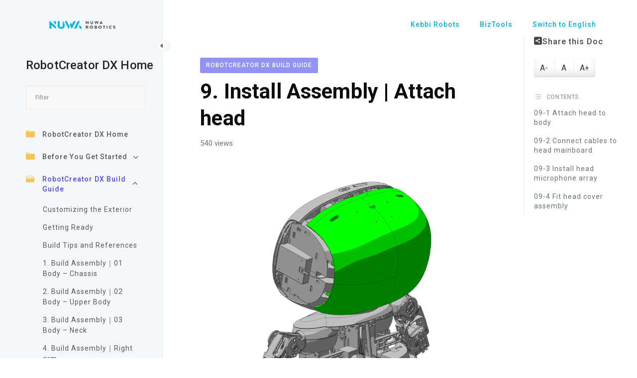

--- FILE ---
content_type: text/html; charset=UTF-8
request_url: https://support.nuwarobotics.com/zh-hant/docs/robotcreator/assemblyguide/009-0/
body_size: 24094
content:
<!DOCTYPE html>
<html lang="zh-hant">
    <head>
        <!-- Theme Version -->
        <meta name="docy-version" content="3.2.1">
        <!-- Charset Meta -->
        <meta charset="UTF-8">
        <!-- For IE -->
        <meta http-equiv="X-UA-Compatible" content="IE=edge">
        <!-- For Responsive Device -->
        <meta name="viewport" content="width=device-width, initial-scale=1.0">

        <title>9. 組裝｜身體 + 頭部 &#8211; Nuwa Support</title>
<meta name='robots' content='max-image-preview:large' />
	<style>img:is([sizes="auto" i], [sizes^="auto," i]) { contain-intrinsic-size: 3000px 1500px }</style>
	<link rel="alternate" hreflang="zh-hant" href="https://support.nuwarobotics.com/zh-hant/docs/robotcreator/assemblyguide/009-0/" />
<link rel="alternate" hreflang="zh-hans" href="https://support.nuwarobotics.com/zh-hans/docs/robotcreator/assemblyguide/009-0/" />
<link rel="alternate" hreflang="en" href="https://support.nuwarobotics.com/en/docs/robotcreator/assemblyguide/009-0/" />
<link rel="alternate" hreflang="ja" href="https://support.nuwarobotics.com/ja/docs/robotcreator/assemblyguide/009-0/" />
<link rel="alternate" hreflang="x-default" href="https://support.nuwarobotics.com/zh-hant/docs/robotcreator/assemblyguide/009-0/" />
<link rel='dns-prefetch' href='//unpkg.com' />
<link rel='dns-prefetch' href='//use.fontawesome.com' />
<link rel='dns-prefetch' href='//fonts.googleapis.com' />
<link rel="alternate" type="application/rss+xml" title="訂閱《Nuwa Support》&raquo; 資訊提供" href="https://support.nuwarobotics.com/zh-hant/feed/" />
<link rel="alternate" type="application/rss+xml" title="訂閱《Nuwa Support》&raquo; 留言的資訊提供" href="https://support.nuwarobotics.com/zh-hant/comments/feed/" />
<link rel="alternate" type="application/rss+xml" title="訂閱《Nuwa Support 》&raquo;〈9. 組裝｜身體 + 頭部〉留言的資訊提供" href="https://support.nuwarobotics.com/zh-hant/docs/robotcreator/assemblyguide/009-0/feed/" />
<script type="text/javascript">
/* <![CDATA[ */
window._wpemojiSettings = {"baseUrl":"https:\/\/s.w.org\/images\/core\/emoji\/15.0.3\/72x72\/","ext":".png","svgUrl":"https:\/\/s.w.org\/images\/core\/emoji\/15.0.3\/svg\/","svgExt":".svg","source":{"concatemoji":"https:\/\/support.nuwarobotics.com\/wp-includes\/js\/wp-emoji-release.min.js?ver=6.7.4"}};
/*! This file is auto-generated */
!function(i,n){var o,s,e;function c(e){try{var t={supportTests:e,timestamp:(new Date).valueOf()};sessionStorage.setItem(o,JSON.stringify(t))}catch(e){}}function p(e,t,n){e.clearRect(0,0,e.canvas.width,e.canvas.height),e.fillText(t,0,0);var t=new Uint32Array(e.getImageData(0,0,e.canvas.width,e.canvas.height).data),r=(e.clearRect(0,0,e.canvas.width,e.canvas.height),e.fillText(n,0,0),new Uint32Array(e.getImageData(0,0,e.canvas.width,e.canvas.height).data));return t.every(function(e,t){return e===r[t]})}function u(e,t,n){switch(t){case"flag":return n(e,"\ud83c\udff3\ufe0f\u200d\u26a7\ufe0f","\ud83c\udff3\ufe0f\u200b\u26a7\ufe0f")?!1:!n(e,"\ud83c\uddfa\ud83c\uddf3","\ud83c\uddfa\u200b\ud83c\uddf3")&&!n(e,"\ud83c\udff4\udb40\udc67\udb40\udc62\udb40\udc65\udb40\udc6e\udb40\udc67\udb40\udc7f","\ud83c\udff4\u200b\udb40\udc67\u200b\udb40\udc62\u200b\udb40\udc65\u200b\udb40\udc6e\u200b\udb40\udc67\u200b\udb40\udc7f");case"emoji":return!n(e,"\ud83d\udc26\u200d\u2b1b","\ud83d\udc26\u200b\u2b1b")}return!1}function f(e,t,n){var r="undefined"!=typeof WorkerGlobalScope&&self instanceof WorkerGlobalScope?new OffscreenCanvas(300,150):i.createElement("canvas"),a=r.getContext("2d",{willReadFrequently:!0}),o=(a.textBaseline="top",a.font="600 32px Arial",{});return e.forEach(function(e){o[e]=t(a,e,n)}),o}function t(e){var t=i.createElement("script");t.src=e,t.defer=!0,i.head.appendChild(t)}"undefined"!=typeof Promise&&(o="wpEmojiSettingsSupports",s=["flag","emoji"],n.supports={everything:!0,everythingExceptFlag:!0},e=new Promise(function(e){i.addEventListener("DOMContentLoaded",e,{once:!0})}),new Promise(function(t){var n=function(){try{var e=JSON.parse(sessionStorage.getItem(o));if("object"==typeof e&&"number"==typeof e.timestamp&&(new Date).valueOf()<e.timestamp+604800&&"object"==typeof e.supportTests)return e.supportTests}catch(e){}return null}();if(!n){if("undefined"!=typeof Worker&&"undefined"!=typeof OffscreenCanvas&&"undefined"!=typeof URL&&URL.createObjectURL&&"undefined"!=typeof Blob)try{var e="postMessage("+f.toString()+"("+[JSON.stringify(s),u.toString(),p.toString()].join(",")+"));",r=new Blob([e],{type:"text/javascript"}),a=new Worker(URL.createObjectURL(r),{name:"wpTestEmojiSupports"});return void(a.onmessage=function(e){c(n=e.data),a.terminate(),t(n)})}catch(e){}c(n=f(s,u,p))}t(n)}).then(function(e){for(var t in e)n.supports[t]=e[t],n.supports.everything=n.supports.everything&&n.supports[t],"flag"!==t&&(n.supports.everythingExceptFlag=n.supports.everythingExceptFlag&&n.supports[t]);n.supports.everythingExceptFlag=n.supports.everythingExceptFlag&&!n.supports.flag,n.DOMReady=!1,n.readyCallback=function(){n.DOMReady=!0}}).then(function(){return e}).then(function(){var e;n.supports.everything||(n.readyCallback(),(e=n.source||{}).concatemoji?t(e.concatemoji):e.wpemoji&&e.twemoji&&(t(e.twemoji),t(e.wpemoji)))}))}((window,document),window._wpemojiSettings);
/* ]]> */
</script>
<style id='wp-emoji-styles-inline-css' type='text/css'>

	img.wp-smiley, img.emoji {
		display: inline !important;
		border: none !important;
		box-shadow: none !important;
		height: 1em !important;
		width: 1em !important;
		margin: 0 0.07em !important;
		vertical-align: -0.1em !important;
		background: none !important;
		padding: 0 !important;
	}
</style>
<link rel='stylesheet' id='wp-block-library-css' href='https://support.nuwarobotics.com/wp-includes/css/dist/block-library/style.min.css?ver=6.7.4' type='text/css' media='all' />
<style id='classic-theme-styles-inline-css' type='text/css'>
/*! This file is auto-generated */
.wp-block-button__link{color:#fff;background-color:#32373c;border-radius:9999px;box-shadow:none;text-decoration:none;padding:calc(.667em + 2px) calc(1.333em + 2px);font-size:1.125em}.wp-block-file__button{background:#32373c;color:#fff;text-decoration:none}
</style>
<style id='global-styles-inline-css' type='text/css'>
:root{--wp--preset--aspect-ratio--square: 1;--wp--preset--aspect-ratio--4-3: 4/3;--wp--preset--aspect-ratio--3-4: 3/4;--wp--preset--aspect-ratio--3-2: 3/2;--wp--preset--aspect-ratio--2-3: 2/3;--wp--preset--aspect-ratio--16-9: 16/9;--wp--preset--aspect-ratio--9-16: 9/16;--wp--preset--color--black: #000000;--wp--preset--color--cyan-bluish-gray: #abb8c3;--wp--preset--color--white: #ffffff;--wp--preset--color--pale-pink: #f78da7;--wp--preset--color--vivid-red: #cf2e2e;--wp--preset--color--luminous-vivid-orange: #ff6900;--wp--preset--color--luminous-vivid-amber: #fcb900;--wp--preset--color--light-green-cyan: #7bdcb5;--wp--preset--color--vivid-green-cyan: #00d084;--wp--preset--color--pale-cyan-blue: #8ed1fc;--wp--preset--color--vivid-cyan-blue: #0693e3;--wp--preset--color--vivid-purple: #9b51e0;--wp--preset--gradient--vivid-cyan-blue-to-vivid-purple: linear-gradient(135deg,rgba(6,147,227,1) 0%,rgb(155,81,224) 100%);--wp--preset--gradient--light-green-cyan-to-vivid-green-cyan: linear-gradient(135deg,rgb(122,220,180) 0%,rgb(0,208,130) 100%);--wp--preset--gradient--luminous-vivid-amber-to-luminous-vivid-orange: linear-gradient(135deg,rgba(252,185,0,1) 0%,rgba(255,105,0,1) 100%);--wp--preset--gradient--luminous-vivid-orange-to-vivid-red: linear-gradient(135deg,rgba(255,105,0,1) 0%,rgb(207,46,46) 100%);--wp--preset--gradient--very-light-gray-to-cyan-bluish-gray: linear-gradient(135deg,rgb(238,238,238) 0%,rgb(169,184,195) 100%);--wp--preset--gradient--cool-to-warm-spectrum: linear-gradient(135deg,rgb(74,234,220) 0%,rgb(151,120,209) 20%,rgb(207,42,186) 40%,rgb(238,44,130) 60%,rgb(251,105,98) 80%,rgb(254,248,76) 100%);--wp--preset--gradient--blush-light-purple: linear-gradient(135deg,rgb(255,206,236) 0%,rgb(152,150,240) 100%);--wp--preset--gradient--blush-bordeaux: linear-gradient(135deg,rgb(254,205,165) 0%,rgb(254,45,45) 50%,rgb(107,0,62) 100%);--wp--preset--gradient--luminous-dusk: linear-gradient(135deg,rgb(255,203,112) 0%,rgb(199,81,192) 50%,rgb(65,88,208) 100%);--wp--preset--gradient--pale-ocean: linear-gradient(135deg,rgb(255,245,203) 0%,rgb(182,227,212) 50%,rgb(51,167,181) 100%);--wp--preset--gradient--electric-grass: linear-gradient(135deg,rgb(202,248,128) 0%,rgb(113,206,126) 100%);--wp--preset--gradient--midnight: linear-gradient(135deg,rgb(2,3,129) 0%,rgb(40,116,252) 100%);--wp--preset--font-size--small: 13px;--wp--preset--font-size--medium: 20px;--wp--preset--font-size--large: 36px;--wp--preset--font-size--x-large: 42px;--wp--preset--spacing--20: 0.44rem;--wp--preset--spacing--30: 0.67rem;--wp--preset--spacing--40: 1rem;--wp--preset--spacing--50: 1.5rem;--wp--preset--spacing--60: 2.25rem;--wp--preset--spacing--70: 3.38rem;--wp--preset--spacing--80: 5.06rem;--wp--preset--shadow--natural: 6px 6px 9px rgba(0, 0, 0, 0.2);--wp--preset--shadow--deep: 12px 12px 50px rgba(0, 0, 0, 0.4);--wp--preset--shadow--sharp: 6px 6px 0px rgba(0, 0, 0, 0.2);--wp--preset--shadow--outlined: 6px 6px 0px -3px rgba(255, 255, 255, 1), 6px 6px rgba(0, 0, 0, 1);--wp--preset--shadow--crisp: 6px 6px 0px rgba(0, 0, 0, 1);}:where(.is-layout-flex){gap: 0.5em;}:where(.is-layout-grid){gap: 0.5em;}body .is-layout-flex{display: flex;}.is-layout-flex{flex-wrap: wrap;align-items: center;}.is-layout-flex > :is(*, div){margin: 0;}body .is-layout-grid{display: grid;}.is-layout-grid > :is(*, div){margin: 0;}:where(.wp-block-columns.is-layout-flex){gap: 2em;}:where(.wp-block-columns.is-layout-grid){gap: 2em;}:where(.wp-block-post-template.is-layout-flex){gap: 1.25em;}:where(.wp-block-post-template.is-layout-grid){gap: 1.25em;}.has-black-color{color: var(--wp--preset--color--black) !important;}.has-cyan-bluish-gray-color{color: var(--wp--preset--color--cyan-bluish-gray) !important;}.has-white-color{color: var(--wp--preset--color--white) !important;}.has-pale-pink-color{color: var(--wp--preset--color--pale-pink) !important;}.has-vivid-red-color{color: var(--wp--preset--color--vivid-red) !important;}.has-luminous-vivid-orange-color{color: var(--wp--preset--color--luminous-vivid-orange) !important;}.has-luminous-vivid-amber-color{color: var(--wp--preset--color--luminous-vivid-amber) !important;}.has-light-green-cyan-color{color: var(--wp--preset--color--light-green-cyan) !important;}.has-vivid-green-cyan-color{color: var(--wp--preset--color--vivid-green-cyan) !important;}.has-pale-cyan-blue-color{color: var(--wp--preset--color--pale-cyan-blue) !important;}.has-vivid-cyan-blue-color{color: var(--wp--preset--color--vivid-cyan-blue) !important;}.has-vivid-purple-color{color: var(--wp--preset--color--vivid-purple) !important;}.has-black-background-color{background-color: var(--wp--preset--color--black) !important;}.has-cyan-bluish-gray-background-color{background-color: var(--wp--preset--color--cyan-bluish-gray) !important;}.has-white-background-color{background-color: var(--wp--preset--color--white) !important;}.has-pale-pink-background-color{background-color: var(--wp--preset--color--pale-pink) !important;}.has-vivid-red-background-color{background-color: var(--wp--preset--color--vivid-red) !important;}.has-luminous-vivid-orange-background-color{background-color: var(--wp--preset--color--luminous-vivid-orange) !important;}.has-luminous-vivid-amber-background-color{background-color: var(--wp--preset--color--luminous-vivid-amber) !important;}.has-light-green-cyan-background-color{background-color: var(--wp--preset--color--light-green-cyan) !important;}.has-vivid-green-cyan-background-color{background-color: var(--wp--preset--color--vivid-green-cyan) !important;}.has-pale-cyan-blue-background-color{background-color: var(--wp--preset--color--pale-cyan-blue) !important;}.has-vivid-cyan-blue-background-color{background-color: var(--wp--preset--color--vivid-cyan-blue) !important;}.has-vivid-purple-background-color{background-color: var(--wp--preset--color--vivid-purple) !important;}.has-black-border-color{border-color: var(--wp--preset--color--black) !important;}.has-cyan-bluish-gray-border-color{border-color: var(--wp--preset--color--cyan-bluish-gray) !important;}.has-white-border-color{border-color: var(--wp--preset--color--white) !important;}.has-pale-pink-border-color{border-color: var(--wp--preset--color--pale-pink) !important;}.has-vivid-red-border-color{border-color: var(--wp--preset--color--vivid-red) !important;}.has-luminous-vivid-orange-border-color{border-color: var(--wp--preset--color--luminous-vivid-orange) !important;}.has-luminous-vivid-amber-border-color{border-color: var(--wp--preset--color--luminous-vivid-amber) !important;}.has-light-green-cyan-border-color{border-color: var(--wp--preset--color--light-green-cyan) !important;}.has-vivid-green-cyan-border-color{border-color: var(--wp--preset--color--vivid-green-cyan) !important;}.has-pale-cyan-blue-border-color{border-color: var(--wp--preset--color--pale-cyan-blue) !important;}.has-vivid-cyan-blue-border-color{border-color: var(--wp--preset--color--vivid-cyan-blue) !important;}.has-vivid-purple-border-color{border-color: var(--wp--preset--color--vivid-purple) !important;}.has-vivid-cyan-blue-to-vivid-purple-gradient-background{background: var(--wp--preset--gradient--vivid-cyan-blue-to-vivid-purple) !important;}.has-light-green-cyan-to-vivid-green-cyan-gradient-background{background: var(--wp--preset--gradient--light-green-cyan-to-vivid-green-cyan) !important;}.has-luminous-vivid-amber-to-luminous-vivid-orange-gradient-background{background: var(--wp--preset--gradient--luminous-vivid-amber-to-luminous-vivid-orange) !important;}.has-luminous-vivid-orange-to-vivid-red-gradient-background{background: var(--wp--preset--gradient--luminous-vivid-orange-to-vivid-red) !important;}.has-very-light-gray-to-cyan-bluish-gray-gradient-background{background: var(--wp--preset--gradient--very-light-gray-to-cyan-bluish-gray) !important;}.has-cool-to-warm-spectrum-gradient-background{background: var(--wp--preset--gradient--cool-to-warm-spectrum) !important;}.has-blush-light-purple-gradient-background{background: var(--wp--preset--gradient--blush-light-purple) !important;}.has-blush-bordeaux-gradient-background{background: var(--wp--preset--gradient--blush-bordeaux) !important;}.has-luminous-dusk-gradient-background{background: var(--wp--preset--gradient--luminous-dusk) !important;}.has-pale-ocean-gradient-background{background: var(--wp--preset--gradient--pale-ocean) !important;}.has-electric-grass-gradient-background{background: var(--wp--preset--gradient--electric-grass) !important;}.has-midnight-gradient-background{background: var(--wp--preset--gradient--midnight) !important;}.has-small-font-size{font-size: var(--wp--preset--font-size--small) !important;}.has-medium-font-size{font-size: var(--wp--preset--font-size--medium) !important;}.has-large-font-size{font-size: var(--wp--preset--font-size--large) !important;}.has-x-large-font-size{font-size: var(--wp--preset--font-size--x-large) !important;}
:where(.wp-block-post-template.is-layout-flex){gap: 1.25em;}:where(.wp-block-post-template.is-layout-grid){gap: 1.25em;}
:where(.wp-block-columns.is-layout-flex){gap: 2em;}:where(.wp-block-columns.is-layout-grid){gap: 2em;}
:root :where(.wp-block-pullquote){font-size: 1.5em;line-height: 1.6;}
</style>
<link rel='stylesheet' id='redux-extendify-styles-css' href='https://support.nuwarobotics.com/wp-content/plugins/redux-framework/redux-core/assets/css/extendify-utilities.css?ver=4.4.5' type='text/css' media='all' />
<link rel='stylesheet' id='bbp-default-css' href='https://support.nuwarobotics.com/wp-content/plugins/bbpress/templates/default/css/bbpress.min.css?ver=2.6.9' type='text/css' media='all' />
<link rel='stylesheet' id='sbv-render-css-css' href='https://support.nuwarobotics.com/wp-content/plugins/smart-bbpress-nverify/css/render.min.css?ver=3.8' type='text/css' media='all' />
<link rel='stylesheet' id='wpml-legacy-dropdown-0-css' href='https://support.nuwarobotics.com/wp-content/plugins/sitepress-multilingual-cms/templates/language-switchers/legacy-dropdown/style.min.css?ver=1' type='text/css' media='all' />
<link rel='stylesheet' id='wpml-legacy-horizontal-list-0-css' href='https://support.nuwarobotics.com/wp-content/plugins/sitepress-multilingual-cms/templates/language-switchers/legacy-list-horizontal/style.min.css?ver=1' type='text/css' media='all' />
<style id='wpml-legacy-horizontal-list-0-inline-css' type='text/css'>
.wpml-ls-statics-footer a, .wpml-ls-statics-footer .wpml-ls-sub-menu a, .wpml-ls-statics-footer .wpml-ls-sub-menu a:link, .wpml-ls-statics-footer li:not(.wpml-ls-current-language) .wpml-ls-link, .wpml-ls-statics-footer li:not(.wpml-ls-current-language) .wpml-ls-link:link {color:#444444;background-color:#ffffff;}.wpml-ls-statics-footer .wpml-ls-sub-menu a:hover,.wpml-ls-statics-footer .wpml-ls-sub-menu a:focus, .wpml-ls-statics-footer .wpml-ls-sub-menu a:link:hover, .wpml-ls-statics-footer .wpml-ls-sub-menu a:link:focus {color:#000000;background-color:#eeeeee;}.wpml-ls-statics-footer .wpml-ls-current-language > a {color:#444444;background-color:#ffffff;}.wpml-ls-statics-footer .wpml-ls-current-language:hover>a, .wpml-ls-statics-footer .wpml-ls-current-language>a:focus {color:#000000;background-color:#eeeeee;}
</style>
<link rel='stylesheet' id='wpml-menu-item-0-css' href='https://support.nuwarobotics.com/wp-content/plugins/sitepress-multilingual-cms/templates/language-switchers/menu-item/style.min.css?ver=1' type='text/css' media='all' />
<style id='wpml-menu-item-0-inline-css' type='text/css'>
li.wpml-ls-menu-item ul li a { width: auto; } .wpml-ls-menu-item .wpml-ls-flag { height: auto !important; width: auto !important; }
</style>
<link rel='stylesheet' id='eazydocs-frontend-css' href='https://support.nuwarobotics.com/wp-content/plugins/eazydocs/assets/css/frontend.css?ver=6.7.4' type='text/css' media='all' />
<link rel='stylesheet' id='elegant-icon-css' href='https://support.nuwarobotics.com/wp-content/plugins/eazydocs/assets/vendors/elegant-icon/style.css?ver=6.7.4' type='text/css' media='all' />
<link rel='stylesheet' id='ezd-frontend-global-css' href='https://support.nuwarobotics.com/wp-content/plugins/eazydocs/assets/css/frontend-global.css?ver=6.7.4' type='text/css' media='all' />
<style id='ezd-frontend-global-inline-css' type='text/css'>
.categories_guide_item .doc_border_btn { border: 1px solid rgba(76,76,241, 0.2); background: rgba(76,76,241, 0.05) }.doc_switch input[type=checkbox] { border: 1px solid rgba(76,76,241, 0.3); background: rgba(76,76,241, 0.25) }.nav-sidebar .nav-item .dropdown_nav li:not(.has_child).current_page_item, .nav-sidebar .nav-item.current_page_item > .doc-link, .doc-btm ul.card_tagged li a:hover, .categories_guide_item a.doc_tag_title span.badge { background: rgba(76,76,241, .1) }.nav-sidebar .nav-item .dropdown_nav li:not(.has_child).current_page_item:hover { background: rgba(76,76,241, .2) }.single-docs .shortcode_title .ezd-doc-badge, .categories_guide_item.bg-dark a.doc_border_btn { background: rgba(76,76,241, .6) }.single-docs .shortcode_title .ezd-doc-badge:hover { background: rgba(76,76,241, .7) }#eazydocs_feedback .action_btn { background: rgba(76,76,241, .9); }.documentation_item .media-body .title:hover { text-decoration-color: rgba(76,76,241, 0.25)}
</style>
<link rel='stylesheet' id='fa5-css' href='https://use.fontawesome.com/releases/v5.13.0/css/all.css?ver=5.13.0' type='text/css' media='all' />
<link rel='stylesheet' id='docy-fonts-css' href='https://fonts.googleapis.com/css?family=Roboto%3A300%2C400%2C500%2C600%2C700&#038;subset' type='text/css' media='all' />
<link rel='stylesheet' id='bootstrap-css' href='https://support.nuwarobotics.com/wp-content/themes/docy/assets/vendors/bootstrap/css/bootstrap.min.css?ver=6.7.4' type='text/css' media='all' />
<link rel='stylesheet' id='animate-css' href='https://support.nuwarobotics.com/wp-content/themes/docy/assets/vendors/animation/animate.css?ver=6.7.4' type='text/css' media='all' />
<link rel='stylesheet' id='elementor-frontend-css' href='https://support.nuwarobotics.com/wp-content/plugins/elementor/assets/css/frontend.min.css?ver=3.15.3' type='text/css' media='all' />
<style id='elementor-frontend-inline-css' type='text/css'>
.elementor-kit-15{--e-global-color-primary:#6EC1E4;--e-global-color-secondary:#54595F;--e-global-color-text:#7A7A7A;--e-global-color-accent:#61CE70;--e-global-color-c142532:#33333399;--e-global-color-67b065f:#00B5E2;--e-global-color-2d920c1:#33333333;--e-global-color-72d049d:#E1E1E1;--e-global-color-0d33f1d:#132A31;--e-global-color-1e95394:#E8F1FF;--e-global-typography-primary-font-family:"Roboto";--e-global-typography-primary-font-weight:600;--e-global-typography-secondary-font-family:"Roboto Slab";--e-global-typography-secondary-font-weight:400;--e-global-typography-text-font-family:"Roboto";--e-global-typography-text-font-weight:400;--e-global-typography-accent-font-family:"Roboto";--e-global-typography-accent-font-weight:500;}.elementor-kit-15 a{color:#484848;font-weight:500;letter-spacing:1px;}.elementor-kit-15 a:hover{color:var( --e-global-color-67b065f );}.elementor-kit-15 label{color:var( --e-global-color-67b065f );}.elementor-section.elementor-section-boxed > .elementor-container{max-width:1140px;}.e-con{--container-max-width:1140px;}.elementor-widget:not(:last-child){margin-bottom:20px;}.elementor-element{--widgets-spacing:20px;}{}h1.entry-title{display:var(--page-title-display);}@media(max-width:1024px){.elementor-section.elementor-section-boxed > .elementor-container{max-width:1024px;}.e-con{--container-max-width:1024px;}}@media(max-width:767px){.elementor-section.elementor-section-boxed > .elementor-container{max-width:767px;}.e-con{--container-max-width:767px;}}
.elementor-9346 .elementor-element.elementor-element-bda6352 > .elementor-container{max-width:380px;}.elementor-9346 .elementor-element.elementor-element-aa25416{text-align:center;}.elementor-9346 .elementor-element.elementor-element-c508f68{--spacer-size:50px;}.elementor-9346 .elementor-element.elementor-element-1e21fb3 thead tr th i{font-size:20px;}.elementor-9346 .elementor-element.elementor-element-1e21fb3 thead tr th .data-table-header-svg-icon{height:20px;width:20px;}.elementor-9346 .elementor-element.elementor-element-1e21fb3 tbody > tr:nth-child(2n+1) td{color:#6d7882;}.elementor-9346 .elementor-element.elementor-element-1e21fb3 tbody > tr:nth-child(2n+1) td:hover{color:#6d7882;}.elementor-9346 .elementor-element.elementor-element-1e21fb3 table td a{color:#c15959;}.elementor-9346 .elementor-element.elementor-element-1e21fb3 table td a:hover{color:#6d7882;}.elementor-9346 .elementor-element.elementor-element-1e21fb3 tbody .td-content-wrapper .eael-datatable-icon i{font-size:20px;color:#c15959;}.elementor-9346 .elementor-element.elementor-element-1e21fb3 tbody .td-content-wrapper .eael-datatable-icon svg{height:20px;width:20px;fill:#c15959;}.elementor-9346 .elementor-element.elementor-element-1e21fb3 tbody .td-content-wrapper:hover .eael-datatable-icon i{color:#6d7882;}.elementor-9346 .elementor-element.elementor-element-1e21fb3 tbody .td-content-wrapper:hover .eael-datatable-icon svg{fill:#6d7882;}.elementor-9346 .elementor-element.elementor-element-7c12c6b{--spacer-size:30px;}.elementor-9346 .elementor-element.elementor-element-1a17200 > .elementor-widget-container{margin:0px 0px -20px 0px;}.elementor-9346 .elementor-element.elementor-element-4f74d34{--spacer-size:30px;}.elementor-9346 .elementor-element.elementor-element-d1d1a24 .elementor-wrapper{--video-aspect-ratio:1.77777;}.elementor-9346 .elementor-element.elementor-element-b92ae0f > .elementor-widget-container{margin:0px 0px -45px 0px;}.elementor-9346 .elementor-element.elementor-element-2e72a68{text-align:right;}.elementor-9346 .elementor-element.elementor-element-2e72a68 .elementor-heading-title{color:#3366FF;}.elementor-9346 .elementor-element.elementor-element-d6fa512{--spacer-size:80px;}.elementor-9346 .elementor-element.elementor-element-c0ee738 > .elementor-container{max-width:740px;}.elementor-9346 .elementor-element.elementor-element-c9a2ab9{text-align:center;}.elementor-9346 .elementor-element.elementor-element-1255567 > .elementor-container{max-width:360px;}.elementor-9346 .elementor-element.elementor-element-9ea74ff{text-align:center;}.elementor-9346 .elementor-element.elementor-element-e7d1b88 > .elementor-container{max-width:680px;}.elementor-9346 .elementor-element.elementor-element-b91fe91{--divider-border-style:dashed;--divider-color:#000;--divider-border-width:1px;}.elementor-9346 .elementor-element.elementor-element-b91fe91 .elementor-divider-separator{width:100%;}.elementor-9346 .elementor-element.elementor-element-b91fe91 .elementor-divider{padding-top:50px;padding-bottom:50px;}.elementor-9346 .elementor-element.elementor-element-85d8b7d{--spacer-size:50px;}.elementor-9346 .elementor-element.elementor-element-8af14dd thead tr th i{font-size:20px;}.elementor-9346 .elementor-element.elementor-element-8af14dd thead tr th .data-table-header-svg-icon{height:20px;width:20px;}.elementor-9346 .elementor-element.elementor-element-8af14dd tbody > tr:nth-child(2n+1) td{color:#6d7882;}.elementor-9346 .elementor-element.elementor-element-8af14dd tbody > tr:nth-child(2n+1) td:hover{color:#6d7882;}.elementor-9346 .elementor-element.elementor-element-8af14dd table td a{color:#c15959;}.elementor-9346 .elementor-element.elementor-element-8af14dd table td a:hover{color:#6d7882;}.elementor-9346 .elementor-element.elementor-element-8af14dd tbody .td-content-wrapper .eael-datatable-icon i{font-size:20px;color:#c15959;}.elementor-9346 .elementor-element.elementor-element-8af14dd tbody .td-content-wrapper .eael-datatable-icon svg{height:20px;width:20px;fill:#c15959;}.elementor-9346 .elementor-element.elementor-element-8af14dd tbody .td-content-wrapper:hover .eael-datatable-icon i{color:#6d7882;}.elementor-9346 .elementor-element.elementor-element-8af14dd tbody .td-content-wrapper:hover .eael-datatable-icon svg{fill:#6d7882;}.elementor-9346 .elementor-element.elementor-element-feeb929{--spacer-size:30px;}.elementor-9346 .elementor-element.elementor-element-426a605 .elementor-wrapper{--video-aspect-ratio:1.77777;}.elementor-9346 .elementor-element.elementor-element-7b27538 > .elementor-widget-container{margin:0px 0px -45px 0px;}.elementor-9346 .elementor-element.elementor-element-2cca068{text-align:right;}.elementor-9346 .elementor-element.elementor-element-2cca068 .elementor-heading-title{color:#3366FF;}.elementor-9346 .elementor-element.elementor-element-a57f7e4{--spacer-size:80px;}.elementor-9346 .elementor-element.elementor-element-ff34d4d{text-align:center;}.elementor-9346 .elementor-element.elementor-element-b589ff6{text-align:center;}.elementor-9346 .elementor-element.elementor-element-fa4ff69{--spacer-size:30px;}.elementor-9346 .elementor-element.elementor-element-51daf59 > .elementor-container{max-width:680px;}.elementor-9346 .elementor-element.elementor-element-aad660c{--divider-border-style:dashed;--divider-color:#000;--divider-border-width:1px;}.elementor-9346 .elementor-element.elementor-element-aad660c .elementor-divider-separator{width:100%;}.elementor-9346 .elementor-element.elementor-element-aad660c .elementor-divider{padding-top:50px;padding-bottom:50px;}.elementor-9346 .elementor-element.elementor-element-4498d6e{--spacer-size:50px;}.elementor-9346 .elementor-element.elementor-element-2b00a53 thead tr th i{font-size:20px;}.elementor-9346 .elementor-element.elementor-element-2b00a53 thead tr th .data-table-header-svg-icon{height:20px;width:20px;}.elementor-9346 .elementor-element.elementor-element-2b00a53 tbody > tr:nth-child(2n+1) td{color:#6d7882;}.elementor-9346 .elementor-element.elementor-element-2b00a53 tbody > tr:nth-child(2n+1) td:hover{color:#6d7882;}.elementor-9346 .elementor-element.elementor-element-2b00a53 table td a{color:#c15959;}.elementor-9346 .elementor-element.elementor-element-2b00a53 table td a:hover{color:#6d7882;}.elementor-9346 .elementor-element.elementor-element-2b00a53 tbody .td-content-wrapper .eael-datatable-icon i{font-size:20px;color:#c15959;}.elementor-9346 .elementor-element.elementor-element-2b00a53 tbody .td-content-wrapper .eael-datatable-icon svg{height:20px;width:20px;fill:#c15959;}.elementor-9346 .elementor-element.elementor-element-2b00a53 tbody .td-content-wrapper:hover .eael-datatable-icon i{color:#6d7882;}.elementor-9346 .elementor-element.elementor-element-2b00a53 tbody .td-content-wrapper:hover .eael-datatable-icon svg{fill:#6d7882;}.elementor-9346 .elementor-element.elementor-element-55eccf5{--spacer-size:30px;}.elementor-9346 .elementor-element.elementor-element-72d6adc .elementor-wrapper{--video-aspect-ratio:1.77777;}.elementor-9346 .elementor-element.elementor-element-d91beea > .elementor-widget-container{margin:0px 0px -45px 0px;}.elementor-9346 .elementor-element.elementor-element-d3b7127{text-align:right;}.elementor-9346 .elementor-element.elementor-element-d3b7127 .elementor-heading-title{color:#3366FF;}.elementor-9346 .elementor-element.elementor-element-8aefcfc{--spacer-size:80px;}.elementor-9346 .elementor-element.elementor-element-c899057{text-align:center;}.elementor-9346 .elementor-element.elementor-element-c6c6e3b > .elementor-container{max-width:680px;}.elementor-9346 .elementor-element.elementor-element-f05519b{--divider-border-style:dashed;--divider-color:#000;--divider-border-width:1px;}.elementor-9346 .elementor-element.elementor-element-f05519b .elementor-divider-separator{width:100%;}.elementor-9346 .elementor-element.elementor-element-f05519b .elementor-divider{padding-top:50px;padding-bottom:50px;}.elementor-9346 .elementor-element.elementor-element-01b81aa{--spacer-size:50px;}.elementor-9346 .elementor-element.elementor-element-dd0ea02 .elementor-wrapper{--video-aspect-ratio:1.77777;}.elementor-9346 .elementor-element.elementor-element-c62320e > .elementor-widget-container{margin:0px 0px -45px 0px;}.elementor-9346 .elementor-element.elementor-element-eca9320{text-align:right;}.elementor-9346 .elementor-element.elementor-element-eca9320 .elementor-heading-title{color:#3366FF;}.elementor-9346 .elementor-element.elementor-element-0243544{--spacer-size:80px;}.elementor-9346 .elementor-element.elementor-element-f847123 > .elementor-container{max-width:600px;}.elementor-9346 .elementor-element.elementor-element-b6e86d4{text-align:center;}.elementor-9346 .elementor-element.elementor-element-9adae34 > .elementor-container{max-width:680px;}.elementor-9346 .elementor-element.elementor-element-c174fd0{--divider-border-style:dashed;--divider-color:#000;--divider-border-width:1px;}.elementor-9346 .elementor-element.elementor-element-c174fd0 .elementor-divider-separator{width:100%;}.elementor-9346 .elementor-element.elementor-element-c174fd0 .elementor-divider{padding-top:50px;padding-bottom:50px;}.elementor-9346 .elementor-element.elementor-element-784015c > .elementor-container{max-width:640px;}.elementor-9346 .elementor-element.elementor-element-2e46b96{--spacer-size:60px;}.elementor-bc-flex-widget .elementor-9346 .elementor-element.elementor-element-f691e94.elementor-column .elementor-widget-wrap{align-items:center;}.elementor-9346 .elementor-element.elementor-element-f691e94.elementor-column.elementor-element[data-element_type="column"] > .elementor-widget-wrap.elementor-element-populated{align-content:center;align-items:center;}.elementor-9346 .elementor-element.elementor-element-f691e94.elementor-column > .elementor-widget-wrap{justify-content:center;}.elementor-9346 .elementor-element.elementor-element-23cc39a .docy_btn_w_icon .docy-btn{fill:var( --e-global-color-67b065f );color:var( --e-global-color-67b065f );}.elementor-bc-flex-widget .elementor-9346 .elementor-element.elementor-element-e75c62d.elementor-column .elementor-widget-wrap{align-items:center;}.elementor-9346 .elementor-element.elementor-element-e75c62d.elementor-column.elementor-element[data-element_type="column"] > .elementor-widget-wrap.elementor-element-populated{align-content:center;align-items:center;}.elementor-9346 .elementor-element.elementor-element-e75c62d.elementor-column > .elementor-widget-wrap{justify-content:center;}.elementor-9346 .elementor-element.elementor-element-76c244a .docy_btn_w_icon .docy-btn{fill:#FFFFFF;color:#FFFFFF;background-color:var( --e-global-color-67b065f );border-radius:40px 40px 40px 40px;}@media(min-width:768px){.elementor-9346 .elementor-element.elementor-element-ec200d8{width:65%;}.elementor-9346 .elementor-element.elementor-element-264ab9d{width:34.664%;}}
</style>
<link rel='stylesheet' id='docy-elementor-css' href='https://support.nuwarobotics.com/wp-content/themes/docy/assets/css/elementor-style.css?ver=6.7.4' type='text/css' media='all' />
<link rel='stylesheet' id='docy-main-css' href='https://support.nuwarobotics.com/wp-content/themes/docy/assets/css/style-main.css?ver=3.2.1' type='text/css' media='all' />
<link rel='stylesheet' id='docy-root-css' href='https://support.nuwarobotics.com/wp-content/themes/docy/style.css?ver=6.7.4' type='text/css' media='all' />
<style id='docy-root-inline-css' type='text/css'>
body.topic .body_wrapper , body.search .body_wrapper , body.single-post .body_wrapper,body.bbpress .body_wrapper , body.blog .body_wrapper{background: linear-gradient(45deg, #FFFBF2, #EDFFFD);}body .bg_color_gradient{background: linear-gradient(45deg, #FFFBF2, #EDFFFD);}.wpml-ls-item.menu-item a span {
   display: none !important;
}			

.doc-meta {
    display: none;
}				

.elementor-docy_button_icons {
}				

/*.wpml-ls-menu-item .wpml-ls-flag {
  height: auto !important;
  width: auto !important;
}		*/


.eazydocx-credit-text p {
    display: none;
}	

.doc-excerpt.alert.alert-info {
    display: none;
}

#mobile-sticky+.side_menu+#sticky_doc{
    padding-top: 106px;
}				

.single-docs .shortcode_title {
    padding-top: 56px;
}

.doc_left_sidebarlist h2.doc-title {
    padding-top: 56px;
}

.table_shortcode thead {
    background: #5757ff; 
}				


.right-nav .nav_btn.tp_btn,.menu_purple .right-nav .nav_btn:hover {
    color: #00b5e2;
}

.single-docs #post h6 {
    font-size: inherit;
}*:root { --brand_color_rgb: 0,172,222; }.categories_guide_item .doc_border_btn { background: rgba(var(--brand_color_rgb), 0.05); }.more a:hover, .tip_doc_area .left_sidebarlist .nav-sidebar::before, .question_menu.docs3 .nav li a:not(.active):hover, .doc_tag .nav-item .nav-link:not(.active):hover { background: rgba(var(--brand_color_rgb), 0.2) !important; }.direction_step{ background: rgba(var(--brand_color_rgb), 0.6); }.single_post_tags.post-tags a:hover{ background: rgba(var(--brand_color_rgb), 0.7); }.header_search_keyword ul li a.has-bg:hover, .fill-brand { background: rgba(var(--brand_color_rgb), 0.8); }.direction_step + .direction_step:before{ color: rgba(var(--brand_color_rgb), 0.6); }.categories_guide_item .doc_border_btn:hover, .all_doc_btn:hover, .pagination .page-numbers:hover, .bbp-submit-wrapper #user-submit:hover, #new-post #bbp_reply_submit:hover, #new-post button#bbp_topic_submit:hover, .blog_comment_box .get_quote_form .thm_btn:hover { box-shadow: 0 20px 30px 0 rgba(var(--brand_color_rgb), 0.24); }.categories_guide_item .doc_border_btn, .search-banner-light .header_search_keyword ul li a, .doc_tag .nav-item .nav-link { border-color: rgba(var(--brand_color_rgb), 0.2); }.pagination .page-numbers { border-color: rgba(var(--brand_color_rgb), 0.3); }.editor-content a, .forum-post-content .content a { text-decoration-color: rgba(var(--brand_color_rgb), 0.4);}
</style>
<link rel='stylesheet' id='docy-responsive-css' href='https://support.nuwarobotics.com/wp-content/themes/docy/assets/css/responsive.css?ver=6.7.4' type='text/css' media='all' />
<link rel='stylesheet' id='elementor-icons-css' href='https://support.nuwarobotics.com/wp-content/plugins/elementor/assets/lib/eicons/css/elementor-icons.min.css?ver=5.21.0' type='text/css' media='all' />
<link rel='stylesheet' id='swiper-css' href='https://support.nuwarobotics.com/wp-content/plugins/elementor/assets/lib/swiper/css/swiper.min.css?ver=5.3.6' type='text/css' media='all' />
<link rel='stylesheet' id='font-awesome-5-all-css' href='https://support.nuwarobotics.com/wp-content/plugins/elementor/assets/lib/font-awesome/css/all.min.css?ver=3.15.3' type='text/css' media='all' />
<link rel='stylesheet' id='font-awesome-4-shim-css' href='https://support.nuwarobotics.com/wp-content/plugins/elementor/assets/lib/font-awesome/css/v4-shims.min.css?ver=3.15.3' type='text/css' media='all' />
<link rel='stylesheet' id='eazydocs-responsive-css' href='https://support.nuwarobotics.com/wp-content/plugins/eazydocs/assets/css/frontend/ezd-responsive.css?ver=6.7.4' type='text/css' media='all' />
<link rel='stylesheet' id='google-fonts-1-css' href='https://fonts.googleapis.com/css?family=Roboto%3A100%2C100italic%2C200%2C200italic%2C300%2C300italic%2C400%2C400italic%2C500%2C500italic%2C600%2C600italic%2C700%2C700italic%2C800%2C800italic%2C900%2C900italic%7CRoboto+Slab%3A100%2C100italic%2C200%2C200italic%2C300%2C300italic%2C400%2C400italic%2C500%2C500italic%2C600%2C600italic%2C700%2C700italic%2C800%2C800italic%2C900%2C900italic&#038;display=auto&#038;ver=6.7.4' type='text/css' media='all' />
<link rel="preconnect" href="https://fonts.gstatic.com/" crossorigin><script type="text/javascript" id="wpml-cookie-js-extra">
/* <![CDATA[ */
var wpml_cookies = {"wp-wpml_current_language":{"value":"zh-hant","expires":1,"path":"\/"}};
var wpml_cookies = {"wp-wpml_current_language":{"value":"zh-hant","expires":1,"path":"\/"}};
/* ]]> */
</script>
<script type="text/javascript" src="https://support.nuwarobotics.com/wp-content/plugins/sitepress-multilingual-cms/res/js/cookies/language-cookie.js?ver=481990" id="wpml-cookie-js" defer="defer" data-wp-strategy="defer"></script>
<script type="text/javascript" id="jquery-core-js-extra">
/* <![CDATA[ */
var eazydocs_local_object = {"ajaxurl":"https:\/\/support.nuwarobotics.com\/wp-admin\/admin-ajax.php?wpml_lang=zh-hant","EAZYDOCS_FRONT_CSS":"https:\/\/support.nuwarobotics.com\/wp-content\/plugins\/eazydocs\/assets\/css\/frontend","nonce":"6fc968b626","is_doc_ajax":"","ezd_layout_container":"ezd-container ezd-custom-container","ezd_search_submit":"1"};
var docy_local_object = {"ajaxurl":"https:\/\/support.nuwarobotics.com\/wp-admin\/admin-ajax.php?wpml_lang=zh-hant","DOCY_DIR_CSS":"https:\/\/support.nuwarobotics.com\/wp-content\/themes\/docy\/assets\/css","is_doc_ajax":"1","is_focus_by_slash":"1"};
var DocyForum = {"ajax_url":"https:\/\/support.nuwarobotics.com\/wp-admin\/admin-ajax.php","docy_nonce":"c890495b5c","docy_parent":"9346","posts":"{\"page\":0,\"post_type\":\"docs\",\"error\":\"\",\"m\":\"\",\"p\":9346,\"post_parent\":\"\",\"subpost\":\"\",\"subpost_id\":\"\",\"attachment\":\"\",\"attachment_id\":0,\"pagename\":\"\",\"page_id\":\"\",\"second\":\"\",\"minute\":\"\",\"hour\":\"\",\"day\":0,\"monthnum\":0,\"year\":0,\"w\":0,\"category_name\":\"\",\"tag\":\"\",\"cat\":\"\",\"tag_id\":\"\",\"author\":\"\",\"author_name\":\"\",\"feed\":\"\",\"tb\":\"\",\"paged\":0,\"meta_key\":\"\",\"meta_value\":\"\",\"preview\":\"\",\"s\":\"\",\"sentence\":\"\",\"title\":\"\",\"fields\":\"\",\"menu_order\":\"\",\"embed\":\"\",\"category__in\":[],\"category__not_in\":[],\"category__and\":[],\"post__in\":[],\"post__not_in\":[],\"post_name__in\":[],\"tag__in\":[],\"tag__not_in\":[],\"tag__and\":[],\"tag_slug__in\":[],\"tag_slug__and\":[],\"post_parent__in\":[],\"post_parent__not_in\":[],\"author__in\":[],\"author__not_in\":[],\"search_columns\":[],\"name\":\"\",\"ignore_sticky_posts\":false,\"suppress_filters\":false,\"cache_results\":true,\"update_post_term_cache\":true,\"update_menu_item_cache\":false,\"lazy_load_term_meta\":true,\"update_post_meta_cache\":true,\"posts_per_page\":10,\"nopaging\":false,\"comments_per_page\":\"50\",\"no_found_rows\":false,\"order\":\"DESC\",\"docs\":\"robotcreator\\\/assemblyguide\\\/009-0\"}","current_page":"1","max_page":"0","first_page":"https:\/\/support.nuwarobotics.com\/zh-hant\/docs\/robotcreator\/assemblyguide\/009-0\/"};
/* ]]> */
</script>
<script type="text/javascript" src="https://support.nuwarobotics.com/wp-includes/js/jquery/jquery.min.js?ver=3.7.1" id="jquery-core-js"></script>
<script type="text/javascript" src="https://support.nuwarobotics.com/wp-includes/js/jquery/jquery-migrate.min.js?ver=3.4.1" id="jquery-migrate-js"></script>
<script type="text/javascript" src="https://support.nuwarobotics.com/wp-content/plugins/sitepress-multilingual-cms/templates/language-switchers/legacy-dropdown/script.min.js?ver=1" id="wpml-legacy-dropdown-0-js"></script>
<script type="text/javascript" src="https://support.nuwarobotics.com/wp-content/plugins/eazydocs/assets/js/frontend/bootstrap-toc.min.js?ver=6.7.4" id="bootstrap-toc-js-js"></script>
<script type="text/javascript" src="https://support.nuwarobotics.com/wp-content/plugins/eazydocs/assets/js/frontend/docs-single.js?ver=2.7.1" id="eazydocs-single-js"></script>
<script type="text/javascript" src="https://support.nuwarobotics.com/wp-content/plugins/eazydocs/assets/js/frontend/global.js?ver=2.7.1" id="eazydocs-global-js"></script>
<script type="text/javascript" id="wpml-browser-redirect-js-extra">
/* <![CDATA[ */
var wpml_browser_redirect_params = {"pageLanguage":"zh-hant","languageUrls":{"zh_tw":"https:\/\/support.nuwarobotics.com\/zh-hant\/docs\/robotcreator\/assemblyguide\/009-0\/","zh":"https:\/\/support.nuwarobotics.com\/zh-hant\/docs\/robotcreator\/assemblyguide\/009-0\/","tw":"https:\/\/support.nuwarobotics.com\/zh-hant\/docs\/robotcreator\/assemblyguide\/009-0\/","zh-hant":"https:\/\/support.nuwarobotics.com\/zh-hant\/docs\/robotcreator\/assemblyguide\/009-0\/","zh_cn":"https:\/\/support.nuwarobotics.com\/zh-hans\/docs\/robotcreator\/assemblyguide\/009-0\/","cn":"https:\/\/support.nuwarobotics.com\/zh-hans\/docs\/robotcreator\/assemblyguide\/009-0\/","zh-hans":"https:\/\/support.nuwarobotics.com\/zh-hans\/docs\/robotcreator\/assemblyguide\/009-0\/","en_us":"https:\/\/support.nuwarobotics.com\/en\/docs\/robotcreator\/assemblyguide\/009-0\/","en":"https:\/\/support.nuwarobotics.com\/en\/docs\/robotcreator\/assemblyguide\/009-0\/","us":"https:\/\/support.nuwarobotics.com\/en\/docs\/robotcreator\/assemblyguide\/009-0\/","ja":"https:\/\/support.nuwarobotics.com\/ja\/docs\/robotcreator\/assemblyguide\/009-0\/"},"cookie":{"name":"_icl_visitor_lang_js","domain":"support.nuwarobotics.com","path":"\/","expiration":24}};
/* ]]> */
</script>
<script type="text/javascript" src="https://support.nuwarobotics.com/wp-content/plugins/sitepress-multilingual-cms/dist/js/browser-redirect/app.js?ver=481990" id="wpml-browser-redirect-js"></script>
<script type="text/javascript" src="https://support.nuwarobotics.com/wp-content/plugins/elementor/assets/lib/font-awesome/js/v4-shims.min.js?ver=3.15.3" id="font-awesome-4-shim-js"></script>
<script type="text/javascript" src="https://support.nuwarobotics.com/wp-content/plugins/eazydocs/assets/js/frontend/block.js?ver=2.7.1" id="eazydocs-block-js"></script>
<link rel="https://api.w.org/" href="https://support.nuwarobotics.com/zh-hant/wp-json/" /><link rel="alternate" title="JSON" type="application/json" href="https://support.nuwarobotics.com/zh-hant/wp-json/wp/v2/docs/9346" /><link rel="EditURI" type="application/rsd+xml" title="RSD" href="https://support.nuwarobotics.com/xmlrpc.php?rsd" />
<meta name="generator" content="WordPress 6.7.4" />
<link rel="canonical" href="https://support.nuwarobotics.com/zh-hant/docs/robotcreator/assemblyguide/009-0/" />
<link rel='shortlink' href='https://support.nuwarobotics.com/zh-hant/?p=9346' />
<link rel="alternate" title="oEmbed (JSON)" type="application/json+oembed" href="https://support.nuwarobotics.com/zh-hant/wp-json/oembed/1.0/embed?url=https%3A%2F%2Fsupport.nuwarobotics.com%2Fzh-hant%2Fdocs%2Frobotcreator%2Fassemblyguide%2F009-0%2F" />
<link rel="alternate" title="oEmbed (XML)" type="text/xml+oembed" href="https://support.nuwarobotics.com/zh-hant/wp-json/oembed/1.0/embed?url=https%3A%2F%2Fsupport.nuwarobotics.com%2Fzh-hant%2Fdocs%2Frobotcreator%2Fassemblyguide%2F009-0%2F&#038;format=xml" />
<meta name="generator" content="Redux 4.4.5" /><meta name="generator" content="WPML ver:4.8.1 stt:59,61,1,28;" />
<meta name="generator" content="Elementor 3.15.3; features: e_dom_optimization, e_optimized_assets_loading, additional_custom_breakpoints; settings: css_print_method-internal, google_font-enabled, font_display-auto">
<style type="text/css">.recentcomments a{display:inline !important;padding:0 !important;margin:0 !important;}</style><style type="text/css">:root{--brand_color:#00acde;}:root{--secondary_color:#1d2746;}:root{--p_color:#425466;}.right-nav .nav_btn{color:#00b5e2;}.right-nav .nav_btn{border-color:#00b5e2;}.right-nav .nav_btn{background-color:transparent;}.right-nav .nav_btn:hover{color:#00b5e2;}.right-nav .nav_btn:hover{border-color:#00b5e2;}.right-nav .nav_btn:hover{background:transparent}.navbar_fixed .navbar .nav_btn:hover{border-color:transparent}.navbar.navbar_fixed .right-nav .nav_btn{border-color:#333333;}.navbar_fixed.navbar .right-nav .nav_btn{color:#333333;}.navbar_fixed.navbar .right-nav .nav_btn{background-color:transparent;}.navbar.navbar_fixed .right-nav .nav_btn:hover{color:#00b5e2;}.navbar.navbar_fixed .right-nav .nav_btn:hover{background:transparent}.navbar.navbar_fixed .right-nav .nav_btn:hover{border-color:#00b5e2}.doc_banner_area.search-banner-light{background-image:url(https://support.nuwarobotics.com/wp-content/uploads/2021/12/search-banner.png);background-position:center top;background-repeat:no-repeat;background-attachment:fixed;background-size:contain;}.menu > .nav-item > .nav-link, .dark_menu .menu > .nav-item > .nav-link{color:#00b5e2}.menu > .nav-item:hover .nav-link, .menu > .nav-item.submenu .dropdown-menu .nav-item:hover > .nav-link, .menu > .nav-item.submenu .dropdown-menu .nav-item:hover > .nav-link h5{color:#0bcde2}.menu > .nav-item.active .nav-link, .menu > .nav-item.submenu .dropdown-menu .nav-item:focus > .nav-link, .menu > .nav-item.submenu .dropdown-menu .nav-item.active > .nav-link{color:#ffc44f}.menu > .nav-item.submenu .dropdown-menu .nav-item .nav-link:before{background-color:#ffc44f}.blog_classic_item .b_top_post_content .post_icon i{font-size:28px;}.doc_banner_area{background-color:Array;}:root{--ezd_brand_color:#4c4cf1;}.single-onepage-docs .documentation_area_sticky .doc-title{color:#fff;}.single-onepage-docs .documentation_area_sticky .nav-sidebar.one-page-doc-nav-wrap .nav-item:not(.active) a{color:#fff;}.fullscreen-layout.onepage_doc_area .nav-sidebar.one-page-doc-nav-wrap .nav-item.active{background-color:#2A3D4B;}.documentation_area_sticky .one-page-docs-sidebar-wrap{background-color:#0866ff;}</style><link rel="icon" href="https://support.nuwarobotics.com/wp-content/uploads/2021/07/cropped-NUWA_N-32x32.png" sizes="32x32" />
<link rel="icon" href="https://support.nuwarobotics.com/wp-content/uploads/2021/07/cropped-NUWA_N-192x192.png" sizes="192x192" />
<link rel="apple-touch-icon" href="https://support.nuwarobotics.com/wp-content/uploads/2021/07/cropped-NUWA_N-180x180.png" />
<meta name="msapplication-TileImage" content="https://support.nuwarobotics.com/wp-content/uploads/2021/07/cropped-NUWA_N-270x270.png" />
		<style type="text/css" id="wp-custom-css">
			/*20230831*/
/*.right-nav .nav_btn.tp_btn,.menu_purple .right-nav .nav_btn:hover {
    color: #00b5e2;
}

.single-docs #post h6 {
    font-size: inherit;
}*/

.wpml-ls-item.menu-item a span {
   display: none !important;
}			

.doc-meta {
    display: none;
}				

.elementor-docy_button_icons {
}				

/*.wpml-ls-menu-item .wpml-ls-flag {
  height: auto !important;
  width: auto !important;
}		*/


.eazydocx-credit-text p {
    display: none;
}	

.doc-excerpt.alert.alert-info {
    display: none;
}

#mobile-sticky+.side_menu+#sticky_doc{
    padding-top: 106px;
}				


.table_shortcode thead {
    background: #5757ff; 
}				


.right-nav .nav_btn.tp_btn,.menu_purple .right-nav .nav_btn:hover {
    color: #00b5e2;
}

.single-docs #post h6 {
    font-size: inherit;
}*

/*.banner_creative1 .header_search_form{

display:none;

}*/
 		</style>
		    </head>

    <body class="docs-template-default single single-docs postid-9346 wp-embed-responsive ezd-body-docs  doc boxed light elementor-default elementor-kit-15 elementor-page elementor-page-9346" >
        
        <div class="body_wrapper ">
            <div class="click_capture"></div>

            <nav     class="navbar navbar-expand-lg menu_one sticky-nav display_none  dark_menu" id="sticky">
                <div class="container ">
                            <a class="navbar-brand header_logo" href="https://support.nuwarobotics.com/zh-hant/">
                            <img class="first_logo sticky_logo" src="https://support.nuwarobotics.com/wp-content/uploads/2022/06/NuwaLogo_NuwaSupport-_1x-e1655449199832.png" alt="Nuwa Support" srcset='https://support.nuwarobotics.com/wp-content/uploads/2022/06/NuwaLogo_NuwaSupport-_2x-e1655449243890.png 2x'>
                                    <img class="white_logo" src="https://support.nuwarobotics.com/wp-content/uploads/2021/07/NUWALogo.png" alt="Nuwa Support" srcset='https://support.nuwarobotics.com/wp-content/uploads/2022/06/NuwaLogo_NuwaSupport-_2x-e1655449243890.png 2x'>
                                </a>                    <button class="navbar-toggler collapsed" type="button" data-bs-toggle="collapse"
                            data-target="#navbarSupportedContent" aria-controls="navbarSupportedContent"
                            aria-expanded="false" aria-label="Toggle navigation">
                        <span class="menu_toggle">
                            <span class="hamburger">
                                <span></span>
                                <span></span>
                                <span></span>
                            </span>
                            <span class="hamburger-cross">
                                <span></span>
                                <span></span>
                            </span>
                        </span>
                    </button>
                    
<div class="collapse navbar-collapse " id="navbarSupportedContent">
    <form action="https://support.nuwarobotics.com/zh-hant/" class="search-input toggle" method="get">
        <input type="search" placeholder="Search..." name="s" value="">
        <button type="submit" class="search-icon"> <ion-icon name="search-outline"></ion-icon> </button>
    </form>
    <ul id="menu-nuwa-support" class="navbar-nav menu ml-auto "><li itemscope="itemscope"  id="menu-item-10854" class="menu-item menu-item-type-post_type menu-item-object-page menu-item-has-children  menu-item-10854 dropdown submenu nav-item"><a title="Kebbi 機器人" class="dropdown-toggle nav-link" data-bs-toggle="dropdown" role="button" aria-haspopup="true" aria-expanded="false" href="https://support.nuwarobotics.com/zh-hant/docs/">Kebbi 機器人</a><i class="arrow_carrot-down_alt2 mobile_dropdown_icon" aria-hidden="true" data-bs-toggle="dropdown"></i>
<ul role="menu" class=" dropdown-menu menu-depth-2nd" >
	<li itemscope="itemscope"  id="menu-item-10856" class="menu-item menu-item-type-custom menu-item-object-custom  menu-item-10856 nav-item"><a title="凱比同學" class="nav-link" href="https://support.nuwarobotics.com/zh-hant/docs/kebbi/">凱比同學</a></li>
	<li itemscope="itemscope"  id="menu-item-7819" class="menu-item menu-item-type-custom menu-item-object-custom  menu-item-7819 nav-item"><a title="Kebbi Air &amp; Kebbi Air S" class="nav-link" href="https://support.nuwarobotics.com/zh-hant/docs/kebbiairs/">Kebbi Air &#038; Kebbi Air S</a></li>
	<li itemscope="itemscope"  id="menu-item-10855" class="menu-item menu-item-type-custom menu-item-object-custom  menu-item-10855 nav-item"><a title="RobotCreator" class="nav-link" href="https://support.nuwarobotics.com/docs/robotcreator/">RobotCreator</a></li>
	<li itemscope="itemscope"  id="menu-item-7552" class="menu-item menu-item-type-custom menu-item-object-custom  menu-item-7552 nav-item"><a title="NUWA Ocular" class="nav-link" href="https://support.nuwarobotics.com/docs/nuwa_ocular/">NUWA Ocular</a></li>
</ul>
</li>
<li itemscope="itemscope"  id="menu-item-10857" class="menu-item menu-item-type-custom menu-item-object-custom menu-item-has-children  menu-item-10857 dropdown submenu nav-item"><a title="雲端開發工具" class="dropdown-toggle nav-link" data-bs-toggle="dropdown" role="button" aria-haspopup="true" aria-expanded="false" href="https://support.nuwarobotics.com/docs/biztools/">雲端開發工具</a><i class="arrow_carrot-down_alt2 mobile_dropdown_icon" aria-hidden="true" data-bs-toggle="dropdown"></i>
<ul role="menu" class=" dropdown-menu menu-depth-2nd" >
	<li itemscope="itemscope"  id="menu-item-22815" class="menu-item menu-item-type-custom menu-item-object-custom  menu-item-22815 nav-item"><a title="機器人管理系統" class="nav-link" href="https://support.nuwarobotics.com/docs/biztools/rms/">機器人管理系統</a></li>
	<li itemscope="itemscope"  id="menu-item-64563" class="menu-item menu-item-type-custom menu-item-object-custom  menu-item-64563 nav-item"><a title="RaaS 服務數據" class="nav-link" href="https://support.nuwarobotics.com/zh-hant/docs/biztools/raas/">RaaS 服務數據</a></li>
	<li itemscope="itemscope"  id="menu-item-7556" class="menu-item menu-item-type-custom menu-item-object-custom  menu-item-7556 nav-item"><a title="程式實驗室（網頁版）" class="nav-link" href="https://support.nuwarobotics.com/docs/biztools/codelab/">程式實驗室（網頁版）</a></li>
	<li itemscope="itemscope"  id="menu-item-10861" class="menu-item menu-item-type-custom menu-item-object-custom  menu-item-10861 nav-item"><a title="臉譜編輯器" class="nav-link" href="https://support.nuwarobotics.com/docs/biztools/skineditor/">臉譜編輯器</a></li>
	<li itemscope="itemscope"  id="menu-item-10860" class="menu-item menu-item-type-custom menu-item-object-custom  menu-item-10860 nav-item"><a title="簡報工具" class="nav-link" href="https://support.nuwarobotics.com/docs/biztools/brevity/">簡報工具</a></li>
	<li itemscope="itemscope"  id="menu-item-10858" class="menu-item menu-item-type-custom menu-item-object-custom  menu-item-10858 nav-item"><a title="內容編輯器" class="nav-link" href="https://support.nuwarobotics.com/docs/biztools/contenteditor/">內容編輯器</a></li>
	<li itemscope="itemscope"  id="menu-item-10859" class="menu-item menu-item-type-custom menu-item-object-custom  menu-item-10859 nav-item"><a title="對話訓練室" class="nav-link" href="https://support.nuwarobotics.com/docs/biztools/trainkit/">對話訓練室</a></li>
	<li itemscope="itemscope"  id="menu-item-23738" class="menu-item menu-item-type-custom menu-item-object-custom  menu-item-23738 nav-item"><a title="接待控制台" class="nav-link" href="https://support.nuwarobotics.com/zh-hant/docs/biztools/reception/">接待控制台</a></li>
	<li itemscope="itemscope"  id="menu-item-29074" class="menu-item menu-item-type-custom menu-item-object-custom  menu-item-29074 nav-item"><a title="題目製造機" class="nav-link" href="https://support.nuwarobotics.com/zh-hant/docs/biztools/quizeditor/">題目製造機</a></li>
	<li itemscope="itemscope"  id="menu-item-30124" class="menu-item menu-item-type-custom menu-item-object-custom  menu-item-30124 nav-item"><a title="群演控制台" class="nav-link" href="https://support.nuwarobotics.com/zh-hant/docs/biztools/performance/">群演控制台</a></li>
	<li itemscope="itemscope"  id="menu-item-48729" class="menu-item menu-item-type-custom menu-item-object-custom  menu-item-48729 nav-item"><a title="Roflow" class="nav-link" href="https://support.nuwarobotics.com/zh-hant/docs/biztools/roflow/">Roflow</a></li>
	<li itemscope="itemscope"  id="menu-item-49876" class="menu-item menu-item-type-custom menu-item-object-custom  menu-item-49876 nav-item"><a title="學習空間" class="nav-link" href="https://support.nuwarobotics.com/zh-hant/docs/biztools/class/">學習空間</a></li>
</ul>
</li>
<li itemscope="itemscope"  id="menu-item-wpml-ls-92-zh-hant" class="menu-item wpml-ls-slot-92 wpml-ls-item wpml-ls-item-zh-hant wpml-ls-current-language wpml-ls-menu-item wpml-ls-first-item menu-item-type-wpml_ls_menu_item menu-item-object-wpml_ls_menu_item menu-item-has-children  menu-item-wpml-ls-92-zh-hant dropdown submenu nav-item"><a title="Switch to 繁體中文" class="dropdown-toggle nav-link" data-bs-toggle="dropdown" role="menuitem" aria-haspopup="true" aria-expanded="false" href="https://support.nuwarobotics.com/zh-hant/docs/robotcreator/assemblyguide/009-0/" aria-label="Switch to 繁體中文"><span class="wpml-ls-native" lang="zh-hant">繁體中文</span>Switch to 繁體中文</a><i class="arrow_carrot-down_alt2 mobile_dropdown_icon" aria-hidden="true" data-bs-toggle="dropdown"></i>
<ul role="menu" class=" dropdown-menu menu-depth-2nd" >
	<li itemscope="itemscope"  id="menu-item-wpml-ls-92-zh-hans" class="menu-item wpml-ls-slot-92 wpml-ls-item wpml-ls-item-zh-hans wpml-ls-menu-item menu-item-type-wpml_ls_menu_item menu-item-object-wpml_ls_menu_item  menu-item-wpml-ls-92-zh-hans nav-item"><a title="Switch to 简体中文" class="nav-link" href="https://support.nuwarobotics.com/zh-hans/docs/robotcreator/assemblyguide/009-0/" aria-label="Switch to 简体中文" role="menuitem"><span class="wpml-ls-native" lang="zh-hans">简体中文</span>Switch to 简体中文</a></li>
	<li itemscope="itemscope"  id="menu-item-wpml-ls-92-en" class="menu-item wpml-ls-slot-92 wpml-ls-item wpml-ls-item-en wpml-ls-menu-item menu-item-type-wpml_ls_menu_item menu-item-object-wpml_ls_menu_item  menu-item-wpml-ls-92-en nav-item"><a title="Switch to English" class="nav-link" href="https://support.nuwarobotics.com/en/docs/robotcreator/assemblyguide/009-0/" aria-label="Switch to English" role="menuitem"><span class="wpml-ls-native" lang="en">English</span>Switch to English</a></li>
	<li itemscope="itemscope"  id="menu-item-wpml-ls-92-ja" class="menu-item wpml-ls-slot-92 wpml-ls-item wpml-ls-item-ja wpml-ls-menu-item wpml-ls-last-item menu-item-type-wpml_ls_menu_item menu-item-object-wpml_ls_menu_item  menu-item-wpml-ls-92-ja nav-item"><a title="Switch to 日本語" class="nav-link" href="https://support.nuwarobotics.com/ja/docs/robotcreator/assemblyguide/009-0/" aria-label="Switch to 日本語" role="menuitem"><span class="wpml-ls-native" lang="ja">日本語</span>Switch to 日本語</a></li>
</ul>
</li>
</ul>    </div>                </div>
            </nav>

            <div class="mobile_main_menu  dark_menu" id="mobile-sticky">
    <div class="container">
        <div class="mobile_menu_left">
            <button type="button" class="navbar-toggler mobile_menu_btn">
                <span class="menu_toggle ">
                    <span class="hamburger">
                        <span></span>
                        <span></span>
                        <span></span>
                    </span>
                </span>
            </button>
                    <a class="navbar-brand header_logo" href="https://support.nuwarobotics.com/zh-hant/">
                            <img class="first_logo sticky_logo" src="https://support.nuwarobotics.com/wp-content/uploads/2022/06/NuwaLogo_NuwaSupport-_1x-e1655449199832.png" alt="Nuwa Support" srcset='https://support.nuwarobotics.com/wp-content/uploads/2022/06/NuwaLogo_NuwaSupport-_2x-e1655449243890.png 2x'>
                                    <img class="white_logo" src="https://support.nuwarobotics.com/wp-content/uploads/2021/07/NUWALogo.png" alt="Nuwa Support" srcset='https://support.nuwarobotics.com/wp-content/uploads/2022/06/NuwaLogo_NuwaSupport-_2x-e1655449243890.png 2x'>
                                </a>        </div>
        <div class="mobile_menu_right">
                   </div>
    </div>
</div>

<div class="side_menu">
    <div class="mobile_menu_header">
        <div class="close_nav">
            <i class="icon_close"></i>
        </div>
                    <div class="mobile_logo">
                <a href="https://support.nuwarobotics.com/zh-hant/">
                    <img src="https://support.nuwarobotics.com/wp-content/uploads/2022/06/NuwaLogo_NuwaSupport-_1x-e1655449199832.png" alt="Nuwa Support">
                                    </a>
            </div>
                </div>

    
    <div class="mobile_nav_wrapper">
        <nav class="mobile_nav_bottom">
            <ul id="menu-nuwa-support-1" class="navbar-nav menu ml-auto"><li itemscope="itemscope"  class="menu-item menu-item-type-post_type menu-item-object-page menu-item-has-children menu-item-10854 dropdown submenu nav-item"><a title="Kebbi 機器人" class="nav-link" href="https://support.nuwarobotics.com/zh-hant/docs/">Kebbi 機器人</a><i class="arrow_carrot-down_alt2 mobile_dropdown_icon"></i>
<ul class=" dropdown-menu" >
	<li itemscope="itemscope"  class="menu-item menu-item-type-custom menu-item-object-custom menu-item-10856 nav-item"><a title="凱比同學" class="nav-link" href="https://support.nuwarobotics.com/zh-hant/docs/kebbi/">凱比同學</a></li>
	<li itemscope="itemscope"  class="menu-item menu-item-type-custom menu-item-object-custom menu-item-7819 nav-item"><a title="Kebbi Air &amp; Kebbi Air S" class="nav-link" href="https://support.nuwarobotics.com/zh-hant/docs/kebbiairs/">Kebbi Air &#038; Kebbi Air S</a></li>
	<li itemscope="itemscope"  class="menu-item menu-item-type-custom menu-item-object-custom menu-item-10855 nav-item"><a title="RobotCreator" class="nav-link" href="https://support.nuwarobotics.com/docs/robotcreator/">RobotCreator</a></li>
	<li itemscope="itemscope"  class="menu-item menu-item-type-custom menu-item-object-custom menu-item-7552 nav-item"><a title="NUWA Ocular" class="nav-link" href="https://support.nuwarobotics.com/docs/nuwa_ocular/">NUWA Ocular</a></li>
</ul>
</li>
<li itemscope="itemscope"  class="menu-item menu-item-type-custom menu-item-object-custom menu-item-has-children menu-item-10857 dropdown submenu nav-item"><a title="雲端開發工具" class="nav-link" href="https://support.nuwarobotics.com/docs/biztools/">雲端開發工具</a><i class="arrow_carrot-down_alt2 mobile_dropdown_icon"></i>
<ul class=" dropdown-menu" >
	<li itemscope="itemscope"  class="menu-item menu-item-type-custom menu-item-object-custom menu-item-22815 nav-item"><a title="機器人管理系統" class="nav-link" href="https://support.nuwarobotics.com/docs/biztools/rms/">機器人管理系統</a></li>
	<li itemscope="itemscope"  class="menu-item menu-item-type-custom menu-item-object-custom menu-item-64563 nav-item"><a title="RaaS 服務數據" class="nav-link" href="https://support.nuwarobotics.com/zh-hant/docs/biztools/raas/">RaaS 服務數據</a></li>
	<li itemscope="itemscope"  class="menu-item menu-item-type-custom menu-item-object-custom menu-item-7556 nav-item"><a title="程式實驗室（網頁版）" class="nav-link" href="https://support.nuwarobotics.com/docs/biztools/codelab/">程式實驗室（網頁版）</a></li>
	<li itemscope="itemscope"  class="menu-item menu-item-type-custom menu-item-object-custom menu-item-10861 nav-item"><a title="臉譜編輯器" class="nav-link" href="https://support.nuwarobotics.com/docs/biztools/skineditor/">臉譜編輯器</a></li>
	<li itemscope="itemscope"  class="menu-item menu-item-type-custom menu-item-object-custom menu-item-10860 nav-item"><a title="簡報工具" class="nav-link" href="https://support.nuwarobotics.com/docs/biztools/brevity/">簡報工具</a></li>
	<li itemscope="itemscope"  class="menu-item menu-item-type-custom menu-item-object-custom menu-item-10858 nav-item"><a title="內容編輯器" class="nav-link" href="https://support.nuwarobotics.com/docs/biztools/contenteditor/">內容編輯器</a></li>
	<li itemscope="itemscope"  class="menu-item menu-item-type-custom menu-item-object-custom menu-item-10859 nav-item"><a title="對話訓練室" class="nav-link" href="https://support.nuwarobotics.com/docs/biztools/trainkit/">對話訓練室</a></li>
	<li itemscope="itemscope"  class="menu-item menu-item-type-custom menu-item-object-custom menu-item-23738 nav-item"><a title="接待控制台" class="nav-link" href="https://support.nuwarobotics.com/zh-hant/docs/biztools/reception/">接待控制台</a></li>
	<li itemscope="itemscope"  class="menu-item menu-item-type-custom menu-item-object-custom menu-item-29074 nav-item"><a title="題目製造機" class="nav-link" href="https://support.nuwarobotics.com/zh-hant/docs/biztools/quizeditor/">題目製造機</a></li>
	<li itemscope="itemscope"  class="menu-item menu-item-type-custom menu-item-object-custom menu-item-30124 nav-item"><a title="群演控制台" class="nav-link" href="https://support.nuwarobotics.com/zh-hant/docs/biztools/performance/">群演控制台</a></li>
	<li itemscope="itemscope"  class="menu-item menu-item-type-custom menu-item-object-custom menu-item-48729 nav-item"><a title="Roflow" class="nav-link" href="https://support.nuwarobotics.com/zh-hant/docs/biztools/roflow/">Roflow</a></li>
	<li itemscope="itemscope"  class="menu-item menu-item-type-custom menu-item-object-custom menu-item-49876 nav-item"><a title="學習空間" class="nav-link" href="https://support.nuwarobotics.com/zh-hant/docs/biztools/class/">學習空間</a></li>
</ul>
</li>
<li itemscope="itemscope"  class="menu-item wpml-ls-slot-92 wpml-ls-item wpml-ls-item-zh-hant wpml-ls-current-language wpml-ls-menu-item wpml-ls-first-item menu-item-type-wpml_ls_menu_item menu-item-object-wpml_ls_menu_item menu-item-has-children menu-item-wpml-ls-92-zh-hant dropdown submenu nav-item"><a title="Switch to 繁體中文" class="nav-link" href="https://support.nuwarobotics.com/zh-hant/docs/robotcreator/assemblyguide/009-0/" aria-label="Switch to 繁體中文" role="menuitem"><span class="wpml-ls-native" lang="zh-hant">繁體中文</span>Switch to 繁體中文</a><i class="arrow_carrot-down_alt2 mobile_dropdown_icon"></i>
<ul class=" dropdown-menu" >
	<li itemscope="itemscope"  class="menu-item wpml-ls-slot-92 wpml-ls-item wpml-ls-item-zh-hans wpml-ls-menu-item menu-item-type-wpml_ls_menu_item menu-item-object-wpml_ls_menu_item menu-item-wpml-ls-92-zh-hans nav-item"><a title="Switch to 简体中文" class="nav-link" href="https://support.nuwarobotics.com/zh-hans/docs/robotcreator/assemblyguide/009-0/" aria-label="Switch to 简体中文" role="menuitem"><span class="wpml-ls-native" lang="zh-hans">简体中文</span>Switch to 简体中文</a></li>
	<li itemscope="itemscope"  class="menu-item wpml-ls-slot-92 wpml-ls-item wpml-ls-item-en wpml-ls-menu-item menu-item-type-wpml_ls_menu_item menu-item-object-wpml_ls_menu_item menu-item-wpml-ls-92-en nav-item"><a title="Switch to English" class="nav-link" href="https://support.nuwarobotics.com/en/docs/robotcreator/assemblyguide/009-0/" aria-label="Switch to English" role="menuitem"><span class="wpml-ls-native" lang="en">English</span>Switch to English</a></li>
	<li itemscope="itemscope"  class="menu-item wpml-ls-slot-92 wpml-ls-item wpml-ls-item-ja wpml-ls-menu-item wpml-ls-last-item menu-item-type-wpml_ls_menu_item menu-item-object-wpml_ls_menu_item menu-item-wpml-ls-92-ja nav-item"><a title="Switch to 日本語" class="nav-link" href="https://support.nuwarobotics.com/ja/docs/robotcreator/assemblyguide/009-0/" aria-label="Switch to 日本語" role="menuitem"><span class="wpml-ls-native" lang="ja">日本語</span>Switch to 日本語</a></li>
</ul>
</li>
</ul>        </nav>
    </div>
</div>		<style>
			#page > hr,
			#page #header{
				display:none;
			}
		</style>
	
<section class="doc_documentation_area " id="sticky_doc">

        <div class="ezd-link-copied-wrap"></div>
        <div class="overlay_bg"></div>
		        <div class="position-relative ezd-container ezd-custom-container">
            <div class="ezd-grid ezd-grid-cols-12">
				<div class="ezd-xl-col-3 ezd-lg-col-3 ezd-grid-column-full doc_mobile_menu left-column ezd-sticky-lg-top">
    <aside class="doc_left_sidebarlist credit-text-container ">
        <div class="open_icon" id="mobile-left-toggle">
            <i class="arrow_carrot-right"></i>
            <i class="arrow_carrot-left"></i>
        </div>
        <h2 class="doc-title">
            RobotCreator        </h2>
                <div class="filter_form">
            <div class="filterform">
                <input id="doc_filter" type="search" name="filter" placeholder="Filter" data-uw-styling-context="true">
            </div>
        </div>
        
        <div class="ezd-scroll">
                        <ul class="ezd-list-unstyled nav-sidebar left-sidebar-results ezd-list-unstyled">
                <li class="nav-item   page-item-31020 post-status-publish"> <div class="doc-link"> <a href="https://support.nuwarobotics.com/zh-hant/docs/robotcreator/robotcreator/" data-postid="31020" class="nav-link"><img class='closed' src='https://support.nuwarobotics.com/wp-content/plugins/eazydocs/assets/images/icon/folder-closed.png' alt='Folder icon closed'> <img class='open' src='https://support.nuwarobotics.com/wp-content/plugins/eazydocs/assets/images/icon/folder-open.png' alt='Folder open icon'>RobotCreator</a></li>
<li class="nav-item  has_child page-item-8058 post-status-publish"> <div class="doc-link"> <a href="https://support.nuwarobotics.com/zh-hant/docs/robotcreator/start/" data-postid="8058" class="nav-link"><img class='closed' src='https://support.nuwarobotics.com/wp-content/plugins/eazydocs/assets/images/icon/folder-closed.png' alt='Folder icon closed'> <img class='open' src='https://support.nuwarobotics.com/wp-content/plugins/eazydocs/assets/images/icon/folder-open.png' alt='Folder open icon'>開始使用 RobotCreator</a><span class="icon"><i class="arrow_carrot-down"></i></span> </div>
<ul class='dropdown_nav'>
	<li class="nav-item no_icon  page-item-8059 post-status-publish">  <a href="https://support.nuwarobotics.com/zh-hant/docs/robotcreator/start/precautions/" data-postid="8059">使用注意事項</a></li>
	<li class="nav-item no_icon  page-item-8060 post-status-publish">  <a href="https://support.nuwarobotics.com/zh-hant/docs/robotcreator/start/spec/" data-postid="8060">產品外盒與內容物介紹</a></li>
</ul>
</li>
<li class="nav-item  has_child page-item-8061 post-status-publish current_page_ancestor active current_page_parent"> <div class="doc-link"> <a href="https://support.nuwarobotics.com/zh-hant/docs/robotcreator/assemblyguide/" data-postid="8061" class="nav-link"><img class='closed' src='https://support.nuwarobotics.com/wp-content/plugins/eazydocs/assets/images/icon/folder-closed.png' alt='Folder icon closed'> <img class='open' src='https://support.nuwarobotics.com/wp-content/plugins/eazydocs/assets/images/icon/folder-open.png' alt='Folder open icon'>塗裝 / 組裝 RobotCreator</a><span class="icon"><i class="arrow_carrot-down"></i></span> </div>
<ul class='dropdown_nav'>
	<li class="nav-item no_icon  page-item-33113 post-status-publish">  <a href="https://support.nuwarobotics.com/zh-hant/docs/robotcreator/assemblyguide/painting/" data-postid="33113">塗裝機器人外觀</a></li>
	<li class="nav-item no_icon  page-item-8062 post-status-publish">  <a href="https://support.nuwarobotics.com/zh-hant/docs/robotcreator/assemblyguide/preparation/" data-postid="8062">組裝前準備</a></li>
	<li class="nav-item no_icon  page-item-9353 post-status-publish">  <a href="https://support.nuwarobotics.com/zh-hant/docs/robotcreator/assemblyguide/tips/" data-postid="9353">組裝手法教學 &#038; 參考文件</a></li>
	<li class="nav-item no_icon  page-item-8065 post-status-publish">  <a href="https://support.nuwarobotics.com/zh-hant/docs/robotcreator/assemblyguide/001-0/" data-postid="8065">1. 開始組裝｜身體組合件 01 底盤</a></li>
	<li class="nav-item no_icon  page-item-8066 post-status-publish">  <a href="https://support.nuwarobotics.com/zh-hant/docs/robotcreator/assemblyguide/002-0/" data-postid="8066">2. 開始組裝｜身體組合件 02 上半身</a></li>
	<li class="nav-item no_icon  page-item-8067 post-status-publish">  <a href="https://support.nuwarobotics.com/zh-hant/docs/robotcreator/assemblyguide/003-0/" data-postid="8067">3. 開始組裝｜身體組合件 03 脖子</a></li>
	<li class="nav-item no_icon  page-item-9339 post-status-publish">  <a href="https://support.nuwarobotics.com/zh-hant/docs/robotcreator/assemblyguide/004-0/" data-postid="9339">4. 開始組裝｜右手臂組合件</a></li>
	<li class="nav-item no_icon  page-item-9340 post-status-publish">  <a href="https://support.nuwarobotics.com/zh-hant/docs/robotcreator/assemblyguide/005-0/" data-postid="9340">5. 開始組裝｜左手臂組合件</a></li>
	<li class="nav-item no_icon  page-item-9343 post-status-publish">  <a href="https://support.nuwarobotics.com/zh-hant/docs/robotcreator/assemblyguide/006-0/" data-postid="9343">6. 組裝組合件｜身體 + 手臂</a></li>
	<li class="nav-item no_icon  page-item-9344 post-status-publish">  <a href="https://support.nuwarobotics.com/zh-hant/docs/robotcreator/assemblyguide/007-0/" data-postid="9344">7. 安裝｜音箱、電池與感測模組</a></li>
	<li class="nav-item no_icon  page-item-9345 post-status-publish">  <a href="https://support.nuwarobotics.com/zh-hant/docs/robotcreator/assemblyguide/008-0/" data-postid="9345">8. 外殼組裝｜頸部及肩膀</a></li>
	<li class="nav-item no_icon  page-item-9346 post-status-publish current_page_item active">  <a href="https://support.nuwarobotics.com/zh-hant/docs/robotcreator/assemblyguide/009-0/" data-postid="9346" class="active" aria-current="page">9. 組裝｜身體 + 頭部</a></li>
	<li class="nav-item no_icon  page-item-9347 post-status-publish">  <a href="https://support.nuwarobotics.com/zh-hant/docs/robotcreator/assemblyguide/010-0/" data-postid="9347">10. 組裝測試 1</a></li>
	<li class="nav-item no_icon  page-item-9348 post-status-publish">  <a href="https://support.nuwarobotics.com/zh-hant/docs/robotcreator/assemblyguide/011-0/" data-postid="9348">11. 外殼組裝｜頭部</a></li>
	<li class="nav-item no_icon  page-item-9349 post-status-publish">  <a href="https://support.nuwarobotics.com/zh-hant/docs/robotcreator/assemblyguide/012-0/" data-postid="9349">12. 外殼組裝｜身體</a></li>
	<li class="nav-item no_icon  page-item-9350 post-status-publish">  <a href="https://support.nuwarobotics.com/zh-hant/docs/robotcreator/assemblyguide/013-0/" data-postid="9350">13. 外殼組裝｜手臂</a></li>
	<li class="nav-item no_icon  page-item-9351 post-status-publish">  <a href="https://support.nuwarobotics.com/zh-hant/docs/robotcreator/assemblyguide/014-0/" data-postid="9351">14. 安裝配件｜耳朵</a></li>
	<li class="nav-item no_icon  page-item-9352 post-status-publish">  <a href="https://support.nuwarobotics.com/zh-hant/docs/robotcreator/assemblyguide/015-0/" data-postid="9352">15. 外觀及活動性檢查</a></li>
	<li class="nav-item no_icon  page-item-35189 post-status-publish">  <a href="https://support.nuwarobotics.com/zh-hant/docs/robotcreator/assemblyguide/disassembly/" data-postid="35189">拆卸機器人</a></li>
</ul>
</li>
<li class="nav-item   page-item-12685 post-status-publish"> <div class="doc-link"> <a href="https://support.nuwarobotics.com/zh-hant/docs/robotcreator/explore/" data-postid="12685" class="nav-link"><img class='closed' src='https://support.nuwarobotics.com/wp-content/plugins/eazydocs/assets/images/icon/folder-closed.png' alt='Folder icon closed'> <img class='open' src='https://support.nuwarobotics.com/wp-content/plugins/eazydocs/assets/images/icon/folder-open.png' alt='Folder open icon'>探索 RobotCreator</a></li>
            </ul>
            <div class="additional-content"></div>        </div>
    </aside>
</div>
                        <div class="ezd-xl-col-7 ezd-lg-col-6 ezd-grid-column-full doc-middle-content">
							        <div class="left-sidebar-toggle">
            <span class="left-arrow arrow_triangle-left" title="Hide category" style="display: block;"></span>
            <span class="right-arrow arrow_triangle-right" title="Show category" style="display: none;"></span>
        </div>
	
<article class="shortcode_info" itemscope itemtype="http://schema.org/Article">
	<div class="doc-post-content " id="post">

					<div class="shortcode_title">
									<a class="ezd-doc-badge" href="https://support.nuwarobotics.com/zh-hant/docs/robotcreator/assemblyguide/">
						塗裝 / 組裝 RobotCreator					</a>
					<h1>9. 組裝｜身體 + 頭部</h1>					<div class="ezd-meta dot-sep">
													<span class="views sep">
								1075 views							</span>
												</div>
								</div>
			
		<div class="doc-scrollable editor-content">
			
			<div class="doc-content-wrap">
						<div data-elementor-type="wp-post" data-elementor-id="9346" class="elementor elementor-9346">
									<section class="elementor-section elementor-top-section elementor-element elementor-element-bda6352 elementor-section-boxed elementor-section-height-default elementor-section-height-default" data-id="bda6352" data-element_type="section">
						<div class="elementor-container elementor-column-gap-default">
					<div class="elementor-column elementor-col-100 elementor-top-column elementor-element elementor-element-b07e51e" data-id="b07e51e" data-element_type="column">
			<div class="elementor-widget-wrap elementor-element-populated">
								<div class="elementor-element elementor-element-aa25416 elementor-widget elementor-widget-image" data-id="aa25416" data-element_type="widget" data-widget_type="image.default">
				<div class="elementor-widget-container">
															<img fetchpriority="high" decoding="async" width="1046" height="1420" src="https://support.nuwarobotics.com/wp-content/uploads/2021/07/截圖-2021-07-25-下午5.45.05.png" class="attachment-full size-full wp-image-10567" alt="" srcset="https://support.nuwarobotics.com/wp-content/uploads/2021/07/截圖-2021-07-25-下午5.45.05.png 1046w, https://support.nuwarobotics.com/wp-content/uploads/2021/07/截圖-2021-07-25-下午5.45.05-221x300.png 221w, https://support.nuwarobotics.com/wp-content/uploads/2021/07/截圖-2021-07-25-下午5.45.05-754x1024.png 754w, https://support.nuwarobotics.com/wp-content/uploads/2021/07/截圖-2021-07-25-下午5.45.05-768x1043.png 768w" sizes="(max-width: 1046px) 100vw, 1046px" />															</div>
				</div>
					</div>
		</div>
							</div>
		</section>
				<section class="elementor-section elementor-top-section elementor-element elementor-element-5577f11 elementor-section-boxed elementor-section-height-default elementor-section-height-default" data-id="5577f11" data-element_type="section">
						<div class="elementor-container elementor-column-gap-custom">
					<div class="elementor-column elementor-col-100 elementor-top-column elementor-element elementor-element-5624f23" data-id="5624f23" data-element_type="column">
			<div class="elementor-widget-wrap elementor-element-populated">
								<div class="elementor-element elementor-element-c508f68 elementor-widget elementor-widget-spacer" data-id="c508f68" data-element_type="widget" data-widget_type="spacer.default">
				<div class="elementor-widget-container">
					<div class="elementor-spacer">
			<div class="elementor-spacer-inner"></div>
		</div>
				</div>
				</div>
				<div class="elementor-element elementor-element-34d8509 elementor-widget elementor-widget-heading" data-id="34d8509" data-element_type="widget" data-widget_type="heading.default">
				<div class="elementor-widget-container">
			<h2 class="elementor-heading-title elementor-size-default">09-1 組裝頭部組合件與身體組合件</h2>		</div>
				</div>
				<div class="elementor-element elementor-element-639df87 elementor-widget elementor-widget-text-editor" data-id="639df87" data-element_type="widget" data-widget_type="text-editor.default">
				<div class="elementor-widget-container">
							<h6>所需零件：</h6>						</div>
				</div>
					</div>
		</div>
							</div>
		</section>
				<section class="elementor-section elementor-top-section elementor-element elementor-element-22ef612 elementor-section-boxed elementor-section-height-default elementor-section-height-default" data-id="22ef612" data-element_type="section">
						<div class="elementor-container elementor-column-gap-default">
					<div class="elementor-column elementor-col-50 elementor-top-column elementor-element elementor-element-858b400" data-id="858b400" data-element_type="column">
			<div class="elementor-widget-wrap elementor-element-populated">
								<div class="elementor-element elementor-element-1e21fb3 elementor-widget elementor-widget-docly-data-table" data-id="1e21fb3" data-element_type="widget" data-widget_type="docly-data-table.default">
				<div class="elementor-widget-container">
			        <div class="table_shortcode-wrap" data-table_id="1e21fb3">
            <table class="table doc-data-table table_shortcode" id="table_shortcode-1e21fb3">
                <thead>
                <tr class="table-header">
					                        <th class="" id="" colspan="">
														<span class="data-table-header-text">C01 頭部組合件 x1</span></th>
						                        <th class="" id="" colspan="">
														<span class="data-table-header-text">11號螺絲 (M3_L8 MM30080-2) x4</span></th>
						                </tr>
                </thead>
                <tbody>
				                    <tr>
														                                    <td colspan="" rowspan="" class="" id="">
                                        <div class="td-content-wrapper"><div class="td-content">X 箱</div></div>
                                    </td>
																								                                    <td colspan="" rowspan="" class="" id="">
                                        <div class="td-content-wrapper"><div class="td-content">配件收納盒</div></div>
                                    </td>
																                    </tr>
				                    <tr>
														                                    <td colspan="" rowspan="" class="" id="">
                                        <div class="td-content-wrapper"><div class="td-content"><p><img decoding="async" class="aligncenter wp-image-10593 size-full" src="https://support.nuwarobotics.com/wp-content/uploads/2021/07/86-1.png" alt="" width="2089" height="2089" srcset="https://support.nuwarobotics.com/wp-content/uploads/2021/07/86-1.png 2089w, https://support.nuwarobotics.com/wp-content/uploads/2021/07/86-1-300x300.png 300w, https://support.nuwarobotics.com/wp-content/uploads/2021/07/86-1-1024x1024.png 1024w, https://support.nuwarobotics.com/wp-content/uploads/2021/07/86-1-150x150.png 150w, https://support.nuwarobotics.com/wp-content/uploads/2021/07/86-1-768x768.png 768w, https://support.nuwarobotics.com/wp-content/uploads/2021/07/86-1-70x70.png 70w, https://support.nuwarobotics.com/wp-content/uploads/2021/07/86-1-16x16.png 16w, https://support.nuwarobotics.com/wp-content/uploads/2021/07/86-1-1536x1536.png 1536w, https://support.nuwarobotics.com/wp-content/uploads/2021/07/86-1-2048x2048.png 2048w, https://support.nuwarobotics.com/wp-content/uploads/2021/07/86-1-18x18.png 18w, https://support.nuwarobotics.com/wp-content/uploads/2021/07/86-1-20x20.png 20w" sizes="(max-width: 2089px) 100vw, 2089px" /></p></div></div>
                                    </td>
																								                                    <td colspan="" rowspan="" class="" id="">
                                        <div class="td-content-wrapper"><div class="td-content"><p><img decoding="async" class="aligncenter wp-image-10594" src="https://support.nuwarobotics.com/wp-content/uploads/2021/07/No11-1-300x300.png" alt="" width="1800" height="1800" srcset="https://support.nuwarobotics.com/wp-content/uploads/2021/07/No11-1-300x300.png 300w, https://support.nuwarobotics.com/wp-content/uploads/2021/07/No11-1-1024x1024.png 1024w, https://support.nuwarobotics.com/wp-content/uploads/2021/07/No11-1-150x150.png 150w, https://support.nuwarobotics.com/wp-content/uploads/2021/07/No11-1-768x768.png 768w, https://support.nuwarobotics.com/wp-content/uploads/2021/07/No11-1-70x70.png 70w, https://support.nuwarobotics.com/wp-content/uploads/2021/07/No11-1-16x16.png 16w, https://support.nuwarobotics.com/wp-content/uploads/2021/07/No11-1-18x18.png 18w, https://support.nuwarobotics.com/wp-content/uploads/2021/07/No11-1-20x20.png 20w, https://support.nuwarobotics.com/wp-content/uploads/2021/07/No11-1.png 1530w" sizes="(max-width: 1800px) 100vw, 1800px" /></p></div></div>
                                    </td>
																                    </tr>
				                </tbody>
            </table>
        </div>
				</div>
				</div>
					</div>
		</div>
				<div class="elementor-column elementor-col-50 elementor-top-column elementor-element elementor-element-ad10d28" data-id="ad10d28" data-element_type="column">
			<div class="elementor-widget-wrap">
									</div>
		</div>
							</div>
		</section>
				<section class="elementor-section elementor-top-section elementor-element elementor-element-26489b0 elementor-section-boxed elementor-section-height-default elementor-section-height-default" data-id="26489b0" data-element_type="section">
						<div class="elementor-container elementor-column-gap-default">
					<div class="elementor-column elementor-col-100 elementor-top-column elementor-element elementor-element-379c598" data-id="379c598" data-element_type="column">
			<div class="elementor-widget-wrap elementor-element-populated">
								<div class="elementor-element elementor-element-7c12c6b elementor-widget elementor-widget-spacer" data-id="7c12c6b" data-element_type="widget" data-widget_type="spacer.default">
				<div class="elementor-widget-container">
					<div class="elementor-spacer">
			<div class="elementor-spacer-inner"></div>
		</div>
				</div>
				</div>
					</div>
		</div>
							</div>
		</section>
				<section class="elementor-section elementor-top-section elementor-element elementor-element-a213b01 elementor-section-boxed elementor-section-height-default elementor-section-height-default" data-id="a213b01" data-element_type="section">
						<div class="elementor-container elementor-column-gap-default">
					<div class="elementor-column elementor-col-100 elementor-top-column elementor-element elementor-element-01ca803" data-id="01ca803" data-element_type="column">
			<div class="elementor-widget-wrap elementor-element-populated">
								<div class="elementor-element elementor-element-1a17200 elementor-widget elementor-widget-text-editor" data-id="1a17200" data-element_type="widget" data-widget_type="text-editor.default">
				<div class="elementor-widget-container">
							<p><strong><span style="color: #ff9900;">⚠ 在開始安裝【頭部組合件】之前，請先檢查圈起處的【連接線】是否有鎖上 / 鎖緊，此連接線為觸控感應所用，未鎖上 / 鎖緊會造成觸控感應不良。</span></strong></p>						</div>
				</div>
					</div>
		</div>
							</div>
		</section>
				<section class="elementor-section elementor-top-section elementor-element elementor-element-f4f7743 elementor-section-boxed elementor-section-height-default elementor-section-height-default" data-id="f4f7743" data-element_type="section">
						<div class="elementor-container elementor-column-gap-default">
					<div class="elementor-column elementor-col-100 elementor-top-column elementor-element elementor-element-9985924" data-id="9985924" data-element_type="column">
			<div class="elementor-widget-wrap elementor-element-populated">
								<div class="elementor-element elementor-element-91c90e3 elementor-widget elementor-widget-image" data-id="91c90e3" data-element_type="widget" data-widget_type="image.default">
				<div class="elementor-widget-container">
																<a href="https://support.nuwarobotics.com/wp-content/uploads/2021/07/C01_HeadPart_ConnectionCable.png" data-elementor-open-lightbox="yes" data-elementor-lightbox-title="C01_HeadPart_ConnectionCable" data-e-action-hash="#elementor-action%3Aaction%3Dlightbox%26settings%3DeyJpZCI6MzM2NjksInVybCI6Imh0dHBzOlwvXC9zdXBwb3J0Lm51d2Fyb2JvdGljcy5jb21cL3dwLWNvbnRlbnRcL3VwbG9hZHNcLzIwMjFcLzA3XC9DMDFfSGVhZFBhcnRfQ29ubmVjdGlvbkNhYmxlLnBuZyJ9">
							<img loading="lazy" decoding="async" width="1024" height="512" src="https://support.nuwarobotics.com/wp-content/uploads/2021/07/C01_HeadPart_ConnectionCable-1024x512.png" class="attachment-large size-large wp-image-33669" alt="" srcset="https://support.nuwarobotics.com/wp-content/uploads/2021/07/C01_HeadPart_ConnectionCable-1024x512.png 1024w, https://support.nuwarobotics.com/wp-content/uploads/2021/07/C01_HeadPart_ConnectionCable-300x150.png 300w, https://support.nuwarobotics.com/wp-content/uploads/2021/07/C01_HeadPart_ConnectionCable-768x384.png 768w, https://support.nuwarobotics.com/wp-content/uploads/2021/07/C01_HeadPart_ConnectionCable-1536x768.png 1536w, https://support.nuwarobotics.com/wp-content/uploads/2021/07/C01_HeadPart_ConnectionCable.png 1920w" sizes="auto, (max-width: 1024px) 100vw, 1024px" />								</a>
															</div>
				</div>
					</div>
		</div>
							</div>
		</section>
				<section class="elementor-section elementor-top-section elementor-element elementor-element-687d7d8 elementor-section-boxed elementor-section-height-default elementor-section-height-default" data-id="687d7d8" data-element_type="section">
						<div class="elementor-container elementor-column-gap-default">
					<div class="elementor-column elementor-col-100 elementor-top-column elementor-element elementor-element-f9cdc9c" data-id="f9cdc9c" data-element_type="column">
			<div class="elementor-widget-wrap elementor-element-populated">
								<div class="elementor-element elementor-element-4f74d34 elementor-widget elementor-widget-spacer" data-id="4f74d34" data-element_type="widget" data-widget_type="spacer.default">
				<div class="elementor-widget-container">
					<div class="elementor-spacer">
			<div class="elementor-spacer-inner"></div>
		</div>
				</div>
				</div>
					</div>
		</div>
							</div>
		</section>
				<section class="elementor-section elementor-top-section elementor-element elementor-element-02b0edc elementor-section-boxed elementor-section-height-default elementor-section-height-default" data-id="02b0edc" data-element_type="section">
						<div class="elementor-container elementor-column-gap-default">
					<div class="elementor-column elementor-col-100 elementor-top-column elementor-element elementor-element-81b099c" data-id="81b099c" data-element_type="column">
			<div class="elementor-widget-wrap elementor-element-populated">
								<div class="elementor-element elementor-element-d1d1a24 elementor-widget elementor-widget-video" data-id="d1d1a24" data-element_type="widget" data-settings="{&quot;youtube_url&quot;:&quot;https:\/\/youtu.be\/OmZkpuIh8Uc&quot;,&quot;end&quot;:99,&quot;start&quot;:7,&quot;video_type&quot;:&quot;youtube&quot;,&quot;controls&quot;:&quot;yes&quot;}" data-widget_type="video.default">
				<div class="elementor-widget-container">
					<div class="elementor-wrapper elementor-open-inline">
			<div class="elementor-video"></div>		</div>
				</div>
				</div>
					</div>
		</div>
							</div>
		</section>
				<section class="elementor-section elementor-top-section elementor-element elementor-element-bda78a5 elementor-section-boxed elementor-section-height-default elementor-section-height-default" data-id="bda78a5" data-element_type="section">
						<div class="elementor-container elementor-column-gap-default">
					<div class="elementor-column elementor-col-100 elementor-top-column elementor-element elementor-element-1cc9f00" data-id="1cc9f00" data-element_type="column">
			<div class="elementor-widget-wrap elementor-element-populated">
								<div class="elementor-element elementor-element-b92ae0f elementor-widget elementor-widget-text-editor" data-id="b92ae0f" data-element_type="widget" data-widget_type="text-editor.default">
				<div class="elementor-widget-container">
							<p style="text-align: right;">如教學影片未出現於上方位置，請重新整理頁面，或是點選下方的 youtube 連結：</p>						</div>
				</div>
					</div>
		</div>
							</div>
		</section>
				<section class="elementor-section elementor-top-section elementor-element elementor-element-311e8ff elementor-section-boxed elementor-section-height-default elementor-section-height-default" data-id="311e8ff" data-element_type="section">
						<div class="elementor-container elementor-column-gap-default">
					<div class="elementor-column elementor-col-100 elementor-top-column elementor-element elementor-element-a6af06c" data-id="a6af06c" data-element_type="column">
			<div class="elementor-widget-wrap elementor-element-populated">
								<div class="elementor-element elementor-element-2e72a68 elementor-widget elementor-widget-heading" data-id="2e72a68" data-element_type="widget" data-widget_type="heading.default">
				<div class="elementor-widget-container">
			<div class="elementor-heading-title elementor-size-small"><a href="https://youtu.be/OmZkpuIh8Uc" target="_blank">https://youtu.be/OmZkpuIh8Uc</a></div>		</div>
				</div>
					</div>
		</div>
							</div>
		</section>
				<section class="elementor-section elementor-top-section elementor-element elementor-element-5fef4ea elementor-section-boxed elementor-section-height-default elementor-section-height-default" data-id="5fef4ea" data-element_type="section">
						<div class="elementor-container elementor-column-gap-default">
					<div class="elementor-column elementor-col-100 elementor-top-column elementor-element elementor-element-16c5053" data-id="16c5053" data-element_type="column">
			<div class="elementor-widget-wrap elementor-element-populated">
								<div class="elementor-element elementor-element-d6fa512 elementor-widget elementor-widget-spacer" data-id="d6fa512" data-element_type="widget" data-widget_type="spacer.default">
				<div class="elementor-widget-container">
					<div class="elementor-spacer">
			<div class="elementor-spacer-inner"></div>
		</div>
				</div>
				</div>
				<div class="elementor-element elementor-element-c58763d elementor-widget elementor-widget-text-editor" data-id="c58763d" data-element_type="widget" data-widget_type="text-editor.default">
				<div class="elementor-widget-container">
							<h6><span style="color: #000000;"><b>將頭部組合件鎖在脖子上｜步驟說明</b></span></h6>						</div>
				</div>
				<div class="elementor-element elementor-element-c5df083 elementor-widget elementor-widget-text-editor" data-id="c5df083" data-element_type="widget" data-widget_type="text-editor.default">
				<div class="elementor-widget-container">
							<ol><li><p>將<strong><span style="color: #3366ff;">【C01 頭部組合件】</span></strong>臉部朝下平放，將<strong><span style="color: #3366ff;">【身體組合件】</span></strong>的脖子部分，安置到頭部對應位置。</p></li><li><p>用<strong><span style="color: #3366ff;">【11號螺絲 (M3_L8 MM30080-2)】</span></strong> 鎖緊固定，共 4 顆。</p></li><li><p>完成組裝頭部組合件與身體組合件！</p></li></ol>						</div>
				</div>
					</div>
		</div>
							</div>
		</section>
				<section class="elementor-section elementor-top-section elementor-element elementor-element-c0ee738 elementor-section-boxed elementor-section-height-default elementor-section-height-default" data-id="c0ee738" data-element_type="section">
						<div class="elementor-container elementor-column-gap-default">
					<div class="elementor-column elementor-col-100 elementor-top-column elementor-element elementor-element-b1c2c50" data-id="b1c2c50" data-element_type="column">
			<div class="elementor-widget-wrap elementor-element-populated">
								<div class="elementor-element elementor-element-c9a2ab9 elementor-widget elementor-widget-image" data-id="c9a2ab9" data-element_type="widget" data-widget_type="image.default">
				<div class="elementor-widget-container">
																<a href="https://support.nuwarobotics.com/wp-content/uploads/2021/07/截圖-2021-07-25-下午5.55.36.png" data-elementor-open-lightbox="yes" data-elementor-lightbox-title="截圖 2021-07-25 下午5.55.36" data-e-action-hash="#elementor-action%3Aaction%3Dlightbox%26settings%3DeyJpZCI6MTA1NzIsInVybCI6Imh0dHBzOlwvXC9zdXBwb3J0Lm51d2Fyb2JvdGljcy5jb21cL3dwLWNvbnRlbnRcL3VwbG9hZHNcLzIwMjFcLzA3XC9cdTYyMmFcdTU3MTYtMjAyMS0wNy0yNS1cdTRlMGJcdTUzNDg1LjU1LjM2LnBuZyJ9">
							<img loading="lazy" decoding="async" width="1040" height="1316" src="https://support.nuwarobotics.com/wp-content/uploads/2021/07/截圖-2021-07-25-下午5.55.36.png" class="attachment-full size-full wp-image-10572" alt="" srcset="https://support.nuwarobotics.com/wp-content/uploads/2021/07/截圖-2021-07-25-下午5.55.36.png 1040w, https://support.nuwarobotics.com/wp-content/uploads/2021/07/截圖-2021-07-25-下午5.55.36-237x300.png 237w, https://support.nuwarobotics.com/wp-content/uploads/2021/07/截圖-2021-07-25-下午5.55.36-809x1024.png 809w, https://support.nuwarobotics.com/wp-content/uploads/2021/07/截圖-2021-07-25-下午5.55.36-768x972.png 768w" sizes="auto, (max-width: 1040px) 100vw, 1040px" />								</a>
															</div>
				</div>
					</div>
		</div>
							</div>
		</section>
				<section class="elementor-section elementor-top-section elementor-element elementor-element-1255567 elementor-section-boxed elementor-section-height-default elementor-section-height-default" data-id="1255567" data-element_type="section">
						<div class="elementor-container elementor-column-gap-default">
					<div class="elementor-column elementor-col-100 elementor-top-column elementor-element elementor-element-908699a" data-id="908699a" data-element_type="column">
			<div class="elementor-widget-wrap elementor-element-populated">
								<div class="elementor-element elementor-element-287f57d elementor-widget elementor-widget-text-editor" data-id="287f57d" data-element_type="widget" data-widget_type="text-editor.default">
				<div class="elementor-widget-container">
							<h4 style="text-align: center;">完成圖</h4>						</div>
				</div>
				<div class="elementor-element elementor-element-9ea74ff elementor-widget elementor-widget-image" data-id="9ea74ff" data-element_type="widget" data-widget_type="image.default">
				<div class="elementor-widget-container">
															<img loading="lazy" decoding="async" width="874" height="1142" src="https://support.nuwarobotics.com/wp-content/uploads/2021/07/截圖-2021-07-25-下午5.55.59.png" class="attachment-full size-full wp-image-10573" alt="" srcset="https://support.nuwarobotics.com/wp-content/uploads/2021/07/截圖-2021-07-25-下午5.55.59.png 874w, https://support.nuwarobotics.com/wp-content/uploads/2021/07/截圖-2021-07-25-下午5.55.59-230x300.png 230w, https://support.nuwarobotics.com/wp-content/uploads/2021/07/截圖-2021-07-25-下午5.55.59-784x1024.png 784w, https://support.nuwarobotics.com/wp-content/uploads/2021/07/截圖-2021-07-25-下午5.55.59-768x1003.png 768w" sizes="auto, (max-width: 874px) 100vw, 874px" />															</div>
				</div>
					</div>
		</div>
							</div>
		</section>
				<section class="elementor-section elementor-top-section elementor-element elementor-element-e7d1b88 elementor-section-boxed elementor-section-height-default elementor-section-height-default" data-id="e7d1b88" data-element_type="section">
						<div class="elementor-container elementor-column-gap-default">
					<div class="elementor-column elementor-col-100 elementor-top-column elementor-element elementor-element-523768e" data-id="523768e" data-element_type="column">
			<div class="elementor-widget-wrap elementor-element-populated">
								<div class="elementor-element elementor-element-b91fe91 elementor-widget-divider--view-line elementor-widget elementor-widget-divider" data-id="b91fe91" data-element_type="widget" data-widget_type="divider.default">
				<div class="elementor-widget-container">
					<div class="elementor-divider">
			<span class="elementor-divider-separator">
						</span>
		</div>
				</div>
				</div>
					</div>
		</div>
							</div>
		</section>
				<section class="elementor-section elementor-top-section elementor-element elementor-element-62cf011 elementor-section-boxed elementor-section-height-default elementor-section-height-default" data-id="62cf011" data-element_type="section">
						<div class="elementor-container elementor-column-gap-custom">
					<div class="elementor-column elementor-col-100 elementor-top-column elementor-element elementor-element-3bdf53e" data-id="3bdf53e" data-element_type="column">
			<div class="elementor-widget-wrap elementor-element-populated">
								<div class="elementor-element elementor-element-85d8b7d elementor-widget elementor-widget-spacer" data-id="85d8b7d" data-element_type="widget" data-widget_type="spacer.default">
				<div class="elementor-widget-container">
					<div class="elementor-spacer">
			<div class="elementor-spacer-inner"></div>
		</div>
				</div>
				</div>
				<div class="elementor-element elementor-element-ef46cff elementor-widget elementor-widget-heading" data-id="ef46cff" data-element_type="widget" data-widget_type="heading.default">
				<div class="elementor-widget-container">
			<h2 class="elementor-heading-title elementor-size-default">09-2 安裝頭部內連接線</h2>		</div>
				</div>
				<div class="elementor-element elementor-element-7705fbb elementor-widget elementor-widget-text-editor" data-id="7705fbb" data-element_type="widget" data-widget_type="text-editor.default">
				<div class="elementor-widget-container">
							<h6>所需零件：</h6>						</div>
				</div>
					</div>
		</div>
							</div>
		</section>
				<section class="elementor-section elementor-top-section elementor-element elementor-element-f943465 elementor-section-boxed elementor-section-height-default elementor-section-height-default" data-id="f943465" data-element_type="section">
						<div class="elementor-container elementor-column-gap-default">
					<div class="elementor-column elementor-col-33 elementor-top-column elementor-element elementor-element-ec200d8" data-id="ec200d8" data-element_type="column">
			<div class="elementor-widget-wrap elementor-element-populated">
								<div class="elementor-element elementor-element-8af14dd elementor-widget elementor-widget-docly-data-table" data-id="8af14dd" data-element_type="widget" data-widget_type="docly-data-table.default">
				<div class="elementor-widget-container">
			        <div class="table_shortcode-wrap" data-table_id="8af14dd">
            <table class="table doc-data-table table_shortcode" id="table_shortcode-8af14dd">
                <thead>
                <tr class="table-header">
					                        <th class="" id="" colspan="">
														<span class="data-table-header-text">連接線 17 HEAD x1</span></th>
						                </tr>
                </thead>
                <tbody>
				                    <tr>
														                                    <td colspan="" rowspan="" class="" id="">
                                        <div class="td-content-wrapper"><div class="td-content"></div></div>
                                    </td>
																                    </tr>
				                    <tr>
														                                    <td colspan="" rowspan="" class="" id="">
                                        <div class="td-content-wrapper"><div class="td-content"><p><img loading="lazy" decoding="async" class="aligncenter wp-image-10602 size-full" src="https://support.nuwarobotics.com/wp-content/uploads/2021/07/17.png" alt="" width="1630" height="135" srcset="https://support.nuwarobotics.com/wp-content/uploads/2021/07/17.png 1630w, https://support.nuwarobotics.com/wp-content/uploads/2021/07/17-300x25.png 300w, https://support.nuwarobotics.com/wp-content/uploads/2021/07/17-1024x85.png 1024w, https://support.nuwarobotics.com/wp-content/uploads/2021/07/17-768x64.png 768w, https://support.nuwarobotics.com/wp-content/uploads/2021/07/17-1536x127.png 1536w" sizes="auto, (max-width: 1630px) 100vw, 1630px" /></p></div></div>
                                    </td>
																                    </tr>
				                </tbody>
            </table>
        </div>
				</div>
				</div>
					</div>
		</div>
				<div class="elementor-column elementor-col-66 elementor-top-column elementor-element elementor-element-264ab9d" data-id="264ab9d" data-element_type="column">
			<div class="elementor-widget-wrap">
									</div>
		</div>
							</div>
		</section>
				<section class="elementor-section elementor-top-section elementor-element elementor-element-d54c890 elementor-section-boxed elementor-section-height-default elementor-section-height-default" data-id="d54c890" data-element_type="section">
						<div class="elementor-container elementor-column-gap-default">
					<div class="elementor-column elementor-col-100 elementor-top-column elementor-element elementor-element-b17e5e4" data-id="b17e5e4" data-element_type="column">
			<div class="elementor-widget-wrap elementor-element-populated">
								<div class="elementor-element elementor-element-feeb929 elementor-widget elementor-widget-spacer" data-id="feeb929" data-element_type="widget" data-widget_type="spacer.default">
				<div class="elementor-widget-container">
					<div class="elementor-spacer">
			<div class="elementor-spacer-inner"></div>
		</div>
				</div>
				</div>
					</div>
		</div>
							</div>
		</section>
				<section class="elementor-section elementor-top-section elementor-element elementor-element-f7d4113 elementor-section-boxed elementor-section-height-default elementor-section-height-default" data-id="f7d4113" data-element_type="section">
						<div class="elementor-container elementor-column-gap-default">
					<div class="elementor-column elementor-col-100 elementor-top-column elementor-element elementor-element-c2d26a9" data-id="c2d26a9" data-element_type="column">
			<div class="elementor-widget-wrap elementor-element-populated">
								<div class="elementor-element elementor-element-426a605 elementor-widget elementor-widget-video" data-id="426a605" data-element_type="widget" data-settings="{&quot;youtube_url&quot;:&quot;https:\/\/youtu.be\/OmZkpuIh8Uc&quot;,&quot;start&quot;:100,&quot;end&quot;:223,&quot;video_type&quot;:&quot;youtube&quot;,&quot;controls&quot;:&quot;yes&quot;}" data-widget_type="video.default">
				<div class="elementor-widget-container">
					<div class="elementor-wrapper elementor-open-inline">
			<div class="elementor-video"></div>		</div>
				</div>
				</div>
					</div>
		</div>
							</div>
		</section>
				<section class="elementor-section elementor-top-section elementor-element elementor-element-c836cac elementor-section-boxed elementor-section-height-default elementor-section-height-default" data-id="c836cac" data-element_type="section">
						<div class="elementor-container elementor-column-gap-default">
					<div class="elementor-column elementor-col-100 elementor-top-column elementor-element elementor-element-8bc3445" data-id="8bc3445" data-element_type="column">
			<div class="elementor-widget-wrap elementor-element-populated">
								<div class="elementor-element elementor-element-7b27538 elementor-widget elementor-widget-text-editor" data-id="7b27538" data-element_type="widget" data-widget_type="text-editor.default">
				<div class="elementor-widget-container">
							<p style="text-align: right;">如教學影片未出現於上方位置，請重新整理頁面，或是點選下方的 youtube 連結：</p>						</div>
				</div>
					</div>
		</div>
							</div>
		</section>
				<section class="elementor-section elementor-top-section elementor-element elementor-element-c01036a elementor-section-boxed elementor-section-height-default elementor-section-height-default" data-id="c01036a" data-element_type="section">
						<div class="elementor-container elementor-column-gap-default">
					<div class="elementor-column elementor-col-100 elementor-top-column elementor-element elementor-element-6e00fb0" data-id="6e00fb0" data-element_type="column">
			<div class="elementor-widget-wrap elementor-element-populated">
								<div class="elementor-element elementor-element-2cca068 elementor-widget elementor-widget-heading" data-id="2cca068" data-element_type="widget" data-widget_type="heading.default">
				<div class="elementor-widget-container">
			<div class="elementor-heading-title elementor-size-small"><a href="https://youtu.be/OmZkpuIh8Uc" target="_blank">https://youtu.be/OmZkpuIh8Uc</a></div>		</div>
				</div>
					</div>
		</div>
							</div>
		</section>
				<section class="elementor-section elementor-top-section elementor-element elementor-element-7f5ab39 elementor-section-boxed elementor-section-height-default elementor-section-height-default" data-id="7f5ab39" data-element_type="section">
						<div class="elementor-container elementor-column-gap-default">
					<div class="elementor-column elementor-col-100 elementor-top-column elementor-element elementor-element-5885191" data-id="5885191" data-element_type="column">
			<div class="elementor-widget-wrap elementor-element-populated">
								<div class="elementor-element elementor-element-a57f7e4 elementor-widget elementor-widget-spacer" data-id="a57f7e4" data-element_type="widget" data-widget_type="spacer.default">
				<div class="elementor-widget-container">
					<div class="elementor-spacer">
			<div class="elementor-spacer-inner"></div>
		</div>
				</div>
				</div>
				<div class="elementor-element elementor-element-fc4aec1 elementor-widget elementor-widget-text-editor" data-id="fc4aec1" data-element_type="widget" data-widget_type="text-editor.default">
				<div class="elementor-widget-container">
							<h6><span style="color: #000000;"><b>安裝頭部連接線｜步驟說明</b></span></h6>						</div>
				</div>
				<div class="elementor-element elementor-element-34e82ed elementor-widget elementor-widget-text-editor" data-id="34e82ed" data-element_type="widget" data-widget_type="text-editor.default">
				<div class="elementor-widget-container">
							<ol><li><p>將<strong><span style="color: #3366ff;">【連接線 17 HEAD】</span></strong>插入頭部主板插座，並依照圖示將線穿出頭部組合件 。</p></li><li><p>將下列 6 條連接線安插至對應插座<strong><span style="color: #3366ff;">【連接線 03 BODY】<span style="color: #000000;">、</span>【連接線 12 BODY】<span style="color: #000000;">、</span>【連接線 13 BODY】<span style="color: #000000;">、</span>【連接線 14 BODY】<span style="color: #000000;">、</span>【連接線 16 BODY】<span style="color: #000000;">。</span></span></strong><br /><span style="color: #ff9900;"><b><span style="color: #ffa600;">⚠️ </span>注意：連接線要確實插緊。</b></span></p></li><li><p><b></b>完成安裝頭部連接線！</p></li></ol>						</div>
				</div>
					</div>
		</div>
							</div>
		</section>
				<section class="elementor-section elementor-top-section elementor-element elementor-element-1bfbbc4 elementor-section-boxed elementor-section-height-default elementor-section-height-default" data-id="1bfbbc4" data-element_type="section">
						<div class="elementor-container elementor-column-gap-default">
					<div class="elementor-column elementor-col-100 elementor-top-column elementor-element elementor-element-3fbc60a" data-id="3fbc60a" data-element_type="column">
			<div class="elementor-widget-wrap elementor-element-populated">
								<div class="elementor-element elementor-element-ff34d4d elementor-widget elementor-widget-image" data-id="ff34d4d" data-element_type="widget" data-widget_type="image.default">
				<div class="elementor-widget-container">
																<a href="https://support.nuwarobotics.com/wp-content/uploads/2021/07/截圖-2021-08-03-下午5.48.55.png" data-elementor-open-lightbox="yes" data-elementor-lightbox-title="截圖 2021-08-03 下午5.48.55" data-e-action-hash="#elementor-action%3Aaction%3Dlightbox%26settings%3DeyJpZCI6MTE5NDcsInVybCI6Imh0dHBzOlwvXC9zdXBwb3J0Lm51d2Fyb2JvdGljcy5jb21cL3dwLWNvbnRlbnRcL3VwbG9hZHNcLzIwMjFcLzA3XC9cdTYyMmFcdTU3MTYtMjAyMS0wOC0wMy1cdTRlMGJcdTUzNDg1LjQ4LjU1LnBuZyJ9">
							<img loading="lazy" decoding="async" width="1864" height="1438" src="https://support.nuwarobotics.com/wp-content/uploads/2021/07/截圖-2021-08-03-下午5.48.55.png" class="attachment-full size-full wp-image-11947" alt="" srcset="https://support.nuwarobotics.com/wp-content/uploads/2021/07/截圖-2021-08-03-下午5.48.55.png 1864w, https://support.nuwarobotics.com/wp-content/uploads/2021/07/截圖-2021-08-03-下午5.48.55-300x231.png 300w, https://support.nuwarobotics.com/wp-content/uploads/2021/07/截圖-2021-08-03-下午5.48.55-1024x790.png 1024w, https://support.nuwarobotics.com/wp-content/uploads/2021/07/截圖-2021-08-03-下午5.48.55-768x592.png 768w, https://support.nuwarobotics.com/wp-content/uploads/2021/07/截圖-2021-08-03-下午5.48.55-1536x1185.png 1536w" sizes="auto, (max-width: 1864px) 100vw, 1864px" />								</a>
															</div>
				</div>
					</div>
		</div>
							</div>
		</section>
				<section class="elementor-section elementor-top-section elementor-element elementor-element-61fc972 elementor-section-boxed elementor-section-height-default elementor-section-height-default" data-id="61fc972" data-element_type="section">
						<div class="elementor-container elementor-column-gap-default">
					<div class="elementor-column elementor-col-100 elementor-top-column elementor-element elementor-element-1a373e5" data-id="1a373e5" data-element_type="column">
			<div class="elementor-widget-wrap elementor-element-populated">
								<div class="elementor-element elementor-element-06d0158 elementor-widget elementor-widget-text-editor" data-id="06d0158" data-element_type="widget" data-widget_type="text-editor.default">
				<div class="elementor-widget-container">
							<h4 style="text-align: center;">照片參考</h4>						</div>
				</div>
				<div class="elementor-element elementor-element-b589ff6 elementor-widget elementor-widget-image" data-id="b589ff6" data-element_type="widget" data-widget_type="image.default">
				<div class="elementor-widget-container">
																<a href="https://support.nuwarobotics.com/wp-content/uploads/2021/07/截圖-2021-07-25-下午5.54.41.jpg" data-elementor-open-lightbox="yes" data-elementor-lightbox-title="截圖 2021-07-25 下午5.54.41" data-e-action-hash="#elementor-action%3Aaction%3Dlightbox%26settings%3DeyJpZCI6MTA1ODEsInVybCI6Imh0dHBzOlwvXC9zdXBwb3J0Lm51d2Fyb2JvdGljcy5jb21cL3dwLWNvbnRlbnRcL3VwbG9hZHNcLzIwMjFcLzA3XC9cdTYyMmFcdTU3MTYtMjAyMS0wNy0yNS1cdTRlMGJcdTUzNDg1LjU0LjQxLmpwZyJ9">
							<img loading="lazy" decoding="async" width="1824" height="1216" src="https://support.nuwarobotics.com/wp-content/uploads/2021/07/截圖-2021-07-25-下午5.54.41.jpg" class="attachment-full size-full wp-image-10581" alt="" srcset="https://support.nuwarobotics.com/wp-content/uploads/2021/07/截圖-2021-07-25-下午5.54.41.jpg 1824w, https://support.nuwarobotics.com/wp-content/uploads/2021/07/截圖-2021-07-25-下午5.54.41-300x200.jpg 300w, https://support.nuwarobotics.com/wp-content/uploads/2021/07/截圖-2021-07-25-下午5.54.41-1024x683.jpg 1024w, https://support.nuwarobotics.com/wp-content/uploads/2021/07/截圖-2021-07-25-下午5.54.41-768x512.jpg 768w, https://support.nuwarobotics.com/wp-content/uploads/2021/07/截圖-2021-07-25-下午5.54.41-60x40.jpg 60w, https://support.nuwarobotics.com/wp-content/uploads/2021/07/截圖-2021-07-25-下午5.54.41-1536x1024.jpg 1536w" sizes="auto, (max-width: 1824px) 100vw, 1824px" />								</a>
															</div>
				</div>
					</div>
		</div>
							</div>
		</section>
				<section class="elementor-section elementor-top-section elementor-element elementor-element-f2c6350 elementor-section-boxed elementor-section-height-default elementor-section-height-default" data-id="f2c6350" data-element_type="section">
						<div class="elementor-container elementor-column-gap-default">
					<div class="elementor-column elementor-col-100 elementor-top-column elementor-element elementor-element-ea4f19d" data-id="ea4f19d" data-element_type="column">
			<div class="elementor-widget-wrap elementor-element-populated">
								<div class="elementor-element elementor-element-fa4ff69 elementor-widget elementor-widget-spacer" data-id="fa4ff69" data-element_type="widget" data-widget_type="spacer.default">
				<div class="elementor-widget-container">
					<div class="elementor-spacer">
			<div class="elementor-spacer-inner"></div>
		</div>
				</div>
				</div>
					</div>
		</div>
							</div>
		</section>
				<section class="elementor-section elementor-top-section elementor-element elementor-element-cf9f14d elementor-section-boxed elementor-section-height-default elementor-section-height-default" data-id="cf9f14d" data-element_type="section">
						<div class="elementor-container elementor-column-gap-default">
					<div class="elementor-column elementor-col-100 elementor-top-column elementor-element elementor-element-a4b93b2" data-id="a4b93b2" data-element_type="column">
			<div class="elementor-widget-wrap elementor-element-populated">
								<div class="elementor-element elementor-element-85b2af0 elementor-widget elementor-widget-text-editor" data-id="85b2af0" data-element_type="widget" data-widget_type="text-editor.default">
				<div class="elementor-widget-container">
							<h6><span style="color: #000000;"><b>連接線｜拔除 Tips</b></span></h6>						</div>
				</div>
					</div>
		</div>
							</div>
		</section>
				<section class="elementor-section elementor-top-section elementor-element elementor-element-dc16de4 elementor-section-boxed elementor-section-height-default elementor-section-height-default" data-id="dc16de4" data-element_type="section">
						<div class="elementor-container elementor-column-gap-default">
					<div class="elementor-column elementor-col-100 elementor-top-column elementor-element elementor-element-68cf92e" data-id="68cf92e" data-element_type="column">
			<div class="elementor-widget-wrap elementor-element-populated">
								<div class="elementor-element elementor-element-0a0b731 elementor-widget elementor-widget-text-editor" data-id="0a0b731" data-element_type="widget" data-widget_type="text-editor.default">
				<div class="elementor-widget-container">
							<p>假如有需要拔除連接線，請參考下方手法，<strong><span style="color: #ff9900;">**平均地**</span></strong>施力於所有線路上，來拔除連接線。</p>						</div>
				</div>
					</div>
		</div>
							</div>
		</section>
				<section class="elementor-section elementor-top-section elementor-element elementor-element-35369db elementor-section-boxed elementor-section-height-default elementor-section-height-default" data-id="35369db" data-element_type="section">
						<div class="elementor-container elementor-column-gap-default">
					<div class="elementor-column elementor-col-100 elementor-top-column elementor-element elementor-element-9a2af14" data-id="9a2af14" data-element_type="column">
			<div class="elementor-widget-wrap elementor-element-populated">
								<div class="elementor-element elementor-element-f415078 elementor-widget elementor-widget-image" data-id="f415078" data-element_type="widget" data-widget_type="image.default">
				<div class="elementor-widget-container">
															<img loading="lazy" decoding="async" width="720" height="405" src="https://support.nuwarobotics.com/wp-content/uploads/2021/07/dx拔除連結線.gif" class="attachment-large size-large wp-image-34217" alt="" />															</div>
				</div>
					</div>
		</div>
							</div>
		</section>
				<section class="elementor-section elementor-top-section elementor-element elementor-element-51daf59 elementor-section-boxed elementor-section-height-default elementor-section-height-default" data-id="51daf59" data-element_type="section">
						<div class="elementor-container elementor-column-gap-default">
					<div class="elementor-column elementor-col-100 elementor-top-column elementor-element elementor-element-4305c5c" data-id="4305c5c" data-element_type="column">
			<div class="elementor-widget-wrap elementor-element-populated">
								<div class="elementor-element elementor-element-aad660c elementor-widget-divider--view-line elementor-widget elementor-widget-divider" data-id="aad660c" data-element_type="widget" data-widget_type="divider.default">
				<div class="elementor-widget-container">
					<div class="elementor-divider">
			<span class="elementor-divider-separator">
						</span>
		</div>
				</div>
				</div>
					</div>
		</div>
							</div>
		</section>
				<section class="elementor-section elementor-top-section elementor-element elementor-element-c9c4fb0 elementor-section-boxed elementor-section-height-default elementor-section-height-default" data-id="c9c4fb0" data-element_type="section">
						<div class="elementor-container elementor-column-gap-custom">
					<div class="elementor-column elementor-col-100 elementor-top-column elementor-element elementor-element-863c93f" data-id="863c93f" data-element_type="column">
			<div class="elementor-widget-wrap elementor-element-populated">
								<div class="elementor-element elementor-element-4498d6e elementor-widget elementor-widget-spacer" data-id="4498d6e" data-element_type="widget" data-widget_type="spacer.default">
				<div class="elementor-widget-container">
					<div class="elementor-spacer">
			<div class="elementor-spacer-inner"></div>
		</div>
				</div>
				</div>
				<div class="elementor-element elementor-element-3b7e2ab elementor-widget elementor-widget-heading" data-id="3b7e2ab" data-element_type="widget" data-widget_type="heading.default">
				<div class="elementor-widget-container">
			<h2 class="elementor-heading-title elementor-size-default">09-3 安裝頭部麥克風陣列</h2>		</div>
				</div>
				<div class="elementor-element elementor-element-0aaf8ce elementor-widget elementor-widget-text-editor" data-id="0aaf8ce" data-element_type="widget" data-widget_type="text-editor.default">
				<div class="elementor-widget-container">
							<h6>所需零件：</h6>						</div>
				</div>
					</div>
		</div>
							</div>
		</section>
				<section class="elementor-section elementor-top-section elementor-element elementor-element-cabd9d5 elementor-section-boxed elementor-section-height-default elementor-section-height-default" data-id="cabd9d5" data-element_type="section">
						<div class="elementor-container elementor-column-gap-default">
					<div class="elementor-column elementor-col-50 elementor-top-column elementor-element elementor-element-a8f87cb" data-id="a8f87cb" data-element_type="column">
			<div class="elementor-widget-wrap elementor-element-populated">
								<div class="elementor-element elementor-element-2b00a53 elementor-widget elementor-widget-docly-data-table" data-id="2b00a53" data-element_type="widget" data-widget_type="docly-data-table.default">
				<div class="elementor-widget-container">
			        <div class="table_shortcode-wrap" data-table_id="2b00a53">
            <table class="table doc-data-table table_shortcode" id="table_shortcode-2b00a53">
                <thead>
                <tr class="table-header">
					                        <th class="" id="" colspan="">
														<span class="data-table-header-text">C02 頭殼/麥克風陣列部件 x1</span></th>
						                        <th class="" id="" colspan="">
														<span class="data-table-header-text">3號螺絲 (M2_L4 TT20040) x1</span></th>
						                </tr>
                </thead>
                <tbody>
				                    <tr>
														                                    <td colspan="" rowspan="" class="" id="">
                                        <div class="td-content-wrapper"><div class="td-content">X 箱</div></div>
                                    </td>
																								                                    <td colspan="" rowspan="" class="" id="">
                                        <div class="td-content-wrapper"><div class="td-content">配件收納盒</div></div>
                                    </td>
																                    </tr>
				                    <tr>
														                                    <td colspan="" rowspan="" class="" id="">
                                        <div class="td-content-wrapper"><div class="td-content"><p><img loading="lazy" decoding="async" class="aligncenter wp-image-10603 size-full" src="https://support.nuwarobotics.com/wp-content/uploads/2021/07/89-1.png" alt="" width="2089" height="2089" srcset="https://support.nuwarobotics.com/wp-content/uploads/2021/07/89-1.png 2089w, https://support.nuwarobotics.com/wp-content/uploads/2021/07/89-1-300x300.png 300w, https://support.nuwarobotics.com/wp-content/uploads/2021/07/89-1-1024x1024.png 1024w, https://support.nuwarobotics.com/wp-content/uploads/2021/07/89-1-150x150.png 150w, https://support.nuwarobotics.com/wp-content/uploads/2021/07/89-1-768x768.png 768w, https://support.nuwarobotics.com/wp-content/uploads/2021/07/89-1-70x70.png 70w, https://support.nuwarobotics.com/wp-content/uploads/2021/07/89-1-16x16.png 16w, https://support.nuwarobotics.com/wp-content/uploads/2021/07/89-1-1536x1536.png 1536w, https://support.nuwarobotics.com/wp-content/uploads/2021/07/89-1-2048x2048.png 2048w, https://support.nuwarobotics.com/wp-content/uploads/2021/07/89-1-18x18.png 18w, https://support.nuwarobotics.com/wp-content/uploads/2021/07/89-1-20x20.png 20w" sizes="auto, (max-width: 2089px) 100vw, 2089px" /></p></div></div>
                                    </td>
																								                                    <td colspan="" rowspan="" class="" id="">
                                        <div class="td-content-wrapper"><div class="td-content"><p><img loading="lazy" decoding="async" class="aligncenter wp-image-10604 size-full" src="https://support.nuwarobotics.com/wp-content/uploads/2021/07/No3.png" alt="" width="2089" height="2089" srcset="https://support.nuwarobotics.com/wp-content/uploads/2021/07/No3.png 2089w, https://support.nuwarobotics.com/wp-content/uploads/2021/07/No3-300x300.png 300w, https://support.nuwarobotics.com/wp-content/uploads/2021/07/No3-1024x1024.png 1024w, https://support.nuwarobotics.com/wp-content/uploads/2021/07/No3-150x150.png 150w, https://support.nuwarobotics.com/wp-content/uploads/2021/07/No3-768x768.png 768w, https://support.nuwarobotics.com/wp-content/uploads/2021/07/No3-70x70.png 70w, https://support.nuwarobotics.com/wp-content/uploads/2021/07/No3-16x16.png 16w, https://support.nuwarobotics.com/wp-content/uploads/2021/07/No3-1536x1536.png 1536w, https://support.nuwarobotics.com/wp-content/uploads/2021/07/No3-2048x2048.png 2048w, https://support.nuwarobotics.com/wp-content/uploads/2021/07/No3-18x18.png 18w, https://support.nuwarobotics.com/wp-content/uploads/2021/07/No3-20x20.png 20w" sizes="auto, (max-width: 2089px) 100vw, 2089px" /></p></div></div>
                                    </td>
																                    </tr>
				                </tbody>
            </table>
        </div>
				</div>
				</div>
					</div>
		</div>
				<div class="elementor-column elementor-col-50 elementor-top-column elementor-element elementor-element-7776429" data-id="7776429" data-element_type="column">
			<div class="elementor-widget-wrap">
									</div>
		</div>
							</div>
		</section>
				<section class="elementor-section elementor-top-section elementor-element elementor-element-481f310 elementor-section-boxed elementor-section-height-default elementor-section-height-default" data-id="481f310" data-element_type="section">
						<div class="elementor-container elementor-column-gap-default">
					<div class="elementor-column elementor-col-100 elementor-top-column elementor-element elementor-element-01d3e27" data-id="01d3e27" data-element_type="column">
			<div class="elementor-widget-wrap elementor-element-populated">
								<div class="elementor-element elementor-element-55eccf5 elementor-widget elementor-widget-spacer" data-id="55eccf5" data-element_type="widget" data-widget_type="spacer.default">
				<div class="elementor-widget-container">
					<div class="elementor-spacer">
			<div class="elementor-spacer-inner"></div>
		</div>
				</div>
				</div>
					</div>
		</div>
							</div>
		</section>
				<section class="elementor-section elementor-top-section elementor-element elementor-element-e605834 elementor-section-boxed elementor-section-height-default elementor-section-height-default" data-id="e605834" data-element_type="section">
						<div class="elementor-container elementor-column-gap-default">
					<div class="elementor-column elementor-col-100 elementor-top-column elementor-element elementor-element-c81ff5a" data-id="c81ff5a" data-element_type="column">
			<div class="elementor-widget-wrap elementor-element-populated">
								<div class="elementor-element elementor-element-72d6adc elementor-widget elementor-widget-video" data-id="72d6adc" data-element_type="widget" data-settings="{&quot;youtube_url&quot;:&quot;https:\/\/youtu.be\/OmZkpuIh8Uc&quot;,&quot;start&quot;:224,&quot;end&quot;:296,&quot;video_type&quot;:&quot;youtube&quot;,&quot;controls&quot;:&quot;yes&quot;}" data-widget_type="video.default">
				<div class="elementor-widget-container">
					<div class="elementor-wrapper elementor-open-inline">
			<div class="elementor-video"></div>		</div>
				</div>
				</div>
					</div>
		</div>
							</div>
		</section>
				<section class="elementor-section elementor-top-section elementor-element elementor-element-f08c50f elementor-section-boxed elementor-section-height-default elementor-section-height-default" data-id="f08c50f" data-element_type="section">
						<div class="elementor-container elementor-column-gap-default">
					<div class="elementor-column elementor-col-100 elementor-top-column elementor-element elementor-element-0f936ce" data-id="0f936ce" data-element_type="column">
			<div class="elementor-widget-wrap elementor-element-populated">
								<div class="elementor-element elementor-element-d91beea elementor-widget elementor-widget-text-editor" data-id="d91beea" data-element_type="widget" data-widget_type="text-editor.default">
				<div class="elementor-widget-container">
							<p style="text-align: right;">如教學影片未出現於上方位置，請重新整理頁面，或是點選下方的 youtube 連結：</p>						</div>
				</div>
					</div>
		</div>
							</div>
		</section>
				<section class="elementor-section elementor-top-section elementor-element elementor-element-8264ccf elementor-section-boxed elementor-section-height-default elementor-section-height-default" data-id="8264ccf" data-element_type="section">
						<div class="elementor-container elementor-column-gap-default">
					<div class="elementor-column elementor-col-100 elementor-top-column elementor-element elementor-element-a631565" data-id="a631565" data-element_type="column">
			<div class="elementor-widget-wrap elementor-element-populated">
								<div class="elementor-element elementor-element-d3b7127 elementor-widget elementor-widget-heading" data-id="d3b7127" data-element_type="widget" data-widget_type="heading.default">
				<div class="elementor-widget-container">
			<div class="elementor-heading-title elementor-size-small"><a href="https://youtu.be/OmZkpuIh8Uc" target="_blank">https://youtu.be/OmZkpuIh8Uc</a></div>		</div>
				</div>
					</div>
		</div>
							</div>
		</section>
				<section class="elementor-section elementor-top-section elementor-element elementor-element-c6b10d2 elementor-section-boxed elementor-section-height-default elementor-section-height-default" data-id="c6b10d2" data-element_type="section">
						<div class="elementor-container elementor-column-gap-default">
					<div class="elementor-column elementor-col-100 elementor-top-column elementor-element elementor-element-b0c1931" data-id="b0c1931" data-element_type="column">
			<div class="elementor-widget-wrap elementor-element-populated">
								<div class="elementor-element elementor-element-8aefcfc elementor-widget elementor-widget-spacer" data-id="8aefcfc" data-element_type="widget" data-widget_type="spacer.default">
				<div class="elementor-widget-container">
					<div class="elementor-spacer">
			<div class="elementor-spacer-inner"></div>
		</div>
				</div>
				</div>
				<div class="elementor-element elementor-element-c6a0ccf elementor-widget elementor-widget-text-editor" data-id="c6a0ccf" data-element_type="widget" data-widget_type="text-editor.default">
				<div class="elementor-widget-container">
							<h6><span style="color: #000000;"><b>連接麥克風陣列｜步驟說明</b></span></h6>						</div>
				</div>
				<div class="elementor-element elementor-element-154e79c elementor-widget elementor-widget-text-editor" data-id="154e79c" data-element_type="widget" data-widget_type="text-editor.default">
				<div class="elementor-widget-container">
							<ol><li><p>將<strong><span style="color: #3366ff;">【連接線 17 HEAD】</span></strong>及<strong><span style="color: #3366ff;">【SM02 伺服馬達 (ID02)】</span></strong>上的<strong><span style="color: #3366ff;">【連接線 11 NECK】</span></strong>，穿過頭部上方的理線槽。</p></li><li><p>將<strong><span style="color: #3366ff;">【連接線 17 HEAD】</span></strong>插入<strong><span style="color: #3366ff;">【C02 頭殼/麥克風陣列組合件】</span></strong>上之插座。<br /><span style="color: #ff9900;"><b><span style="color: #ffa600;">⚠️ </span>注意：連接線要確實插緊。</b></span></p></li><li><p><b></b>將<strong><span style="color: #3366ff;">【連接線 11 NECK】</span></strong>用<strong><span style="color: #3366ff;">【3號螺絲 (M2_L4 TT20040)】</span></strong>鎖上固定。</p></li><li><p>完成安裝頭部麥克風陣列！</p></li></ol>						</div>
				</div>
					</div>
		</div>
							</div>
		</section>
				<section class="elementor-section elementor-top-section elementor-element elementor-element-9c11776 elementor-section-boxed elementor-section-height-default elementor-section-height-default" data-id="9c11776" data-element_type="section">
						<div class="elementor-container elementor-column-gap-default">
					<div class="elementor-column elementor-col-100 elementor-top-column elementor-element elementor-element-b4ab30f" data-id="b4ab30f" data-element_type="column">
			<div class="elementor-widget-wrap elementor-element-populated">
								<div class="elementor-element elementor-element-c899057 elementor-widget elementor-widget-image" data-id="c899057" data-element_type="widget" data-widget_type="image.default">
				<div class="elementor-widget-container">
																<a href="https://support.nuwarobotics.com/wp-content/uploads/2021/07/截圖-2021-08-03-下午6.01.41.png" data-elementor-open-lightbox="yes" data-elementor-lightbox-title="截圖 2021-08-03 下午6.01.41" data-e-action-hash="#elementor-action%3Aaction%3Dlightbox%26settings%3DeyJpZCI6MTE5NDgsInVybCI6Imh0dHBzOlwvXC9zdXBwb3J0Lm51d2Fyb2JvdGljcy5jb21cL3dwLWNvbnRlbnRcL3VwbG9hZHNcLzIwMjFcLzA3XC9cdTYyMmFcdTU3MTYtMjAyMS0wOC0wMy1cdTRlMGJcdTUzNDg2LjAxLjQxLnBuZyJ9">
							<img loading="lazy" decoding="async" width="1554" height="1488" src="https://support.nuwarobotics.com/wp-content/uploads/2021/07/截圖-2021-08-03-下午6.01.41.png" class="attachment-full size-full wp-image-11948" alt="" srcset="https://support.nuwarobotics.com/wp-content/uploads/2021/07/截圖-2021-08-03-下午6.01.41.png 1554w, https://support.nuwarobotics.com/wp-content/uploads/2021/07/截圖-2021-08-03-下午6.01.41-300x287.png 300w, https://support.nuwarobotics.com/wp-content/uploads/2021/07/截圖-2021-08-03-下午6.01.41-1024x981.png 1024w, https://support.nuwarobotics.com/wp-content/uploads/2021/07/截圖-2021-08-03-下午6.01.41-768x735.png 768w, https://support.nuwarobotics.com/wp-content/uploads/2021/07/截圖-2021-08-03-下午6.01.41-16x16.png 16w, https://support.nuwarobotics.com/wp-content/uploads/2021/07/截圖-2021-08-03-下午6.01.41-1536x1471.png 1536w, https://support.nuwarobotics.com/wp-content/uploads/2021/07/截圖-2021-08-03-下午6.01.41-18x18.png 18w, https://support.nuwarobotics.com/wp-content/uploads/2021/07/截圖-2021-08-03-下午6.01.41-20x20.png 20w" sizes="auto, (max-width: 1554px) 100vw, 1554px" />								</a>
															</div>
				</div>
					</div>
		</div>
							</div>
		</section>
				<section class="elementor-section elementor-top-section elementor-element elementor-element-c6c6e3b elementor-section-boxed elementor-section-height-default elementor-section-height-default" data-id="c6c6e3b" data-element_type="section">
						<div class="elementor-container elementor-column-gap-default">
					<div class="elementor-column elementor-col-100 elementor-top-column elementor-element elementor-element-ece81db" data-id="ece81db" data-element_type="column">
			<div class="elementor-widget-wrap elementor-element-populated">
								<div class="elementor-element elementor-element-f05519b elementor-widget-divider--view-line elementor-widget elementor-widget-divider" data-id="f05519b" data-element_type="widget" data-widget_type="divider.default">
				<div class="elementor-widget-container">
					<div class="elementor-divider">
			<span class="elementor-divider-separator">
						</span>
		</div>
				</div>
				</div>
					</div>
		</div>
							</div>
		</section>
				<section class="elementor-section elementor-top-section elementor-element elementor-element-95f66a9 elementor-section-boxed elementor-section-height-default elementor-section-height-default" data-id="95f66a9" data-element_type="section">
						<div class="elementor-container elementor-column-gap-custom">
					<div class="elementor-column elementor-col-100 elementor-top-column elementor-element elementor-element-c859b8d" data-id="c859b8d" data-element_type="column">
			<div class="elementor-widget-wrap elementor-element-populated">
								<div class="elementor-element elementor-element-01b81aa elementor-widget elementor-widget-spacer" data-id="01b81aa" data-element_type="widget" data-widget_type="spacer.default">
				<div class="elementor-widget-container">
					<div class="elementor-spacer">
			<div class="elementor-spacer-inner"></div>
		</div>
				</div>
				</div>
				<div class="elementor-element elementor-element-ab39841 elementor-widget elementor-widget-heading" data-id="ab39841" data-element_type="widget" data-widget_type="heading.default">
				<div class="elementor-widget-container">
			<h2 class="elementor-heading-title elementor-size-default">09-4 頭殼組裝 (不扣上)</h2>		</div>
				</div>
					</div>
		</div>
							</div>
		</section>
				<section class="elementor-section elementor-top-section elementor-element elementor-element-c24e523 elementor-section-boxed elementor-section-height-default elementor-section-height-default" data-id="c24e523" data-element_type="section">
						<div class="elementor-container elementor-column-gap-default">
					<div class="elementor-column elementor-col-100 elementor-top-column elementor-element elementor-element-1a2f231" data-id="1a2f231" data-element_type="column">
			<div class="elementor-widget-wrap elementor-element-populated">
								<div class="elementor-element elementor-element-dd0ea02 elementor-widget elementor-widget-video" data-id="dd0ea02" data-element_type="widget" data-settings="{&quot;youtube_url&quot;:&quot;https:\/\/youtu.be\/OmZkpuIh8Uc&quot;,&quot;start&quot;:297,&quot;video_type&quot;:&quot;youtube&quot;,&quot;controls&quot;:&quot;yes&quot;}" data-widget_type="video.default">
				<div class="elementor-widget-container">
					<div class="elementor-wrapper elementor-open-inline">
			<div class="elementor-video"></div>		</div>
				</div>
				</div>
					</div>
		</div>
							</div>
		</section>
				<section class="elementor-section elementor-top-section elementor-element elementor-element-512382c elementor-section-boxed elementor-section-height-default elementor-section-height-default" data-id="512382c" data-element_type="section">
						<div class="elementor-container elementor-column-gap-default">
					<div class="elementor-column elementor-col-100 elementor-top-column elementor-element elementor-element-e17aca8" data-id="e17aca8" data-element_type="column">
			<div class="elementor-widget-wrap elementor-element-populated">
								<div class="elementor-element elementor-element-c62320e elementor-widget elementor-widget-text-editor" data-id="c62320e" data-element_type="widget" data-widget_type="text-editor.default">
				<div class="elementor-widget-container">
							<p style="text-align: right;">如教學影片未出現於上方位置，請重新整理頁面，或是點選下方的 youtube 連結：</p>						</div>
				</div>
					</div>
		</div>
							</div>
		</section>
				<section class="elementor-section elementor-top-section elementor-element elementor-element-433de76 elementor-section-boxed elementor-section-height-default elementor-section-height-default" data-id="433de76" data-element_type="section">
						<div class="elementor-container elementor-column-gap-default">
					<div class="elementor-column elementor-col-100 elementor-top-column elementor-element elementor-element-7678efc" data-id="7678efc" data-element_type="column">
			<div class="elementor-widget-wrap elementor-element-populated">
								<div class="elementor-element elementor-element-eca9320 elementor-widget elementor-widget-heading" data-id="eca9320" data-element_type="widget" data-widget_type="heading.default">
				<div class="elementor-widget-container">
			<div class="elementor-heading-title elementor-size-small"><a href="https://youtu.be/OmZkpuIh8Uc" target="_blank">https://youtu.be/OmZkpuIh8Uc</a></div>		</div>
				</div>
					</div>
		</div>
							</div>
		</section>
				<section class="elementor-section elementor-top-section elementor-element elementor-element-cb39507 elementor-section-boxed elementor-section-height-default elementor-section-height-default" data-id="cb39507" data-element_type="section">
						<div class="elementor-container elementor-column-gap-default">
					<div class="elementor-column elementor-col-100 elementor-top-column elementor-element elementor-element-661ec33" data-id="661ec33" data-element_type="column">
			<div class="elementor-widget-wrap elementor-element-populated">
								<div class="elementor-element elementor-element-0243544 elementor-widget elementor-widget-spacer" data-id="0243544" data-element_type="widget" data-widget_type="spacer.default">
				<div class="elementor-widget-container">
					<div class="elementor-spacer">
			<div class="elementor-spacer-inner"></div>
		</div>
				</div>
				</div>
				<div class="elementor-element elementor-element-2c21b94 elementor-widget elementor-widget-text-editor" data-id="2c21b94" data-element_type="widget" data-widget_type="text-editor.default">
				<div class="elementor-widget-container">
							<h6><span style="color: #000000;"><b>組裝頭殼｜步驟說明</b></span></h6>						</div>
				</div>
				<div class="elementor-element elementor-element-d68d358 elementor-widget elementor-widget-text-editor" data-id="d68d358" data-element_type="widget" data-widget_type="text-editor.default">
				<div class="elementor-widget-container">
							<ol><li><p>將<strong><span style="color: #3366ff;">【C02 頭殼/麥克風陣列組合件】</span></strong>蓋上，但不要扣緊，方便組裝測試及檢查。<br /><span style="color: #ff9900;"><b><span style="color: #ffa600;">⚠️ </span>注意：蓋上，但不要扣緊！<br /></b><b>如果扣上了，可以利用拆棒拆除，</b><b>但是很緊喔 </b><b>😅</b></span></p><p>2. 完成頭殼組裝 (不扣上)！</p></li></ol>						</div>
				</div>
					</div>
		</div>
							</div>
		</section>
				<section class="elementor-section elementor-top-section elementor-element elementor-element-f847123 elementor-section-boxed elementor-section-height-default elementor-section-height-default" data-id="f847123" data-element_type="section">
						<div class="elementor-container elementor-column-gap-default">
					<div class="elementor-column elementor-col-100 elementor-top-column elementor-element elementor-element-99bcb70" data-id="99bcb70" data-element_type="column">
			<div class="elementor-widget-wrap elementor-element-populated">
								<div class="elementor-element elementor-element-b6e86d4 elementor-widget elementor-widget-image" data-id="b6e86d4" data-element_type="widget" data-widget_type="image.default">
				<div class="elementor-widget-container">
																<a href="https://support.nuwarobotics.com/wp-content/uploads/2021/07/截圖-2021-07-25-下午6.01.44.png" data-elementor-open-lightbox="yes" data-elementor-lightbox-title="截圖 2021-07-25 下午6.01.44" data-e-action-hash="#elementor-action%3Aaction%3Dlightbox%26settings%3DeyJpZCI6MTA1ODAsInVybCI6Imh0dHBzOlwvXC9zdXBwb3J0Lm51d2Fyb2JvdGljcy5jb21cL3dwLWNvbnRlbnRcL3VwbG9hZHNcLzIwMjFcLzA3XC9cdTYyMmFcdTU3MTYtMjAyMS0wNy0yNS1cdTRlMGJcdTUzNDg2LjAxLjQ0LnBuZyJ9">
							<img loading="lazy" decoding="async" width="918" height="1416" src="https://support.nuwarobotics.com/wp-content/uploads/2021/07/截圖-2021-07-25-下午6.01.44.png" class="attachment-full size-full wp-image-10580" alt="" srcset="https://support.nuwarobotics.com/wp-content/uploads/2021/07/截圖-2021-07-25-下午6.01.44.png 918w, https://support.nuwarobotics.com/wp-content/uploads/2021/07/截圖-2021-07-25-下午6.01.44-194x300.png 194w, https://support.nuwarobotics.com/wp-content/uploads/2021/07/截圖-2021-07-25-下午6.01.44-664x1024.png 664w, https://support.nuwarobotics.com/wp-content/uploads/2021/07/截圖-2021-07-25-下午6.01.44-768x1185.png 768w" sizes="auto, (max-width: 918px) 100vw, 918px" />								</a>
															</div>
				</div>
					</div>
		</div>
							</div>
		</section>
				<section class="elementor-section elementor-top-section elementor-element elementor-element-9adae34 elementor-section-boxed elementor-section-height-default elementor-section-height-default" data-id="9adae34" data-element_type="section">
						<div class="elementor-container elementor-column-gap-default">
					<div class="elementor-column elementor-col-100 elementor-top-column elementor-element elementor-element-b842bcc" data-id="b842bcc" data-element_type="column">
			<div class="elementor-widget-wrap elementor-element-populated">
								<div class="elementor-element elementor-element-c174fd0 elementor-widget-divider--view-line elementor-widget elementor-widget-divider" data-id="c174fd0" data-element_type="widget" data-widget_type="divider.default">
				<div class="elementor-widget-container">
					<div class="elementor-divider">
			<span class="elementor-divider-separator">
						</span>
		</div>
				</div>
				</div>
					</div>
		</div>
							</div>
		</section>
				<section class="elementor-section elementor-top-section elementor-element elementor-element-784015c elementor-section-boxed elementor-section-height-default elementor-section-height-default" data-id="784015c" data-element_type="section">
						<div class="elementor-container elementor-column-gap-default">
					<div class="elementor-column elementor-col-100 elementor-top-column elementor-element elementor-element-ffc533f" data-id="ffc533f" data-element_type="column">
			<div class="elementor-widget-wrap elementor-element-populated">
								<div class="elementor-element elementor-element-57356ee elementor-widget elementor-widget-text-editor" data-id="57356ee" data-element_type="widget" data-widget_type="text-editor.default">
				<div class="elementor-widget-container">
							<h4 style="text-align: center;">身體＋頭部 完成！</h4>						</div>
				</div>
				<div class="elementor-element elementor-element-5ba70a9 elementor-widget elementor-widget-image" data-id="5ba70a9" data-element_type="widget" data-widget_type="image.default">
				<div class="elementor-widget-container">
															<img loading="lazy" decoding="async" width="767" height="1024" src="https://support.nuwarobotics.com/wp-content/uploads/2021/07/截圖-2021-07-25-下午5.47.38-767x1024.png" class="attachment-large size-large wp-image-10585" alt="" srcset="https://support.nuwarobotics.com/wp-content/uploads/2021/07/截圖-2021-07-25-下午5.47.38-767x1024.png 767w, https://support.nuwarobotics.com/wp-content/uploads/2021/07/截圖-2021-07-25-下午5.47.38-225x300.png 225w, https://support.nuwarobotics.com/wp-content/uploads/2021/07/截圖-2021-07-25-下午5.47.38-768x1025.png 768w, https://support.nuwarobotics.com/wp-content/uploads/2021/07/截圖-2021-07-25-下午5.47.38.png 1140w" sizes="auto, (max-width: 767px) 100vw, 767px" />															</div>
				</div>
					</div>
		</div>
							</div>
		</section>
				<section class="elementor-section elementor-top-section elementor-element elementor-element-2ab3dbc elementor-section-boxed elementor-section-height-default elementor-section-height-default" data-id="2ab3dbc" data-element_type="section">
						<div class="elementor-container elementor-column-gap-default">
					<div class="elementor-column elementor-col-100 elementor-top-column elementor-element elementor-element-b1ab641" data-id="b1ab641" data-element_type="column">
			<div class="elementor-widget-wrap elementor-element-populated">
								<div class="elementor-element elementor-element-2e46b96 elementor-widget elementor-widget-spacer" data-id="2e46b96" data-element_type="widget" data-widget_type="spacer.default">
				<div class="elementor-widget-container">
					<div class="elementor-spacer">
			<div class="elementor-spacer-inner"></div>
		</div>
				</div>
				</div>
					</div>
		</div>
							</div>
		</section>
				<section class="elementor-section elementor-top-section elementor-element elementor-element-7edafdc elementor-section-boxed elementor-section-height-default elementor-section-height-default" data-id="7edafdc" data-element_type="section">
						<div class="elementor-container elementor-column-gap-default">
					<div class="elementor-column elementor-col-50 elementor-top-column elementor-element elementor-element-f691e94" data-id="f691e94" data-element_type="column">
			<div class="elementor-widget-wrap elementor-element-populated">
								<div class="elementor-element elementor-element-23cc39a elementor-align-left elementor-widget elementor-widget-docy_button_icons" data-id="23cc39a" data-element_type="widget" data-widget_type="docy_button_icons.default">
				<div class="elementor-widget-container">
			        <div class="docy_btn_w_icon docy-btn-left">
            <a href="https://support.nuwarobotics.com/zh-hant/docs/robotcreator/assemblyguide/008-0/" class="docy-btn learn_btn">
                ← 上一篇：8. 外殼組裝｜頸部及肩膀                                    <i class=""></i>
                            </a>
        </div>
        		</div>
				</div>
					</div>
		</div>
				<div class="elementor-column elementor-col-50 elementor-top-column elementor-element elementor-element-e75c62d" data-id="e75c62d" data-element_type="column">
			<div class="elementor-widget-wrap elementor-element-populated">
								<div class="elementor-element elementor-element-76c244a elementor-align-right elementor-widget elementor-widget-docy_button_icons" data-id="76c244a" data-element_type="widget" data-widget_type="docy_button_icons.default">
				<div class="elementor-widget-container">
			        <div class="docy_btn_w_icon docy-btn-right">
            <a href="https://support.nuwarobotics.com/zh-hant/docs/robotcreator/assemblyguide/010-0/" class="docy-btn action_btn">
                前往閱讀：10. 組裝測試 1                                    <i class="arrow_right"></i>
                            </a>
        </div>
        		</div>
				</div>
					</div>
		</div>
							</div>
		</section>
							</div>
			
			</div>

					</div>

		
	</div>
	</article>

    <div class="ezd-grid ezd-grid-cols-12 topic_item_tabs inner_tab_list related-recent-docs 1">
        
        <script>
            ;
            (function ($) {
                "use strict";
                $(document).ready(function () {
                    $('.topic_list_item ul.navbar-nav li:not(.load-more)').hide()

                    $("ul.related-doc-list li").slice(0, 4).show()
                    $("#more-related").click(function (e) {
                        e.preventDefault()
                        $(".related-doc-list li:hidden").slice(0, 4).fadeIn(
                            "slow");
                        if ($("ul.related-doc-list li:hidden").length == 0) {
                            $("#more-related").fadeOut("slow")
                        }
                    });
                })
            })(jQuery);
        </script>
		
        <script>
            ;
            (function ($) {
                "use strict";
                $(document).ready(function () {
                    $("ul.recent-doc-list li").slice(0, 4).show()
                    $("#more-recent").click(function (e) {
                        e.preventDefault()
                        $(".recent-doc-list li:hidden").slice(0, 4).fadeIn(
                            "slow");
                        if ($("ul.recent-doc-list li:hidden").length == 0) {
                            $("#more-recent").fadeOut("slow")
                        }
                    });
                });
            })(jQuery);
        </script>
		    </div>
                        </div>
						<div class="ezd-xl-col-2 ezd-lg-col-3 ezd-grid-column-full doc_right_mobile_menu ezd-sticky-lg-top">
    <div class="doc_rightsidebar ezd-scroll">
        <div class="open_icon" id="mobile-right-toggle">
            <i class="arrow_carrot-left"></i>
            <i class="arrow_carrot-right"></i>
        </div>

        <div class="pageSideSection">
			
			        <a href="#" class="ezd-share-btn modal-toggle" data-id="2">
            <i class="social_share_square"></i>
			Share this Doc        </a>

        <div class="ezd-modal" id='eazydocs_share' data-id="modal2">
            <div class="ezd-modal-overlay modal-toggle"></div>
            <div class="ezd-modal-dialog" role="document">
                <div class="ezd-modal-content">
                    <a class="close ezd-close">
                        <i class=" icon_close"></i>
                    </a>
                    <div class="eazydocs-share-wrap">
                        <h2> 9. 組裝｜身體 + 頭部 </h2>
                        <div class="social-links">
                            <a href="mailto:?subject=9. 組裝｜身體 + 頭部&amp;body= Check out this dochttps://support.nuwarobotics.com/zh-hant/docs/robotcreator/assemblyguide/009-0/" target="_blank">
                                <i class="icon_mail"></i>
                            </a>
                            <a href="https://www.facebook.com/share.php?u=https://support.nuwarobotics.com/zh-hant/docs/robotcreator/assemblyguide/009-0/">
                                <i class="social_facebook_circle"></i>
                            </a>
                            <a href="https://www.linkedin.com/shareArticle?mini=true&url=https://support.nuwarobotics.com/zh-hant/docs/robotcreator/assemblyguide/009-0/">
                                <i class="social_linkedin_square"></i>
                            </a>
                            <a href="https://twitter.com/share?url=https://support.nuwarobotics.com/zh-hant/docs/robotcreator/assemblyguide/009-0/&amp;text=9. 組裝｜身體 + 頭部 &amp;hashtags=https://support.nuwarobotics.com">
                                <i class="social_twitter"></i>
                            </a>
                        </div>
						                            <p> Or copy link </p>
                            <div class="copy-url-wrap">
                                <input readonly type="text" value="https://support.nuwarobotics.com/zh-hant/docs/robotcreator/assemblyguide/009-0/" class="word-wrap">
                                <div class="share-this-doc"
                                     data-success-message="URL copied to clipboard">
                                    <img src="https://support.nuwarobotics.com/wp-content/plugins/eazydocs/assets/images/clone.svg"
                                         alt="Clipboard Icon">
                                </div>
                            </div>
						                    </div>

                </div>
            </div>
        </div>
	<div id="font-switcher" class="ezd-d-flex ezd-justify-content-between ezd-align-items-center">
        <div id="rvfs-controllers" class="fontsize-controllers group">
        <div class="btn-group">
            <button id="switcher-small" class="rvfs-decrease"
                title="Decrease font size">
                A-            </button>
            <button id="switcher-default" class="rvfs-reset"
                title="Default font size">
                A            </button>
            <button id="switcher-large" class="rvfs-increase"
                title="Increase font size">
                A+            </button>
        </div>
    </div>
        </div>
                <div class="table-of-content">
                    <h6><i class="icon_ul"></i> CONTENTS</h6>
                    <nav class="ezd-list-unstyled doc_menu toc_right" data-toggle="toc" id="eazydocs-toc"></nav>
                </div>
			
            <div class="ezd-widgets">
				            </div>
        </div>
    </div>
</div>            </div>
        </div>
		    </section>

    <div class="section eazydocs-footer">
        <div class="ezd-container ezd-custom-container">
            <div class="ezd-grid ezd-grid-cols-12">
                <div class="ezd-xl-col-3 ezd-lg-col-3 ezd-grid-column-full"></div>
                <div class="ezd-grid ezd-lg-col-9 ezd-grid-column-full">
                    <div class="ezd-grid-column-full">
                        <div class="eazydocx-credit-text">
                            <p>Powered By <a href="https://wordpress.org/plugins/eazydocs/">EazyDocs</a></p>
                        </div>
                    </div>
                </div>
            </div>
        </div>
    </div>
    		<style>
			#page #footer{
				display:none;
			}
		</style>
		<footer class="simple_footer">
            <img class="leaf_right" src="https://wordpress-theme.spider-themes.net/docy/wp-content/themes/docy/assets/img/footer/leaf_footter.png" alt="Leaf Illustration">
        <div class="container custom_container">
        <div class="row align-items-center">
            <div class="col-sm-6">
                <p>©2018-2025 | NUWA Robotics Corp. All Rights Reserved.</p>
<div style="position: absolute;left: 256px;top: -8px">
<div class="gtx-trans-icon"></div>
</div>
            </div>
            <div class="col-sm-6 text-right">
                <ul class="list-unstyled f_social_icon">
                            
        
        
        
        
        
                        </ul>
            </div>
        </div>
    </div>
</footer>
</div> <!-- Body Wrapper -->

    <a id="back-to-top" title="Back to Top" class="right"></a>
        <div id="reading-progress"><div id="reading-progress-fill"></div></div>
    
<div class="wpml-ls-statics-footer wpml-ls wpml-ls-legacy-list-horizontal">
	<ul role="menu"><li class="wpml-ls-slot-footer wpml-ls-item wpml-ls-item-zh-hant wpml-ls-current-language wpml-ls-first-item wpml-ls-item-legacy-list-horizontal" role="none">
				<a href="https://support.nuwarobotics.com/zh-hant/docs/robotcreator/assemblyguide/009-0/" class="wpml-ls-link" role="menuitem" >
                    <span class="wpml-ls-native" role="menuitem">繁體中文</span></a>
			</li><li class="wpml-ls-slot-footer wpml-ls-item wpml-ls-item-zh-hans wpml-ls-item-legacy-list-horizontal" role="none">
				<a href="https://support.nuwarobotics.com/zh-hans/docs/robotcreator/assemblyguide/009-0/" class="wpml-ls-link" role="menuitem"  aria-label="Switch to 簡體中文" title="Switch to 簡體中文" >
                    <span class="wpml-ls-native" lang="zh-hans">简体中文</span></a>
			</li><li class="wpml-ls-slot-footer wpml-ls-item wpml-ls-item-en wpml-ls-item-legacy-list-horizontal" role="none">
				<a href="https://support.nuwarobotics.com/en/docs/robotcreator/assemblyguide/009-0/" class="wpml-ls-link" role="menuitem"  aria-label="Switch to 英語" title="Switch to 英語" >
                    <span class="wpml-ls-native" lang="en">English</span></a>
			</li><li class="wpml-ls-slot-footer wpml-ls-item wpml-ls-item-ja wpml-ls-last-item wpml-ls-item-legacy-list-horizontal" role="none">
				<a href="https://support.nuwarobotics.com/ja/docs/robotcreator/assemblyguide/009-0/" class="wpml-ls-link" role="menuitem"  aria-label="Switch to 日語" title="Switch to 日語" >
                    <span class="wpml-ls-native" lang="ja">日本語</span></a>
			</li></ul>
</div>
<script type="text/javascript" src="https://support.nuwarobotics.com/wp-content/plugins/smart-bbpress-nverify/libs/jquery.maskedinput.min.js" id="sbv-mask-js"></script>
<script type="text/javascript" id="sbv-render-js-extra">
/* <![CDATA[ */
var sbv_verificaton_data = {"ajax":"https:\/\/support.nuwarobotics.com\/wp-admin\/admin-ajax.php","masked":"1","forum":"0"};
/* ]]> */
</script>
<script type="text/javascript" src="https://support.nuwarobotics.com/wp-content/plugins/smart-bbpress-nverify/js/render.min.js?ver=3.8" id="sbv-render-js"></script>
<script type="text/javascript" src="https://support.nuwarobotics.com/wp-content/plugins/eazydocs/assets/js/frontend/printThis.js?ver=6.7.4" id="printThis-js"></script>
<script type="text/javascript" src="https://support.nuwarobotics.com/wp-content/plugins/eazydocs/assets/js/frontend/anchor.js?ver=5.1.3" id="anchor-js"></script>
<script type="text/javascript" src="https://support.nuwarobotics.com/wp-content/plugins/eazydocs/assets/js/frontend/scrollspy-gumshoe.js?ver=5.1.2" id="scrollspy-js"></script>
<script type="text/javascript" src="https://support.nuwarobotics.com/wp-content/themes/docy/assets/vendors/bootstrap/js/bootstrap.bundle.min.js?ver=5.1.3" id="bootstrap-js"></script>
<script type="text/javascript" src="https://unpkg.com/ionicons@5.4.0/dist/ionicons.js?ver=5.4.0" id="ionicons-js"></script>
<script type="text/javascript" src="https://support.nuwarobotics.com/wp-content/themes/docy/assets/vendors/wow/wow.min.js?ver=1.1.3" id="wow-js"></script>
<script type="text/javascript" src="https://support.nuwarobotics.com/wp-content/themes/docy/assets/js/main.js?ver=1.0.0" id="docy-main-js"></script>
<script type="text/javascript" id="docy-main-js-after">
/* <![CDATA[ */
jQuery(document).ready(function(){

});	

//window.onload = function () {window.location.reload()};
/* ]]> */
</script>
<script type="text/javascript" src="https://support.nuwarobotics.com/wp-includes/js/comment-reply.min.js?ver=6.7.4" id="comment-reply-js" async="async" data-wp-strategy="async"></script>
<script type="text/javascript" src="https://support.nuwarobotics.com/wp-content/plugins/elementor/assets/js/webpack.runtime.min.js?ver=3.15.3" id="elementor-webpack-runtime-js"></script>
<script type="text/javascript" src="https://support.nuwarobotics.com/wp-content/plugins/elementor/assets/js/frontend-modules.min.js?ver=3.15.3" id="elementor-frontend-modules-js"></script>
<script type="text/javascript" src="https://support.nuwarobotics.com/wp-content/plugins/elementor/assets/lib/waypoints/waypoints.min.js?ver=4.0.2" id="elementor-waypoints-js"></script>
<script type="text/javascript" src="https://support.nuwarobotics.com/wp-includes/js/jquery/ui/core.min.js?ver=1.13.3" id="jquery-ui-core-js"></script>
<script type="text/javascript" id="elementor-frontend-js-before">
/* <![CDATA[ */
var elementorFrontendConfig = {"environmentMode":{"edit":false,"wpPreview":false,"isScriptDebug":false},"i18n":{"shareOnFacebook":"\u5206\u4eab\u5230 Facebook","shareOnTwitter":"\u5206\u4eab\u5230 Twitter","pinIt":"\u91d8\u4e0a","download":"Download","downloadImage":"\u4e0b\u8f09\u5716\u7247","fullscreen":"\u5168\u87a2\u5e55","zoom":"\u653e\u5927","share":"\u5206\u4eab","playVideo":"\u64ad\u653e\u5f71\u97f3","previous":"\u4e0a\u4e00\u5f35","next":"\u4e0b\u4e00\u5f35","close":"\u95dc\u9589","a11yCarouselWrapperAriaLabel":"Carousel | Horizontal scrolling: Arrow Left & Right","a11yCarouselPrevSlideMessage":"Previous slide","a11yCarouselNextSlideMessage":"Next slide","a11yCarouselFirstSlideMessage":"This is the first slide","a11yCarouselLastSlideMessage":"This is the last slide","a11yCarouselPaginationBulletMessage":"Go to slide"},"is_rtl":false,"breakpoints":{"xs":0,"sm":480,"md":768,"lg":1025,"xl":1440,"xxl":1600},"responsive":{"breakpoints":{"mobile":{"label":"\u884c\u52d5\u88dd\u7f6e","value":767,"default_value":767,"direction":"max","is_enabled":true},"mobile_extra":{"label":"Mobile Landscape","value":880,"default_value":880,"direction":"max","is_enabled":false},"tablet":{"label":"Tablet Portrait","value":1024,"default_value":1024,"direction":"max","is_enabled":true},"tablet_extra":{"label":"Tablet Landscape","value":1200,"default_value":1200,"direction":"max","is_enabled":false},"laptop":{"label":"Laptop","value":1366,"default_value":1366,"direction":"max","is_enabled":false},"widescreen":{"label":"Widescreen","value":2400,"default_value":2400,"direction":"min","is_enabled":false}}},
"version":"3.15.3","is_static":false,"experimentalFeatures":{"e_dom_optimization":true,"e_optimized_assets_loading":true,"additional_custom_breakpoints":true,"landing-pages":true},"urls":{"assets":"https:\/\/support.nuwarobotics.com\/wp-content\/plugins\/elementor\/assets\/"},"swiperClass":"swiper-container","settings":{"page":[],"editorPreferences":[]},"kit":{"active_breakpoints":["viewport_mobile","viewport_tablet"],"global_image_lightbox":"yes","lightbox_enable_counter":"yes","lightbox_enable_fullscreen":"yes","lightbox_enable_zoom":"yes","lightbox_enable_share":"yes","lightbox_title_src":"title","lightbox_description_src":"description"},"post":{"id":9346,"title":"9.%20%E7%B5%84%E8%A3%9D%EF%BD%9C%E8%BA%AB%E9%AB%94%20%2B%20%E9%A0%AD%E9%83%A8%20%E2%80%93%20Nuwa%20Support","excerpt":"","featuredImage":false}};
/* ]]> */
</script>
<script type="text/javascript" src="https://support.nuwarobotics.com/wp-content/plugins/elementor/assets/js/frontend.min.js?ver=3.15.3" id="elementor-frontend-js"></script>
</body>
</html>

--- FILE ---
content_type: text/html; charset=UTF-8
request_url: https://support.nuwarobotics.com/en/docs/robotcreator/assemblyguide/009-0/
body_size: 23053
content:
<!DOCTYPE html>
<html lang="en-US">
    <head>
        <!-- Theme Version -->
        <meta name="docy-version" content="3.2.1">
        <!-- Charset Meta -->
        <meta charset="UTF-8">
        <!-- For IE -->
        <meta http-equiv="X-UA-Compatible" content="IE=edge">
        <!-- For Responsive Device -->
        <meta name="viewport" content="width=device-width, initial-scale=1.0">

        <title>9. Install Assembly | Attach head &#8211; NUWA Support</title>
<meta name='robots' content='max-image-preview:large' />
	<style>img:is([sizes="auto" i], [sizes^="auto," i]) { contain-intrinsic-size: 3000px 1500px }</style>
	<link rel="alternate" hreflang="zh-hant" href="https://support.nuwarobotics.com/zh-hant/docs/robotcreator/assemblyguide/009-0/" />
<link rel="alternate" hreflang="zh-hans" href="https://support.nuwarobotics.com/zh-hans/docs/robotcreator/assemblyguide/009-0/" />
<link rel="alternate" hreflang="en" href="https://support.nuwarobotics.com/en/docs/robotcreator/assemblyguide/009-0/" />
<link rel="alternate" hreflang="ja" href="https://support.nuwarobotics.com/ja/docs/robotcreator/assemblyguide/009-0/" />
<link rel="alternate" hreflang="x-default" href="https://support.nuwarobotics.com/zh-hant/docs/robotcreator/assemblyguide/009-0/" />
<link rel='dns-prefetch' href='//unpkg.com' />
<link rel='dns-prefetch' href='//use.fontawesome.com' />
<link rel='dns-prefetch' href='//fonts.googleapis.com' />
<link rel="alternate" type="application/rss+xml" title="NUWA Support &raquo; Feed" href="https://support.nuwarobotics.com/en/feed/" />
<link rel="alternate" type="application/rss+xml" title="NUWA Support &raquo; Comments Feed" href="https://support.nuwarobotics.com/en/comments/feed/" />
<link rel="alternate" type="application/rss+xml" title="NUWA Support &raquo; 9. Install Assembly | Attach head Comments Feed" href="https://support.nuwarobotics.com/en/docs/robotcreator/assemblyguide/009-0/feed/" />
<script type="text/javascript">
/* <![CDATA[ */
window._wpemojiSettings = {"baseUrl":"https:\/\/s.w.org\/images\/core\/emoji\/15.0.3\/72x72\/","ext":".png","svgUrl":"https:\/\/s.w.org\/images\/core\/emoji\/15.0.3\/svg\/","svgExt":".svg","source":{"concatemoji":"https:\/\/support.nuwarobotics.com\/wp-includes\/js\/wp-emoji-release.min.js?ver=6.7.4"}};
/*! This file is auto-generated */
!function(i,n){var o,s,e;function c(e){try{var t={supportTests:e,timestamp:(new Date).valueOf()};sessionStorage.setItem(o,JSON.stringify(t))}catch(e){}}function p(e,t,n){e.clearRect(0,0,e.canvas.width,e.canvas.height),e.fillText(t,0,0);var t=new Uint32Array(e.getImageData(0,0,e.canvas.width,e.canvas.height).data),r=(e.clearRect(0,0,e.canvas.width,e.canvas.height),e.fillText(n,0,0),new Uint32Array(e.getImageData(0,0,e.canvas.width,e.canvas.height).data));return t.every(function(e,t){return e===r[t]})}function u(e,t,n){switch(t){case"flag":return n(e,"\ud83c\udff3\ufe0f\u200d\u26a7\ufe0f","\ud83c\udff3\ufe0f\u200b\u26a7\ufe0f")?!1:!n(e,"\ud83c\uddfa\ud83c\uddf3","\ud83c\uddfa\u200b\ud83c\uddf3")&&!n(e,"\ud83c\udff4\udb40\udc67\udb40\udc62\udb40\udc65\udb40\udc6e\udb40\udc67\udb40\udc7f","\ud83c\udff4\u200b\udb40\udc67\u200b\udb40\udc62\u200b\udb40\udc65\u200b\udb40\udc6e\u200b\udb40\udc67\u200b\udb40\udc7f");case"emoji":return!n(e,"\ud83d\udc26\u200d\u2b1b","\ud83d\udc26\u200b\u2b1b")}return!1}function f(e,t,n){var r="undefined"!=typeof WorkerGlobalScope&&self instanceof WorkerGlobalScope?new OffscreenCanvas(300,150):i.createElement("canvas"),a=r.getContext("2d",{willReadFrequently:!0}),o=(a.textBaseline="top",a.font="600 32px Arial",{});return e.forEach(function(e){o[e]=t(a,e,n)}),o}function t(e){var t=i.createElement("script");t.src=e,t.defer=!0,i.head.appendChild(t)}"undefined"!=typeof Promise&&(o="wpEmojiSettingsSupports",s=["flag","emoji"],n.supports={everything:!0,everythingExceptFlag:!0},e=new Promise(function(e){i.addEventListener("DOMContentLoaded",e,{once:!0})}),new Promise(function(t){var n=function(){try{var e=JSON.parse(sessionStorage.getItem(o));if("object"==typeof e&&"number"==typeof e.timestamp&&(new Date).valueOf()<e.timestamp+604800&&"object"==typeof e.supportTests)return e.supportTests}catch(e){}return null}();if(!n){if("undefined"!=typeof Worker&&"undefined"!=typeof OffscreenCanvas&&"undefined"!=typeof URL&&URL.createObjectURL&&"undefined"!=typeof Blob)try{var e="postMessage("+f.toString()+"("+[JSON.stringify(s),u.toString(),p.toString()].join(",")+"));",r=new Blob([e],{type:"text/javascript"}),a=new Worker(URL.createObjectURL(r),{name:"wpTestEmojiSupports"});return void(a.onmessage=function(e){c(n=e.data),a.terminate(),t(n)})}catch(e){}c(n=f(s,u,p))}t(n)}).then(function(e){for(var t in e)n.supports[t]=e[t],n.supports.everything=n.supports.everything&&n.supports[t],"flag"!==t&&(n.supports.everythingExceptFlag=n.supports.everythingExceptFlag&&n.supports[t]);n.supports.everythingExceptFlag=n.supports.everythingExceptFlag&&!n.supports.flag,n.DOMReady=!1,n.readyCallback=function(){n.DOMReady=!0}}).then(function(){return e}).then(function(){var e;n.supports.everything||(n.readyCallback(),(e=n.source||{}).concatemoji?t(e.concatemoji):e.wpemoji&&e.twemoji&&(t(e.twemoji),t(e.wpemoji)))}))}((window,document),window._wpemojiSettings);
/* ]]> */
</script>
<style id='wp-emoji-styles-inline-css' type='text/css'>

	img.wp-smiley, img.emoji {
		display: inline !important;
		border: none !important;
		box-shadow: none !important;
		height: 1em !important;
		width: 1em !important;
		margin: 0 0.07em !important;
		vertical-align: -0.1em !important;
		background: none !important;
		padding: 0 !important;
	}
</style>
<link rel='stylesheet' id='wp-block-library-css' href='https://support.nuwarobotics.com/wp-includes/css/dist/block-library/style.min.css?ver=6.7.4' type='text/css' media='all' />
<style id='classic-theme-styles-inline-css' type='text/css'>
/*! This file is auto-generated */
.wp-block-button__link{color:#fff;background-color:#32373c;border-radius:9999px;box-shadow:none;text-decoration:none;padding:calc(.667em + 2px) calc(1.333em + 2px);font-size:1.125em}.wp-block-file__button{background:#32373c;color:#fff;text-decoration:none}
</style>
<style id='global-styles-inline-css' type='text/css'>
:root{--wp--preset--aspect-ratio--square: 1;--wp--preset--aspect-ratio--4-3: 4/3;--wp--preset--aspect-ratio--3-4: 3/4;--wp--preset--aspect-ratio--3-2: 3/2;--wp--preset--aspect-ratio--2-3: 2/3;--wp--preset--aspect-ratio--16-9: 16/9;--wp--preset--aspect-ratio--9-16: 9/16;--wp--preset--color--black: #000000;--wp--preset--color--cyan-bluish-gray: #abb8c3;--wp--preset--color--white: #ffffff;--wp--preset--color--pale-pink: #f78da7;--wp--preset--color--vivid-red: #cf2e2e;--wp--preset--color--luminous-vivid-orange: #ff6900;--wp--preset--color--luminous-vivid-amber: #fcb900;--wp--preset--color--light-green-cyan: #7bdcb5;--wp--preset--color--vivid-green-cyan: #00d084;--wp--preset--color--pale-cyan-blue: #8ed1fc;--wp--preset--color--vivid-cyan-blue: #0693e3;--wp--preset--color--vivid-purple: #9b51e0;--wp--preset--gradient--vivid-cyan-blue-to-vivid-purple: linear-gradient(135deg,rgba(6,147,227,1) 0%,rgb(155,81,224) 100%);--wp--preset--gradient--light-green-cyan-to-vivid-green-cyan: linear-gradient(135deg,rgb(122,220,180) 0%,rgb(0,208,130) 100%);--wp--preset--gradient--luminous-vivid-amber-to-luminous-vivid-orange: linear-gradient(135deg,rgba(252,185,0,1) 0%,rgba(255,105,0,1) 100%);--wp--preset--gradient--luminous-vivid-orange-to-vivid-red: linear-gradient(135deg,rgba(255,105,0,1) 0%,rgb(207,46,46) 100%);--wp--preset--gradient--very-light-gray-to-cyan-bluish-gray: linear-gradient(135deg,rgb(238,238,238) 0%,rgb(169,184,195) 100%);--wp--preset--gradient--cool-to-warm-spectrum: linear-gradient(135deg,rgb(74,234,220) 0%,rgb(151,120,209) 20%,rgb(207,42,186) 40%,rgb(238,44,130) 60%,rgb(251,105,98) 80%,rgb(254,248,76) 100%);--wp--preset--gradient--blush-light-purple: linear-gradient(135deg,rgb(255,206,236) 0%,rgb(152,150,240) 100%);--wp--preset--gradient--blush-bordeaux: linear-gradient(135deg,rgb(254,205,165) 0%,rgb(254,45,45) 50%,rgb(107,0,62) 100%);--wp--preset--gradient--luminous-dusk: linear-gradient(135deg,rgb(255,203,112) 0%,rgb(199,81,192) 50%,rgb(65,88,208) 100%);--wp--preset--gradient--pale-ocean: linear-gradient(135deg,rgb(255,245,203) 0%,rgb(182,227,212) 50%,rgb(51,167,181) 100%);--wp--preset--gradient--electric-grass: linear-gradient(135deg,rgb(202,248,128) 0%,rgb(113,206,126) 100%);--wp--preset--gradient--midnight: linear-gradient(135deg,rgb(2,3,129) 0%,rgb(40,116,252) 100%);--wp--preset--font-size--small: 13px;--wp--preset--font-size--medium: 20px;--wp--preset--font-size--large: 36px;--wp--preset--font-size--x-large: 42px;--wp--preset--spacing--20: 0.44rem;--wp--preset--spacing--30: 0.67rem;--wp--preset--spacing--40: 1rem;--wp--preset--spacing--50: 1.5rem;--wp--preset--spacing--60: 2.25rem;--wp--preset--spacing--70: 3.38rem;--wp--preset--spacing--80: 5.06rem;--wp--preset--shadow--natural: 6px 6px 9px rgba(0, 0, 0, 0.2);--wp--preset--shadow--deep: 12px 12px 50px rgba(0, 0, 0, 0.4);--wp--preset--shadow--sharp: 6px 6px 0px rgba(0, 0, 0, 0.2);--wp--preset--shadow--outlined: 6px 6px 0px -3px rgba(255, 255, 255, 1), 6px 6px rgba(0, 0, 0, 1);--wp--preset--shadow--crisp: 6px 6px 0px rgba(0, 0, 0, 1);}:where(.is-layout-flex){gap: 0.5em;}:where(.is-layout-grid){gap: 0.5em;}body .is-layout-flex{display: flex;}.is-layout-flex{flex-wrap: wrap;align-items: center;}.is-layout-flex > :is(*, div){margin: 0;}body .is-layout-grid{display: grid;}.is-layout-grid > :is(*, div){margin: 0;}:where(.wp-block-columns.is-layout-flex){gap: 2em;}:where(.wp-block-columns.is-layout-grid){gap: 2em;}:where(.wp-block-post-template.is-layout-flex){gap: 1.25em;}:where(.wp-block-post-template.is-layout-grid){gap: 1.25em;}.has-black-color{color: var(--wp--preset--color--black) !important;}.has-cyan-bluish-gray-color{color: var(--wp--preset--color--cyan-bluish-gray) !important;}.has-white-color{color: var(--wp--preset--color--white) !important;}.has-pale-pink-color{color: var(--wp--preset--color--pale-pink) !important;}.has-vivid-red-color{color: var(--wp--preset--color--vivid-red) !important;}.has-luminous-vivid-orange-color{color: var(--wp--preset--color--luminous-vivid-orange) !important;}.has-luminous-vivid-amber-color{color: var(--wp--preset--color--luminous-vivid-amber) !important;}.has-light-green-cyan-color{color: var(--wp--preset--color--light-green-cyan) !important;}.has-vivid-green-cyan-color{color: var(--wp--preset--color--vivid-green-cyan) !important;}.has-pale-cyan-blue-color{color: var(--wp--preset--color--pale-cyan-blue) !important;}.has-vivid-cyan-blue-color{color: var(--wp--preset--color--vivid-cyan-blue) !important;}.has-vivid-purple-color{color: var(--wp--preset--color--vivid-purple) !important;}.has-black-background-color{background-color: var(--wp--preset--color--black) !important;}.has-cyan-bluish-gray-background-color{background-color: var(--wp--preset--color--cyan-bluish-gray) !important;}.has-white-background-color{background-color: var(--wp--preset--color--white) !important;}.has-pale-pink-background-color{background-color: var(--wp--preset--color--pale-pink) !important;}.has-vivid-red-background-color{background-color: var(--wp--preset--color--vivid-red) !important;}.has-luminous-vivid-orange-background-color{background-color: var(--wp--preset--color--luminous-vivid-orange) !important;}.has-luminous-vivid-amber-background-color{background-color: var(--wp--preset--color--luminous-vivid-amber) !important;}.has-light-green-cyan-background-color{background-color: var(--wp--preset--color--light-green-cyan) !important;}.has-vivid-green-cyan-background-color{background-color: var(--wp--preset--color--vivid-green-cyan) !important;}.has-pale-cyan-blue-background-color{background-color: var(--wp--preset--color--pale-cyan-blue) !important;}.has-vivid-cyan-blue-background-color{background-color: var(--wp--preset--color--vivid-cyan-blue) !important;}.has-vivid-purple-background-color{background-color: var(--wp--preset--color--vivid-purple) !important;}.has-black-border-color{border-color: var(--wp--preset--color--black) !important;}.has-cyan-bluish-gray-border-color{border-color: var(--wp--preset--color--cyan-bluish-gray) !important;}.has-white-border-color{border-color: var(--wp--preset--color--white) !important;}.has-pale-pink-border-color{border-color: var(--wp--preset--color--pale-pink) !important;}.has-vivid-red-border-color{border-color: var(--wp--preset--color--vivid-red) !important;}.has-luminous-vivid-orange-border-color{border-color: var(--wp--preset--color--luminous-vivid-orange) !important;}.has-luminous-vivid-amber-border-color{border-color: var(--wp--preset--color--luminous-vivid-amber) !important;}.has-light-green-cyan-border-color{border-color: var(--wp--preset--color--light-green-cyan) !important;}.has-vivid-green-cyan-border-color{border-color: var(--wp--preset--color--vivid-green-cyan) !important;}.has-pale-cyan-blue-border-color{border-color: var(--wp--preset--color--pale-cyan-blue) !important;}.has-vivid-cyan-blue-border-color{border-color: var(--wp--preset--color--vivid-cyan-blue) !important;}.has-vivid-purple-border-color{border-color: var(--wp--preset--color--vivid-purple) !important;}.has-vivid-cyan-blue-to-vivid-purple-gradient-background{background: var(--wp--preset--gradient--vivid-cyan-blue-to-vivid-purple) !important;}.has-light-green-cyan-to-vivid-green-cyan-gradient-background{background: var(--wp--preset--gradient--light-green-cyan-to-vivid-green-cyan) !important;}.has-luminous-vivid-amber-to-luminous-vivid-orange-gradient-background{background: var(--wp--preset--gradient--luminous-vivid-amber-to-luminous-vivid-orange) !important;}.has-luminous-vivid-orange-to-vivid-red-gradient-background{background: var(--wp--preset--gradient--luminous-vivid-orange-to-vivid-red) !important;}.has-very-light-gray-to-cyan-bluish-gray-gradient-background{background: var(--wp--preset--gradient--very-light-gray-to-cyan-bluish-gray) !important;}.has-cool-to-warm-spectrum-gradient-background{background: var(--wp--preset--gradient--cool-to-warm-spectrum) !important;}.has-blush-light-purple-gradient-background{background: var(--wp--preset--gradient--blush-light-purple) !important;}.has-blush-bordeaux-gradient-background{background: var(--wp--preset--gradient--blush-bordeaux) !important;}.has-luminous-dusk-gradient-background{background: var(--wp--preset--gradient--luminous-dusk) !important;}.has-pale-ocean-gradient-background{background: var(--wp--preset--gradient--pale-ocean) !important;}.has-electric-grass-gradient-background{background: var(--wp--preset--gradient--electric-grass) !important;}.has-midnight-gradient-background{background: var(--wp--preset--gradient--midnight) !important;}.has-small-font-size{font-size: var(--wp--preset--font-size--small) !important;}.has-medium-font-size{font-size: var(--wp--preset--font-size--medium) !important;}.has-large-font-size{font-size: var(--wp--preset--font-size--large) !important;}.has-x-large-font-size{font-size: var(--wp--preset--font-size--x-large) !important;}
:where(.wp-block-post-template.is-layout-flex){gap: 1.25em;}:where(.wp-block-post-template.is-layout-grid){gap: 1.25em;}
:where(.wp-block-columns.is-layout-flex){gap: 2em;}:where(.wp-block-columns.is-layout-grid){gap: 2em;}
:root :where(.wp-block-pullquote){font-size: 1.5em;line-height: 1.6;}
</style>
<link rel='stylesheet' id='redux-extendify-styles-css' href='https://support.nuwarobotics.com/wp-content/plugins/redux-framework/redux-core/assets/css/extendify-utilities.css?ver=4.4.5' type='text/css' media='all' />
<link rel='stylesheet' id='bbp-default-css' href='https://support.nuwarobotics.com/wp-content/plugins/bbpress/templates/default/css/bbpress.min.css?ver=2.6.9' type='text/css' media='all' />
<link rel='stylesheet' id='sbv-render-css-css' href='https://support.nuwarobotics.com/wp-content/plugins/smart-bbpress-nverify/css/render.min.css?ver=3.8' type='text/css' media='all' />
<link rel='stylesheet' id='wpml-legacy-dropdown-0-css' href='https://support.nuwarobotics.com/wp-content/plugins/sitepress-multilingual-cms/templates/language-switchers/legacy-dropdown/style.min.css?ver=1' type='text/css' media='all' />
<link rel='stylesheet' id='wpml-legacy-horizontal-list-0-css' href='https://support.nuwarobotics.com/wp-content/plugins/sitepress-multilingual-cms/templates/language-switchers/legacy-list-horizontal/style.min.css?ver=1' type='text/css' media='all' />
<style id='wpml-legacy-horizontal-list-0-inline-css' type='text/css'>
.wpml-ls-statics-footer a, .wpml-ls-statics-footer .wpml-ls-sub-menu a, .wpml-ls-statics-footer .wpml-ls-sub-menu a:link, .wpml-ls-statics-footer li:not(.wpml-ls-current-language) .wpml-ls-link, .wpml-ls-statics-footer li:not(.wpml-ls-current-language) .wpml-ls-link:link {color:#444444;background-color:#ffffff;}.wpml-ls-statics-footer .wpml-ls-sub-menu a:hover,.wpml-ls-statics-footer .wpml-ls-sub-menu a:focus, .wpml-ls-statics-footer .wpml-ls-sub-menu a:link:hover, .wpml-ls-statics-footer .wpml-ls-sub-menu a:link:focus {color:#000000;background-color:#eeeeee;}.wpml-ls-statics-footer .wpml-ls-current-language > a {color:#444444;background-color:#ffffff;}.wpml-ls-statics-footer .wpml-ls-current-language:hover>a, .wpml-ls-statics-footer .wpml-ls-current-language>a:focus {color:#000000;background-color:#eeeeee;}
</style>
<link rel='stylesheet' id='wpml-menu-item-0-css' href='https://support.nuwarobotics.com/wp-content/plugins/sitepress-multilingual-cms/templates/language-switchers/menu-item/style.min.css?ver=1' type='text/css' media='all' />
<style id='wpml-menu-item-0-inline-css' type='text/css'>
li.wpml-ls-menu-item ul li a { width: auto; } .wpml-ls-menu-item .wpml-ls-flag { height: auto !important; width: auto !important; }
</style>
<link rel='stylesheet' id='eazydocs-frontend-css' href='https://support.nuwarobotics.com/wp-content/plugins/eazydocs/assets/css/frontend.css?ver=6.7.4' type='text/css' media='all' />
<link rel='stylesheet' id='elegant-icon-css' href='https://support.nuwarobotics.com/wp-content/plugins/eazydocs/assets/vendors/elegant-icon/style.css?ver=6.7.4' type='text/css' media='all' />
<link rel='stylesheet' id='ezd-frontend-global-css' href='https://support.nuwarobotics.com/wp-content/plugins/eazydocs/assets/css/frontend-global.css?ver=6.7.4' type='text/css' media='all' />
<style id='ezd-frontend-global-inline-css' type='text/css'>
.categories_guide_item .doc_border_btn { border: 1px solid rgba(76,76,241, 0.2); background: rgba(76,76,241, 0.05) }.doc_switch input[type=checkbox] { border: 1px solid rgba(76,76,241, 0.3); background: rgba(76,76,241, 0.25) }.nav-sidebar .nav-item .dropdown_nav li:not(.has_child).current_page_item, .nav-sidebar .nav-item.current_page_item > .doc-link, .doc-btm ul.card_tagged li a:hover, .categories_guide_item a.doc_tag_title span.badge { background: rgba(76,76,241, .1) }.nav-sidebar .nav-item .dropdown_nav li:not(.has_child).current_page_item:hover { background: rgba(76,76,241, .2) }.single-docs .shortcode_title .ezd-doc-badge, .categories_guide_item.bg-dark a.doc_border_btn { background: rgba(76,76,241, .6) }.single-docs .shortcode_title .ezd-doc-badge:hover { background: rgba(76,76,241, .7) }#eazydocs_feedback .action_btn { background: rgba(76,76,241, .9); }.documentation_item .media-body .title:hover { text-decoration-color: rgba(76,76,241, 0.25)}
</style>
<link rel='stylesheet' id='fa5-css' href='https://use.fontawesome.com/releases/v5.13.0/css/all.css?ver=5.13.0' type='text/css' media='all' />
<link rel='stylesheet' id='docy-fonts-css' href='https://fonts.googleapis.com/css?family=Roboto%3A300%2C400%2C500%2C600%2C700&#038;subset' type='text/css' media='all' />
<link rel='stylesheet' id='bootstrap-css' href='https://support.nuwarobotics.com/wp-content/themes/docy/assets/vendors/bootstrap/css/bootstrap.min.css?ver=6.7.4' type='text/css' media='all' />
<link rel='stylesheet' id='animate-css' href='https://support.nuwarobotics.com/wp-content/themes/docy/assets/vendors/animation/animate.css?ver=6.7.4' type='text/css' media='all' />
<link rel='stylesheet' id='elementor-frontend-css' href='https://support.nuwarobotics.com/wp-content/plugins/elementor/assets/css/frontend.min.css?ver=3.15.3' type='text/css' media='all' />
<style id='elementor-frontend-inline-css' type='text/css'>
.elementor-kit-15{--e-global-color-primary:#6EC1E4;--e-global-color-secondary:#54595F;--e-global-color-text:#7A7A7A;--e-global-color-accent:#61CE70;--e-global-color-c142532:#33333399;--e-global-color-67b065f:#00B5E2;--e-global-color-2d920c1:#33333333;--e-global-color-72d049d:#E1E1E1;--e-global-color-0d33f1d:#132A31;--e-global-color-1e95394:#E8F1FF;--e-global-typography-primary-font-family:"Roboto";--e-global-typography-primary-font-weight:600;--e-global-typography-secondary-font-family:"Roboto Slab";--e-global-typography-secondary-font-weight:400;--e-global-typography-text-font-family:"Roboto";--e-global-typography-text-font-weight:400;--e-global-typography-accent-font-family:"Roboto";--e-global-typography-accent-font-weight:500;}.elementor-kit-15 a{color:#484848;font-weight:500;letter-spacing:1px;}.elementor-kit-15 a:hover{color:var( --e-global-color-67b065f );}.elementor-kit-15 label{color:var( --e-global-color-67b065f );}.elementor-section.elementor-section-boxed > .elementor-container{max-width:1140px;}.e-con{--container-max-width:1140px;}.elementor-widget:not(:last-child){margin-bottom:20px;}.elementor-element{--widgets-spacing:20px;}{}h1.entry-title{display:var(--page-title-display);}@media(max-width:1024px){.elementor-section.elementor-section-boxed > .elementor-container{max-width:1024px;}.e-con{--container-max-width:1024px;}}@media(max-width:767px){.elementor-section.elementor-section-boxed > .elementor-container{max-width:767px;}.e-con{--container-max-width:767px;}}
.elementor-18239 .elementor-element.elementor-element-bda6352 > .elementor-container{max-width:380px;}.elementor-18239 .elementor-element.elementor-element-aa25416{text-align:center;}.elementor-18239 .elementor-element.elementor-element-c508f68{--spacer-size:50px;}.elementor-18239 .elementor-element.elementor-element-1e21fb3 thead tr th i{font-size:20px;}.elementor-18239 .elementor-element.elementor-element-1e21fb3 thead tr th .data-table-header-svg-icon{height:20px;width:20px;}.elementor-18239 .elementor-element.elementor-element-1e21fb3 tbody > tr:nth-child(2n+1) td{color:#6d7882;}.elementor-18239 .elementor-element.elementor-element-1e21fb3 tbody > tr:nth-child(2n+1) td:hover{color:#6d7882;}.elementor-18239 .elementor-element.elementor-element-1e21fb3 table td a{color:#c15959;}.elementor-18239 .elementor-element.elementor-element-1e21fb3 table td a:hover{color:#6d7882;}.elementor-18239 .elementor-element.elementor-element-1e21fb3 tbody .td-content-wrapper .eael-datatable-icon i{font-size:20px;color:#c15959;}.elementor-18239 .elementor-element.elementor-element-1e21fb3 tbody .td-content-wrapper .eael-datatable-icon svg{height:20px;width:20px;fill:#c15959;}.elementor-18239 .elementor-element.elementor-element-1e21fb3 tbody .td-content-wrapper:hover .eael-datatable-icon i{color:#6d7882;}.elementor-18239 .elementor-element.elementor-element-1e21fb3 tbody .td-content-wrapper:hover .eael-datatable-icon svg{fill:#6d7882;}.elementor-18239 .elementor-element.elementor-element-8ae39e9{--spacer-size:30px;}.elementor-18239 .elementor-element.elementor-element-826b9e1 > .elementor-widget-container{margin:0px 0px -20px 0px;}.elementor-18239 .elementor-element.elementor-element-5d1bbf5{--spacer-size:30px;}.elementor-18239 .elementor-element.elementor-element-fb1f172 .elementor-wrapper{--video-aspect-ratio:1.77777;}.elementor-18239 .elementor-element.elementor-element-389dd89 > .elementor-widget-container{margin:0px 0px -45px 0px;}.elementor-18239 .elementor-element.elementor-element-e301509{text-align:right;}.elementor-18239 .elementor-element.elementor-element-e301509 .elementor-heading-title{color:#3366FF;}.elementor-18239 .elementor-element.elementor-element-d6fa512{--spacer-size:80px;}.elementor-18239 .elementor-element.elementor-element-c0ee738 > .elementor-container{max-width:740px;}.elementor-18239 .elementor-element.elementor-element-c9a2ab9{text-align:center;}.elementor-18239 .elementor-element.elementor-element-1255567 > .elementor-container{max-width:360px;}.elementor-18239 .elementor-element.elementor-element-9ea74ff{text-align:center;}.elementor-18239 .elementor-element.elementor-element-e7d1b88 > .elementor-container{max-width:680px;}.elementor-18239 .elementor-element.elementor-element-b91fe91{--divider-border-style:dashed;--divider-color:#000;--divider-border-width:1px;}.elementor-18239 .elementor-element.elementor-element-b91fe91 .elementor-divider-separator{width:100%;}.elementor-18239 .elementor-element.elementor-element-b91fe91 .elementor-divider{padding-top:50px;padding-bottom:50px;}.elementor-18239 .elementor-element.elementor-element-85d8b7d{--spacer-size:50px;}.elementor-18239 .elementor-element.elementor-element-8af14dd thead tr th i{font-size:20px;}.elementor-18239 .elementor-element.elementor-element-8af14dd thead tr th .data-table-header-svg-icon{height:20px;width:20px;}.elementor-18239 .elementor-element.elementor-element-8af14dd tbody > tr:nth-child(2n+1) td{color:#6d7882;}.elementor-18239 .elementor-element.elementor-element-8af14dd tbody > tr:nth-child(2n+1) td:hover{color:#6d7882;}.elementor-18239 .elementor-element.elementor-element-8af14dd table td a{color:#c15959;}.elementor-18239 .elementor-element.elementor-element-8af14dd table td a:hover{color:#6d7882;}.elementor-18239 .elementor-element.elementor-element-8af14dd tbody .td-content-wrapper .eael-datatable-icon i{font-size:20px;color:#c15959;}.elementor-18239 .elementor-element.elementor-element-8af14dd tbody .td-content-wrapper .eael-datatable-icon svg{height:20px;width:20px;fill:#c15959;}.elementor-18239 .elementor-element.elementor-element-8af14dd tbody .td-content-wrapper:hover .eael-datatable-icon i{color:#6d7882;}.elementor-18239 .elementor-element.elementor-element-8af14dd tbody .td-content-wrapper:hover .eael-datatable-icon svg{fill:#6d7882;}.elementor-18239 .elementor-element.elementor-element-ce1de31{--spacer-size:30px;}.elementor-18239 .elementor-element.elementor-element-80d9ed0 .elementor-wrapper{--video-aspect-ratio:1.77777;}.elementor-18239 .elementor-element.elementor-element-6ccaac0 > .elementor-widget-container{margin:0px 0px -45px 0px;}.elementor-18239 .elementor-element.elementor-element-999f194{text-align:right;}.elementor-18239 .elementor-element.elementor-element-999f194 .elementor-heading-title{color:#3366FF;}.elementor-18239 .elementor-element.elementor-element-a57f7e4{--spacer-size:80px;}.elementor-18239 .elementor-element.elementor-element-ff34d4d{text-align:center;}.elementor-18239 .elementor-element.elementor-element-b589ff6{text-align:center;}.elementor-18239 .elementor-element.elementor-element-71a4e8a{--spacer-size:30px;}.elementor-18239 .elementor-element.elementor-element-51daf59 > .elementor-container{max-width:680px;}.elementor-18239 .elementor-element.elementor-element-aad660c{--divider-border-style:dashed;--divider-color:#000;--divider-border-width:1px;}.elementor-18239 .elementor-element.elementor-element-aad660c .elementor-divider-separator{width:100%;}.elementor-18239 .elementor-element.elementor-element-aad660c .elementor-divider{padding-top:50px;padding-bottom:50px;}.elementor-18239 .elementor-element.elementor-element-4498d6e{--spacer-size:50px;}.elementor-18239 .elementor-element.elementor-element-2b00a53 thead tr th i{font-size:20px;}.elementor-18239 .elementor-element.elementor-element-2b00a53 thead tr th .data-table-header-svg-icon{height:20px;width:20px;}.elementor-18239 .elementor-element.elementor-element-2b00a53 tbody > tr:nth-child(2n+1) td{color:#6d7882;}.elementor-18239 .elementor-element.elementor-element-2b00a53 tbody > tr:nth-child(2n+1) td:hover{color:#6d7882;}.elementor-18239 .elementor-element.elementor-element-2b00a53 table td a{color:#c15959;}.elementor-18239 .elementor-element.elementor-element-2b00a53 table td a:hover{color:#6d7882;}.elementor-18239 .elementor-element.elementor-element-2b00a53 tbody .td-content-wrapper .eael-datatable-icon i{font-size:20px;color:#c15959;}.elementor-18239 .elementor-element.elementor-element-2b00a53 tbody .td-content-wrapper .eael-datatable-icon svg{height:20px;width:20px;fill:#c15959;}.elementor-18239 .elementor-element.elementor-element-2b00a53 tbody .td-content-wrapper:hover .eael-datatable-icon i{color:#6d7882;}.elementor-18239 .elementor-element.elementor-element-2b00a53 tbody .td-content-wrapper:hover .eael-datatable-icon svg{fill:#6d7882;}.elementor-18239 .elementor-element.elementor-element-4e17aa6{--spacer-size:30px;}.elementor-18239 .elementor-element.elementor-element-4104d82 .elementor-wrapper{--video-aspect-ratio:1.77777;}.elementor-18239 .elementor-element.elementor-element-e6c6d2e > .elementor-widget-container{margin:0px 0px -45px 0px;}.elementor-18239 .elementor-element.elementor-element-46175a7{text-align:right;}.elementor-18239 .elementor-element.elementor-element-46175a7 .elementor-heading-title{color:#3366FF;}.elementor-18239 .elementor-element.elementor-element-8aefcfc{--spacer-size:80px;}.elementor-18239 .elementor-element.elementor-element-c899057{text-align:center;}.elementor-18239 .elementor-element.elementor-element-c6c6e3b > .elementor-container{max-width:680px;}.elementor-18239 .elementor-element.elementor-element-f05519b{--divider-border-style:dashed;--divider-color:#000;--divider-border-width:1px;}.elementor-18239 .elementor-element.elementor-element-f05519b .elementor-divider-separator{width:100%;}.elementor-18239 .elementor-element.elementor-element-f05519b .elementor-divider{padding-top:50px;padding-bottom:50px;}.elementor-18239 .elementor-element.elementor-element-01b81aa{--spacer-size:50px;}.elementor-18239 .elementor-element.elementor-element-2dd2ba7 .elementor-wrapper{--video-aspect-ratio:1.77777;}.elementor-18239 .elementor-element.elementor-element-4f45035 > .elementor-widget-container{margin:0px 0px -45px 0px;}.elementor-18239 .elementor-element.elementor-element-7c795cf{text-align:right;}.elementor-18239 .elementor-element.elementor-element-7c795cf .elementor-heading-title{color:#3366FF;}.elementor-18239 .elementor-element.elementor-element-d3e5e95{--spacer-size:80px;}.elementor-18239 .elementor-element.elementor-element-f847123 > .elementor-container{max-width:600px;}.elementor-18239 .elementor-element.elementor-element-b6e86d4{text-align:center;}.elementor-18239 .elementor-element.elementor-element-9adae34 > .elementor-container{max-width:680px;}.elementor-18239 .elementor-element.elementor-element-c174fd0{--divider-border-style:dashed;--divider-color:#000;--divider-border-width:1px;}.elementor-18239 .elementor-element.elementor-element-c174fd0 .elementor-divider-separator{width:100%;}.elementor-18239 .elementor-element.elementor-element-c174fd0 .elementor-divider{padding-top:50px;padding-bottom:50px;}.elementor-18239 .elementor-element.elementor-element-784015c > .elementor-container{max-width:640px;}.elementor-18239 .elementor-element.elementor-element-2e46b96{--spacer-size:60px;}.elementor-bc-flex-widget .elementor-18239 .elementor-element.elementor-element-f691e94.elementor-column .elementor-widget-wrap{align-items:center;}.elementor-18239 .elementor-element.elementor-element-f691e94.elementor-column.elementor-element[data-element_type="column"] > .elementor-widget-wrap.elementor-element-populated{align-content:center;align-items:center;}.elementor-18239 .elementor-element.elementor-element-f691e94.elementor-column > .elementor-widget-wrap{justify-content:center;}.elementor-18239 .elementor-element.elementor-element-23cc39a .docy_btn_w_icon .docy-btn{fill:var( --e-global-color-67b065f );color:var( --e-global-color-67b065f );}.elementor-bc-flex-widget .elementor-18239 .elementor-element.elementor-element-e75c62d.elementor-column .elementor-widget-wrap{align-items:center;}.elementor-18239 .elementor-element.elementor-element-e75c62d.elementor-column.elementor-element[data-element_type="column"] > .elementor-widget-wrap.elementor-element-populated{align-content:center;align-items:center;}.elementor-18239 .elementor-element.elementor-element-e75c62d.elementor-column > .elementor-widget-wrap{justify-content:center;}.elementor-18239 .elementor-element.elementor-element-76c244a .docy_btn_w_icon .docy-btn{fill:#FFFFFF;color:#FFFFFF;background-color:var( --e-global-color-67b065f );border-radius:40px 40px 40px 40px;}@media(min-width:768px){.elementor-18239 .elementor-element.elementor-element-ec200d8{width:65%;}.elementor-18239 .elementor-element.elementor-element-264ab9d{width:34.664%;}}
</style>
<link rel='stylesheet' id='docy-elementor-css' href='https://support.nuwarobotics.com/wp-content/themes/docy/assets/css/elementor-style.css?ver=6.7.4' type='text/css' media='all' />
<link rel='stylesheet' id='docy-main-css' href='https://support.nuwarobotics.com/wp-content/themes/docy/assets/css/style-main.css?ver=3.2.1' type='text/css' media='all' />
<link rel='stylesheet' id='docy-root-css' href='https://support.nuwarobotics.com/wp-content/themes/docy/style.css?ver=6.7.4' type='text/css' media='all' />
<style id='docy-root-inline-css' type='text/css'>
body.topic .body_wrapper , body.search .body_wrapper , body.single-post .body_wrapper,body.bbpress .body_wrapper , body.blog .body_wrapper{background: linear-gradient(45deg, #FFFBF2, #EDFFFD);}body .bg_color_gradient{background: linear-gradient(45deg, #FFFBF2, #EDFFFD);}.wpml-ls-item.menu-item a span {
   display: none !important;
}			

.doc-meta {
    display: none;
}				

.elementor-docy_button_icons {
}				

/*.wpml-ls-menu-item .wpml-ls-flag {
  height: auto !important;
  width: auto !important;
}		*/


.eazydocx-credit-text p {
    display: none;
}	

.doc-excerpt.alert.alert-info {
    display: none;
}

#mobile-sticky+.side_menu+#sticky_doc{
    padding-top: 106px;
}				

.single-docs .shortcode_title {
    padding-top: 56px;
}

.doc_left_sidebarlist h2.doc-title {
    padding-top: 56px;
}

.table_shortcode thead {
    background: #5757ff; 
}				


.right-nav .nav_btn.tp_btn,.menu_purple .right-nav .nav_btn:hover {
    color: #00b5e2;
}

.single-docs #post h6 {
    font-size: inherit;
}*:root { --brand_color_rgb: 0,172,222; }.categories_guide_item .doc_border_btn { background: rgba(var(--brand_color_rgb), 0.05); }.more a:hover, .tip_doc_area .left_sidebarlist .nav-sidebar::before, .question_menu.docs3 .nav li a:not(.active):hover, .doc_tag .nav-item .nav-link:not(.active):hover { background: rgba(var(--brand_color_rgb), 0.2) !important; }.direction_step{ background: rgba(var(--brand_color_rgb), 0.6); }.single_post_tags.post-tags a:hover{ background: rgba(var(--brand_color_rgb), 0.7); }.header_search_keyword ul li a.has-bg:hover, .fill-brand { background: rgba(var(--brand_color_rgb), 0.8); }.direction_step + .direction_step:before{ color: rgba(var(--brand_color_rgb), 0.6); }.categories_guide_item .doc_border_btn:hover, .all_doc_btn:hover, .pagination .page-numbers:hover, .bbp-submit-wrapper #user-submit:hover, #new-post #bbp_reply_submit:hover, #new-post button#bbp_topic_submit:hover, .blog_comment_box .get_quote_form .thm_btn:hover { box-shadow: 0 20px 30px 0 rgba(var(--brand_color_rgb), 0.24); }.categories_guide_item .doc_border_btn, .search-banner-light .header_search_keyword ul li a, .doc_tag .nav-item .nav-link { border-color: rgba(var(--brand_color_rgb), 0.2); }.pagination .page-numbers { border-color: rgba(var(--brand_color_rgb), 0.3); }.editor-content a, .forum-post-content .content a { text-decoration-color: rgba(var(--brand_color_rgb), 0.4);}
</style>
<link rel='stylesheet' id='docy-responsive-css' href='https://support.nuwarobotics.com/wp-content/themes/docy/assets/css/responsive.css?ver=6.7.4' type='text/css' media='all' />
<link rel='stylesheet' id='elementor-icons-css' href='https://support.nuwarobotics.com/wp-content/plugins/elementor/assets/lib/eicons/css/elementor-icons.min.css?ver=5.21.0' type='text/css' media='all' />
<link rel='stylesheet' id='swiper-css' href='https://support.nuwarobotics.com/wp-content/plugins/elementor/assets/lib/swiper/css/swiper.min.css?ver=5.3.6' type='text/css' media='all' />
<link rel='stylesheet' id='font-awesome-5-all-css' href='https://support.nuwarobotics.com/wp-content/plugins/elementor/assets/lib/font-awesome/css/all.min.css?ver=3.15.3' type='text/css' media='all' />
<link rel='stylesheet' id='font-awesome-4-shim-css' href='https://support.nuwarobotics.com/wp-content/plugins/elementor/assets/lib/font-awesome/css/v4-shims.min.css?ver=3.15.3' type='text/css' media='all' />
<link rel='stylesheet' id='eazydocs-responsive-css' href='https://support.nuwarobotics.com/wp-content/plugins/eazydocs/assets/css/frontend/ezd-responsive.css?ver=6.7.4' type='text/css' media='all' />
<link rel='stylesheet' id='google-fonts-1-css' href='https://fonts.googleapis.com/css?family=Roboto%3A100%2C100italic%2C200%2C200italic%2C300%2C300italic%2C400%2C400italic%2C500%2C500italic%2C600%2C600italic%2C700%2C700italic%2C800%2C800italic%2C900%2C900italic%7CRoboto+Slab%3A100%2C100italic%2C200%2C200italic%2C300%2C300italic%2C400%2C400italic%2C500%2C500italic%2C600%2C600italic%2C700%2C700italic%2C800%2C800italic%2C900%2C900italic&#038;display=auto&#038;ver=6.7.4' type='text/css' media='all' />
<link rel="preconnect" href="https://fonts.gstatic.com/" crossorigin><script type="text/javascript" id="wpml-cookie-js-extra">
/* <![CDATA[ */
var wpml_cookies = {"wp-wpml_current_language":{"value":"en","expires":1,"path":"\/"}};
var wpml_cookies = {"wp-wpml_current_language":{"value":"en","expires":1,"path":"\/"}};
/* ]]> */
</script>
<script type="text/javascript" src="https://support.nuwarobotics.com/wp-content/plugins/sitepress-multilingual-cms/res/js/cookies/language-cookie.js?ver=481990" id="wpml-cookie-js" defer="defer" data-wp-strategy="defer"></script>
<script type="text/javascript" id="jquery-core-js-extra">
/* <![CDATA[ */
var eazydocs_local_object = {"ajaxurl":"https:\/\/support.nuwarobotics.com\/wp-admin\/admin-ajax.php?wpml_lang=en","EAZYDOCS_FRONT_CSS":"https:\/\/support.nuwarobotics.com\/wp-content\/plugins\/eazydocs\/assets\/css\/frontend","nonce":"6fc968b626","is_doc_ajax":"","ezd_layout_container":"ezd-container ezd-custom-container","ezd_search_submit":"1"};
var docy_local_object = {"ajaxurl":"https:\/\/support.nuwarobotics.com\/wp-admin\/admin-ajax.php?wpml_lang=en","DOCY_DIR_CSS":"https:\/\/support.nuwarobotics.com\/wp-content\/themes\/docy\/assets\/css","is_doc_ajax":"1","is_focus_by_slash":"1"};
var DocyForum = {"ajax_url":"https:\/\/support.nuwarobotics.com\/wp-admin\/admin-ajax.php","docy_nonce":"c890495b5c","docy_parent":"18239","posts":"{\"page\":0,\"post_type\":\"docs\",\"error\":\"\",\"m\":\"\",\"p\":18239,\"post_parent\":\"\",\"subpost\":\"\",\"subpost_id\":\"\",\"attachment\":\"\",\"attachment_id\":0,\"pagename\":\"\",\"page_id\":\"\",\"second\":\"\",\"minute\":\"\",\"hour\":\"\",\"day\":0,\"monthnum\":0,\"year\":0,\"w\":0,\"category_name\":\"\",\"tag\":\"\",\"cat\":\"\",\"tag_id\":\"\",\"author\":\"\",\"author_name\":\"\",\"feed\":\"\",\"tb\":\"\",\"paged\":0,\"meta_key\":\"\",\"meta_value\":\"\",\"preview\":\"\",\"s\":\"\",\"sentence\":\"\",\"title\":\"\",\"fields\":\"\",\"menu_order\":\"\",\"embed\":\"\",\"category__in\":[],\"category__not_in\":[],\"category__and\":[],\"post__in\":[],\"post__not_in\":[],\"post_name__in\":[],\"tag__in\":[],\"tag__not_in\":[],\"tag__and\":[],\"tag_slug__in\":[],\"tag_slug__and\":[],\"post_parent__in\":[],\"post_parent__not_in\":[],\"author__in\":[],\"author__not_in\":[],\"search_columns\":[],\"meta_query\":[],\"name\":\"\",\"ignore_sticky_posts\":false,\"suppress_filters\":false,\"cache_results\":true,\"update_post_term_cache\":true,\"update_menu_item_cache\":false,\"lazy_load_term_meta\":true,\"update_post_meta_cache\":true,\"posts_per_page\":10,\"nopaging\":false,\"comments_per_page\":\"50\",\"no_found_rows\":false,\"order\":\"DESC\",\"docs\":\"robotcreator\\\/assemblyguide\\\/009-0\"}","current_page":"1","max_page":"0","first_page":"https:\/\/support.nuwarobotics.com\/en\/docs\/robotcreator\/assemblyguide\/009-0\/"};
/* ]]> */
</script>
<script type="text/javascript" src="https://support.nuwarobotics.com/wp-includes/js/jquery/jquery.min.js?ver=3.7.1" id="jquery-core-js"></script>
<script type="text/javascript" src="https://support.nuwarobotics.com/wp-includes/js/jquery/jquery-migrate.min.js?ver=3.4.1" id="jquery-migrate-js"></script>
<script type="text/javascript" src="https://support.nuwarobotics.com/wp-content/plugins/sitepress-multilingual-cms/templates/language-switchers/legacy-dropdown/script.min.js?ver=1" id="wpml-legacy-dropdown-0-js"></script>
<script type="text/javascript" src="https://support.nuwarobotics.com/wp-content/plugins/eazydocs/assets/js/frontend/bootstrap-toc.min.js?ver=6.7.4" id="bootstrap-toc-js-js"></script>
<script type="text/javascript" src="https://support.nuwarobotics.com/wp-content/plugins/eazydocs/assets/js/frontend/docs-single.js?ver=2.7.1" id="eazydocs-single-js"></script>
<script type="text/javascript" src="https://support.nuwarobotics.com/wp-content/plugins/eazydocs/assets/js/frontend/global.js?ver=2.7.1" id="eazydocs-global-js"></script>
<script type="text/javascript" id="wpml-browser-redirect-js-extra">
/* <![CDATA[ */
var wpml_browser_redirect_params = {"pageLanguage":"en","languageUrls":{"zh_tw":"https:\/\/support.nuwarobotics.com\/zh-hant\/docs\/robotcreator\/assemblyguide\/009-0\/","zh":"https:\/\/support.nuwarobotics.com\/zh-hant\/docs\/robotcreator\/assemblyguide\/009-0\/","tw":"https:\/\/support.nuwarobotics.com\/zh-hant\/docs\/robotcreator\/assemblyguide\/009-0\/","zh-hant":"https:\/\/support.nuwarobotics.com\/zh-hant\/docs\/robotcreator\/assemblyguide\/009-0\/","zh_cn":"https:\/\/support.nuwarobotics.com\/zh-hans\/docs\/robotcreator\/assemblyguide\/009-0\/","cn":"https:\/\/support.nuwarobotics.com\/zh-hans\/docs\/robotcreator\/assemblyguide\/009-0\/","zh-hans":"https:\/\/support.nuwarobotics.com\/zh-hans\/docs\/robotcreator\/assemblyguide\/009-0\/","en_us":"https:\/\/support.nuwarobotics.com\/en\/docs\/robotcreator\/assemblyguide\/009-0\/","en":"https:\/\/support.nuwarobotics.com\/en\/docs\/robotcreator\/assemblyguide\/009-0\/","us":"https:\/\/support.nuwarobotics.com\/en\/docs\/robotcreator\/assemblyguide\/009-0\/","ja":"https:\/\/support.nuwarobotics.com\/ja\/docs\/robotcreator\/assemblyguide\/009-0\/"},"cookie":{"name":"_icl_visitor_lang_js","domain":"support.nuwarobotics.com","path":"\/","expiration":24}};
/* ]]> */
</script>
<script type="text/javascript" src="https://support.nuwarobotics.com/wp-content/plugins/sitepress-multilingual-cms/dist/js/browser-redirect/app.js?ver=481990" id="wpml-browser-redirect-js"></script>
<script type="text/javascript" src="https://support.nuwarobotics.com/wp-content/plugins/elementor/assets/lib/font-awesome/js/v4-shims.min.js?ver=3.15.3" id="font-awesome-4-shim-js"></script>
<script type="text/javascript" src="https://support.nuwarobotics.com/wp-content/plugins/eazydocs/assets/js/frontend/block.js?ver=2.7.1" id="eazydocs-block-js"></script>
<link rel="https://api.w.org/" href="https://support.nuwarobotics.com/en/wp-json/" /><link rel="alternate" title="JSON" type="application/json" href="https://support.nuwarobotics.com/en/wp-json/wp/v2/docs/18239" /><link rel="EditURI" type="application/rsd+xml" title="RSD" href="https://support.nuwarobotics.com/xmlrpc.php?rsd" />
<meta name="generator" content="WordPress 6.7.4" />
<link rel="canonical" href="https://support.nuwarobotics.com/en/docs/robotcreator/assemblyguide/009-0/" />
<link rel='shortlink' href='https://support.nuwarobotics.com/en/?p=18239' />
<link rel="alternate" title="oEmbed (JSON)" type="application/json+oembed" href="https://support.nuwarobotics.com/en/wp-json/oembed/1.0/embed?url=https%3A%2F%2Fsupport.nuwarobotics.com%2Fen%2Fdocs%2Frobotcreator%2Fassemblyguide%2F009-0%2F" />
<link rel="alternate" title="oEmbed (XML)" type="text/xml+oembed" href="https://support.nuwarobotics.com/en/wp-json/oembed/1.0/embed?url=https%3A%2F%2Fsupport.nuwarobotics.com%2Fen%2Fdocs%2Frobotcreator%2Fassemblyguide%2F009-0%2F&#038;format=xml" />
<meta name="generator" content="Redux 4.4.5" /><meta name="generator" content="WPML ver:4.8.1 stt:59,61,1,28;" />
<meta name="generator" content="Elementor 3.15.3; features: e_dom_optimization, e_optimized_assets_loading, additional_custom_breakpoints; settings: css_print_method-internal, google_font-enabled, font_display-auto">
<style type="text/css">.recentcomments a{display:inline !important;padding:0 !important;margin:0 !important;}</style><style type="text/css">:root{--brand_color:#00acde;}:root{--secondary_color:#1d2746;}:root{--p_color:#425466;}.right-nav .nav_btn{color:#00b5e2;}.right-nav .nav_btn{border-color:#00b5e2;}.right-nav .nav_btn{background-color:transparent;}.right-nav .nav_btn:hover{color:#00b5e2;}.right-nav .nav_btn:hover{border-color:#00b5e2;}.right-nav .nav_btn:hover{background:transparent}.navbar_fixed .navbar .nav_btn:hover{border-color:transparent}.navbar.navbar_fixed .right-nav .nav_btn{border-color:#333333;}.navbar_fixed.navbar .right-nav .nav_btn{color:#333333;}.navbar_fixed.navbar .right-nav .nav_btn{background-color:transparent;}.navbar.navbar_fixed .right-nav .nav_btn:hover{color:#00b5e2;}.navbar.navbar_fixed .right-nav .nav_btn:hover{background:transparent}.navbar.navbar_fixed .right-nav .nav_btn:hover{border-color:#00b5e2}.doc_banner_area.search-banner-light{background-image:url(https://support.nuwarobotics.com/wp-content/uploads/2021/12/search-banner.png);background-position:center top;background-repeat:no-repeat;background-attachment:fixed;background-size:contain;}.menu > .nav-item > .nav-link, .dark_menu .menu > .nav-item > .nav-link{color:#00b5e2}.menu > .nav-item:hover .nav-link, .menu > .nav-item.submenu .dropdown-menu .nav-item:hover > .nav-link, .menu > .nav-item.submenu .dropdown-menu .nav-item:hover > .nav-link h5{color:#0bcde2}.menu > .nav-item.active .nav-link, .menu > .nav-item.submenu .dropdown-menu .nav-item:focus > .nav-link, .menu > .nav-item.submenu .dropdown-menu .nav-item.active > .nav-link{color:#ffc44f}.menu > .nav-item.submenu .dropdown-menu .nav-item .nav-link:before{background-color:#ffc44f}.blog_classic_item .b_top_post_content .post_icon i{font-size:28px;}.doc_banner_area{background-color:Array;}:root{--ezd_brand_color:#4c4cf1;}.single-onepage-docs .documentation_area_sticky .doc-title{color:#fff;}.single-onepage-docs .documentation_area_sticky .nav-sidebar.one-page-doc-nav-wrap .nav-item:not(.active) a{color:#fff;}.fullscreen-layout.onepage_doc_area .nav-sidebar.one-page-doc-nav-wrap .nav-item.active{background-color:#2A3D4B;}.documentation_area_sticky .one-page-docs-sidebar-wrap{background-color:#0866ff;}</style><link rel="icon" href="https://support.nuwarobotics.com/wp-content/uploads/2021/07/cropped-NUWA_N-32x32.png" sizes="32x32" />
<link rel="icon" href="https://support.nuwarobotics.com/wp-content/uploads/2021/07/cropped-NUWA_N-192x192.png" sizes="192x192" />
<link rel="apple-touch-icon" href="https://support.nuwarobotics.com/wp-content/uploads/2021/07/cropped-NUWA_N-180x180.png" />
<meta name="msapplication-TileImage" content="https://support.nuwarobotics.com/wp-content/uploads/2021/07/cropped-NUWA_N-270x270.png" />
		<style type="text/css" id="wp-custom-css">
			/*20230831*/
/*.right-nav .nav_btn.tp_btn,.menu_purple .right-nav .nav_btn:hover {
    color: #00b5e2;
}

.single-docs #post h6 {
    font-size: inherit;
}*/

.wpml-ls-item.menu-item a span {
   display: none !important;
}			

.doc-meta {
    display: none;
}				

.elementor-docy_button_icons {
}				

/*.wpml-ls-menu-item .wpml-ls-flag {
  height: auto !important;
  width: auto !important;
}		*/


.eazydocx-credit-text p {
    display: none;
}	

.doc-excerpt.alert.alert-info {
    display: none;
}

#mobile-sticky+.side_menu+#sticky_doc{
    padding-top: 106px;
}				


.table_shortcode thead {
    background: #5757ff; 
}				


.right-nav .nav_btn.tp_btn,.menu_purple .right-nav .nav_btn:hover {
    color: #00b5e2;
}

.single-docs #post h6 {
    font-size: inherit;
}*

/*.banner_creative1 .header_search_form{

display:none;

}*/
 		</style>
		    </head>

    <body class="docs-template-default single single-docs postid-18239 wp-embed-responsive ezd-body-docs  doc boxed light elementor-default elementor-kit-15 elementor-page elementor-page-18239" >
        
        <div class="body_wrapper ">
            <div class="click_capture"></div>

            <nav     class="navbar navbar-expand-lg menu_one sticky-nav display_none  dark_menu" id="sticky">
                <div class="container ">
                            <a class="navbar-brand header_logo" href="https://support.nuwarobotics.com/en/">
                            <img class="first_logo sticky_logo" src="https://support.nuwarobotics.com/wp-content/uploads/2022/06/NuwaLogo_NuwaSupport-_1x-e1655449199832.png" alt="NUWA Support" srcset='https://support.nuwarobotics.com/wp-content/uploads/2022/06/NuwaLogo_NuwaSupport-_2x-e1655449243890.png 2x'>
                                    <img class="white_logo" src="https://support.nuwarobotics.com/wp-content/uploads/2021/07/NUWALogo.png" alt="NUWA Support" srcset='https://support.nuwarobotics.com/wp-content/uploads/2022/06/NuwaLogo_NuwaSupport-_2x-e1655449243890.png 2x'>
                                </a>                    <button class="navbar-toggler collapsed" type="button" data-bs-toggle="collapse"
                            data-target="#navbarSupportedContent" aria-controls="navbarSupportedContent"
                            aria-expanded="false" aria-label="Toggle navigation">
                        <span class="menu_toggle">
                            <span class="hamburger">
                                <span></span>
                                <span></span>
                                <span></span>
                            </span>
                            <span class="hamburger-cross">
                                <span></span>
                                <span></span>
                            </span>
                        </span>
                    </button>
                    
<div class="collapse navbar-collapse " id="navbarSupportedContent">
    <form action="https://support.nuwarobotics.com/en/" class="search-input toggle" method="get">
        <input type="search" placeholder="Search..." name="s" value="">
        <button type="submit" class="search-icon"> <ion-icon name="search-outline"></ion-icon> </button>
    </form>
    <ul id="menu-nuwa-support-en" class="navbar-nav menu ml-auto "><li itemscope="itemscope"  id="menu-item-32197" class="menu-item menu-item-type-custom menu-item-object-custom menu-item-has-children  menu-item-32197 dropdown submenu nav-item"><a title="Kebbi Robots" class="dropdown-toggle nav-link" data-bs-toggle="dropdown" role="button" aria-haspopup="true" aria-expanded="false" href="https://support.nuwarobotics.com/en/docs/">Kebbi Robots</a><i class="arrow_carrot-down_alt2 mobile_dropdown_icon" aria-hidden="true" data-bs-toggle="dropdown"></i>
<ul role="menu" class=" dropdown-menu menu-depth-2nd" >
	<li itemscope="itemscope"  id="menu-item-32198" class="menu-item menu-item-type-custom menu-item-object-custom  menu-item-32198 nav-item"><a title="Kebbi" class="nav-link" href="https://support.nuwarobotics.com/en/docs/kebbiairs/">Kebbi</a></li>
	<li itemscope="itemscope"  id="menu-item-32199" class="menu-item menu-item-type-custom menu-item-object-custom  menu-item-32199 nav-item"><a title="RobotCreator DX" class="nav-link" href="https://support.nuwarobotics.com/en/docs/robotcreator/">RobotCreator DX</a></li>
</ul>
</li>
<li itemscope="itemscope"  id="menu-item-66806" class="menu-item menu-item-type-custom menu-item-object-custom menu-item-has-children  menu-item-66806 dropdown submenu nav-item"><a title="BizTools" class="dropdown-toggle nav-link" data-bs-toggle="dropdown" role="button" aria-haspopup="true" aria-expanded="false" href="https://support.nuwarobotics.com/en/docs/biztools/">BizTools</a><i class="arrow_carrot-down_alt2 mobile_dropdown_icon" aria-hidden="true" data-bs-toggle="dropdown"></i>
<ul role="menu" class=" dropdown-menu menu-depth-2nd" >
	<li itemscope="itemscope"  id="menu-item-67377" class="menu-item menu-item-type-custom menu-item-object-custom  menu-item-67377 nav-item"><a title="Trainkit" class="nav-link" href="https://support.nuwarobotics.com/en/docs/biztools/trainkit/">Trainkit</a></li>
	<li itemscope="itemscope"  id="menu-item-66807" class="menu-item menu-item-type-custom menu-item-object-custom  menu-item-66807 nav-item"><a title="Roflow" class="nav-link" href="https://support.nuwarobotics.com/en/docs/biztools/roflow/">Roflow</a></li>
</ul>
</li>
<li itemscope="itemscope"  id="menu-item-wpml-ls-92-en" class="menu-item wpml-ls-slot-92 wpml-ls-item wpml-ls-item-en wpml-ls-current-language wpml-ls-menu-item menu-item-type-wpml_ls_menu_item menu-item-object-wpml_ls_menu_item menu-item-has-children  menu-item-wpml-ls-92-en dropdown submenu nav-item"><a title="Switch to English" class="dropdown-toggle nav-link" data-bs-toggle="dropdown" role="menuitem" aria-haspopup="true" aria-expanded="false" href="https://support.nuwarobotics.com/en/docs/robotcreator/assemblyguide/009-0/" aria-label="Switch to English"><span class="wpml-ls-native" lang="en">English</span>Switch to English</a><i class="arrow_carrot-down_alt2 mobile_dropdown_icon" aria-hidden="true" data-bs-toggle="dropdown"></i>
<ul role="menu" class=" dropdown-menu menu-depth-2nd" >
	<li itemscope="itemscope"  id="menu-item-wpml-ls-92-zh-hant" class="menu-item wpml-ls-slot-92 wpml-ls-item wpml-ls-item-zh-hant wpml-ls-menu-item wpml-ls-first-item menu-item-type-wpml_ls_menu_item menu-item-object-wpml_ls_menu_item  menu-item-wpml-ls-92-zh-hant nav-item"><a title="Switch to 繁體中文" class="nav-link" href="https://support.nuwarobotics.com/zh-hant/docs/robotcreator/assemblyguide/009-0/" aria-label="Switch to 繁體中文" role="menuitem"><span class="wpml-ls-native" lang="zh-hant">繁體中文</span>Switch to 繁體中文</a></li>
	<li itemscope="itemscope"  id="menu-item-wpml-ls-92-zh-hans" class="menu-item wpml-ls-slot-92 wpml-ls-item wpml-ls-item-zh-hans wpml-ls-menu-item menu-item-type-wpml_ls_menu_item menu-item-object-wpml_ls_menu_item  menu-item-wpml-ls-92-zh-hans nav-item"><a title="Switch to 简体中文" class="nav-link" href="https://support.nuwarobotics.com/zh-hans/docs/robotcreator/assemblyguide/009-0/" aria-label="Switch to 简体中文" role="menuitem"><span class="wpml-ls-native" lang="zh-hans">简体中文</span>Switch to 简体中文</a></li>
	<li itemscope="itemscope"  id="menu-item-wpml-ls-92-ja" class="menu-item wpml-ls-slot-92 wpml-ls-item wpml-ls-item-ja wpml-ls-menu-item wpml-ls-last-item menu-item-type-wpml_ls_menu_item menu-item-object-wpml_ls_menu_item  menu-item-wpml-ls-92-ja nav-item"><a title="Switch to 日本語" class="nav-link" href="https://support.nuwarobotics.com/ja/docs/robotcreator/assemblyguide/009-0/" aria-label="Switch to 日本語" role="menuitem"><span class="wpml-ls-native" lang="ja">日本語</span>Switch to 日本語</a></li>
</ul>
</li>
</ul>    </div>                </div>
            </nav>

            <div class="mobile_main_menu  dark_menu" id="mobile-sticky">
    <div class="container">
        <div class="mobile_menu_left">
            <button type="button" class="navbar-toggler mobile_menu_btn">
                <span class="menu_toggle ">
                    <span class="hamburger">
                        <span></span>
                        <span></span>
                        <span></span>
                    </span>
                </span>
            </button>
                    <a class="navbar-brand header_logo" href="https://support.nuwarobotics.com/en/">
                            <img class="first_logo sticky_logo" src="https://support.nuwarobotics.com/wp-content/uploads/2022/06/NuwaLogo_NuwaSupport-_1x-e1655449199832.png" alt="NUWA Support" srcset='https://support.nuwarobotics.com/wp-content/uploads/2022/06/NuwaLogo_NuwaSupport-_2x-e1655449243890.png 2x'>
                                    <img class="white_logo" src="https://support.nuwarobotics.com/wp-content/uploads/2021/07/NUWALogo.png" alt="NUWA Support" srcset='https://support.nuwarobotics.com/wp-content/uploads/2022/06/NuwaLogo_NuwaSupport-_2x-e1655449243890.png 2x'>
                                </a>        </div>
        <div class="mobile_menu_right">
                   </div>
    </div>
</div>

<div class="side_menu">
    <div class="mobile_menu_header">
        <div class="close_nav">
            <i class="icon_close"></i>
        </div>
                    <div class="mobile_logo">
                <a href="https://support.nuwarobotics.com/en/">
                    <img src="https://support.nuwarobotics.com/wp-content/uploads/2022/06/NuwaLogo_NuwaSupport-_1x-e1655449199832.png" alt="NUWA Support">
                                    </a>
            </div>
                </div>

    
    <div class="mobile_nav_wrapper">
        <nav class="mobile_nav_bottom">
            <ul id="menu-nuwa-support-en-1" class="navbar-nav menu ml-auto"><li itemscope="itemscope"  class="menu-item menu-item-type-custom menu-item-object-custom menu-item-has-children menu-item-32197 dropdown submenu nav-item"><a title="Kebbi Robots" class="nav-link" href="https://support.nuwarobotics.com/en/docs/">Kebbi Robots</a><i class="arrow_carrot-down_alt2 mobile_dropdown_icon"></i>
<ul class=" dropdown-menu" >
	<li itemscope="itemscope"  class="menu-item menu-item-type-custom menu-item-object-custom menu-item-32198 nav-item"><a title="Kebbi" class="nav-link" href="https://support.nuwarobotics.com/en/docs/kebbiairs/">Kebbi</a></li>
	<li itemscope="itemscope"  class="menu-item menu-item-type-custom menu-item-object-custom menu-item-32199 nav-item"><a title="RobotCreator DX" class="nav-link" href="https://support.nuwarobotics.com/en/docs/robotcreator/">RobotCreator DX</a></li>
</ul>
</li>
<li itemscope="itemscope"  class="menu-item menu-item-type-custom menu-item-object-custom menu-item-has-children menu-item-66806 dropdown submenu nav-item"><a title="BizTools" class="nav-link" href="https://support.nuwarobotics.com/en/docs/biztools/">BizTools</a><i class="arrow_carrot-down_alt2 mobile_dropdown_icon"></i>
<ul class=" dropdown-menu" >
	<li itemscope="itemscope"  class="menu-item menu-item-type-custom menu-item-object-custom menu-item-67377 nav-item"><a title="Trainkit" class="nav-link" href="https://support.nuwarobotics.com/en/docs/biztools/trainkit/">Trainkit</a></li>
	<li itemscope="itemscope"  class="menu-item menu-item-type-custom menu-item-object-custom menu-item-66807 nav-item"><a title="Roflow" class="nav-link" href="https://support.nuwarobotics.com/en/docs/biztools/roflow/">Roflow</a></li>
</ul>
</li>
<li itemscope="itemscope"  class="menu-item wpml-ls-slot-92 wpml-ls-item wpml-ls-item-en wpml-ls-current-language wpml-ls-menu-item menu-item-type-wpml_ls_menu_item menu-item-object-wpml_ls_menu_item menu-item-has-children menu-item-wpml-ls-92-en dropdown submenu nav-item"><a title="Switch to English" class="nav-link" href="https://support.nuwarobotics.com/en/docs/robotcreator/assemblyguide/009-0/" aria-label="Switch to English" role="menuitem"><span class="wpml-ls-native" lang="en">English</span>Switch to English</a><i class="arrow_carrot-down_alt2 mobile_dropdown_icon"></i>
<ul class=" dropdown-menu" >
	<li itemscope="itemscope"  class="menu-item wpml-ls-slot-92 wpml-ls-item wpml-ls-item-zh-hant wpml-ls-menu-item wpml-ls-first-item menu-item-type-wpml_ls_menu_item menu-item-object-wpml_ls_menu_item menu-item-wpml-ls-92-zh-hant nav-item"><a title="Switch to 繁體中文" class="nav-link" href="https://support.nuwarobotics.com/zh-hant/docs/robotcreator/assemblyguide/009-0/" aria-label="Switch to 繁體中文" role="menuitem"><span class="wpml-ls-native" lang="zh-hant">繁體中文</span>Switch to 繁體中文</a></li>
	<li itemscope="itemscope"  class="menu-item wpml-ls-slot-92 wpml-ls-item wpml-ls-item-zh-hans wpml-ls-menu-item menu-item-type-wpml_ls_menu_item menu-item-object-wpml_ls_menu_item menu-item-wpml-ls-92-zh-hans nav-item"><a title="Switch to 简体中文" class="nav-link" href="https://support.nuwarobotics.com/zh-hans/docs/robotcreator/assemblyguide/009-0/" aria-label="Switch to 简体中文" role="menuitem"><span class="wpml-ls-native" lang="zh-hans">简体中文</span>Switch to 简体中文</a></li>
	<li itemscope="itemscope"  class="menu-item wpml-ls-slot-92 wpml-ls-item wpml-ls-item-ja wpml-ls-menu-item wpml-ls-last-item menu-item-type-wpml_ls_menu_item menu-item-object-wpml_ls_menu_item menu-item-wpml-ls-92-ja nav-item"><a title="Switch to 日本語" class="nav-link" href="https://support.nuwarobotics.com/ja/docs/robotcreator/assemblyguide/009-0/" aria-label="Switch to 日本語" role="menuitem"><span class="wpml-ls-native" lang="ja">日本語</span>Switch to 日本語</a></li>
</ul>
</li>
</ul>        </nav>
    </div>
</div>		<style>
			#page > hr,
			#page #header{
				display:none;
			}
		</style>
	
<section class="doc_documentation_area " id="sticky_doc">

        <div class="ezd-link-copied-wrap"></div>
        <div class="overlay_bg"></div>
		        <div class="position-relative ezd-container ezd-custom-container">
            <div class="ezd-grid ezd-grid-cols-12">
				<div class="ezd-xl-col-3 ezd-lg-col-3 ezd-grid-column-full doc_mobile_menu left-column ezd-sticky-lg-top">
    <aside class="doc_left_sidebarlist credit-text-container ">
        <div class="open_icon" id="mobile-left-toggle">
            <i class="arrow_carrot-right"></i>
            <i class="arrow_carrot-left"></i>
        </div>
        <h2 class="doc-title">
            RobotCreator DX Home        </h2>
                <div class="filter_form">
            <div class="filterform">
                <input id="doc_filter" type="search" name="filter" placeholder="Filter" data-uw-styling-context="true">
            </div>
        </div>
        
        <div class="ezd-scroll">
                        <ul class="ezd-list-unstyled nav-sidebar left-sidebar-results ezd-list-unstyled">
                <li class="nav-item   page-item-31071 post-status-publish"> <div class="doc-link"> <a href="https://support.nuwarobotics.com/en/docs/robotcreator/robotcreator/" data-postid="31071" class="nav-link"><img class='closed' src='https://support.nuwarobotics.com/wp-content/plugins/eazydocs/assets/images/icon/folder-closed.png' alt='Folder icon closed'> <img class='open' src='https://support.nuwarobotics.com/wp-content/plugins/eazydocs/assets/images/icon/folder-open.png' alt='Folder open icon'>RobotCreator DX Home</a></li>
<li class="nav-item  has_child page-item-17949 post-status-publish"> <div class="doc-link"> <a href="https://support.nuwarobotics.com/en/docs/robotcreator/start/" data-postid="17949" class="nav-link"><img class='closed' src='https://support.nuwarobotics.com/wp-content/plugins/eazydocs/assets/images/icon/folder-closed.png' alt='Folder icon closed'> <img class='open' src='https://support.nuwarobotics.com/wp-content/plugins/eazydocs/assets/images/icon/folder-open.png' alt='Folder open icon'>Before You Get Started</a><span class="icon"><i class="arrow_carrot-down"></i></span> </div>
<ul class='dropdown_nav'>
	<li class="nav-item no_icon  page-item-18351 post-status-publish">  <a href="https://support.nuwarobotics.com/en/docs/robotcreator/start/precautions/" data-postid="18351">Precautions</a></li>
	<li class="nav-item no_icon  page-item-18347 post-status-publish">  <a href="https://support.nuwarobotics.com/en/docs/robotcreator/start/spec/" data-postid="18347">Product Box Contents</a></li>
</ul>
</li>
<li class="nav-item  has_child page-item-17937 post-status-publish current_page_ancestor active current_page_parent"> <div class="doc-link"> <a href="https://support.nuwarobotics.com/en/docs/robotcreator/assemblyguide/" data-postid="17937" class="nav-link"><img class='closed' src='https://support.nuwarobotics.com/wp-content/plugins/eazydocs/assets/images/icon/folder-closed.png' alt='Folder icon closed'> <img class='open' src='https://support.nuwarobotics.com/wp-content/plugins/eazydocs/assets/images/icon/folder-open.png' alt='Folder open icon'>RobotCreator DX Build Guide</a><span class="icon"><i class="arrow_carrot-down"></i></span> </div>
<ul class='dropdown_nav'>
	<li class="nav-item no_icon  page-item-31097 post-status-publish">  <a href="https://support.nuwarobotics.com/en/docs/robotcreator/assemblyguide/painting/" data-postid="31097">Customizing the Exterior</a></li>
	<li class="nav-item no_icon  page-item-18337 post-status-publish">  <a href="https://support.nuwarobotics.com/en/docs/robotcreator/assemblyguide/preparation/" data-postid="18337">Getting Ready</a></li>
	<li class="nav-item no_icon  page-item-18208 post-status-publish">  <a href="https://support.nuwarobotics.com/en/docs/robotcreator/assemblyguide/tips/" data-postid="18208">Build Tips and References</a></li>
	<li class="nav-item no_icon  page-item-18334 post-status-publish">  <a href="https://support.nuwarobotics.com/en/docs/robotcreator/assemblyguide/001-0/" data-postid="18334">1. Build Assembly｜01 Body &#8211; Chassis</a></li>
	<li class="nav-item no_icon  page-item-18330 post-status-publish">  <a href="https://support.nuwarobotics.com/en/docs/robotcreator/assemblyguide/002-0/" data-postid="18330">2. Build Assembly｜02 Body &#8211; Upper Body</a></li>
	<li class="nav-item no_icon  page-item-18326 post-status-publish">  <a href="https://support.nuwarobotics.com/en/docs/robotcreator/assemblyguide/003-0/" data-postid="18326">3. Build Assembly｜03 Body &#8211; Neck</a></li>
	<li class="nav-item no_icon  page-item-18260 post-status-publish">  <a href="https://support.nuwarobotics.com/en/docs/robotcreator/assemblyguide/004-0/" data-postid="18260">4. Build Assembly｜Right arm</a></li>
	<li class="nav-item no_icon  page-item-18253 post-status-publish">  <a href="https://support.nuwarobotics.com/en/docs/robotcreator/assemblyguide/005-0/" data-postid="18253">5. Build Assembly｜Left arm</a></li>
	<li class="nav-item no_icon  page-item-18250 post-status-publish">  <a href="https://support.nuwarobotics.com/en/docs/robotcreator/assemblyguide/006-0/" data-postid="18250">6. Install Assemblies | Attach arms to body</a></li>
	<li class="nav-item no_icon  page-item-18246 post-status-publish">  <a href="https://support.nuwarobotics.com/en/docs/robotcreator/assemblyguide/007-0/" data-postid="18246">7. Install Components | Speaker, battery, sensor module</a></li>
	<li class="nav-item no_icon  page-item-18242 post-status-publish">  <a href="https://support.nuwarobotics.com/en/docs/robotcreator/assemblyguide/008-0/" data-postid="18242">8. Install Covers｜Neck and shoulders</a></li>
	<li class="nav-item no_icon  page-item-18239 post-status-publish current_page_item active">  <a href="https://support.nuwarobotics.com/en/docs/robotcreator/assemblyguide/009-0/" data-postid="18239" class="active" aria-current="page">9. Install Assembly | Attach head</a></li>
	<li class="nav-item no_icon  page-item-18232 post-status-publish">  <a href="https://support.nuwarobotics.com/en/docs/robotcreator/assemblyguide/010-0/" data-postid="18232">10. Conduct Hardware Test</a></li>
	<li class="nav-item no_icon  page-item-18229 post-status-publish">  <a href="https://support.nuwarobotics.com/en/docs/robotcreator/assemblyguide/011-0/" data-postid="18229">11. Install Covers｜Head</a></li>
	<li class="nav-item no_icon  page-item-18225 post-status-publish">  <a href="https://support.nuwarobotics.com/en/docs/robotcreator/assemblyguide/012-0/" data-postid="18225">12. Install Covers｜Body</a></li>
	<li class="nav-item no_icon  page-item-18221 post-status-publish">  <a href="https://support.nuwarobotics.com/en/docs/robotcreator/assemblyguide/013-0/" data-postid="18221">13. Install Covers｜Arms</a></li>
	<li class="nav-item no_icon  page-item-18218 post-status-publish">  <a href="https://support.nuwarobotics.com/en/docs/robotcreator/assemblyguide/014-0/" data-postid="18218">14. Install ear accessories</a></li>
	<li class="nav-item no_icon  page-item-18211 post-status-publish">  <a href="https://support.nuwarobotics.com/en/docs/robotcreator/assemblyguide/015-0/" data-postid="18211">15. Final Check</a></li>
	<li class="nav-item no_icon  page-item-35508 post-status-publish">  <a href="https://support.nuwarobotics.com/en/docs/robotcreator/assemblyguide/disassembly/" data-postid="35508">Disassembling the Robot</a></li>
</ul>
</li>
<li class="nav-item   page-item-32767 post-status-publish"> <div class="doc-link"> <a href="https://support.nuwarobotics.com/en/docs/robotcreator/explore/" data-postid="32767" class="nav-link"><img class='closed' src='https://support.nuwarobotics.com/wp-content/plugins/eazydocs/assets/images/icon/folder-closed.png' alt='Folder icon closed'> <img class='open' src='https://support.nuwarobotics.com/wp-content/plugins/eazydocs/assets/images/icon/folder-open.png' alt='Folder open icon'>Explore RobotCreator DX</a></li>
<li class="nav-item   page-item-33122 post-status-publish"> <div class="doc-link"> <a href="https://support.nuwarobotics.com/en/docs/robotcreator/biztools_activate/" data-postid="33122" class="nav-link"><img class='closed' src='https://support.nuwarobotics.com/wp-content/plugins/eazydocs/assets/images/icon/folder-closed.png' alt='Folder icon closed'> <img class='open' src='https://support.nuwarobotics.com/wp-content/plugins/eazydocs/assets/images/icon/folder-open.png' alt='Folder open icon'>Activate NUWA Web Tools</a></li>
<li class="nav-item   page-item-48642 post-status-publish"> <div class="doc-link"> <a href="https://support.nuwarobotics.com/en/docs/robotcreator/roflow/" data-postid="48642" class="nav-link"><img class='closed' src='https://support.nuwarobotics.com/wp-content/plugins/eazydocs/assets/images/icon/folder-closed.png' alt='Folder icon closed'> <img class='open' src='https://support.nuwarobotics.com/wp-content/plugins/eazydocs/assets/images/icon/folder-open.png' alt='Folder open icon'>Get Started with Roflow</a></li>
            </ul>
            <div class="additional-content"></div>        </div>
    </aside>
</div>
                        <div class="ezd-xl-col-7 ezd-lg-col-6 ezd-grid-column-full doc-middle-content">
							        <div class="left-sidebar-toggle">
            <span class="left-arrow arrow_triangle-left" title="Hide category" style="display: block;"></span>
            <span class="right-arrow arrow_triangle-right" title="Show category" style="display: none;"></span>
        </div>
	
<article class="shortcode_info" itemscope itemtype="http://schema.org/Article">
	<div class="doc-post-content " id="post">

					<div class="shortcode_title">
									<a class="ezd-doc-badge" href="https://support.nuwarobotics.com/en/docs/robotcreator/assemblyguide/">
						RobotCreator DX Build Guide					</a>
					<h1>9. Install Assembly | Attach head</h1>					<div class="ezd-meta dot-sep">
													<span class="views sep">
								540 views							</span>
												</div>
								</div>
			
		<div class="doc-scrollable editor-content">
			
			<div class="doc-content-wrap">
						<div data-elementor-type="wp-post" data-elementor-id="18239" class="elementor elementor-18239 elementor-9346">
									<section class="elementor-section elementor-top-section elementor-element elementor-element-bda6352 elementor-section-boxed elementor-section-height-default elementor-section-height-default" data-id="bda6352" data-element_type="section">
						<div class="elementor-container elementor-column-gap-default">
					<div class="elementor-column elementor-col-100 elementor-top-column elementor-element elementor-element-b07e51e" data-id="b07e51e" data-element_type="column">
			<div class="elementor-widget-wrap elementor-element-populated">
								<div class="elementor-element elementor-element-aa25416 elementor-widget elementor-widget-image" data-id="aa25416" data-element_type="widget" data-widget_type="image.default">
				<div class="elementor-widget-container">
															<img fetchpriority="high" decoding="async" width="1046" height="1420" src="https://support.nuwarobotics.com/wp-content/uploads/2021/07/截圖-2021-07-25-下午5.45.05.png" class="attachment-full size-full wp-image-16491" alt="" srcset="https://support.nuwarobotics.com/wp-content/uploads/2021/07/截圖-2021-07-25-下午5.45.05.png 1046w, https://support.nuwarobotics.com/wp-content/uploads/2021/07/截圖-2021-07-25-下午5.45.05-221x300.png 221w, https://support.nuwarobotics.com/wp-content/uploads/2021/07/截圖-2021-07-25-下午5.45.05-754x1024.png 754w, https://support.nuwarobotics.com/wp-content/uploads/2021/07/截圖-2021-07-25-下午5.45.05-768x1043.png 768w" sizes="(max-width: 1046px) 100vw, 1046px" />															</div>
				</div>
					</div>
		</div>
							</div>
		</section>
				<section class="elementor-section elementor-top-section elementor-element elementor-element-5577f11 elementor-section-boxed elementor-section-height-default elementor-section-height-default" data-id="5577f11" data-element_type="section">
						<div class="elementor-container elementor-column-gap-custom">
					<div class="elementor-column elementor-col-100 elementor-top-column elementor-element elementor-element-5624f23" data-id="5624f23" data-element_type="column">
			<div class="elementor-widget-wrap elementor-element-populated">
								<div class="elementor-element elementor-element-c508f68 elementor-widget elementor-widget-spacer" data-id="c508f68" data-element_type="widget" data-widget_type="spacer.default">
				<div class="elementor-widget-container">
					<div class="elementor-spacer">
			<div class="elementor-spacer-inner"></div>
		</div>
				</div>
				</div>
				<div class="elementor-element elementor-element-34d8509 elementor-widget elementor-widget-heading" data-id="34d8509" data-element_type="widget" data-widget_type="heading.default">
				<div class="elementor-widget-container">
			<h2 class="elementor-heading-title elementor-size-default">09-1 Attach head to body</h2>		</div>
				</div>
				<div class="elementor-element elementor-element-639df87 elementor-widget elementor-widget-text-editor" data-id="639df87" data-element_type="widget" data-widget_type="text-editor.default">
				<div class="elementor-widget-container">
							<h5>Required Parts:</h5>						</div>
				</div>
					</div>
		</div>
							</div>
		</section>
				<section class="elementor-section elementor-top-section elementor-element elementor-element-22ef612 elementor-section-boxed elementor-section-height-default elementor-section-height-default" data-id="22ef612" data-element_type="section">
						<div class="elementor-container elementor-column-gap-default">
					<div class="elementor-column elementor-col-50 elementor-top-column elementor-element elementor-element-858b400" data-id="858b400" data-element_type="column">
			<div class="elementor-widget-wrap elementor-element-populated">
								<div class="elementor-element elementor-element-1e21fb3 elementor-widget elementor-widget-docly-data-table" data-id="1e21fb3" data-element_type="widget" data-widget_type="docly-data-table.default">
				<div class="elementor-widget-container">
			        <div class="table_shortcode-wrap" data-table_id="1e21fb3">
            <table class="table doc-data-table table_shortcode" id="table_shortcode-1e21fb3">
                <thead>
                <tr class="table-header">
					                        <th class="" id="" colspan="">
														<span class="data-table-header-text">C01 Head part x1</span></th>
						                        <th class="" id="" colspan="">
														<span class="data-table-header-text">Screw No. 11 (M3_L8 MM30080-2) x4</span></th>
						                </tr>
                </thead>
                <tbody>
				                    <tr>
														                                    <td colspan="" rowspan="" class="" id="">
                                        <div class="td-content-wrapper"><div class="td-content">Box X</div></div>
                                    </td>
																								                                    <td colspan="" rowspan="" class="" id="">
                                        <div class="td-content-wrapper"><div class="td-content">Box of screws</div></div>
                                    </td>
																                    </tr>
				                    <tr>
														                                    <td colspan="" rowspan="" class="" id="">
                                        <div class="td-content-wrapper"><div class="td-content"><p><img decoding="async" class="aligncenter wp-image-10593 size-full" src="https://support.nuwarobotics.com/wp-content/uploads/2021/07/86-1.png" alt="" width="2089" height="2089" srcset="https://support.nuwarobotics.com/wp-content/uploads/2021/07/86-1.png 2089w, https://support.nuwarobotics.com/wp-content/uploads/2021/07/86-1-300x300.png 300w, https://support.nuwarobotics.com/wp-content/uploads/2021/07/86-1-1024x1024.png 1024w, https://support.nuwarobotics.com/wp-content/uploads/2021/07/86-1-150x150.png 150w, https://support.nuwarobotics.com/wp-content/uploads/2021/07/86-1-768x768.png 768w, https://support.nuwarobotics.com/wp-content/uploads/2021/07/86-1-70x70.png 70w, https://support.nuwarobotics.com/wp-content/uploads/2021/07/86-1-16x16.png 16w, https://support.nuwarobotics.com/wp-content/uploads/2021/07/86-1-1536x1536.png 1536w, https://support.nuwarobotics.com/wp-content/uploads/2021/07/86-1-2048x2048.png 2048w, https://support.nuwarobotics.com/wp-content/uploads/2021/07/86-1-18x18.png 18w, https://support.nuwarobotics.com/wp-content/uploads/2021/07/86-1-20x20.png 20w" sizes="(max-width: 2089px) 100vw, 2089px" /></p></div></div>
                                    </td>
																								                                    <td colspan="" rowspan="" class="" id="">
                                        <div class="td-content-wrapper"><div class="td-content"><p><img decoding="async" class="aligncenter wp-image-10594" src="https://support.nuwarobotics.com/wp-content/uploads/2021/07/No11-1-300x300.png" alt="" width="1800" height="1800" srcset="https://support.nuwarobotics.com/wp-content/uploads/2021/07/No11-1-300x300.png 300w, https://support.nuwarobotics.com/wp-content/uploads/2021/07/No11-1-1024x1024.png 1024w, https://support.nuwarobotics.com/wp-content/uploads/2021/07/No11-1-150x150.png 150w, https://support.nuwarobotics.com/wp-content/uploads/2021/07/No11-1-768x768.png 768w, https://support.nuwarobotics.com/wp-content/uploads/2021/07/No11-1-70x70.png 70w, https://support.nuwarobotics.com/wp-content/uploads/2021/07/No11-1-16x16.png 16w, https://support.nuwarobotics.com/wp-content/uploads/2021/07/No11-1-18x18.png 18w, https://support.nuwarobotics.com/wp-content/uploads/2021/07/No11-1-20x20.png 20w, https://support.nuwarobotics.com/wp-content/uploads/2021/07/No11-1.png 1530w" sizes="(max-width: 1800px) 100vw, 1800px" /></p></div></div>
                                    </td>
																                    </tr>
				                </tbody>
            </table>
        </div>
				</div>
				</div>
					</div>
		</div>
				<div class="elementor-column elementor-col-50 elementor-top-column elementor-element elementor-element-ad10d28" data-id="ad10d28" data-element_type="column">
			<div class="elementor-widget-wrap">
									</div>
		</div>
							</div>
		</section>
				<section class="elementor-section elementor-top-section elementor-element elementor-element-a02ff2f elementor-section-boxed elementor-section-height-default elementor-section-height-default" data-id="a02ff2f" data-element_type="section">
						<div class="elementor-container elementor-column-gap-default">
					<div class="elementor-column elementor-col-100 elementor-top-column elementor-element elementor-element-1e6c074" data-id="1e6c074" data-element_type="column">
			<div class="elementor-widget-wrap elementor-element-populated">
								<div class="elementor-element elementor-element-8ae39e9 elementor-widget elementor-widget-spacer" data-id="8ae39e9" data-element_type="widget" data-widget_type="spacer.default">
				<div class="elementor-widget-container">
					<div class="elementor-spacer">
			<div class="elementor-spacer-inner"></div>
		</div>
				</div>
				</div>
					</div>
		</div>
							</div>
		</section>
				<section class="elementor-section elementor-top-section elementor-element elementor-element-4954d51 elementor-section-boxed elementor-section-height-default elementor-section-height-default" data-id="4954d51" data-element_type="section">
						<div class="elementor-container elementor-column-gap-default">
					<div class="elementor-column elementor-col-100 elementor-top-column elementor-element elementor-element-8a357b3" data-id="8a357b3" data-element_type="column">
			<div class="elementor-widget-wrap elementor-element-populated">
								<div class="elementor-element elementor-element-826b9e1 elementor-widget elementor-widget-text-editor" data-id="826b9e1" data-element_type="widget" data-widget_type="text-editor.default">
				<div class="elementor-widget-container">
							<p><strong><span style="color: #ff9900;">⚠ Note! Before installing <span style="color: #3366ff;">【Head Part】</span>, check <span style="color: #3366ff;">【Connection Cable】</span>screws shown for tightness. Screws must be snugged down on terminals for sensors to work properly.</span></strong></p>						</div>
				</div>
					</div>
		</div>
							</div>
		</section>
				<section class="elementor-section elementor-top-section elementor-element elementor-element-5730058 elementor-section-boxed elementor-section-height-default elementor-section-height-default" data-id="5730058" data-element_type="section">
						<div class="elementor-container elementor-column-gap-default">
					<div class="elementor-column elementor-col-100 elementor-top-column elementor-element elementor-element-6d34539" data-id="6d34539" data-element_type="column">
			<div class="elementor-widget-wrap elementor-element-populated">
								<div class="elementor-element elementor-element-5d1bbf5 elementor-widget elementor-widget-spacer" data-id="5d1bbf5" data-element_type="widget" data-widget_type="spacer.default">
				<div class="elementor-widget-container">
					<div class="elementor-spacer">
			<div class="elementor-spacer-inner"></div>
		</div>
				</div>
				</div>
					</div>
		</div>
							</div>
		</section>
				<section class="elementor-section elementor-top-section elementor-element elementor-element-90320ba elementor-section-boxed elementor-section-height-default elementor-section-height-default" data-id="90320ba" data-element_type="section">
						<div class="elementor-container elementor-column-gap-default">
					<div class="elementor-column elementor-col-100 elementor-top-column elementor-element elementor-element-2d58a53" data-id="2d58a53" data-element_type="column">
			<div class="elementor-widget-wrap elementor-element-populated">
								<div class="elementor-element elementor-element-fb1f172 elementor-widget elementor-widget-video" data-id="fb1f172" data-element_type="widget" data-settings="{&quot;youtube_url&quot;:&quot;https:\/\/youtu.be\/OmZkpuIh8Uc&quot;,&quot;start&quot;:7,&quot;end&quot;:99,&quot;video_type&quot;:&quot;youtube&quot;,&quot;controls&quot;:&quot;yes&quot;}" data-widget_type="video.default">
				<div class="elementor-widget-container">
					<div class="elementor-wrapper elementor-open-inline">
			<div class="elementor-video"></div>		</div>
				</div>
				</div>
					</div>
		</div>
							</div>
		</section>
				<section class="elementor-section elementor-top-section elementor-element elementor-element-96c607d elementor-section-boxed elementor-section-height-default elementor-section-height-default" data-id="96c607d" data-element_type="section">
						<div class="elementor-container elementor-column-gap-default">
					<div class="elementor-column elementor-col-100 elementor-top-column elementor-element elementor-element-53a685d" data-id="53a685d" data-element_type="column">
			<div class="elementor-widget-wrap elementor-element-populated">
								<div class="elementor-element elementor-element-389dd89 elementor-widget elementor-widget-text-editor" data-id="389dd89" data-element_type="widget" data-widget_type="text-editor.default">
				<div class="elementor-widget-container">
							<p style="text-align: right;">If the instructional video does not appear, please refresh/reload the page, or click the link below:</p>						</div>
				</div>
					</div>
		</div>
							</div>
		</section>
				<section class="elementor-section elementor-top-section elementor-element elementor-element-56c5c5b elementor-section-boxed elementor-section-height-default elementor-section-height-default" data-id="56c5c5b" data-element_type="section">
						<div class="elementor-container elementor-column-gap-default">
					<div class="elementor-column elementor-col-100 elementor-top-column elementor-element elementor-element-29cd32b" data-id="29cd32b" data-element_type="column">
			<div class="elementor-widget-wrap elementor-element-populated">
								<div class="elementor-element elementor-element-e301509 elementor-widget elementor-widget-heading" data-id="e301509" data-element_type="widget" data-widget_type="heading.default">
				<div class="elementor-widget-container">
			<div class="elementor-heading-title elementor-size-small"><a href="https://youtu.be/OmZkpuIh8Uc" target="_blank">https://youtu.be/OmZkpuIh8Uc</a></div>		</div>
				</div>
					</div>
		</div>
							</div>
		</section>
				<section class="elementor-section elementor-top-section elementor-element elementor-element-5fef4ea elementor-section-boxed elementor-section-height-default elementor-section-height-default" data-id="5fef4ea" data-element_type="section">
						<div class="elementor-container elementor-column-gap-default">
					<div class="elementor-column elementor-col-100 elementor-top-column elementor-element elementor-element-16c5053" data-id="16c5053" data-element_type="column">
			<div class="elementor-widget-wrap elementor-element-populated">
								<div class="elementor-element elementor-element-d6fa512 elementor-widget elementor-widget-spacer" data-id="d6fa512" data-element_type="widget" data-widget_type="spacer.default">
				<div class="elementor-widget-container">
					<div class="elementor-spacer">
			<div class="elementor-spacer-inner"></div>
		</div>
				</div>
				</div>
				<div class="elementor-element elementor-element-c58763d elementor-widget elementor-widget-text-editor" data-id="c58763d" data-element_type="widget" data-widget_type="text-editor.default">
				<div class="elementor-widget-container">
							<h4><span style="color: #000000;"><b>Fasten head to neck</b></span></h4>						</div>
				</div>
				<div class="elementor-element elementor-element-c5df083 elementor-widget elementor-widget-text-editor" data-id="c5df083" data-element_type="widget" data-widget_type="text-editor.default">
				<div class="elementor-widget-container">
							<ol><li>Place<strong><span style="color: #3366ff;">【C01 Head part】</span></strong>screen side down on flat surface. Lay the robot face down as shown with neck mount inside head. Line up the guides and screw holes as shown.</li><li>Fasten with 4 pieces <strong><span style="color: #3366ff;">【Screw No. 11 (M3_L8 MM30080-2)】</span></strong>.</li></ol><p>Head installation finished!</p>						</div>
				</div>
					</div>
		</div>
							</div>
		</section>
				<section class="elementor-section elementor-top-section elementor-element elementor-element-c0ee738 elementor-section-boxed elementor-section-height-default elementor-section-height-default" data-id="c0ee738" data-element_type="section">
						<div class="elementor-container elementor-column-gap-default">
					<div class="elementor-column elementor-col-100 elementor-top-column elementor-element elementor-element-b1c2c50" data-id="b1c2c50" data-element_type="column">
			<div class="elementor-widget-wrap elementor-element-populated">
								<div class="elementor-element elementor-element-c9a2ab9 elementor-widget elementor-widget-image" data-id="c9a2ab9" data-element_type="widget" data-widget_type="image.default">
				<div class="elementor-widget-container">
																<a href="https://support.nuwarobotics.com/wp-content/uploads/2021/07/截圖-2021-09-15-下午3.21.11.png" data-elementor-open-lightbox="yes" data-elementor-lightbox-title="截圖 2021-09-15 下午3.21.11" data-e-action-hash="#elementor-action%3Aaction%3Dlightbox%26settings%3DeyJpZCI6MTk5MjgsInVybCI6Imh0dHBzOlwvXC9zdXBwb3J0Lm51d2Fyb2JvdGljcy5jb21cL3dwLWNvbnRlbnRcL3VwbG9hZHNcLzIwMjFcLzA3XC9cdTYyMmFcdTU3MTYtMjAyMS0wOS0xNS1cdTRlMGJcdTUzNDgzLjIxLjExLnBuZyJ9">
							<img loading="lazy" decoding="async" width="1346" height="1520" src="https://support.nuwarobotics.com/wp-content/uploads/2021/07/截圖-2021-09-15-下午3.21.11.png" class="attachment-full size-full wp-image-19928" alt="" srcset="https://support.nuwarobotics.com/wp-content/uploads/2021/07/截圖-2021-09-15-下午3.21.11.png 1346w, https://support.nuwarobotics.com/wp-content/uploads/2021/07/截圖-2021-09-15-下午3.21.11-266x300.png 266w, https://support.nuwarobotics.com/wp-content/uploads/2021/07/截圖-2021-09-15-下午3.21.11-907x1024.png 907w, https://support.nuwarobotics.com/wp-content/uploads/2021/07/截圖-2021-09-15-下午3.21.11-768x867.png 768w" sizes="auto, (max-width: 1346px) 100vw, 1346px" />								</a>
															</div>
				</div>
					</div>
		</div>
							</div>
		</section>
				<section class="elementor-section elementor-top-section elementor-element elementor-element-1255567 elementor-section-boxed elementor-section-height-default elementor-section-height-default" data-id="1255567" data-element_type="section">
						<div class="elementor-container elementor-column-gap-default">
					<div class="elementor-column elementor-col-100 elementor-top-column elementor-element elementor-element-908699a" data-id="908699a" data-element_type="column">
			<div class="elementor-widget-wrap elementor-element-populated">
								<div class="elementor-element elementor-element-287f57d elementor-widget elementor-widget-text-editor" data-id="287f57d" data-element_type="widget" data-widget_type="text-editor.default">
				<div class="elementor-widget-container">
							<h4 style="text-align: center;">Finished Assembly</h4>						</div>
				</div>
				<div class="elementor-element elementor-element-9ea74ff elementor-widget elementor-widget-image" data-id="9ea74ff" data-element_type="widget" data-widget_type="image.default">
				<div class="elementor-widget-container">
															<img loading="lazy" decoding="async" width="874" height="1142" src="https://support.nuwarobotics.com/wp-content/uploads/2021/07/截圖-2021-07-25-下午5.55.59.png" class="attachment-full size-full wp-image-16497" alt="" srcset="https://support.nuwarobotics.com/wp-content/uploads/2021/07/截圖-2021-07-25-下午5.55.59.png 874w, https://support.nuwarobotics.com/wp-content/uploads/2021/07/截圖-2021-07-25-下午5.55.59-230x300.png 230w, https://support.nuwarobotics.com/wp-content/uploads/2021/07/截圖-2021-07-25-下午5.55.59-784x1024.png 784w, https://support.nuwarobotics.com/wp-content/uploads/2021/07/截圖-2021-07-25-下午5.55.59-768x1003.png 768w" sizes="auto, (max-width: 874px) 100vw, 874px" />															</div>
				</div>
					</div>
		</div>
							</div>
		</section>
				<section class="elementor-section elementor-top-section elementor-element elementor-element-e7d1b88 elementor-section-boxed elementor-section-height-default elementor-section-height-default" data-id="e7d1b88" data-element_type="section">
						<div class="elementor-container elementor-column-gap-default">
					<div class="elementor-column elementor-col-100 elementor-top-column elementor-element elementor-element-523768e" data-id="523768e" data-element_type="column">
			<div class="elementor-widget-wrap elementor-element-populated">
								<div class="elementor-element elementor-element-b91fe91 elementor-widget-divider--view-line elementor-widget elementor-widget-divider" data-id="b91fe91" data-element_type="widget" data-widget_type="divider.default">
				<div class="elementor-widget-container">
					<div class="elementor-divider">
			<span class="elementor-divider-separator">
						</span>
		</div>
				</div>
				</div>
					</div>
		</div>
							</div>
		</section>
				<section class="elementor-section elementor-top-section elementor-element elementor-element-62cf011 elementor-section-boxed elementor-section-height-default elementor-section-height-default" data-id="62cf011" data-element_type="section">
						<div class="elementor-container elementor-column-gap-custom">
					<div class="elementor-column elementor-col-100 elementor-top-column elementor-element elementor-element-3bdf53e" data-id="3bdf53e" data-element_type="column">
			<div class="elementor-widget-wrap elementor-element-populated">
								<div class="elementor-element elementor-element-85d8b7d elementor-widget elementor-widget-spacer" data-id="85d8b7d" data-element_type="widget" data-widget_type="spacer.default">
				<div class="elementor-widget-container">
					<div class="elementor-spacer">
			<div class="elementor-spacer-inner"></div>
		</div>
				</div>
				</div>
				<div class="elementor-element elementor-element-ef46cff elementor-widget elementor-widget-heading" data-id="ef46cff" data-element_type="widget" data-widget_type="heading.default">
				<div class="elementor-widget-container">
			<h2 class="elementor-heading-title elementor-size-default">09-2 Connect cables to head mainboard</h2>		</div>
				</div>
				<div class="elementor-element elementor-element-7705fbb elementor-widget elementor-widget-text-editor" data-id="7705fbb" data-element_type="widget" data-widget_type="text-editor.default">
				<div class="elementor-widget-container">
							<h5>Required Parts:</h5>						</div>
				</div>
					</div>
		</div>
							</div>
		</section>
				<section class="elementor-section elementor-top-section elementor-element elementor-element-f943465 elementor-section-boxed elementor-section-height-default elementor-section-height-default" data-id="f943465" data-element_type="section">
						<div class="elementor-container elementor-column-gap-default">
					<div class="elementor-column elementor-col-33 elementor-top-column elementor-element elementor-element-ec200d8" data-id="ec200d8" data-element_type="column">
			<div class="elementor-widget-wrap elementor-element-populated">
								<div class="elementor-element elementor-element-8af14dd elementor-widget elementor-widget-docly-data-table" data-id="8af14dd" data-element_type="widget" data-widget_type="docly-data-table.default">
				<div class="elementor-widget-container">
			        <div class="table_shortcode-wrap" data-table_id="8af14dd">
            <table class="table doc-data-table table_shortcode" id="table_shortcode-8af14dd">
                <thead>
                <tr class="table-header">
					                        <th class="" id="" colspan="">
														<span class="data-table-header-text">Connection cable 17 HEAD x1</span></th>
						                </tr>
                </thead>
                <tbody>
				                    <tr>
														                                    <td colspan="" rowspan="" class="" id="">
                                        <div class="td-content-wrapper"><div class="td-content"></div></div>
                                    </td>
																                    </tr>
				                    <tr>
														                                    <td colspan="" rowspan="" class="" id="">
                                        <div class="td-content-wrapper"><div class="td-content"><p><img loading="lazy" decoding="async" class="aligncenter wp-image-10602 size-full" src="https://support.nuwarobotics.com/wp-content/uploads/2021/07/17.png" alt="" width="1630" height="135" srcset="https://support.nuwarobotics.com/wp-content/uploads/2021/07/17.png 1630w, https://support.nuwarobotics.com/wp-content/uploads/2021/07/17-300x25.png 300w, https://support.nuwarobotics.com/wp-content/uploads/2021/07/17-1024x85.png 1024w, https://support.nuwarobotics.com/wp-content/uploads/2021/07/17-768x64.png 768w, https://support.nuwarobotics.com/wp-content/uploads/2021/07/17-1536x127.png 1536w" sizes="auto, (max-width: 1630px) 100vw, 1630px" /></p></div></div>
                                    </td>
																                    </tr>
				                </tbody>
            </table>
        </div>
				</div>
				</div>
					</div>
		</div>
				<div class="elementor-column elementor-col-66 elementor-top-column elementor-element elementor-element-264ab9d" data-id="264ab9d" data-element_type="column">
			<div class="elementor-widget-wrap">
									</div>
		</div>
							</div>
		</section>
				<section class="elementor-section elementor-top-section elementor-element elementor-element-72ae36f elementor-section-boxed elementor-section-height-default elementor-section-height-default" data-id="72ae36f" data-element_type="section">
						<div class="elementor-container elementor-column-gap-default">
					<div class="elementor-column elementor-col-100 elementor-top-column elementor-element elementor-element-71f2fcc" data-id="71f2fcc" data-element_type="column">
			<div class="elementor-widget-wrap elementor-element-populated">
								<div class="elementor-element elementor-element-ce1de31 elementor-widget elementor-widget-spacer" data-id="ce1de31" data-element_type="widget" data-widget_type="spacer.default">
				<div class="elementor-widget-container">
					<div class="elementor-spacer">
			<div class="elementor-spacer-inner"></div>
		</div>
				</div>
				</div>
					</div>
		</div>
							</div>
		</section>
				<section class="elementor-section elementor-top-section elementor-element elementor-element-cfbdec4 elementor-section-boxed elementor-section-height-default elementor-section-height-default" data-id="cfbdec4" data-element_type="section">
						<div class="elementor-container elementor-column-gap-default">
					<div class="elementor-column elementor-col-100 elementor-top-column elementor-element elementor-element-b2db54e" data-id="b2db54e" data-element_type="column">
			<div class="elementor-widget-wrap elementor-element-populated">
								<div class="elementor-element elementor-element-80d9ed0 elementor-widget elementor-widget-video" data-id="80d9ed0" data-element_type="widget" data-settings="{&quot;youtube_url&quot;:&quot;https:\/\/youtu.be\/OmZkpuIh8Uc&quot;,&quot;start&quot;:100,&quot;end&quot;:223,&quot;video_type&quot;:&quot;youtube&quot;,&quot;controls&quot;:&quot;yes&quot;}" data-widget_type="video.default">
				<div class="elementor-widget-container">
					<div class="elementor-wrapper elementor-open-inline">
			<div class="elementor-video"></div>		</div>
				</div>
				</div>
					</div>
		</div>
							</div>
		</section>
				<section class="elementor-section elementor-top-section elementor-element elementor-element-b02bc70 elementor-section-boxed elementor-section-height-default elementor-section-height-default" data-id="b02bc70" data-element_type="section">
						<div class="elementor-container elementor-column-gap-default">
					<div class="elementor-column elementor-col-100 elementor-top-column elementor-element elementor-element-7ca8809" data-id="7ca8809" data-element_type="column">
			<div class="elementor-widget-wrap elementor-element-populated">
								<div class="elementor-element elementor-element-6ccaac0 elementor-widget elementor-widget-text-editor" data-id="6ccaac0" data-element_type="widget" data-widget_type="text-editor.default">
				<div class="elementor-widget-container">
							<p style="text-align: right;">If the instructional video does not appear, please refresh/reload the page, or click the link below:</p>						</div>
				</div>
					</div>
		</div>
							</div>
		</section>
				<section class="elementor-section elementor-top-section elementor-element elementor-element-3502f9f elementor-section-boxed elementor-section-height-default elementor-section-height-default" data-id="3502f9f" data-element_type="section">
						<div class="elementor-container elementor-column-gap-default">
					<div class="elementor-column elementor-col-100 elementor-top-column elementor-element elementor-element-8655e79" data-id="8655e79" data-element_type="column">
			<div class="elementor-widget-wrap elementor-element-populated">
								<div class="elementor-element elementor-element-999f194 elementor-widget elementor-widget-heading" data-id="999f194" data-element_type="widget" data-widget_type="heading.default">
				<div class="elementor-widget-container">
			<div class="elementor-heading-title elementor-size-small"><a href="https://youtu.be/OmZkpuIh8Uc" target="_blank">https://youtu.be/OmZkpuIh8Uc</a></div>		</div>
				</div>
					</div>
		</div>
							</div>
		</section>
				<section class="elementor-section elementor-top-section elementor-element elementor-element-7f5ab39 elementor-section-boxed elementor-section-height-default elementor-section-height-default" data-id="7f5ab39" data-element_type="section">
						<div class="elementor-container elementor-column-gap-default">
					<div class="elementor-column elementor-col-100 elementor-top-column elementor-element elementor-element-5885191" data-id="5885191" data-element_type="column">
			<div class="elementor-widget-wrap elementor-element-populated">
								<div class="elementor-element elementor-element-a57f7e4 elementor-widget elementor-widget-spacer" data-id="a57f7e4" data-element_type="widget" data-widget_type="spacer.default">
				<div class="elementor-widget-container">
					<div class="elementor-spacer">
			<div class="elementor-spacer-inner"></div>
		</div>
				</div>
				</div>
				<div class="elementor-element elementor-element-fc4aec1 elementor-widget elementor-widget-text-editor" data-id="fc4aec1" data-element_type="widget" data-widget_type="text-editor.default">
				<div class="elementor-widget-container">
							<h4><span style="color: #000000;"><b>Connect head cables</b></span></h4>						</div>
				</div>
				<div class="elementor-element elementor-element-34e82ed elementor-widget elementor-widget-text-editor" data-id="34e82ed" data-element_type="widget" data-widget_type="text-editor.default">
				<div class="elementor-widget-container">
							<ol><li><p>Plug<strong><span style="color: #3366ff;">【Connection Cable 17 HEAD】</span></strong> into socket on mainboard and feed cable out through guide on head as shown.</p></li><li><p>Plug the following 5 connection cables into the sockets shown<strong><span style="color: #3366ff;">【Connection Cable 03 BODY】<span style="color: #000000;">,</span>【Connection Cable 12 BODY】<span style="color: #000000;">,</span> 【Connection Cable 13 BODY】<span style="color: #000000;">,</span>【Connection Cable 14 BODY】<span style="color: #000000;">,</span> 【Connection Cable 16 BODY】<span style="color: #000000;">.</span></span></strong><br /><span style="color: #ff9900;"><b><span style="color: #ffa600;">⚠️</span>Note! Make sure connection cables are firmly plugged in. Use tweezers in tight spaces as shown in video.</b></span></p></li></ol><p><b></b>Head connection cables installation finished!</p>						</div>
				</div>
					</div>
		</div>
							</div>
		</section>
				<section class="elementor-section elementor-top-section elementor-element elementor-element-1bfbbc4 elementor-section-boxed elementor-section-height-default elementor-section-height-default" data-id="1bfbbc4" data-element_type="section">
						<div class="elementor-container elementor-column-gap-default">
					<div class="elementor-column elementor-col-100 elementor-top-column elementor-element elementor-element-3fbc60a" data-id="3fbc60a" data-element_type="column">
			<div class="elementor-widget-wrap elementor-element-populated">
								<div class="elementor-element elementor-element-ff34d4d elementor-widget elementor-widget-image" data-id="ff34d4d" data-element_type="widget" data-widget_type="image.default">
				<div class="elementor-widget-container">
																<a href="https://support.nuwarobotics.com/wp-content/uploads/2021/07/截圖-2021-09-15-下午3.21.41.png" data-elementor-open-lightbox="yes" data-elementor-lightbox-title="截圖 2021-09-15 下午3.21.41" data-e-action-hash="#elementor-action%3Aaction%3Dlightbox%26settings%3DeyJpZCI6MTk5MzIsInVybCI6Imh0dHBzOlwvXC9zdXBwb3J0Lm51d2Fyb2JvdGljcy5jb21cL3dwLWNvbnRlbnRcL3VwbG9hZHNcLzIwMjFcLzA3XC9cdTYyMmFcdTU3MTYtMjAyMS0wOS0xNS1cdTRlMGJcdTUzNDgzLjIxLjQxLnBuZyJ9">
							<img loading="lazy" decoding="async" width="1858" height="1490" src="https://support.nuwarobotics.com/wp-content/uploads/2021/07/截圖-2021-09-15-下午3.21.41.png" class="attachment-full size-full wp-image-19932" alt="" srcset="https://support.nuwarobotics.com/wp-content/uploads/2021/07/截圖-2021-09-15-下午3.21.41.png 1858w, https://support.nuwarobotics.com/wp-content/uploads/2021/07/截圖-2021-09-15-下午3.21.41-300x241.png 300w, https://support.nuwarobotics.com/wp-content/uploads/2021/07/截圖-2021-09-15-下午3.21.41-1024x821.png 1024w, https://support.nuwarobotics.com/wp-content/uploads/2021/07/截圖-2021-09-15-下午3.21.41-768x616.png 768w, https://support.nuwarobotics.com/wp-content/uploads/2021/07/截圖-2021-09-15-下午3.21.41-1536x1232.png 1536w" sizes="auto, (max-width: 1858px) 100vw, 1858px" />								</a>
															</div>
				</div>
					</div>
		</div>
							</div>
		</section>
				<section class="elementor-section elementor-top-section elementor-element elementor-element-61fc972 elementor-section-boxed elementor-section-height-default elementor-section-height-default" data-id="61fc972" data-element_type="section">
						<div class="elementor-container elementor-column-gap-default">
					<div class="elementor-column elementor-col-100 elementor-top-column elementor-element elementor-element-1a373e5" data-id="1a373e5" data-element_type="column">
			<div class="elementor-widget-wrap elementor-element-populated">
								<div class="elementor-element elementor-element-06d0158 elementor-widget elementor-widget-text-editor" data-id="06d0158" data-element_type="widget" data-widget_type="text-editor.default">
				<div class="elementor-widget-container">
							<h4 style="text-align: center;">Cable Reference</h4>						</div>
				</div>
				<div class="elementor-element elementor-element-b589ff6 elementor-widget elementor-widget-image" data-id="b589ff6" data-element_type="widget" data-widget_type="image.default">
				<div class="elementor-widget-container">
																<a href="https://support.nuwarobotics.com/wp-content/uploads/2021/07/截圖-2021-09-15-下午3.22.29-1.png" data-elementor-open-lightbox="yes" data-elementor-lightbox-title="截圖 2021-09-15 下午3.22.29-1" data-e-action-hash="#elementor-action%3Aaction%3Dlightbox%26settings%3DeyJpZCI6MTk5MzcsInVybCI6Imh0dHBzOlwvXC9zdXBwb3J0Lm51d2Fyb2JvdGljcy5jb21cL3dwLWNvbnRlbnRcL3VwbG9hZHNcLzIwMjFcLzA3XC9cdTYyMmFcdTU3MTYtMjAyMS0wOS0xNS1cdTRlMGJcdTUzNDgzLjIyLjI5LTEucG5nIn0%3D">
							<img loading="lazy" decoding="async" width="1284" height="795" src="https://support.nuwarobotics.com/wp-content/uploads/2021/07/截圖-2021-09-15-下午3.22.29-1.png" class="attachment-full size-full wp-image-19937" alt="" srcset="https://support.nuwarobotics.com/wp-content/uploads/2021/07/截圖-2021-09-15-下午3.22.29-1.png 1284w, https://support.nuwarobotics.com/wp-content/uploads/2021/07/截圖-2021-09-15-下午3.22.29-1-300x186.png 300w, https://support.nuwarobotics.com/wp-content/uploads/2021/07/截圖-2021-09-15-下午3.22.29-1-1024x634.png 1024w, https://support.nuwarobotics.com/wp-content/uploads/2021/07/截圖-2021-09-15-下午3.22.29-1-768x476.png 768w" sizes="auto, (max-width: 1284px) 100vw, 1284px" />								</a>
															</div>
				</div>
					</div>
		</div>
							</div>
		</section>
				<section class="elementor-section elementor-top-section elementor-element elementor-element-cd1d137 elementor-section-boxed elementor-section-height-default elementor-section-height-default" data-id="cd1d137" data-element_type="section">
						<div class="elementor-container elementor-column-gap-default">
					<div class="elementor-column elementor-col-100 elementor-top-column elementor-element elementor-element-e52e55f" data-id="e52e55f" data-element_type="column">
			<div class="elementor-widget-wrap elementor-element-populated">
								<div class="elementor-element elementor-element-71a4e8a elementor-widget elementor-widget-spacer" data-id="71a4e8a" data-element_type="widget" data-widget_type="spacer.default">
				<div class="elementor-widget-container">
					<div class="elementor-spacer">
			<div class="elementor-spacer-inner"></div>
		</div>
				</div>
				</div>
					</div>
		</div>
							</div>
		</section>
				<section class="elementor-section elementor-top-section elementor-element elementor-element-73012e8 elementor-section-boxed elementor-section-height-default elementor-section-height-default" data-id="73012e8" data-element_type="section">
						<div class="elementor-container elementor-column-gap-default">
					<div class="elementor-column elementor-col-100 elementor-top-column elementor-element elementor-element-3ebe0e7" data-id="3ebe0e7" data-element_type="column">
			<div class="elementor-widget-wrap elementor-element-populated">
								<div class="elementor-element elementor-element-20527c6 elementor-widget elementor-widget-text-editor" data-id="20527c6" data-element_type="widget" data-widget_type="text-editor.default">
				<div class="elementor-widget-container">
							<h5><span style="color: #000000;"><b>If you have to remove a cable</b></span></h5>						</div>
				</div>
					</div>
		</div>
							</div>
		</section>
				<section class="elementor-section elementor-top-section elementor-element elementor-element-0097401 elementor-section-boxed elementor-section-height-default elementor-section-height-default" data-id="0097401" data-element_type="section">
						<div class="elementor-container elementor-column-gap-default">
					<div class="elementor-column elementor-col-100 elementor-top-column elementor-element elementor-element-7a81c2b" data-id="7a81c2b" data-element_type="column">
			<div class="elementor-widget-wrap elementor-element-populated">
								<div class="elementor-element elementor-element-67ba352 elementor-widget elementor-widget-text-editor" data-id="67ba352" data-element_type="widget" data-widget_type="text-editor.default">
				<div class="elementor-widget-container">
							<p>To remove Connection Cables, please, see gif below. Hold all wires together and <strong><span style="color: #ff9900;">**evenly**</span></strong> pull straight out to unplug Connection Cable. Note how gif shows wire rolled slighty over fingertip to exert upwards pressure where space permits.</p>						</div>
				</div>
					</div>
		</div>
							</div>
		</section>
				<section class="elementor-section elementor-top-section elementor-element elementor-element-ec60c16 elementor-section-boxed elementor-section-height-default elementor-section-height-default" data-id="ec60c16" data-element_type="section">
						<div class="elementor-container elementor-column-gap-default">
					<div class="elementor-column elementor-col-100 elementor-top-column elementor-element elementor-element-ddf0f91" data-id="ddf0f91" data-element_type="column">
			<div class="elementor-widget-wrap elementor-element-populated">
								<div class="elementor-element elementor-element-7dba821 elementor-widget elementor-widget-image" data-id="7dba821" data-element_type="widget" data-widget_type="image.default">
				<div class="elementor-widget-container">
															<img loading="lazy" decoding="async" width="720" height="405" src="https://support.nuwarobotics.com/wp-content/uploads/2021/07/dx拔除連結線.gif" class="attachment-large size-large wp-image-34219" alt="" />															</div>
				</div>
					</div>
		</div>
							</div>
		</section>
				<section class="elementor-section elementor-top-section elementor-element elementor-element-51daf59 elementor-section-boxed elementor-section-height-default elementor-section-height-default" data-id="51daf59" data-element_type="section">
						<div class="elementor-container elementor-column-gap-default">
					<div class="elementor-column elementor-col-100 elementor-top-column elementor-element elementor-element-4305c5c" data-id="4305c5c" data-element_type="column">
			<div class="elementor-widget-wrap elementor-element-populated">
								<div class="elementor-element elementor-element-aad660c elementor-widget-divider--view-line elementor-widget elementor-widget-divider" data-id="aad660c" data-element_type="widget" data-widget_type="divider.default">
				<div class="elementor-widget-container">
					<div class="elementor-divider">
			<span class="elementor-divider-separator">
						</span>
		</div>
				</div>
				</div>
					</div>
		</div>
							</div>
		</section>
				<section class="elementor-section elementor-top-section elementor-element elementor-element-c9c4fb0 elementor-section-boxed elementor-section-height-default elementor-section-height-default" data-id="c9c4fb0" data-element_type="section">
						<div class="elementor-container elementor-column-gap-custom">
					<div class="elementor-column elementor-col-100 elementor-top-column elementor-element elementor-element-863c93f" data-id="863c93f" data-element_type="column">
			<div class="elementor-widget-wrap elementor-element-populated">
								<div class="elementor-element elementor-element-4498d6e elementor-widget elementor-widget-spacer" data-id="4498d6e" data-element_type="widget" data-widget_type="spacer.default">
				<div class="elementor-widget-container">
					<div class="elementor-spacer">
			<div class="elementor-spacer-inner"></div>
		</div>
				</div>
				</div>
				<div class="elementor-element elementor-element-3b7e2ab elementor-widget elementor-widget-heading" data-id="3b7e2ab" data-element_type="widget" data-widget_type="heading.default">
				<div class="elementor-widget-container">
			<h2 class="elementor-heading-title elementor-size-default">09-3 Install head microphone array</h2>		</div>
				</div>
				<div class="elementor-element elementor-element-0aaf8ce elementor-widget elementor-widget-text-editor" data-id="0aaf8ce" data-element_type="widget" data-widget_type="text-editor.default">
				<div class="elementor-widget-container">
							<h5>Required Parts:</h5>						</div>
				</div>
					</div>
		</div>
							</div>
		</section>
				<section class="elementor-section elementor-top-section elementor-element elementor-element-cabd9d5 elementor-section-boxed elementor-section-height-default elementor-section-height-default" data-id="cabd9d5" data-element_type="section">
						<div class="elementor-container elementor-column-gap-default">
					<div class="elementor-column elementor-col-50 elementor-top-column elementor-element elementor-element-a8f87cb" data-id="a8f87cb" data-element_type="column">
			<div class="elementor-widget-wrap elementor-element-populated">
								<div class="elementor-element elementor-element-2b00a53 elementor-widget elementor-widget-docly-data-table" data-id="2b00a53" data-element_type="widget" data-widget_type="docly-data-table.default">
				<div class="elementor-widget-container">
			        <div class="table_shortcode-wrap" data-table_id="2b00a53">
            <table class="table doc-data-table table_shortcode" id="table_shortcode-2b00a53">
                <thead>
                <tr class="table-header">
					                        <th class="" id="" colspan="">
														<span class="data-table-header-text">C02 Head cover/ microphone array part x1</span></th>
						                        <th class="" id="" colspan="">
														<span class="data-table-header-text">Screw No. 3 (M2_L4 TT20040) x1</span></th>
						                </tr>
                </thead>
                <tbody>
				                    <tr>
														                                    <td colspan="" rowspan="" class="" id="">
                                        <div class="td-content-wrapper"><div class="td-content">Box X</div></div>
                                    </td>
																								                                    <td colspan="" rowspan="" class="" id="">
                                        <div class="td-content-wrapper"><div class="td-content">Box of screws</div></div>
                                    </td>
																                    </tr>
				                    <tr>
														                                    <td colspan="" rowspan="" class="" id="">
                                        <div class="td-content-wrapper"><div class="td-content"><p><img loading="lazy" decoding="async" class="aligncenter wp-image-10603 size-full" src="https://support.nuwarobotics.com/wp-content/uploads/2021/07/89-1.png" alt="" width="2089" height="2089" srcset="https://support.nuwarobotics.com/wp-content/uploads/2021/07/89-1.png 2089w, https://support.nuwarobotics.com/wp-content/uploads/2021/07/89-1-300x300.png 300w, https://support.nuwarobotics.com/wp-content/uploads/2021/07/89-1-1024x1024.png 1024w, https://support.nuwarobotics.com/wp-content/uploads/2021/07/89-1-150x150.png 150w, https://support.nuwarobotics.com/wp-content/uploads/2021/07/89-1-768x768.png 768w, https://support.nuwarobotics.com/wp-content/uploads/2021/07/89-1-70x70.png 70w, https://support.nuwarobotics.com/wp-content/uploads/2021/07/89-1-16x16.png 16w, https://support.nuwarobotics.com/wp-content/uploads/2021/07/89-1-1536x1536.png 1536w, https://support.nuwarobotics.com/wp-content/uploads/2021/07/89-1-2048x2048.png 2048w, https://support.nuwarobotics.com/wp-content/uploads/2021/07/89-1-18x18.png 18w, https://support.nuwarobotics.com/wp-content/uploads/2021/07/89-1-20x20.png 20w" sizes="auto, (max-width: 2089px) 100vw, 2089px" /></p></div></div>
                                    </td>
																								                                    <td colspan="" rowspan="" class="" id="">
                                        <div class="td-content-wrapper"><div class="td-content"><p><img loading="lazy" decoding="async" class="aligncenter wp-image-10604 size-full" src="https://support.nuwarobotics.com/wp-content/uploads/2021/07/No3.png" alt="" width="2089" height="2089" srcset="https://support.nuwarobotics.com/wp-content/uploads/2021/07/No3.png 2089w, https://support.nuwarobotics.com/wp-content/uploads/2021/07/No3-300x300.png 300w, https://support.nuwarobotics.com/wp-content/uploads/2021/07/No3-1024x1024.png 1024w, https://support.nuwarobotics.com/wp-content/uploads/2021/07/No3-150x150.png 150w, https://support.nuwarobotics.com/wp-content/uploads/2021/07/No3-768x768.png 768w, https://support.nuwarobotics.com/wp-content/uploads/2021/07/No3-70x70.png 70w, https://support.nuwarobotics.com/wp-content/uploads/2021/07/No3-16x16.png 16w, https://support.nuwarobotics.com/wp-content/uploads/2021/07/No3-1536x1536.png 1536w, https://support.nuwarobotics.com/wp-content/uploads/2021/07/No3-2048x2048.png 2048w, https://support.nuwarobotics.com/wp-content/uploads/2021/07/No3-18x18.png 18w, https://support.nuwarobotics.com/wp-content/uploads/2021/07/No3-20x20.png 20w" sizes="auto, (max-width: 2089px) 100vw, 2089px" /></p></div></div>
                                    </td>
																                    </tr>
				                </tbody>
            </table>
        </div>
				</div>
				</div>
					</div>
		</div>
				<div class="elementor-column elementor-col-50 elementor-top-column elementor-element elementor-element-7776429" data-id="7776429" data-element_type="column">
			<div class="elementor-widget-wrap">
									</div>
		</div>
							</div>
		</section>
				<section class="elementor-section elementor-top-section elementor-element elementor-element-14de75f elementor-section-boxed elementor-section-height-default elementor-section-height-default" data-id="14de75f" data-element_type="section">
						<div class="elementor-container elementor-column-gap-default">
					<div class="elementor-column elementor-col-100 elementor-top-column elementor-element elementor-element-a96ec11" data-id="a96ec11" data-element_type="column">
			<div class="elementor-widget-wrap elementor-element-populated">
								<div class="elementor-element elementor-element-4e17aa6 elementor-widget elementor-widget-spacer" data-id="4e17aa6" data-element_type="widget" data-widget_type="spacer.default">
				<div class="elementor-widget-container">
					<div class="elementor-spacer">
			<div class="elementor-spacer-inner"></div>
		</div>
				</div>
				</div>
					</div>
		</div>
							</div>
		</section>
				<section class="elementor-section elementor-top-section elementor-element elementor-element-c04044d elementor-section-boxed elementor-section-height-default elementor-section-height-default" data-id="c04044d" data-element_type="section">
						<div class="elementor-container elementor-column-gap-default">
					<div class="elementor-column elementor-col-100 elementor-top-column elementor-element elementor-element-f96105d" data-id="f96105d" data-element_type="column">
			<div class="elementor-widget-wrap elementor-element-populated">
								<div class="elementor-element elementor-element-4104d82 elementor-widget elementor-widget-video" data-id="4104d82" data-element_type="widget" data-settings="{&quot;youtube_url&quot;:&quot;https:\/\/youtu.be\/OmZkpuIh8Uc&quot;,&quot;start&quot;:224,&quot;end&quot;:296,&quot;video_type&quot;:&quot;youtube&quot;,&quot;controls&quot;:&quot;yes&quot;}" data-widget_type="video.default">
				<div class="elementor-widget-container">
					<div class="elementor-wrapper elementor-open-inline">
			<div class="elementor-video"></div>		</div>
				</div>
				</div>
					</div>
		</div>
							</div>
		</section>
				<section class="elementor-section elementor-top-section elementor-element elementor-element-d9fb118 elementor-section-boxed elementor-section-height-default elementor-section-height-default" data-id="d9fb118" data-element_type="section">
						<div class="elementor-container elementor-column-gap-default">
					<div class="elementor-column elementor-col-100 elementor-top-column elementor-element elementor-element-d0f4451" data-id="d0f4451" data-element_type="column">
			<div class="elementor-widget-wrap elementor-element-populated">
								<div class="elementor-element elementor-element-e6c6d2e elementor-widget elementor-widget-text-editor" data-id="e6c6d2e" data-element_type="widget" data-widget_type="text-editor.default">
				<div class="elementor-widget-container">
							<p style="text-align: right;">If the instructional video does not appear, please refresh/reload the page, or click the link below:</p>						</div>
				</div>
					</div>
		</div>
							</div>
		</section>
				<section class="elementor-section elementor-top-section elementor-element elementor-element-e53c85d elementor-section-boxed elementor-section-height-default elementor-section-height-default" data-id="e53c85d" data-element_type="section">
						<div class="elementor-container elementor-column-gap-default">
					<div class="elementor-column elementor-col-100 elementor-top-column elementor-element elementor-element-2cd34c3" data-id="2cd34c3" data-element_type="column">
			<div class="elementor-widget-wrap elementor-element-populated">
								<div class="elementor-element elementor-element-46175a7 elementor-widget elementor-widget-heading" data-id="46175a7" data-element_type="widget" data-widget_type="heading.default">
				<div class="elementor-widget-container">
			<div class="elementor-heading-title elementor-size-small"><a href="https://youtu.be/OmZkpuIh8Uc" target="_blank">https://youtu.be/OmZkpuIh8Uc</a></div>		</div>
				</div>
					</div>
		</div>
							</div>
		</section>
				<section class="elementor-section elementor-top-section elementor-element elementor-element-c6b10d2 elementor-section-boxed elementor-section-height-default elementor-section-height-default" data-id="c6b10d2" data-element_type="section">
						<div class="elementor-container elementor-column-gap-default">
					<div class="elementor-column elementor-col-100 elementor-top-column elementor-element elementor-element-b0c1931" data-id="b0c1931" data-element_type="column">
			<div class="elementor-widget-wrap elementor-element-populated">
								<div class="elementor-element elementor-element-8aefcfc elementor-widget elementor-widget-spacer" data-id="8aefcfc" data-element_type="widget" data-widget_type="spacer.default">
				<div class="elementor-widget-container">
					<div class="elementor-spacer">
			<div class="elementor-spacer-inner"></div>
		</div>
				</div>
				</div>
				<div class="elementor-element elementor-element-c6a0ccf elementor-widget elementor-widget-text-editor" data-id="c6a0ccf" data-element_type="widget" data-widget_type="text-editor.default">
				<div class="elementor-widget-container">
							<h4><span style="color: #000000;"><b>Connect microphone array</b></span></h4>						</div>
				</div>
				<div class="elementor-element elementor-element-154e79c elementor-widget elementor-widget-text-editor" data-id="154e79c" data-element_type="widget" data-widget_type="text-editor.default">
				<div class="elementor-widget-container">
							<ol><li><p>Feed<strong><span style="color: #3366ff;">【Connection Cable 17 HEAD】</span></strong>from mainboard and<strong><span style="color: #3366ff;">【Connection Cable 11 NECK】</span></strong>from<strong><span style="color: #3366ff;">【SM02 Servo Motor (ID02)】</span></strong> through upper cable management slots of head as shown.</p></li><li><p>Plug<strong><span style="color: #3366ff;">【Connection Cable 17 HEAD】</span></strong> into socket of<strong><span style="color: #3366ff;">【C02 Head Cover/ Microphone Array】</span></strong>.<br /><span style="color: #ff9900;"><b><span style="color: #ffa600;">⚠️</span>Note! Make sure connection cable is firmly plugged in.</b></span></p></li><li><p><b></b>Fasten<strong><span style="color: #3366ff;">【Connection Cable 11 NECK】</span></strong> with<strong><span style="color: #3366ff;">【Screw No. 3 (M2_L4 TT20040)】</span></strong>. Ensure screw is tight on terminal as previously described.</p></li></ol><p>Microphone array installation finished!</p>						</div>
				</div>
					</div>
		</div>
							</div>
		</section>
				<section class="elementor-section elementor-top-section elementor-element elementor-element-9c11776 elementor-section-boxed elementor-section-height-default elementor-section-height-default" data-id="9c11776" data-element_type="section">
						<div class="elementor-container elementor-column-gap-default">
					<div class="elementor-column elementor-col-100 elementor-top-column elementor-element elementor-element-b4ab30f" data-id="b4ab30f" data-element_type="column">
			<div class="elementor-widget-wrap elementor-element-populated">
								<div class="elementor-element elementor-element-c899057 elementor-widget elementor-widget-image" data-id="c899057" data-element_type="widget" data-widget_type="image.default">
				<div class="elementor-widget-container">
																<a href="https://support.nuwarobotics.com/wp-content/uploads/2021/07/截圖-2021-09-15-下午3.23.42.png" data-elementor-open-lightbox="yes" data-elementor-lightbox-title="截圖 2021-09-15 下午3.23.42" data-e-action-hash="#elementor-action%3Aaction%3Dlightbox%26settings%3DeyJpZCI6MTk5NDEsInVybCI6Imh0dHBzOlwvXC9zdXBwb3J0Lm51d2Fyb2JvdGljcy5jb21cL3dwLWNvbnRlbnRcL3VwbG9hZHNcLzIwMjFcLzA3XC9cdTYyMmFcdTU3MTYtMjAyMS0wOS0xNS1cdTRlMGJcdTUzNDgzLjIzLjQyLnBuZyJ9">
							<img loading="lazy" decoding="async" width="1560" height="1468" src="https://support.nuwarobotics.com/wp-content/uploads/2021/07/截圖-2021-09-15-下午3.23.42.png" class="attachment-full size-full wp-image-19941" alt="" srcset="https://support.nuwarobotics.com/wp-content/uploads/2021/07/截圖-2021-09-15-下午3.23.42.png 1560w, https://support.nuwarobotics.com/wp-content/uploads/2021/07/截圖-2021-09-15-下午3.23.42-300x282.png 300w, https://support.nuwarobotics.com/wp-content/uploads/2021/07/截圖-2021-09-15-下午3.23.42-1024x964.png 1024w, https://support.nuwarobotics.com/wp-content/uploads/2021/07/截圖-2021-09-15-下午3.23.42-768x723.png 768w, https://support.nuwarobotics.com/wp-content/uploads/2021/07/截圖-2021-09-15-下午3.23.42-16x16.png 16w, https://support.nuwarobotics.com/wp-content/uploads/2021/07/截圖-2021-09-15-下午3.23.42-1536x1445.png 1536w, https://support.nuwarobotics.com/wp-content/uploads/2021/07/截圖-2021-09-15-下午3.23.42-18x18.png 18w, https://support.nuwarobotics.com/wp-content/uploads/2021/07/截圖-2021-09-15-下午3.23.42-20x20.png 20w" sizes="auto, (max-width: 1560px) 100vw, 1560px" />								</a>
															</div>
				</div>
					</div>
		</div>
							</div>
		</section>
				<section class="elementor-section elementor-top-section elementor-element elementor-element-c6c6e3b elementor-section-boxed elementor-section-height-default elementor-section-height-default" data-id="c6c6e3b" data-element_type="section">
						<div class="elementor-container elementor-column-gap-default">
					<div class="elementor-column elementor-col-100 elementor-top-column elementor-element elementor-element-ece81db" data-id="ece81db" data-element_type="column">
			<div class="elementor-widget-wrap elementor-element-populated">
								<div class="elementor-element elementor-element-f05519b elementor-widget-divider--view-line elementor-widget elementor-widget-divider" data-id="f05519b" data-element_type="widget" data-widget_type="divider.default">
				<div class="elementor-widget-container">
					<div class="elementor-divider">
			<span class="elementor-divider-separator">
						</span>
		</div>
				</div>
				</div>
					</div>
		</div>
							</div>
		</section>
				<section class="elementor-section elementor-top-section elementor-element elementor-element-95f66a9 elementor-section-boxed elementor-section-height-default elementor-section-height-default" data-id="95f66a9" data-element_type="section">
						<div class="elementor-container elementor-column-gap-custom">
					<div class="elementor-column elementor-col-100 elementor-top-column elementor-element elementor-element-c859b8d" data-id="c859b8d" data-element_type="column">
			<div class="elementor-widget-wrap elementor-element-populated">
								<div class="elementor-element elementor-element-01b81aa elementor-widget elementor-widget-spacer" data-id="01b81aa" data-element_type="widget" data-widget_type="spacer.default">
				<div class="elementor-widget-container">
					<div class="elementor-spacer">
			<div class="elementor-spacer-inner"></div>
		</div>
				</div>
				</div>
				<div class="elementor-element elementor-element-ab39841 elementor-widget elementor-widget-heading" data-id="ab39841" data-element_type="widget" data-widget_type="heading.default">
				<div class="elementor-widget-container">
			<h2 class="elementor-heading-title elementor-size-default">09-4 Fit head cover assembly</h2>		</div>
				</div>
					</div>
		</div>
							</div>
		</section>
				<section class="elementor-section elementor-top-section elementor-element elementor-element-083655b elementor-section-boxed elementor-section-height-default elementor-section-height-default" data-id="083655b" data-element_type="section">
						<div class="elementor-container elementor-column-gap-default">
					<div class="elementor-column elementor-col-100 elementor-top-column elementor-element elementor-element-71464fb" data-id="71464fb" data-element_type="column">
			<div class="elementor-widget-wrap elementor-element-populated">
								<div class="elementor-element elementor-element-2dd2ba7 elementor-widget elementor-widget-video" data-id="2dd2ba7" data-element_type="widget" data-settings="{&quot;youtube_url&quot;:&quot;https:\/\/youtu.be\/OmZkpuIh8Uc&quot;,&quot;start&quot;:297,&quot;video_type&quot;:&quot;youtube&quot;,&quot;controls&quot;:&quot;yes&quot;}" data-widget_type="video.default">
				<div class="elementor-widget-container">
					<div class="elementor-wrapper elementor-open-inline">
			<div class="elementor-video"></div>		</div>
				</div>
				</div>
					</div>
		</div>
							</div>
		</section>
				<section class="elementor-section elementor-top-section elementor-element elementor-element-8e48cdf elementor-section-boxed elementor-section-height-default elementor-section-height-default" data-id="8e48cdf" data-element_type="section">
						<div class="elementor-container elementor-column-gap-default">
					<div class="elementor-column elementor-col-100 elementor-top-column elementor-element elementor-element-87ecd68" data-id="87ecd68" data-element_type="column">
			<div class="elementor-widget-wrap elementor-element-populated">
								<div class="elementor-element elementor-element-4f45035 elementor-widget elementor-widget-text-editor" data-id="4f45035" data-element_type="widget" data-widget_type="text-editor.default">
				<div class="elementor-widget-container">
							<p style="text-align: right;">If the instructional video does not appear, please refresh/reload the page, or click the link below:</p>						</div>
				</div>
					</div>
		</div>
							</div>
		</section>
				<section class="elementor-section elementor-top-section elementor-element elementor-element-c96ce95 elementor-section-boxed elementor-section-height-default elementor-section-height-default" data-id="c96ce95" data-element_type="section">
						<div class="elementor-container elementor-column-gap-default">
					<div class="elementor-column elementor-col-100 elementor-top-column elementor-element elementor-element-4fd5cd4" data-id="4fd5cd4" data-element_type="column">
			<div class="elementor-widget-wrap elementor-element-populated">
								<div class="elementor-element elementor-element-7c795cf elementor-widget elementor-widget-heading" data-id="7c795cf" data-element_type="widget" data-widget_type="heading.default">
				<div class="elementor-widget-container">
			<div class="elementor-heading-title elementor-size-small"><a href="https://youtu.be/OmZkpuIh8Uc" target="_blank">https://youtu.be/OmZkpuIh8Uc</a></div>		</div>
				</div>
					</div>
		</div>
							</div>
		</section>
				<section class="elementor-section elementor-top-section elementor-element elementor-element-cb39507 elementor-section-boxed elementor-section-height-default elementor-section-height-default" data-id="cb39507" data-element_type="section">
						<div class="elementor-container elementor-column-gap-default">
					<div class="elementor-column elementor-col-100 elementor-top-column elementor-element elementor-element-661ec33" data-id="661ec33" data-element_type="column">
			<div class="elementor-widget-wrap elementor-element-populated">
								<div class="elementor-element elementor-element-d3e5e95 elementor-widget elementor-widget-spacer" data-id="d3e5e95" data-element_type="widget" data-widget_type="spacer.default">
				<div class="elementor-widget-container">
					<div class="elementor-spacer">
			<div class="elementor-spacer-inner"></div>
		</div>
				</div>
				</div>
				<div class="elementor-element elementor-element-2c21b94 elementor-widget elementor-widget-text-editor" data-id="2c21b94" data-element_type="widget" data-widget_type="text-editor.default">
				<div class="elementor-widget-container">
							<h4>Loosely fit head cover &#8211; Do Not Close!</h4>						</div>
				</div>
				<div class="elementor-element elementor-element-d68d358 elementor-widget elementor-widget-text-editor" data-id="d68d358" data-element_type="widget" data-widget_type="text-editor.default">
				<div class="elementor-widget-container">
							<ol><li>Place <strong><span style="color: #3366ff;">【C02 Head cover/ microphone array part】</span></strong> on head without snapping so it can be tested in next step.<br /><span style="color: #ff9900;"><b><span style="color: #ffa600;"><img decoding="async" class="emoji" role="img" draggable="false" src="https://s.w.org/images/core/emoji/13.1.0/svg/26a0.svg" alt="⚠️" /> </span>Note! Just lay it on the head loosely; do not snap to.<br /></b><b>If needed, you can use the included prybar to open the cover after consulting the Dismantling section at end of guide. Try to avoid having to open head cover as it is very difficult.</b></span></li></ol><p>Head cover assembly finished (Do not close!).</p>						</div>
				</div>
					</div>
		</div>
							</div>
		</section>
				<section class="elementor-section elementor-top-section elementor-element elementor-element-f847123 elementor-section-boxed elementor-section-height-default elementor-section-height-default" data-id="f847123" data-element_type="section">
						<div class="elementor-container elementor-column-gap-default">
					<div class="elementor-column elementor-col-100 elementor-top-column elementor-element elementor-element-99bcb70" data-id="99bcb70" data-element_type="column">
			<div class="elementor-widget-wrap elementor-element-populated">
								<div class="elementor-element elementor-element-b6e86d4 elementor-widget elementor-widget-image" data-id="b6e86d4" data-element_type="widget" data-widget_type="image.default">
				<div class="elementor-widget-container">
																<a href="https://support.nuwarobotics.com/wp-content/uploads/2021/07/截圖-2021-09-15-下午3.24.18.png" data-elementor-open-lightbox="yes" data-elementor-lightbox-title="截圖 2021-09-15 下午3.24.18" data-e-action-hash="#elementor-action%3Aaction%3Dlightbox%26settings%3DeyJpZCI6MTk5NDUsInVybCI6Imh0dHBzOlwvXC9zdXBwb3J0Lm51d2Fyb2JvdGljcy5jb21cL3dwLWNvbnRlbnRcL3VwbG9hZHNcLzIwMjFcLzA3XC9cdTYyMmFcdTU3MTYtMjAyMS0wOS0xNS1cdTRlMGJcdTUzNDgzLjI0LjE4LnBuZyJ9">
							<img loading="lazy" decoding="async" width="1220" height="1468" src="https://support.nuwarobotics.com/wp-content/uploads/2021/07/截圖-2021-09-15-下午3.24.18.png" class="attachment-full size-full wp-image-19945" alt="" srcset="https://support.nuwarobotics.com/wp-content/uploads/2021/07/截圖-2021-09-15-下午3.24.18.png 1220w, https://support.nuwarobotics.com/wp-content/uploads/2021/07/截圖-2021-09-15-下午3.24.18-249x300.png 249w, https://support.nuwarobotics.com/wp-content/uploads/2021/07/截圖-2021-09-15-下午3.24.18-851x1024.png 851w, https://support.nuwarobotics.com/wp-content/uploads/2021/07/截圖-2021-09-15-下午3.24.18-768x924.png 768w" sizes="auto, (max-width: 1220px) 100vw, 1220px" />								</a>
															</div>
				</div>
					</div>
		</div>
							</div>
		</section>
				<section class="elementor-section elementor-top-section elementor-element elementor-element-9adae34 elementor-section-boxed elementor-section-height-default elementor-section-height-default" data-id="9adae34" data-element_type="section">
						<div class="elementor-container elementor-column-gap-default">
					<div class="elementor-column elementor-col-100 elementor-top-column elementor-element elementor-element-b842bcc" data-id="b842bcc" data-element_type="column">
			<div class="elementor-widget-wrap elementor-element-populated">
								<div class="elementor-element elementor-element-c174fd0 elementor-widget-divider--view-line elementor-widget elementor-widget-divider" data-id="c174fd0" data-element_type="widget" data-widget_type="divider.default">
				<div class="elementor-widget-container">
					<div class="elementor-divider">
			<span class="elementor-divider-separator">
						</span>
		</div>
				</div>
				</div>
					</div>
		</div>
							</div>
		</section>
				<section class="elementor-section elementor-top-section elementor-element elementor-element-784015c elementor-section-boxed elementor-section-height-default elementor-section-height-default" data-id="784015c" data-element_type="section">
						<div class="elementor-container elementor-column-gap-default">
					<div class="elementor-column elementor-col-100 elementor-top-column elementor-element elementor-element-ffc533f" data-id="ffc533f" data-element_type="column">
			<div class="elementor-widget-wrap elementor-element-populated">
								<div class="elementor-element elementor-element-57356ee elementor-widget elementor-widget-text-editor" data-id="57356ee" data-element_type="widget" data-widget_type="text-editor.default">
				<div class="elementor-widget-container">
							<h4 style="text-align: center;">Install head assembly FINISHED!</h4>						</div>
				</div>
				<div class="elementor-element elementor-element-5ba70a9 elementor-widget elementor-widget-image" data-id="5ba70a9" data-element_type="widget" data-widget_type="image.default">
				<div class="elementor-widget-container">
															<img loading="lazy" decoding="async" width="1032" height="1320" src="https://support.nuwarobotics.com/wp-content/uploads/2021/07/截圖-2021-09-15-下午3.25.22.png" class="attachment-full size-full wp-image-19949" alt="" srcset="https://support.nuwarobotics.com/wp-content/uploads/2021/07/截圖-2021-09-15-下午3.25.22.png 1032w, https://support.nuwarobotics.com/wp-content/uploads/2021/07/截圖-2021-09-15-下午3.25.22-235x300.png 235w, https://support.nuwarobotics.com/wp-content/uploads/2021/07/截圖-2021-09-15-下午3.25.22-801x1024.png 801w, https://support.nuwarobotics.com/wp-content/uploads/2021/07/截圖-2021-09-15-下午3.25.22-768x982.png 768w" sizes="auto, (max-width: 1032px) 100vw, 1032px" />															</div>
				</div>
					</div>
		</div>
							</div>
		</section>
				<section class="elementor-section elementor-top-section elementor-element elementor-element-2ab3dbc elementor-section-boxed elementor-section-height-default elementor-section-height-default" data-id="2ab3dbc" data-element_type="section">
						<div class="elementor-container elementor-column-gap-default">
					<div class="elementor-column elementor-col-100 elementor-top-column elementor-element elementor-element-b1ab641" data-id="b1ab641" data-element_type="column">
			<div class="elementor-widget-wrap elementor-element-populated">
								<div class="elementor-element elementor-element-2e46b96 elementor-widget elementor-widget-spacer" data-id="2e46b96" data-element_type="widget" data-widget_type="spacer.default">
				<div class="elementor-widget-container">
					<div class="elementor-spacer">
			<div class="elementor-spacer-inner"></div>
		</div>
				</div>
				</div>
					</div>
		</div>
							</div>
		</section>
				<section class="elementor-section elementor-top-section elementor-element elementor-element-7edafdc elementor-section-boxed elementor-section-height-default elementor-section-height-default" data-id="7edafdc" data-element_type="section">
						<div class="elementor-container elementor-column-gap-default">
					<div class="elementor-column elementor-col-50 elementor-top-column elementor-element elementor-element-f691e94" data-id="f691e94" data-element_type="column">
			<div class="elementor-widget-wrap elementor-element-populated">
								<div class="elementor-element elementor-element-23cc39a elementor-align-left elementor-widget elementor-widget-docy_button_icons" data-id="23cc39a" data-element_type="widget" data-widget_type="docy_button_icons.default">
				<div class="elementor-widget-container">
			        <div class="docy_btn_w_icon docy-btn-left">
            <a href="https://support.nuwarobotics.com/en/docs/robotcreator/assemblyguide/008-0/" class="docy-btn learn_btn">
                ← 8. Covers assembly｜Neck and shoulders                                    <i class=""></i>
                            </a>
        </div>
        		</div>
				</div>
					</div>
		</div>
				<div class="elementor-column elementor-col-50 elementor-top-column elementor-element elementor-element-e75c62d" data-id="e75c62d" data-element_type="column">
			<div class="elementor-widget-wrap elementor-element-populated">
								<div class="elementor-element elementor-element-76c244a elementor-align-right elementor-widget elementor-widget-docy_button_icons" data-id="76c244a" data-element_type="widget" data-widget_type="docy_button_icons.default">
				<div class="elementor-widget-container">
			        <div class="docy_btn_w_icon docy-btn-right">
            <a href="https://support.nuwarobotics.com/en/docs/robotcreator/assemblyguide/010-0/" class="docy-btn action_btn">
                10. Conduct Hardware Test                                    <i class="arrow_right"></i>
                            </a>
        </div>
        		</div>
				</div>
					</div>
		</div>
							</div>
		</section>
							</div>
			
			</div>

					</div>

		
	</div>
	</article>

    <div class="ezd-grid ezd-grid-cols-12 topic_item_tabs inner_tab_list related-recent-docs 1">
        
        <script>
            ;
            (function ($) {
                "use strict";
                $(document).ready(function () {
                    $('.topic_list_item ul.navbar-nav li:not(.load-more)').hide()

                    $("ul.related-doc-list li").slice(0, 4).show()
                    $("#more-related").click(function (e) {
                        e.preventDefault()
                        $(".related-doc-list li:hidden").slice(0, 4).fadeIn(
                            "slow");
                        if ($("ul.related-doc-list li:hidden").length == 0) {
                            $("#more-related").fadeOut("slow")
                        }
                    });
                })
            })(jQuery);
        </script>
		
        <script>
            ;
            (function ($) {
                "use strict";
                $(document).ready(function () {
                    $("ul.recent-doc-list li").slice(0, 4).show()
                    $("#more-recent").click(function (e) {
                        e.preventDefault()
                        $(".recent-doc-list li:hidden").slice(0, 4).fadeIn(
                            "slow");
                        if ($("ul.recent-doc-list li:hidden").length == 0) {
                            $("#more-recent").fadeOut("slow")
                        }
                    });
                });
            })(jQuery);
        </script>
		    </div>
                        </div>
						<div class="ezd-xl-col-2 ezd-lg-col-3 ezd-grid-column-full doc_right_mobile_menu ezd-sticky-lg-top">
    <div class="doc_rightsidebar ezd-scroll">
        <div class="open_icon" id="mobile-right-toggle">
            <i class="arrow_carrot-left"></i>
            <i class="arrow_carrot-right"></i>
        </div>

        <div class="pageSideSection">
			
			        <a href="#" class="ezd-share-btn modal-toggle" data-id="2">
            <i class="social_share_square"></i>
			Share this Doc        </a>

        <div class="ezd-modal" id='eazydocs_share' data-id="modal2">
            <div class="ezd-modal-overlay modal-toggle"></div>
            <div class="ezd-modal-dialog" role="document">
                <div class="ezd-modal-content">
                    <a class="close ezd-close">
                        <i class=" icon_close"></i>
                    </a>
                    <div class="eazydocs-share-wrap">
                        <h2> 9. Install Assembly | Attach head </h2>
                        <div class="social-links">
                            <a href="mailto:?subject=9. Install Assembly | Attach head&amp;body= Check out this dochttps://support.nuwarobotics.com/en/docs/robotcreator/assemblyguide/009-0/" target="_blank">
                                <i class="icon_mail"></i>
                            </a>
                            <a href="https://www.facebook.com/share.php?u=https://support.nuwarobotics.com/en/docs/robotcreator/assemblyguide/009-0/">
                                <i class="social_facebook_circle"></i>
                            </a>
                            <a href="https://www.linkedin.com/shareArticle?mini=true&url=https://support.nuwarobotics.com/en/docs/robotcreator/assemblyguide/009-0/">
                                <i class="social_linkedin_square"></i>
                            </a>
                            <a href="https://twitter.com/share?url=https://support.nuwarobotics.com/en/docs/robotcreator/assemblyguide/009-0/&amp;text=9. Install Assembly | Attach head &amp;hashtags=https://support.nuwarobotics.com">
                                <i class="social_twitter"></i>
                            </a>
                        </div>
						                            <p> Or copy link </p>
                            <div class="copy-url-wrap">
                                <input readonly type="text" value="https://support.nuwarobotics.com/en/docs/robotcreator/assemblyguide/009-0/" class="word-wrap">
                                <div class="share-this-doc"
                                     data-success-message="URL copied to clipboard">
                                    <img src="https://support.nuwarobotics.com/wp-content/plugins/eazydocs/assets/images/clone.svg"
                                         alt="Clipboard Icon">
                                </div>
                            </div>
						                    </div>

                </div>
            </div>
        </div>
	<div id="font-switcher" class="ezd-d-flex ezd-justify-content-between ezd-align-items-center">
        <div id="rvfs-controllers" class="fontsize-controllers group">
        <div class="btn-group">
            <button id="switcher-small" class="rvfs-decrease"
                title="Decrease font size">
                A-            </button>
            <button id="switcher-default" class="rvfs-reset"
                title="Default font size">
                A            </button>
            <button id="switcher-large" class="rvfs-increase"
                title="Increase font size">
                A+            </button>
        </div>
    </div>
        </div>
                <div class="table-of-content">
                    <h6><i class="icon_ul"></i> CONTENTS</h6>
                    <nav class="ezd-list-unstyled doc_menu toc_right" data-toggle="toc" id="eazydocs-toc"></nav>
                </div>
			
            <div class="ezd-widgets">
				            </div>
        </div>
    </div>
</div>            </div>
        </div>
		    </section>

    <div class="section eazydocs-footer">
        <div class="ezd-container ezd-custom-container">
            <div class="ezd-grid ezd-grid-cols-12">
                <div class="ezd-xl-col-3 ezd-lg-col-3 ezd-grid-column-full"></div>
                <div class="ezd-grid ezd-lg-col-9 ezd-grid-column-full">
                    <div class="ezd-grid-column-full">
                        <div class="eazydocx-credit-text">
                            <p>Powered By <a href="https://wordpress.org/plugins/eazydocs/">EazyDocs</a></p>
                        </div>
                    </div>
                </div>
            </div>
        </div>
    </div>
    		<style>
			#page #footer{
				display:none;
			}
		</style>
		<footer class="simple_footer">
            <img class="leaf_right" src="https://wordpress-theme.spider-themes.net/docy/wp-content/themes/docy/assets/img/footer/leaf_footter.png" alt="Leaf Illustration">
        <div class="container custom_container">
        <div class="row align-items-center">
            <div class="col-sm-6">
                <p>©2018-2025 | NUWA Robotics Corp. All Rights Reserved.</p>
<div style="position: absolute;left: 256px;top: -8px">
<div class="gtx-trans-icon"></div>
</div>
            </div>
            <div class="col-sm-6 text-right">
                <ul class="list-unstyled f_social_icon">
                            
        
        
        
        
        
                        </ul>
            </div>
        </div>
    </div>
</footer>
</div> <!-- Body Wrapper -->

    <a id="back-to-top" title="Back to Top" class="right"></a>
        <div id="reading-progress"><div id="reading-progress-fill"></div></div>
    
<div class="wpml-ls-statics-footer wpml-ls wpml-ls-legacy-list-horizontal">
	<ul role="menu"><li class="wpml-ls-slot-footer wpml-ls-item wpml-ls-item-zh-hant wpml-ls-first-item wpml-ls-item-legacy-list-horizontal" role="none">
				<a href="https://support.nuwarobotics.com/zh-hant/docs/robotcreator/assemblyguide/009-0/" class="wpml-ls-link" role="menuitem"  aria-label="Switch to Chinese (Traditional)" title="Switch to Chinese (Traditional)" >
                    <span class="wpml-ls-native" lang="zh-hant">繁體中文</span></a>
			</li><li class="wpml-ls-slot-footer wpml-ls-item wpml-ls-item-zh-hans wpml-ls-item-legacy-list-horizontal" role="none">
				<a href="https://support.nuwarobotics.com/zh-hans/docs/robotcreator/assemblyguide/009-0/" class="wpml-ls-link" role="menuitem"  aria-label="Switch to Chinese (Simplified)" title="Switch to Chinese (Simplified)" >
                    <span class="wpml-ls-native" lang="zh-hans">简体中文</span></a>
			</li><li class="wpml-ls-slot-footer wpml-ls-item wpml-ls-item-en wpml-ls-current-language wpml-ls-item-legacy-list-horizontal" role="none">
				<a href="https://support.nuwarobotics.com/en/docs/robotcreator/assemblyguide/009-0/" class="wpml-ls-link" role="menuitem" >
                    <span class="wpml-ls-native" role="menuitem">English</span></a>
			</li><li class="wpml-ls-slot-footer wpml-ls-item wpml-ls-item-ja wpml-ls-last-item wpml-ls-item-legacy-list-horizontal" role="none">
				<a href="https://support.nuwarobotics.com/ja/docs/robotcreator/assemblyguide/009-0/" class="wpml-ls-link" role="menuitem"  aria-label="Switch to Japanese" title="Switch to Japanese" >
                    <span class="wpml-ls-native" lang="ja">日本語</span></a>
			</li></ul>
</div>
<script type="text/javascript" src="https://support.nuwarobotics.com/wp-content/plugins/smart-bbpress-nverify/libs/jquery.maskedinput.min.js" id="sbv-mask-js"></script>
<script type="text/javascript" id="sbv-render-js-extra">
/* <![CDATA[ */
var sbv_verificaton_data = {"ajax":"https:\/\/support.nuwarobotics.com\/wp-admin\/admin-ajax.php","masked":"1","forum":"0"};
/* ]]> */
</script>
<script type="text/javascript" src="https://support.nuwarobotics.com/wp-content/plugins/smart-bbpress-nverify/js/render.min.js?ver=3.8" id="sbv-render-js"></script>
<script type="text/javascript" src="https://support.nuwarobotics.com/wp-content/plugins/eazydocs/assets/js/frontend/printThis.js?ver=6.7.4" id="printThis-js"></script>
<script type="text/javascript" src="https://support.nuwarobotics.com/wp-content/plugins/eazydocs/assets/js/frontend/anchor.js?ver=5.1.3" id="anchor-js"></script>
<script type="text/javascript" src="https://support.nuwarobotics.com/wp-content/plugins/eazydocs/assets/js/frontend/scrollspy-gumshoe.js?ver=5.1.2" id="scrollspy-js"></script>
<script type="text/javascript" src="https://support.nuwarobotics.com/wp-content/themes/docy/assets/vendors/bootstrap/js/bootstrap.bundle.min.js?ver=5.1.3" id="bootstrap-js"></script>
<script type="text/javascript" src="https://unpkg.com/ionicons@5.4.0/dist/ionicons.js?ver=5.4.0" id="ionicons-js"></script>
<script type="text/javascript" src="https://support.nuwarobotics.com/wp-content/themes/docy/assets/vendors/wow/wow.min.js?ver=1.1.3" id="wow-js"></script>
<script type="text/javascript" src="https://support.nuwarobotics.com/wp-content/themes/docy/assets/js/main.js?ver=1.0.0" id="docy-main-js"></script>
<script type="text/javascript" id="docy-main-js-after">
/* <![CDATA[ */
jQuery(document).ready(function(){

});	

//window.onload = function () {window.location.reload()};
/* ]]> */
</script>
<script type="text/javascript" src="https://support.nuwarobotics.com/wp-includes/js/comment-reply.min.js?ver=6.7.4" id="comment-reply-js" async="async" data-wp-strategy="async"></script>
<script type="text/javascript" src="https://support.nuwarobotics.com/wp-content/plugins/elementor/assets/js/webpack.runtime.min.js?ver=3.15.3" id="elementor-webpack-runtime-js"></script>
<script type="text/javascript" src="https://support.nuwarobotics.com/wp-content/plugins/elementor/assets/js/frontend-modules.min.js?ver=3.15.3" id="elementor-frontend-modules-js"></script>
<script type="text/javascript" src="https://support.nuwarobotics.com/wp-content/plugins/elementor/assets/lib/waypoints/waypoints.min.js?ver=4.0.2" id="elementor-waypoints-js"></script>
<script type="text/javascript" src="https://support.nuwarobotics.com/wp-includes/js/jquery/ui/core.min.js?ver=1.13.3" id="jquery-ui-core-js"></script>
<script type="text/javascript" id="elementor-frontend-js-before">
/* <![CDATA[ */
var elementorFrontendConfig = {"environmentMode":{"edit":false,"wpPreview":false,"isScriptDebug":false},"i18n":{"shareOnFacebook":"Share on Facebook","shareOnTwitter":"Share on Twitter","pinIt":"Pin it","download":"Download","downloadImage":"Download image","fullscreen":"Fullscreen","zoom":"Zoom","share":"Share","playVideo":"Play Video","previous":"Previous","next":"Next","close":"Close","a11yCarouselWrapperAriaLabel":"Carousel | Horizontal scrolling: Arrow Left & Right","a11yCarouselPrevSlideMessage":"Previous slide","a11yCarouselNextSlideMessage":"Next slide","a11yCarouselFirstSlideMessage":"This is the first slide","a11yCarouselLastSlideMessage":"This is the last slide","a11yCarouselPaginationBulletMessage":"Go to slide"},"is_rtl":false,"breakpoints":{"xs":0,"sm":480,"md":768,"lg":1025,"xl":1440,"xxl":1600},"responsive":{"breakpoints":{"mobile":{"label":"Mobile Portrait","value":767,"default_value":767,"direction":"max","is_enabled":true},"mobile_extra":{"label":"Mobile Landscape","value":880,"default_value":880,"direction":"max","is_enabled":false},"tablet":{"label":"Tablet Portrait","value":1024,"default_value":1024,"direction":"max","is_enabled":true},"tablet_extra":{"label":"Tablet Landscape","value":1200,"default_value":1200,"direction":"max","is_enabled":false},"laptop":{"label":"Laptop","value":1366,"default_value":1366,"direction":"max","is_enabled":false},"widescreen":{"label":"Widescreen","value":2400,"default_value":2400,"direction":"min","is_enabled":false}}},
"version":"3.15.3","is_static":false,"experimentalFeatures":{"e_dom_optimization":true,"e_optimized_assets_loading":true,"additional_custom_breakpoints":true,"landing-pages":true},"urls":{"assets":"https:\/\/support.nuwarobotics.com\/wp-content\/plugins\/elementor\/assets\/"},"swiperClass":"swiper-container","settings":{"page":[],"editorPreferences":[]},"kit":{"active_breakpoints":["viewport_mobile","viewport_tablet"],"global_image_lightbox":"yes","lightbox_enable_counter":"yes","lightbox_enable_fullscreen":"yes","lightbox_enable_zoom":"yes","lightbox_enable_share":"yes","lightbox_title_src":"title","lightbox_description_src":"description"},"post":{"id":18239,"title":"9.%20Install%20Assembly%20%7C%20Attach%20head%20%E2%80%93%20NUWA%20Support","excerpt":"","featuredImage":false}};
/* ]]> */
</script>
<script type="text/javascript" src="https://support.nuwarobotics.com/wp-content/plugins/elementor/assets/js/frontend.min.js?ver=3.15.3" id="elementor-frontend-js"></script>
</body>
</html>

--- FILE ---
content_type: text/css
request_url: https://support.nuwarobotics.com/wp-content/plugins/eazydocs/assets/css/frontend.css?ver=6.7.4
body_size: 11132
content:
@charset "UTF-8";
/* Colors */
:root {
  --ezd-color-10: rgba(171, 198, 245, 0.22);
  --ezd-color-25: #cee0ff;
  --ezd-color-50: #b5d1ff;
  --ezd-color-100: #9cc2ff;
  --ezd-color-200: #84b2ff;
  --ezd-color-300: #6ba3ff;
  --ezd-color-400: #5294ff;
  --ezd-color-500: #3985ff;
  --secondary_color: #1d2746;
  --green_color: #27ae60;
  --p_color: #425466;
  --body_bg: #fff;
  --bs-white: #fff;
  --black_25: #f9f9f9;
  --black_50: #f2f2f2;
  --black_75: #eeeeee;
  --black_100: #d6d9dc;
  --black_150: #c8ccd0;
  --black_200: #bbc0c4;
  --black_300: #9fa6ad;
  --black_350: #9199a1;
  --black_400: #848d95;
  --black_500: #6a737c;
  --black_600: #535a60;
  --black_700: #3c4146;
  --black_750: #2f3337;
  --black_800: #242729;
  --black_900: #0c0d0e;
  --border_on_white: #e6edf0;
  --bs_sm: 0 1px 2px rgba(0, 0, 0, 0.05),0 1px 4px rgba(0, 0, 0, 0.05),0 2px 8px rgba(0, 0, 0, 0.05);
  --bs_md: 0 1px 3px rgba(0, 0, 0, 0.06),0 2px 6px rgba(0, 0, 0, 0.06),0 3px 8px rgba(0, 0, 0, 0.09);
  --bs_lg: 0 1px 4px rgba(0, 0, 0, 0.09),0 3px 8px rgba(0, 0, 0, 0.09),0 4px 13px rgba(0, 0, 0, 0.13);
}

/*font Variables*/
/**=== Functions ===**/
.bs-sm {
  box-shadow: var(--bs_sm) !important;
}

.bs-md {
  box-shadow: var(--bs_md) !important;
}

.bs-lg {
  box-shadow: var(--bs_lg) !important;
}

/** Hover Classes **/
.h\:bs-md:hover {
  box-shadow: var(--bs_md) !important;
}

.h\:bs-lg:hover {
  box-shadow: var(--bs_md) !important;
}

main, main#main, section {
  padding: 0;
}

input[type=search]::-webkit-search-decoration,
input[type=search]::-webkit-search-cancel-button,
input[type=search]::-webkit-search-results-button,
input[type=search]::-webkit-search-results-decoration {
  display: block;
}

.doc-scrollable h1, .doc-scrollable h2, .doc-scrollable h3, .doc-scrollable h4, .doc-scrollable h5, .doc-scrollable h6 {
  font-weight: 500;
  margin-bottom: 15px;
}
.doc-scrollable table {
  margin-bottom: 25px;
}

.ezd-container h1, .ezd-container h2, .ezd-container h3, .ezd-container h4, .ezd-container h5, .ezd-container h6 {
  color: var(--black_800);
}

.col-md-offset-right-1,
.col-lg-offset-right-1 {
  margin-right: 8.33333333%;
}

@media (min-width: 992px) {
  .ezd-sticky-lg-top {
    position: sticky !important;
    align-self: flex-start !important;
    z-index: 1;
    top: 0;
  }
}

.article_list {
  padding: 0 0 0 20px;
  margin: 0;
  list-style: none !important;
  display: flex;
  flex-direction: column;
  gap: 6px;
}
.article_list li {
  margin: 8px 0 0 0;
  padding: 0;
}
.article_list li ul.children {
  list-style: none;
  margin: 0;
  padding: 5px 28px;
}
.article_list li ul.children ul.children {
  padding-left: 25px;
}
.article_list li ul.children li a::before {
  content: "=";
  padding-right: 12px;
}
.article_list li a {
  font-size: 15px;
  color: var(--p_color);
  line-height: 22px;
  transition: color 0.2s linear;
  display: flex;
  align-items: baseline;
  text-decoration: none !important;
}
.article_list li a:before {
  content: "h";
  font-family: "ElegantIcons";
  speak: none;
  font-style: normal;
  font-weight: normal;
  font-variant: normal;
  text-transform: none;
  line-height: 1;
  -webkit-font-smoothing: antialiased;
  padding-right: 15px;
}
.article_list li a i {
  margin-right: 15px;
}
.article_list li a:hover {
  color: var(--ezd_brand_color);
}

.d-items {
  display: grid;
  padding-top: 25px;
  grid-template-columns: auto auto;
  gap: 40px;
}
@media (max-width: 768px) {
  .d-items {
    grid-template-columns: auto;
  }
}
.d-items .documentation_item {
  display: flex;
}
.d-items .documentation_item .icon {
  border-radius: 50%;
  background-color: var(--bs-white);
  box-shadow: 0 10px 30px 0 rgba(76, 76, 241, 0.12);
  text-align: center;
  margin-right: 22px;
  display: flex;
  justify-content: center;
  align-items: center;
  box-sizing: content-box;
  line-height: 1.4;
  width: 72px;
  height: 72px;
}
.d-items .documentation_item .icon img {
  max-width: 32px !important;
  height: auto !important;
}
.d-items .documentation_item .media-body {
  flex: 1;
  display: flex;
  align-items: center;
  flex-wrap: wrap;
}
.d-items .documentation_item .media-body .title {
  font-weight: 500;
  margin: 0 0 8px;
  transition: color 0.2s linear;
  display: block;
  color: var(--black_900);
  text-decoration: none;
  font-size: 18px;
  line-height: 1.5;
}
.d-items .documentation_item .media-body .title:hover {
  text-decoration: underline;
  text-decoration-color: var(--ezd_brand_color);
  text-decoration-thickness: 2px;
  text-underline-offset: 3px;
  color: var(--ezd_brand_color);
}
.d-items .documentation_item .media-body p {
  margin-bottom: 0 !important;
  font-size: 16px;
}

/*=========== Start ezd-page_breadcrumb css ============*/
.ezd-breadcrumb {
  background: var(--black_50);
  padding: 12px 0;
  position: relative;
  z-index: 1;
  margin-top: -2px;
}
.ezd-breadcrumb .row {
  align-items: center;
}
.ezd-breadcrumb .date {
  color: var(--black_500);
  float: right;
  font-size: 13px;
}
.ezd-breadcrumb .date i {
  padding-right: 5px;
}

body.disable-docly-header section.breadcrumb_area,
body.disable-docly-header section.ezd-page_breadcrumb {
  display: none;
}
body.disable-docly-header section.breadcrumb_area.ezd-breadcrumb,
body.disable-docly-header section.ezd-page_breadcrumb.ezd-breadcrumb {
  display: block;
}
body.single-docs.ezd-theme-docly .ezd-page_breadcrumb:not(.ezd-breadcrumb) {
  display: none;
}

.single-docs h1,
.single-docs h2,
.single-docs h3,
.single-docs h4,
.single-docs h5,
.single-docs h6 {
  margin-top: 0;
  font-weight: 700;
}
.single-docs .ezd-meta {
  color: var(--black_500);
  font-size: 15px;
  font-weight: 400;
  display: flex;
  flex-wrap: wrap;
  gap: 2px;
}
@media (max-width: 767px) {
  .single-docs .ezd-meta {
    gap: 10px;
  }
}

.doc_documentation_area {
  z-index: 0;
  margin-top: 0;
  margin-bottom: 0;
}
@media (max-width: 1440px) {
  .doc_documentation_area {
    min-height: 1000px;
  }
}
.doc_documentation_area .doc-scrollable a:focus {
  background: transparent !important;
}
.doc_documentation_area .overlay_bg {
  position: absolute;
  top: 0;
  left: 0;
  height: 100%;
  width: 100%;
  background: var(--black_700);
  opacity: 0;
  z-index: 0;
  visibility: hidden;
  transition: all 0.4s linear;
}
.doc_documentation_area.overlay .overlay_bg {
  opacity: 0.5;
  visibility: visible;
}

/*============ doc_left_sidebarlist css =========*/
.doc_documentation_area.body_fixed .doc_rightsidebar.one-page-docs-sidebar-wrap,
.doc_documentation_area.body_fixed .doc_left_sidebarlist.one-page-docs-sidebar-wrap {
  padding-top: 70px;
}

.ezd-body-docs > .modal-backdrop {
  position: unset;
}

.doc_left_sidebarlist {
  padding-top: 60px;
  padding-bottom: 30px;
  z-index: 1;
  height: 100vh;
  position: relative;
}
.doc_left_sidebarlist a {
  text-decoration: none;
}
.doc_left_sidebarlist:before {
  content: "";
  width: 400%;
  right: 0;
  height: 100%;
  background: rgb(245, 247, 249);
  position: absolute;
  border-right: 1px solid var(--border_on_white);
  top: 0;
  z-index: -1;
}
.doc_left_sidebarlist.one-page-docs-sidebar-wrap:before {
  background: transparent;
  border-right: none;
}
.doc_left_sidebarlist.one-page-docs-sidebar-wrap img {
  max-width: 150px;
}
.doc_left_sidebarlist .ezd-scroll:not(.op-docs-sidebar) {
  overflow-y: auto;
  padding-right: 20px;
  margin-left: -10px;
}
@media (max-height: 630px) {
  .doc_left_sidebarlist .ezd-scroll:not(.op-docs-sidebar) {
    padding-bottom: 0;
    max-height: 450px;
  }
}
.doc_left_sidebarlist h2 {
  margin-bottom: 25px;
}

/** === Left Sidebar / Docs Tree === **/
.nav-sidebar {
  margin: 0;
}
.nav-sidebar.ezd-list-unstyled {
  margin-bottom: 40px;
}
.nav-sidebar > .nav-item > .doc-link {
  padding: 10px;
  border-radius: 5px;
}
.nav-sidebar > .nav-item > .doc-link:hover {
  background: rgba(208, 215, 222, 0.32);
}
.nav-sidebar > .nav-item > .doc-link:hover a {
  color: var(--black_900);
}
.nav-sidebar > .nav-item > .doc-link mark {
  padding-top: 0;
  padding-bottom: 0;
}
.nav-sidebar .nav-item {
  padding-right: 0;
  margin: 0 0 5px;
  position: relative;
  cursor: pointer;
}
.nav-sidebar .nav-item.current_page_item > .doc-link {
  color: var(--ezd_brand_color);
  background: #fff;
  border: 1px solid var(--black_50);
}
.nav-sidebar .nav-item.current_page_item > .doc-link a {
  color: var(--ezd_brand_color);
}
.nav-sidebar .nav-item.current_page_ancestor > .doc-link .nav-link, .nav-sidebar .nav-item.current_page_parent > .doc-link .nav-link {
  color: var(--ezd_brand_color);
}
.nav-sidebar .nav-item.active > .doc-link .icon {
  transform: rotate(-180deg);
}
.nav-sidebar .nav-item.active > .doc-link .icon i.icon_minus-06 {
  display: inline-block;
}
.nav-sidebar .nav-item.active > .doc-link .icon i.icon_plus {
  display: none;
}
.nav-sidebar .nav-item.active img.open {
  display: block;
}
.nav-sidebar .nav-item.active img.closed {
  display: none;
}
.nav-sidebar .nav-item img.open {
  display: none;
}
.nav-sidebar .nav-item img.closed {
  display: block;
}
.nav-sidebar .nav-item mark {
  background-color: var(--ezd_brand_color);
}
.nav-sidebar .nav-item > a {
  display: flex;
}
.nav-sidebar .nav-item.has_child .doc-link {
  display: flex;
  justify-content: space-between;
  align-items: center;
  margin-bottom: 5px;
}
.nav-sidebar .nav-item .docs-progress-bar {
  position: absolute;
  background: var(--black_50);
  bottom: 0;
  left: 0;
  top: 0;
  max-height: 44px;
}
.nav-sidebar .nav-item .nav-link {
  padding: 0;
  display: flex;
  font-size: 14px;
  line-height: 20px;
  font-weight: 500;
  color: var(--black_600);
  align-items: start;
  flex: 1;
  text-decoration: none;
}
.nav-sidebar .nav-item .nav-link img {
  margin-right: 15px;
  padding-right: 0;
  max-width: 18px !important;
  height: auto;
}
.nav-sidebar .nav-item .nav-link svg {
  margin-right: 15px;
  position: relative;
  top: -1px;
}
.nav-sidebar .nav-item .nav-link svg path {
  transition: all 300ms linear 0s;
}
.nav-sidebar .nav-item .nav-link + .icon {
  font-size: 20px;
  color: var(--p_color);
  display: flex;
  transition: all 0.3s linear;
}
.nav-sidebar .nav-item:hover > .nav-link, .nav-sidebar .nav-item.active > .nav-link {
  color: var(--black_900);
}
.nav-sidebar .nav-item:hover svg path, .nav-sidebar .nav-item.active svg path {
  fill: #5cbbe5;
}
.nav-sidebar .nav-item .icon i.icon_minus-06 {
  display: none;
}
.nav-sidebar .nav-item i.icon_plus {
  display: inline-block;
}
.nav-sidebar .nav-item .dropdown_nav {
  margin: 0;
  padding: 0 0 0 34px;
  width: 100% !important;
  display: none;
  list-style: none;
}
.nav-sidebar .nav-item .dropdown_nav li:not(.has_child) {
  line-height: 1.5;
  padding: 6px 10px;
  margin: 0 0 3px;
  border-radius: 5px;
}
.nav-sidebar .nav-item .dropdown_nav li:not(.has_child).current_page_item {
  background: rgba(8, 102, 25, 0.1);
}
.nav-sidebar .nav-item .dropdown_nav li:not(.has_child).current_page_item:hover {
  background: rgba(8, 102, 25, 0.2);
}
.nav-sidebar .nav-item .dropdown_nav li:not(.has_child).current_page_item:hover a {
  color: var(--ezd_brand_color);
}
.nav-sidebar .nav-item .dropdown_nav li:not(.has_child).current_page_item.has_child .doc-link a {
  color: var(--black_800);
}
.nav-sidebar .nav-item .dropdown_nav li:not(.has_child) a {
  font-size: 14px;
  font-weight: 400;
  color: var(--black_600);
  padding: 0;
  text-decoration: none;
}
.nav-sidebar .nav-item .dropdown_nav li:not(.has_child) a.active {
  color: var(--ezd_brand_color);
}
.nav-sidebar .nav-item .dropdown_nav li:not(.has_child) a.active i {
  color: var(--ezd_brand_color);
}
.nav-sidebar .nav-item .dropdown_nav li:not(.has_child).active a {
  color: var(--ezd_brand_color);
}
.nav-sidebar .nav-item .dropdown_nav li:not(.has_child).active a i {
  color: var(--ezd_brand_color);
}
.nav-sidebar .nav-item .dropdown_nav li:not(.has_child) .dropdown_nav li {
  margin-right: 0;
  margin-left: -10px;
}
.nav-sidebar .nav-item .dropdown_nav li.has_child .doc-link {
  line-height: 1.5;
  padding: 6px 10px;
  margin: 0 0 5px;
  border-radius: 5px;
}
.nav-sidebar .nav-item .dropdown_nav li.has_child .doc-link:hover {
  background: rgba(208, 215, 222, 0.32);
}
.nav-sidebar .nav-item span.icon {
  transform: rotate(0deg);
}
.nav-sidebar + .nav-sidebar {
  border-top: 1px solid #e5e9eb;
  padding-top: 20px;
}

.nav-sidebar .nav-item .dropdown_nav li:not(.has_child):hover {
  background: rgba(208, 215, 222, 0.32);
}
.nav-sidebar .nav-item .dropdown_nav li:not(.has_child):hover > a {
  color: var(--black_800);
}

#content_elements {
  margin-top: 50px;
}

.scroll::-webkit-scrollbar {
  width: 8px;
}
.scroll::-webkit-scrollbar-track {
  background: transparent;
}
.scroll::-webkit-scrollbar-thumb {
  background: var(--black_200);
  border-radius: 30px;
}

.bottom_nav .nav-item .nav-link i {
  position: relative;
  color: var(--black_700);
  padding-left: 4px;
  transition: all 0.2s linear;
}
.bottom_nav .nav-item .nav-link:hover i {
  transform: translateX(5px);
}

/*============ doc_left_sidebarlist css =========*/
.documentation_info .c_head {
  font-weight: 500;
  margin-bottom: 12px;
}
.documentation_info .c_head .anchorjs-link {
  font-size: 22px !important;
  text-decoration: none;
}
.documentation_info .slideshow {
  width: auto;
  height: 600px;
}
.documentation_info .slideshow .slide {
  width: inherit;
  height: inherit;
}
.documentation_info .slideshow .slide .item--horse {
  top: 124px;
  left: 78px;
}
.documentation_info .slideshow .nav {
  display: none;
}
.documentation_info .slideshow .title {
  color: var(--ezd_brand_color);
}

.anchorjs-link {
  text-decoration: none !important;
}

.sticky-nav-doc #documentation {
  padding-top: 174px;
}

.doc_rightsidebar.sroll .mCSB_container {
  overflow: visible;
}

.single-docs .shortcode_title {
  margin-bottom: 40px;
  position: relative;
  z-index: 1;
}
.single-docs .shortcode_title .ezd-doc-badge {
  display: inline-table;
  padding: 5px 12px;
  text-decoration: none !important;
  background: rgba(8, 102, 25, 0.6);
  text-transform: uppercase;
  font-size: 12px;
  margin: 0 0 10px;
  border-radius: 3px;
  color: #fff;
}
.single-docs .shortcode_title .ezd-doc-badge:hover {
  background: rgba(8, 102, 25, 0.7);
  color: #fff;
}
.single-docs .shortcode_title .ezd-doc-badge a {
  color: #fff;
}
.single-docs .shortcode_title h1 {
  margin-bottom: 10px;
  font-size: 2.6em;
  color: var(--black_900);
  line-height: 1.3;
}
.single-docs .shortcode_title p span {
  font-weight: 500;
}
.single-docs .shortcode_title + ul {
  margin-top: -0.8rem;
}

.doc_documentation_area {
  background: #fff;
}
@media (min-width: 992px) {
  .doc_documentation_area.onepage_doc_area {
    padding-top: 120px;
  }
}
.doc_documentation_area.onepage_doc_area .doc_left_sidebarlist:after {
  display: none;
}
.doc_documentation_area .doc_left_sidebarlist.one-page-docs-sidebar-wrap {
  padding-top: 0;
}

.link {
  background: #f1fdf3;
  padding: 14px 10px 14px 30px;
  border-radius: 4px;
}
.link p {
  position: relative;
  margin-bottom: 0;
  padding-left: 40px;
}
.link p:before {
  content: "R";
  position: absolute;
  font-family: eleganticons;
  left: 0;
  top: 4px;
  font-size: 24px;
  color: #10d631;
}

.help_text {
  padding: 0 0 0;
}
.help_text .border_bottom {
  margin-top: 30px;
}
.help_text .help_info {
  display: flex;
  flex-wrap: wrap;
  padding-top: 16px;
  margin-left: -30px;
  margin-right: -30px;
}
.help_text .help_info .help_item {
  width: 33.33%;
  margin-bottom: 15px;
  padding: 0 30px;
}
.help_text .help_info .help_item h4 {
  font-size: 16px;
  margin-bottom: 15px;
  transition: color 0.2s linear;
}
.help_text .help_info .help_item h4 i {
  font-size: 18px;
  top: 2px;
  position: relative;
}
.help_text .help_info .help_item h4:hover {
  color: var(--ezd_brand_color);
}

.feedback_link {
  align-items: center;
  padding-top: 30px;
}
.feedback_link .eazydocs-feedback-wrap {
  justify-content: end;
  display: flex;
}
.feedback_link p.left,
.feedback_link p.right {
  font-weight: 500;
  font-size: 14px !important;
  color: var(--p_color);
  margin-bottom: 0 !important;
}
@media (max-width: 767px) {
  .feedback_link p.left,
  .feedback_link p.right {
    text-align: center;
  }
}
.feedback_link p.left i,
.feedback_link p.right i {
  padding-right: 5px;
}
.feedback_link p.left a {
  color: var(--ezd_brand_color);
  text-decoration: none;
}
.feedback_link p.left a:hover {
  text-decoration: underline;
}
.feedback_link p.right {
  margin: 0;
  text-align: right;
}
.feedback_link .vote-link-wrap {
  margin-left: 10px;
}
.feedback_link .h_btn {
  font-size: 14px;
  font-weight: 500;
  color: #fff;
  display: inline-block;
  padding: 5px 15px;
  background-color: var(--green_color);
  transition: all 0.2s linear;
  margin-left: 5px;
  border-radius: 15px;
  text-decoration: none !important;
  line-height: 1;
}
.feedback_link .h_btn:hover, .feedback_link .h_btn:focus {
  background: #1f9852 !important;
}
.feedback_link .h_btn.red {
  background: #e74c3c;
}
.feedback_link .h_btn.red:hover, .feedback_link .h_btn.red:focus {
  background: #d84334 !important;
}
.feedback_link .h_btn span {
  height: 17px;
  display: inline-block;
  border-radius: 50%;
  text-align: center;
  line-height: 17px;
  font-size: 10px;
  background: rgba(255, 255, 255, 0.7);
  font-weight: 400;
  color: #101010;
  margin-left: 5px;
  padding: 0 5px;
}
.feedback_link .h_btn:hover {
  color: #fff;
}

.eazydocs-alert {
  font-size: 14px;
  padding: 6px 10px;
  border-radius: 2px;
}

/** === Help Contact Form === **/
#eazydocs_feedback {
  background: rgba(0, 0, 0, 0.6);
}
#eazydocs_feedback .action_btn {
  border: 0;
  padding: 15px 40px;
  box-shadow: none;
  font-weight: 500;
  background: rgba(8, 102, 25, 0.9);
  color: #fff;
  border-radius: 5px;
}
#eazydocs_feedback .action_btn:hover {
  background: var(--ezd_brand_color);
  color: #fff;
}
#eazydocs_feedback .close {
  font-size: 26px;
  opacity: 1;
  color: #fff;
  position: absolute;
  right: -40px;
  top: -40px;
  padding: 5px 8px 7px;
  z-index: 3;
  display: flex;
  justify-content: center;
  align-items: center;
  background: var(--black_350);
  border-radius: 3px;
  transition: all 0.3s;
  border: none;
}
@media (max-width: 991px) {
  #eazydocs_feedback .close {
    right: -10px;
    top: -25px;
  }
}
#eazydocs_feedback .close:hover {
  background: #cd2653;
  border: none;
  box-shadow: none;
  text-decoration: none;
}

.help_form {
  max-width: 730px;
  display: flex;
  align-items: center;
  margin-top: 0;
  margin-bottom: 0;
  padding: 60px;
  background: var(--black_50);
  top: 50%;
  transform: translateY(-50%) !important;
  border-radius: 10px;
  z-index: 999;
}
@media (max-width: 991px) {
  .help_form {
    max-width: 600px;
    padding: 40px 30px;
  }
}
.help_form .modal-content {
  border: 0;
  background: transparent;
}
.help_form .modal-content .title {
  margin-top: 0;
  padding-top: 0;
}
@media (max-width: 991px) {
  .help_form .modal-content .title {
    font-size: 20px;
  }
}

.contact_form .form-group {
  margin-bottom: 20px;
  padding: 0;
}
.contact_form .form-group:last-child {
  margin-bottom: 0;
}
.contact_form .form-group.submit-area {
  margin-bottom: 0;
  margin-top: 10px;
}
.contact_form .form-group .form-control,
.contact_form .form-group textarea {
  border: 1px solid var(--black_50);
  height: 52px;
  border-radius: 5px;
  background-color: var(--bs-white);
  color: var(--black_800) !important;
  font-weight: 400;
  padding-left: 25px;
  box-shadow: none;
  width: 100%;
  box-sizing: border-box;
}
.contact_form .form-group .form-control.placeholder,
.contact_form .form-group textarea.placeholder {
  color: #878b99;
}
.contact_form .form-group .form-control:-moz-placeholder,
.contact_form .form-group textarea:-moz-placeholder {
  color: #878b99;
}
.contact_form .form-group .form-control::-moz-placeholder,
.contact_form .form-group textarea::-moz-placeholder {
  color: #878b99;
}
.contact_form .form-group .form-control::-webkit-input-placeholder,
.contact_form .form-group textarea::-webkit-input-placeholder {
  color: #878b99;
}
.contact_form .form-group .form-control:focus,
.contact_form .form-group textarea:focus {
  border-color: var(--black_100);
}
.contact_form .form-group .form-control:focus::placeholder,
.contact_form .form-group textarea:focus::placeholder {
  color: var(--black_800);
}
.contact_form .form-group .form-control:disabled,
.contact_form .form-group textarea:disabled {
  color: var(--black_500);
  background: var(--black_25);
}
.contact_form .form-group .form-control:disabled:hover,
.contact_form .form-group textarea:disabled:hover {
  cursor: not-allowed;
}
.contact_form .form-group textarea {
  width: 100%;
  height: 160px;
  padding-top: 15px;
  display: block;
}

/*========== doc right sidebar css ============*/
.ezd-widgets {
  margin-top: 30px;
}
.ezd-widgets .widget .title {
  font-size: 22px;
  font-weight: 500;
}

.open_icon {
  width: 25px;
  height: 35px;
  background: #e8eeff;
  font-size: 20px;
  text-align: center;
  position: absolute;
  left: -40px;
  color: var(--ezd_brand_color);
  display: none;
  top: 0;
  line-height: 35px;
}
.open_icon:hover {
  background: var(--ezd_brand_color);
  color: #fff;
}
.open_icon#mobile-right-toggle {
  border-top-left-radius: 3px;
  border-bottom-left-radius: 3px;
}
.open_icon#mobile-left-toggle {
  border-top-right-radius: 3px;
  border-bottom-right-radius: 3px;
}
@media (max-width: 767px) {
  .open_icon {
    display: block;
  }
}
.open_icon i {
  display: inline-block;
}
.open_icon i + i {
  display: none;
}
.open_icon.overlay i {
  display: none;
}
.open_icon.overlay i + i {
  display: inline-block;
}

.full-width-doc .doc_rightsidebar {
  padding-right: 15px;
}

.single-docs .doc_rightsidebar {
  max-height: 100%;
  width: calc(100% + 35px);
  padding-right: 10px;
}
.single-docs .doc_rightsidebar .ezd-subscription-btn {
  margin-bottom: 20px;
}

.doc_rightsidebar {
  padding-top: 70px;
  height: 100%;
  position: relative;
}
@media (max-width: 767px) {
  .doc_rightsidebar {
    padding-top: 0;
  }
}
.doc_rightsidebar .pageSideSection {
  padding-left: 20px;
  position: relative;
}
.doc_rightsidebar .pageSideSection .dropdown.bootstrap-select {
  width: 100% !important;
}
.doc_rightsidebar .pageSideSection::before {
  content: "";
  position: absolute;
  top: 0;
  width: 1px;
  height: 100%;
  background: var(--border_on_white);
  left: 0;
}
.doc_rightsidebar.ezd-scroll .mCSB_inside > .mCSB_container {
  margin-right: 0;
}
.doc_rightsidebar h6 {
  font-size: 12px;
  font-weight: 600;
  color: #9daab6;
  margin-bottom: 15px;
}
.doc_rightsidebar h6 i {
  margin-right: 6px;
  font-size: 16px;
  position: relative;
  top: 3px;
}
.doc_rightsidebar .doc_right_link li {
  margin-bottom: 10px;
  padding-left: 25px;
  position: relative;
}
.doc_rightsidebar .doc_right_link li a {
  font-size: 14px;
  font-weight: 500;
  color: var(--p_color);
}
.doc_rightsidebar .doc_right_link li a i {
  padding-right: 12px;
  position: absolute;
  left: 0;
  font-size: 12px;
  top: 5px;
}
.doc_rightsidebar .pageSideSection.open:hover .dropdown-menu.open {
  opacity: 1;
  visibility: visible;
}
.doc_rightsidebar .pageSideSection .ezd_btn_select {
  background: var(--black_25);
  border: 1px solid var(--black_50);
  border-radius: 5px;
  font-size: 16px;
  color: #6b707f;
  padding: 5px 20px 3px;
  box-shadow: none;
  margin: 0;
  width: 100%;
  text-align: left;
  position: relative;
}
.doc_rightsidebar .pageSideSection .ezd_btn_select::after {
  content: "3";
  border: 0;
  font-family: "ElegantIcons";
  top: 3px;
  right: 5px;
  position: absolute;
  color: #6b707f;
}
.doc_rightsidebar .pageSideSection .ezd_btn_select li {
  list-style: none;
  color: var(--black_500);
}
.doc_rightsidebar .pageSideSection .ezd_btn_select i {
  padding-right: 8px;
}
.doc_rightsidebar .pageSideSection .ezd_btn_select:focus {
  outline: none !important;
  box-shadow: none !important;
  background: var(--bs-white);
}
.doc_rightsidebar .pageSideSection .ezd_btn_select:hover {
  color: #6b707f !important;
}
.doc_rightsidebar .pageSideSection .ezd_btn_select .bs-caret {
  display: none;
}
.doc_rightsidebar .pageSideSection .lang-select {
  position: relative;
  margin-bottom: 20px;
}
.doc_rightsidebar .pageSideSection .ezd_b {
  display: none;
  position: absolute;
  top: 100%;
  left: 0;
  width: 100%;
  box-shadow: 0 0 0 1px rgba(68, 68, 68, 0.11);
  background: var(--bs-white);
  z-index: 2;
  border: 0;
}
.doc_rightsidebar .pageSideSection .ezd_b.ezd_show {
  display: block;
}
.doc_rightsidebar .pageSideSection .ezd_b ul {
  margin-bottom: 0;
}
.doc_rightsidebar .pageSideSection .ezd_b ul li {
  color: var(--p_color);
  position: relative;
  font-size: 14px;
  display: block;
  width: 100%;
  padding: 0.25rem 1rem;
  line-height: 30px;
  cursor: pointer;
}
.doc_rightsidebar .pageSideSection .ezd_b ul li i {
  margin-right: 5px;
}
.doc_rightsidebar .pageSideSection .ezd_b ul li:hover, .doc_rightsidebar .pageSideSection .ezd_b ul li.active {
  background: var(--black_25);
  color: var(--ezd_brand_color);
}
.doc_rightsidebar .pageSideSection .ezd_b ul li.active {
  border-left: 1px solid;
}
.doc_rightsidebar .pageSideSection:hover .dropdown-menu.open {
  opacity: 0;
  visibility: hidden;
}
.doc_rightsidebar .bootstrap-select {
  margin-bottom: 20px;
  position: relative;
}
.doc_rightsidebar .bootstrap-select > .dropdown-menu {
  box-shadow: 0 0 0 1px rgba(68, 68, 68, 0.11);
  background: #fff;
  border: 0;
  position: absolute;
  z-index: 1000;
}
.doc_rightsidebar .bootstrap-select > .dropdown-menu .inner .dropdown-menu {
  border: 0;
  visibility: visible;
  opacity: 1;
}
.doc_rightsidebar .bootstrap-select > .dropdown-menu .inner .dropdown-menu li a {
  color: var(--p_color);
  position: relative;
  font-size: 14px;
  display: block;
  width: 100%;
  padding: 0.25rem 1rem;
  line-height: 30px;
}
.doc_rightsidebar .bootstrap-select > .dropdown-menu .inner .dropdown-menu li a:before {
  content: "";
  width: 2px;
  height: 0;
  position: absolute;
  left: 0;
  top: 0;
  background: var(--ezd_brand_color);
  transition: all 0.2s linear;
}
.doc_rightsidebar .bootstrap-select > .dropdown-menu .inner .dropdown-menu li a i {
  padding-right: 8px;
}
.doc_rightsidebar .bootstrap-select > .dropdown-menu .inner .dropdown-menu li a.active {
  background: #f6f6f6;
  color: var(--ezd_brand_color);
}
.doc_rightsidebar .bootstrap-select > .dropdown-menu .inner .dropdown-menu li a.active:before {
  height: 100%;
}
.doc_rightsidebar #font-switcher {
  margin-bottom: 30px;
}

.toc_right {
  overflow-y: auto;
}
.toc_right ul {
  padding: 0;
  margin: 0;
}
.toc_right ul li {
  margin: 0 0 8px;
  display: block;
  width: 100%;
}
.toc_right ul ul {
  padding-left: 20px;
  position: relative !important;
  background: transparent !important;
  border: 0 !important;
  opacity: 1 !important;
  visibility: visible !important;
  width: 100% !important;
  box-shadow: none !important;
  padding-top: 8px;
}
.toc_right ul ul li a:before {
  display: none;
}
.toc_right li:not(.active) .nav-link {
  color: var(--black_500);
}
.toc_right li a.nav-link {
  font-size: 14px;
  padding: 0;
}
.toc_right li.active > .nav-link {
  color: var(--ezd_brand_color);
  background: transparent;
  opacity: 1;
}
.toc_right li.active > .nav-link::before {
  left: -20px;
  height: 100%;
  content: " ";
  position: absolute;
  border-left: 2px solid;
  color: var(--ezd_brand_color);
  top: 0;
}
.toc_right li.active .nav .active .nav-link:before {
  display: none;
}
.toc_right .nav-link {
  font-size: 14px;
  font-weight: 400;
  line-height: 1.4;
  padding: 0;
  position: relative;
  margin-bottom: 10px;
  text-decoration: none;
}
.toc_right .nav-link:not(.active) {
  color: var(--black_500);
}
.toc_right .nav-link:focus {
  background-color: transparent !important;
}
.toc_right .nav-link.active {
  font-weight: 500;
  color: var(--ezd_brand_color);
}
.toc_right .nav-link.active + .nav .active::before {
  display: none;
}
.toc_right .nav-link.active::before {
  left: -20px;
  height: 100%;
  content: " ";
  position: absolute;
  border-left: 2px solid;
  color: var(--ezd_brand_color);
}
.toc_right li:last-child .nav-link {
  margin-bottom: 0;
}

@media (max-width: 991px) {
  .doc-middle-content {
    margin-top: 50px;
  }
  .doc_right_mobile_menu .doc_rightsidebar.sticky,
  .left-column .doc_left_sidebarlist.sticky {
    position: fixed;
    top: 55px;
    margin-top: 0;
  }
}
@media (max-width: 591px) {
  .doc_right_mobile_menu .doc_rightsidebar.sticky,
  .left-column .doc_left_sidebarlist.sticky {
    top: 65px;
  }
}
.toc_auto_numbering ul {
  counter-reset: item;
  flex-wrap: wrap;
  display: block;
}
.toc_auto_numbering ul li {
  counter-increment: item;
  white-space: normal;
}
.toc_auto_numbering ul li.active > .nav-link {
  padding-left: 16px;
  letter-spacing: 0.5px;
}
.toc_auto_numbering ul li.active > .nav-link::before {
  content: counters(item, ".") ". ";
  padding-left: 18px;
}
.toc_auto_numbering ul li.active .active > .nav-link {
  padding-left: unset;
}
.toc_auto_numbering .nav-link {
  letter-spacing: 0.5px;
}
.toc_auto_numbering .nav-link::before {
  content: counters(item, ".") ". ";
}
.toc_auto_numbering .nav-link.active::before {
  content: counters(item, ".") ". ";
  left: 0;
  height: auto;
  position: relative;
  border: none;
  color: inherit;
}

.mobile_menu {
  width: 300px;
  position: fixed;
  height: 100vh;
  max-height: 100vh !important;
  top: 0;
  background: #fff;
  right: -300px;
  z-index: 1050;
  transition: all 0.4s linear;
}
.mobile_menu .doc_left_sidebarlist {
  padding-left: 20px;
}
.mobile_menu .doc_left_sidebarlist:before {
  display: none;
}
.mobile_menu.open {
  right: 0;
}
.mobile_menu .close_nav {
  padding-top: 20px;
  padding-left: 30px;
  font-size: 28px;
}

/*=============== doc_documentation_full_area css =========*/
.full-width-doc .doc_left_sidebarlist {
  margin-right: 0;
  padding-left: 0;
}
.full-width-doc.body_fixed .doc_left_sidebarlist {
  width: 287px;
}
.full-width-doc .doc_rightsidebar {
  margin-left: 0;
}

body.doc-no-banner .doc_left_sidebarlist {
  padding-top: 0;
  margin-top: 70px;
}
body.doc-no-banner .doc_left_sidebarlist::before {
  background: transparent;
}

body:not(.onepage-doc) .sticky_menu .doc_documentation_area.body_fixed .doc_left_sidebarlist,
body:not(.onepage-doc) .sticky_menu .doc_documentation_area.body_fixed .doc_rightsidebar {
  top: 60px;
}

.resource .c_head {
  margin-bottom: 5px;
}
.resource .tag_list {
  padding-top: 0;
}
.resource .tag_list li {
  margin-top: 4px;
}
.resource .tag_list li a {
  display: inline-block;
  font-weight: 500;
}

/*========== typography_content css ========*/
.doc .code-preview {
  border: 1px solid #e5ebef;
  padding: 20px;
  box-shadow: 0 3px 6px 0 rgba(4, 73, 89, 0.02);
  position: relative;
}
.doc .code-preview #header-name {
  margin-bottom: 0;
}
.doc .code-preview img {
  max-width: 100%;
}
.doc .code-preview.video_img {
  display: inline-block;
}
.doc .code-toolbar .snippets {
  margin-bottom: 0;
}
.doc .code-toolbar .snippets code {
  margin-bottom: 20px;
}
.doc .code_item {
  padding-top: 15px;
}
.doc .code_item p a {
  color: var(--ezd_brand_color);
}

.vjs-iframe-blocker {
  display: none;
}

.video-js {
  margin: 0 auto;
  width: 100%;
  max-width: 640px;
  height: 360px;
}
.video-js .mfp-close {
  right: -55px;
  top: -10px;
}

/*============ Sticky Nav doc css ================*/
.sticky-nav-doc:not(.onepage-doc) .body_fixed .doc_rightsidebar, .sticky-nav-doc:not(.onepage-doc) .body_fixed .doc_left_sidebarlist {
  padding-top: 100px;
}

.fontsize-controllers .btn-group {
  box-shadow: 0 1px 0 0 rgba(3, 13, 37, 0.2), inset 0 -8px 14px 0 rgba(3, 13, 37, 0.1);
  border-radius: 4px;
  display: flex;
  align-items: center;
}
.fontsize-controllers .btn-group button {
  height: 36px;
  font-size: 16px;
  font-weight: 400;
  color: var(--black_700) !important;
  border: 0;
  text-align: center;
  text-decoration: none;
  cursor: pointer;
  -webkit-user-select: none;
  -moz-user-select: none;
  user-select: none;
  background-color: transparent !important;
  padding: 5px 12px;
  border-radius: 0.25rem;
  transition: color 0.15s ease-in-out, background-color 0.15s ease-in-out, border-color 0.15s ease-in-out, box-shadow 0.15s ease-in-out;
  margin: 0px;
  box-shadow: none;
}
.fontsize-controllers .btn-group button:focus, .fontsize-controllers .btn-group button:hover {
  outline: none;
  box-shadow: none;
  background: rgba(0, 0, 0, 0.2) !important;
}
.fontsize-controllers .btn-group button.rvfs-reset {
  border-left: 1px solid var(--black_50);
  border-right: 1px solid var(--black_50);
  padding: 5px 14px;
}

.print {
  color: var(--p_color);
  font-size: 18px;
  text-decoration: none;
  z-index: 0;
}

/* Collaps Tabs Area css
============================================================================================ */
.collaps_tabs {
  margin-bottom: 70px;
}
.collaps_tabs .collaps_tab_inner .shortcode_title {
  margin-bottom: 25px;
}
.collaps_tabs .collaps_tab_inner .shortcode_title h4 a {
  color: var(--black_700);
}

.doc-btm {
  margin-top: 60px;
  clear: both;
}
.doc-btm ul.card_tagged {
  padding-left: 0;
  margin: 0;
  display: flex;
  list-style: none;
  flex-wrap: wrap;
}
.doc-btm ul.card_tagged li {
  font-size: 14px;
  font-weight: 500;
  color: var(--black_500);
  margin: 0 8px 5px 0;
}
.doc-btm ul.card_tagged li a {
  background: rgba(175, 184, 193, 0.2);
  color: var(--black_700);
  line-height: 25px;
  padding: 0 14px;
  display: inline-block;
  border-radius: 12.5px;
  font-size: 14px;
  font-weight: 400;
  text-decoration: none;
}
.doc-btm ul.card_tagged li a:hover {
  color: var(--ezd_brand_color);
  background: rgba(8, 102, 25, 0.15);
}

/** === Dark Mode Switcher === **/
.doc_switch {
  margin-bottom: 30px;
}
.doc_switch .tab-btn {
  font-size: 16px;
  margin-bottom: 0;
  cursor: pointer;
  transition: color 0.2s linear;
}
.doc_switch .tab-btn.active svg {
  color: var(--ezd_brand_color);
}
.doc_switch .tab-btn:hover {
  color: var(--ezd_brand_color);
}
.doc_switch .tab-btn.dark-mode.active svg path {
  fill: #fff;
}
.doc_switch svg {
  color: var(--black_700);
}
.doc_switch input[type=checkbox] {
  width: 50px;
  height: 22px;
  border: 1px solid rgba(8, 102, 25, 0.3);
  background: rgba(8, 102, 25, 0.25);
  display: block;
  border-radius: 25px;
  margin: 0 10px 0 12px;
  position: relative;
  -webkit-appearance: none;
  -moz-appearance: none;
  appearance: none;
  box-sizing: content-box;
  padding: 0;
}
.doc_switch input[type=checkbox] + .tab-btn {
  color: var(--black_500);
}
.doc_switch input[type=checkbox]::before {
  content: "";
  width: 16px;
  height: 16px;
  background: var(--ezd_brand_color);
  position: absolute;
  border-radius: 50%;
  top: 50%;
  transform: translateY(-50%);
  transition: all 0.2s linear;
  left: 3px;
}
.doc_switch input[type=checkbox]:checked::before {
  left: calc(100% - 19px);
}
.doc_switch input[type=checkbox]:checked + .tab-btn {
  color: var(--ezd_brand_color);
}

.doc-middle-content .topic_item_tabs {
  margin-top: 60px;
  overflow: hidden;
}
.doc-middle-content .topic_item_tabs .topic_list_item {
  background: transparent;
  border: 1px solid var(--black_50);
  border-radius: 15px;
  padding: 37px 35px 35px;
  box-shadow: none !important;
}
@media (max-width: 1440px) {
  .doc-middle-content .topic_item_tabs .topic_list_item {
    padding: 30px 30px 20px;
  }
}
.doc-middle-content .topic_item_tabs .topic_list_item h4 {
  font-weight: 500;
  font-size: 16px;
  margin: 0 0 20px;
}
.doc-middle-content .topic_item_tabs .topic_list_item .navbar-nav {
  padding: 0;
  margin: 0;
  list-style: none;
}
.doc-middle-content .topic_item_tabs .topic_list_item .navbar-nav li {
  margin: 0 0 10px;
  font-size: 16px;
}
.doc-middle-content .topic_item_tabs .topic_list_item .navbar-nav li a {
  color: var(--black_600);
  font-size: 16px;
  transition: all 300ms linear 0s;
  text-decoration: none;
}
.doc-middle-content .topic_item_tabs .topic_list_item .navbar-nav li a:focus {
  background-color: transparent !important;
  outline: none !important;
}
.doc-middle-content .topic_item_tabs .topic_list_item .navbar-nav li a i {
  color: var(--ezd_brand_color);
  padding-right: 12px;
}
.doc-middle-content .topic_item_tabs .topic_list_item .navbar-nav li:hover a {
  color: var(--ezd_brand_color);
}
.doc-middle-content .topic_item_tabs .topic_list_item .navbar-nav li:hover a i {
  color: var(--ezd_brand_color);
}

.search .searchbar-tabs {
  border-bottom: 1px solid var(--black_50);
  padding-bottom: 5px;
}
.search .search-post-item {
  margin-bottom: 25px;
}
.search .search-post-item .title {
  margin-bottom: 10px;
  font-weight: 500;
}
.search .search-post-item .breadcrumb {
  margin-bottom: 3px;
}
.search .search-post-item .breadcrumb .breadcrumb-item:last-child {
  display: none;
}
.search .search-post-item .b_top_post_content p {
  margin-bottom: 5px;
  line-height: 1.6;
  font-size: 15px;
}

.single-docs #post .d-items .documentation_item .icon img {
  max-width: 35px !important;
}

/*============== End doc_categories_guide_area css =============*/
.eazydocs-footer {
  overflow-x: hidden;
  padding-top: 26px;
  margin-top: 0 !important;
  background: var(--bs-white);
}

.doc-middle-content {
  padding: 60px 50px 0;
  position: relative;
}
@media (max-width: 768px) {
  .doc-middle-content {
    padding: 10px;
  }
}

.full-width-doc .doc-middle-content {
  padding-left: 50px;
  padding-right: 50px;
}

.dot-sep span:nth-child(2) {
  position: relative;
}

.dot-sep span.sep:before {
  content: "•";
  margin: 0 5px;
}
.dot-sep span.sep:first-child::before {
  display: none;
}

.credit-text-container::after {
  display: block;
  clear: both;
  content: "";
  width: 300%;
  right: 1px;
  background: #f5f7f9;
  position: absolute;
  bottom: -75px;
  z-index: -1;
  height: 75px;
}

.eazydocs-comments-wrap .comments-area {
  max-width: 100%;
  margin-left: unset;
  margin-right: unset;
}

#comments {
  background: var(--bs-white);
  border-radius: 15px;
}

.doc-post-content .doc-scrollable section {
  padding: 0;
}
.doc-post-content .doc-scrollable .page-links {
  display: block;
  width: 100%;
  margin: 20px 0;
}
.doc-post-content .doc-scrollable .page-links span,
.doc-post-content .doc-scrollable .page-links a {
  background: var(--ezd_brand_color);
  color: white;
  padding: 4px 13px;
  text-decoration: none;
  border-radius: 3px;
  margin: 0 2px;
  text-align: center;
  min-height: unset;
  min-width: unset;
}

.doc-post-content .doc-scrollable figure {
  max-width: 100%;
}

.one-page-docs-tag-list li a:before {
  content: none !important;
}

.onepage_doc_area .documentation_body footer .border_bottom {
  margin-top: 100px;
}
.onepage_doc_area .middle-content {
  padding: 0 25px 0 40px;
}
@media (min-width: 1441px) {
  .onepage_doc_area .doc_left_sidebarlist {
    padding-right: 40px;
  }
  .onepage_doc_area .middle-content {
    padding-left: 0;
  }
}

.single-docs #post .doc-scrollable.editor-content .anchorjs-link {
  padding-left: 5px;
}

.doc-content-wrap .ezd-password-wrap {
  border: 1px solid var(--black_75);
  border-radius: 5px;
  margin-bottom: 40px;
}
.doc-content-wrap .ezd-password-wrap .ezd-password-head {
  background-color: #0c213a;
  flex: 1 1 auto;
  border-radius: 5px 5px 0 0;
  padding: 22px 10px 10px;
}
.doc-content-wrap .ezd-password-wrap .ezd-password-head img.pw-logo {
  display: block;
  margin: 10px auto !important;
  width: 55px;
  height: auto;
}
.doc-content-wrap .ezd-password-wrap .ezd-password-head p.ezd-password-title {
  font-size: 18px;
  color: #fff !important;
  font-weight: 500;
}
.doc-content-wrap .ezd-password-wrap .ezd-password-head p.ezd-password-subtitle {
  color: #a4abc5;
  line-height: 1.6;
  font-size: 14px;
  font-weight: 400;
}
.doc-content-wrap .ezd-password-wrap .ezd-password-body {
  background: var(--black_50);
  padding: 30px;
}
.doc-content-wrap .ezd-password-wrap .ezd-password-body form {
  margin-bottom: 0;
  padding-bottom: 0;
}
.doc-content-wrap .ezd-password-wrap .ezd-password-body form label {
  margin-bottom: 0.5rem;
  color: var(--black_600);
  font-weight: 500;
  font-size: 13px;
}
.doc-content-wrap .ezd-password-wrap .ezd-password-body form .form-group {
  margin-left: 0;
  margin-right: 0;
  margin-bottom: 0;
}
.doc-content-wrap .ezd-password-wrap .ezd-password-body form .form-group .col-12 {
  padding: 0;
}
.doc-content-wrap .ezd-password-wrap .ezd-password-body form .form-group .input-group {
  width: 100%;
}
.doc-content-wrap .ezd-password-wrap .ezd-password-body form input {
  border: 1px solid #e3ebf6;
  box-shadow: none;
  outline: none;
  padding: 10px 15px;
  font-size: 12px;
  font-weight: 400;
  line-height: 1.5;
  border-radius: 3px;
  width: 100%;
  height: 40px;
  margin-bottom: 0px;
  background: #fff;
}
.doc-content-wrap .ezd-password-wrap .ezd-password-body form input:focus {
  color: #303e67;
  background-color: #fff;
  border-color: #8bb0fe;
}
.doc-content-wrap .ezd-password-wrap .ezd-password-body form button {
  font-size: 14px;
  border: none;
  background-color: rgba(8, 102, 25, 0.8);
  color: #fff;
  box-shadow: none;
  padding: 0.4em 1em;
}
.doc-content-wrap .ezd-password-wrap .ezd-password-body form button:hover {
  background-color: var(--ezd_brand_color);
}
.doc-content-wrap .ezd-password-wrap .ezd-password-body form button:focus {
  box-shadow: none;
}
@media (max-width: 1199px) {
  .doc-content-wrap .ezd-password-wrap {
    max-width: 100%;
  }
}
@media (max-width: 991px) {
  .doc-content-wrap .ezd-password-wrap {
    max-width: 515px;
  }
}
@media (max-width: 580px) {
  .doc-content-wrap .ezd-password-wrap {
    max-width: 100%;
  }
}

.nav-sidebar.default-layout-onepage-sidebar .nav-item .dropdown_nav .nav-item .dropdown_nav.doc-last-depth {
  display: block !important;
  padding-left: 4px !important;
}
.nav-sidebar.default-layout-onepage-sidebar .nav-item .dropdown_nav .nav-item .dropdown_nav.doc-last-depth::before {
  content: none !important;
}
.nav-sidebar.default-layout-onepage-sidebar .nav-item .dropdown_nav .nav-item .dropdown_nav.doc-last-depth .nav-item::before {
  left: 0 !important;
}

/** === Share Button === **/
.ezd-share-btn {
  color: var(--black_600);
  margin: 0px 0 20px;
  align-items: baseline;
  display: flex;
  gap: 8px;
  text-decoration: none !important;
  cursor: pointer;
  font-size: 16px;
}
.ezd-share-btn:hover {
  color: var(--ezd_brand_color);
}
.ezd-share-btn:focus {
  background-color: transparent !important;
}

div#eazydocs_share {
  background: rgba(0, 0, 0, 0.4);
}
div#eazydocs_share > .ezd-modal-dialog {
  max-width: 500px;
  position: fixed;
  bottom: 0;
  top: 0;
  left: 0;
  right: 0;
  margin: auto;
  display: block;
  height: fit-content;
  z-index: 999;
}
div#eazydocs_share > .ezd-modal-dialog > .ezd-modal-content {
  padding: 30px 30px 35px;
  background-color: var(--bs-white);
}
div#eazydocs_share > .ezd-modal-dialog > .ezd-modal-content > .close {
  position: absolute;
  right: 10px;
  top: 10px;
  font-size: 34px;
  line-height: 0;
  cursor: pointer;
  color: var(--black_600);
  text-decoration: none;
}
div#eazydocs_share > .ezd-modal-dialog > .ezd-modal-content > .close:hover {
  color: #cd2653;
}
div#eazydocs_share > .ezd-modal-dialog > .ezd-modal-content > .eazydocs-share-wrap > h2 {
  font-size: 24px;
  font-weight: 700;
  line-height: 1.3;
  margin: 0 10px 20px 0;
}
div#eazydocs_share > .ezd-modal-dialog > .ezd-modal-content > .eazydocs-share-wrap > .social-links a {
  width: 56px;
  height: 56px;
  background-color: var(--black_50);
  display: inline-block;
  border-radius: 30px;
  text-align: center;
  padding-top: 15px;
  font-size: 20px;
  line-height: 0;
  color: var(--black_600);
  margin-right: 10px;
  text-decoration: none;
  transition: all 0.2s linear;
  box-sizing: border-box;
}
div#eazydocs_share > .ezd-modal-dialog > .ezd-modal-content > .eazydocs-share-wrap > .social-links a:hover {
  background-color: var(--black_25);
}
div#eazydocs_share > .ezd-modal-dialog > .ezd-modal-content > .eazydocs-share-wrap > .social-links a i {
  font-size: 24px;
  line-height: 24px;
}
div#eazydocs_share > .ezd-modal-dialog > .ezd-modal-content > .eazydocs-share-wrap > .social-links a:nth-child(2) > i {
  color: rgb(66, 103, 178);
}
div#eazydocs_share > .ezd-modal-dialog > .ezd-modal-content > .eazydocs-share-wrap > .social-links a:nth-child(3) > i {
  color: rgb(0, 114, 177);
}
div#eazydocs_share > .ezd-modal-dialog > .ezd-modal-content > .eazydocs-share-wrap > .social-links a:nth-child(4) > i {
  color: rgb(29, 161, 242);
}
div#eazydocs_share > .ezd-modal-dialog > .ezd-modal-content > .eazydocs-share-wrap > p {
  font-size: 14px;
  margin: 20px 0 2px;
  color: var(--black_600);
}
div#eazydocs_share > .ezd-modal-dialog > .ezd-modal-content > .eazydocs-share-wrap > .copy-url-wrap {
  position: relative;
  padding-bottom: 0px;
  margin-bottom: 0px;
}
div#eazydocs_share > .ezd-modal-dialog > .ezd-modal-content > .eazydocs-share-wrap > .copy-url-wrap input {
  width: 100%;
  background: var(--black_25);
  opacity: 1;
  height: 37px;
  padding: 16px 48px 16px 10px;
  font-size: 15px;
  font-weight: 400;
  line-height: 1.5;
  color: var(--black_700);
  border: 1px solid var(--black_50);
  border-radius: 4px;
  margin-bottom: 0;
  box-sizing: border-box;
}
div#eazydocs_share > .ezd-modal-dialog > .ezd-modal-content > .eazydocs-share-wrap > .copy-url-wrap input:focus {
  outline: 2px solid #0044c0;
  outline-offset: -1px;
}
div#eazydocs_share > .ezd-modal-dialog > .ezd-modal-content > .eazydocs-share-wrap > .copy-url-wrap > .share-this-doc {
  width: 20px;
  position: absolute;
  right: 11px;
  top: 0;
  font-size: 20px;
  bottom: 0;
  margin: auto;
  display: block;
  line-height: 0;
  height: 100%;
  display: flex;
  align-items: center;
}
div#eazydocs_share > .ezd-modal-dialog > .ezd-modal-content > .eazydocs-share-wrap > .copy-url-wrap > .share-this-doc:hover {
  cursor: pointer;
}
div#eazydocs_share > .ezd-modal-dialog > .ezd-modal-content > .eazydocs-share-wrap > .copy-url-wrap > .share-this-doc > img {
  vertical-align: text-top;
  max-height: 23px;
  max-width: 25px;
}

.ezd-link-copied-wrap {
  display: none;
  font-size: 16px;
}
.ezd-link-copied-wrap.copied {
  display: block;
  cursor: pointer;
  position: fixed;
  right: 10px;
  top: 10px;
  background: var(--ezd_brand_color);
  width: 300px;
  padding: 12px 30px 12px 47px;
  color: white;
  border-radius: 5px;
  z-index: 9999;
}
.ezd-link-copied-wrap.copied::before {
  content: "\e052";
  font-family: "ElegantIcons";
  position: absolute;
  left: 15px;
  color: white;
  font-size: 23px;
  line-height: 28px;
}
.ezd-link-copied-wrap.copied::after {
  content: "M";
  font-family: "ElegantIcons";
  position: absolute;
  right: 15px;
  color: white;
  font-size: 30px;
  line-height: 25px;
  font-weight: normal;
}
.ezd-link-copied-wrap.copied-hide {
  display: none;
}

body.admin-bar .ezd-link-copied-wrap {
  top: 42px;
}
body.admin-bar .doc_documentation_area.body_fixed .doc_rightsidebar.one-page-docs-sidebar-wrap,
body.admin-bar .doc_documentation_area.body_fixed .doc_left_sidebarlist.one-page-docs-sidebar-wrap {
  padding-top: 100px;
}
@media screen and (max-width: 991px) {
  body.admin-bar .doc_right_mobile_menu .doc_rightsidebar.sticky,
  body.admin-bar .left-column .doc_left_sidebarlist.sticky {
    top: 32px;
  }
}

/** === Sidebar === **/
.ezd-widgets h2 {
  font-size: 2rem;
  margin-bottom: 15px;
}

/** === Next/Prev Button === **/
.eazydocs-next-prev-wrap {
  column-count: 2;
  display: flex;
  gap: 20px;
  margin-top: 20px;
}
@media (max-width: 580px) {
  .eazydocs-next-prev-wrap {
    flex-direction: column;
  }
}
.eazydocs-next-prev-wrap a {
  display: block;
  box-shadow: 0 1px 2px rgba(0, 0, 0, 0.12);
  border: 1px solid var(--black_50);
  padding: 15px 20px;
  border-radius: 5px;
  text-decoration: none !important;
}
.eazydocs-next-prev-wrap .next-prev-pager {
  color: var(--black_800);
  font-size: 17px;
  text-decoration: none;
  font-weight: 500;
  background: var(--black_25);
  flex: 1;
  line-height: 1.4;
}
.eazydocs-next-prev-wrap .next-prev-pager span {
  display: block;
  font-size: 12px;
  line-height: 18px;
  color: var(--black_500);
  font-weight: 400;
  margin-bottom: 6px;
}
.eazydocs-next-prev-wrap .next-prev-pager:hover {
  border-color: var(--ezd_brand_color);
  color: var(--ezd_brand_color);
}
.eazydocs-next-prev-wrap .next-prev-pager:hover::before {
  border-color: var(--ezd_brand_color);
  color: var(--ezd_brand_color);
}
.eazydocs-next-prev-wrap .next-prev-pager.first {
  text-align: right;
  padding-left: 50px;
  position: relative;
  line-height: 1.6;
}
.eazydocs-next-prev-wrap .next-prev-pager.first::before {
  content: "#";
  display: block;
  clear: both;
  position: absolute;
  left: 20px;
  top: 0;
  bottom: 0;
  height: 0;
  line-height: 0;
  margin: auto;
  font-family: "ElegantIcons";
  font-size: 26px;
  color: rgb(136, 153, 168);
}
.eazydocs-next-prev-wrap .next-prev-pager.second {
  padding-right: 50px;
  position: relative;
}
.eazydocs-next-prev-wrap .next-prev-pager.second::before {
  display: block;
  clear: both;
  position: absolute;
  top: 0;
  bottom: 0;
  height: 0;
  line-height: 0;
  margin: auto;
  font-family: "ElegantIcons";
  font-size: 26px;
  color: rgb(136, 153, 168);
  content: "$";
  left: unset;
  right: 20px;
}

body.rtl .contact_form .form-group textarea {
  padding-top: 10px;
  padding-right: 14px;
}
body.rtl .doc_left_sidebarlist .scroll:not(.op-docs-sidebar) {
  margin-left: 27px;
}
body.rtl .ezd-link-copied-wrap.copied {
  padding: 12px 45px 12px 47px;
}

.single-docs.ezd-theme-twenty.twenty-three #page hr,
.single-docs.ezd-theme-twenty.twenty-three #header,
.single-docs.ezd-theme-twenty.twenty-three #footer {
  display: none;
}

.single-docs .wp-block-group.alignwide.is-content-justification-space-between.is-layout-flex.wp-container-3 {
  max-width: 1460px;
}

body.single-docs.ezd-theme-twenty.twenty-three .is-layout-constrained > .alignwide {
  justify-content: space-between;
}

.ezd-password-body {
  padding: 20px;
}
.ezd-password-body .auth-form .form-group {
  margin-left: 0;
  margin-right: 0;
}

.mb-3 {
  margin-bottom: 20px;
}

.is-layout-flex {
  justify-content: space-between;
}

.wp-block-group.is-vertical.is-layout-flex.wp-block-group-is-layout-flex {
  align-items: start;
  display: grid;
  gap: 16px;
}

.ezd-doc-warning-wrap {
  padding: 65px 0px;
  display: grid;
  text-align: center;
  margin-top: 30px;
}
.ezd-doc-warning-wrap i {
  font-size: 100px;
  color: #b9b9b9;
}
.ezd-doc-warning-wrap span {
  font-size: 20px;
  color: #b9b9b9;
  margin-top: 10px;
  font-weight: bold;
}

form.ezd-password-form p {
  display: none;
}

body.body_dark .doc_left_sidebarlist .ezd-scroll:not(.op-docs-sidebar)::-webkit-scrollbar-track, body.body_dark .doc_rightsidebar .toc_right::-webkit-scrollbar-track {
  border-radius: 10px;
  background-color: #2c2c2c;
}
body.body_dark .doc_left_sidebarlist .ezd-scroll:not(.op-docs-sidebar)::-webkit-scrollbar, body.body_dark .doc_rightsidebar .toc_right::-webkit-scrollbar {
  width: 7px;
  background-color: #1E1F26;
}
body.body_dark .doc_left_sidebarlist .ezd-scroll:not(.op-docs-sidebar)::-webkit-scrollbar-thumb, body.body_dark .doc_rightsidebar .toc_right::-webkit-scrollbar-thumb {
  border-radius: 10px;
  background-color: #666666;
}

.modal-content .shortcode_info .row {
  margin-top: 20px;
}

/** === Comments === **/
.eazydocs-comments-wrap {
  padding-bottom: 100px;
}
.eazydocs-comments-wrap .comments-area .comments-title {
  margin-bottom: 20px;
}
.eazydocs-comments-wrap .comments-area .comment-list {
  list-style: none;
  margin-left: 0;
}
.eazydocs-comments-wrap .comments-area .comment-list .comment + .comment {
  margin-top: 25px;
}

p .footnotes-link {
  color: var(--ezd_brand_color) !important;
}

p .footnotes-link::after {
  display: none;
}

.eazydocs-comments-wrap .blog_comment_box.no_comments {
  padding-top: 40px;
}

.doc_left_sidebarlist h2.doc-title {
  font-size: 24px;
  font-weight: 500;
  padding-right: 10px;
  color: var(--black_800);
}

.page-template-page-onepage #post {
  max-width: 1140px;
  margin: 0 auto;
}

.nav-sidebar .nav-item .dropdown_nav ul {
  padding-left: 10px !important;
}

.nav-sidebar .nav-item .dropdown_nav .nav-item span.icon {
  display: flex;
}
.nav-sidebar .nav-item .dropdown_nav .nav-item .dropdown_nav {
  display: none !important;
  transition: 0.3s all;
}
.nav-sidebar .nav-item .dropdown_nav .nav-item.active > .dropdown_nav {
  display: block !important;
}

.filter_form {
  margin-bottom: 30px;
  margin-right: 30px;
  padding: 0 5px 0 0;
  position: relative;
}
.filter_form input, .filter_form input[type=search] {
  border: 1px solid var(--black_50) !important;
  width: 100%;
  padding: 3px 18px;
  outline: none;
  margin: 0;
  font-size: 12px;
  line-height: 30px;
  box-shadow: inset 0 1px 2px rgba(0, 0, 0, 0.05);
  border-radius: 3px;
  background: var(--black_25);
  color: var(--black_800) !important;
  height: 48px;
}
.filter_form input:focus, .filter_form input[type=search]:focus {
  outline: none;
  background-color: var(--bs-white);
}
.filter_form input::placeholder, .filter_form input[type=search]::placeholder {
  color: var(--black_400);
}
.filter_form .filter_no_result {
  display: none;
  font-weight: 400;
  color: var(--black_500);
  font-size: 14px;
  margin-top: 5px;
}

.left-sidebar-toggle {
  position: absolute;
  top: 80px;
  color: #656565;
  line-height: 22px;
  cursor: pointer;
  height: 24px;
  text-align: left;
  z-index: 1;
  font-size: 0.95rem;
  margin-left: -90px;
}
.left-sidebar-toggle .left-arrow {
  display: block;
  border: var(--black_50) solid 1px;
  border-radius: 20px;
  background: var(--black_25);
  padding: 3px 8px 0 3.5px;
  height: 24px;
  transition: padding 0.2s;
  font-size: 16px;
}
.left-sidebar-toggle .left-arrow:hover {
  color: #ffffff;
  background: var(--ezd_brand_color);
  border-color: var(--ezd_brand_color);
  padding: 3px 16px 0 3.5px;
}
.left-sidebar-toggle .right-arrow {
  display: none;
  border: var(--black_50) solid 1px;
  border-radius: 20px;
  background: var(--black_25);
  padding: 3px 7.5px 3px 9px;
  height: 24px;
  transition: padding 0.2s;
  font-size: 16px;
}
.left-sidebar-toggle .right-arrow:hover {
  color: #ffffff;
  background: var(--ezd_brand_color);
  border-color: var(--ezd_brand_color);
  padding: 3px 8px 3px 16px;
}

.single-docs .doc_full_width .doc_rightsidebar {
  width: 100%;
}
.single-docs .doc_full_width .doc_rightsidebar .pageSideSection {
  padding-left: 25px;
}
.single-docs .doc_full_width .doc_rightsidebar .toc_right .nav-link.active::before {
  left: -25px;
}

.opened .open_icon i {
  display: none;
}
.opened .open_icon i + i {
  display: inline-block;
}

.topic_list_item ul li:last-child {
  margin-bottom: 0;
}

.body_fixed .left-sidebar-toggle {
  position: fixed;
}

.nav-sidebar .nav-item.no_icon.active .nav-link img + img {
  display: inline;
}

.load-more:hover {
  cursor: pointer;
  color: var(--ezd_brand_color);
  text-decoration: underline;
}
.load-more ion-icon {
  margin-bottom: -2px;
}

.doc-meta {
  font-size: 14px;
  color: var(--black_500);
  position: relative;
  z-index: 1;
}
.doc-meta ion-icon {
  margin-bottom: -2px;
}
.doc-meta .views {
  margin-left: 10px;
}

.nav-sidebar .nav-item.no_icon.active .nav-link img,
.nav-sidebar .nav-item.no_icon .nav-link img.open {
  display: none;
}

.nav-sidebar .nav-item.no_icon.active .nav-link img.open {
  display: block;
}

.fadeGradient {
  position: relative;
  height: 50px;
  margin-top: -50px;
  overflow-x: hidden;
  background: -moz-linear-gradient(bottom, rgb(255, 255, 255) 15%, rgba(255, 255, 255, 0) 100%);
  background: -webkit-linear-gradient(bottom, rgb(255, 255, 255) 15%, rgba(255, 255, 255, 0) 100%);
  background: -o-linear-gradient(bottom, rgb(255, 255, 255) 15%, rgba(255, 255, 255, 0) 100%);
  background: -ms-linear-gradient(bottom, rgb(255, 255, 255) 15%, rgba(255, 255, 255, 0) 100%);
  filter: progid:DXImageTransform.Microsoft.gradient( startColorstr="#03ffffff", endColorstr="#ffffff", GradientType=0 );
  background: linear-gradient(bottom, rgb(255, 255, 255) 15%, rgba(255, 255, 255, 0) 100%);
  display: block;
}

.doc-scrollable img {
  max-width: 100%;
  height: auto;
}
.doc-scrollable ul:not([class]),
.doc-scrollable ul.wp-block-list,
.doc-scrollable ol:not([class]),
.doc-scrollable ol.wp-block-list {
  padding-left: 20px;
  margin: 10px 0;
  display: flex;
  flex-direction: column;
  gap: 10px;
  padding-bottom: 20px;
}
.doc-scrollable ul:not([class]) li,
.doc-scrollable ul.wp-block-list li,
.doc-scrollable ol:not([class]) li,
.doc-scrollable ol.wp-block-list li {
  margin-bottom: 0;
}
.doc-scrollable ul {
  list-style: disc;
}

.doc-excerpt {
  margin-bottom: 30px;
}

.border_bottom {
  width: 100%;
  height: 1px;
  background: #e8f0f1;
}

.section.eazydocx-credit-text {
  margin-bottom: 0;
  padding-top: 30px;
  background: #fafcfc;
  padding-bottom: 30px;
}

.single-docs #post h2 {
  font-weight: 600;
  font-size: 1.8em;
  display: flex;
  align-items: center;
}
.single-docs #post h2, .single-docs #post h3, .single-docs #post h4, .single-docs #post h5, .single-docs #post h6 {
  scroll-margin: 7rem;
}
.single-docs #post h3 {
  font-size: 1.5em;
}
.single-docs #post h4 {
  font-size: 1.3em;
}
.single-docs #post h5 {
  font-size: 1em;
}
.single-docs #post h6 {
  font-size: 0.8em;
}
.single-docs #post p {
  font-weight: 400;
  margin-top: 0;
  line-height: 1.8;
}

.form-control {
  width: 100%;
}

.anchor-enabled h2 {
  padding-top: 80px;
  margin-top: -80px;
  color: #0c0d0e;
}

.toggle_btn {
  margin-top: 0.25rem !important;
}

.doc_tag .nav-item .nav-link {
  letter-spacing: 0.5px;
}

.doc_documentation_area {
  padding: 0 !important;
  margin: 0 !important;
  flex: auto !important;
}

.eazydocx-credit-text p {
  font-size: 14px;
  color: var(--black_400);
}

body:not(.woocommerce-page) button:not([class^=fl-]):not(.hestia-scroll-to-top):not(.navbar-toggle):not(.close) {
  box-shadow: none;
}

/** === Popular Themes Support === **/
body.single-docs .container.grid-container,
body.single-docs .site-content,
body.single-docs .col-full,
body.single-docs #main .fusion-row,
body.single-docs .site-content .ast-container {
  display: block;
  padding: 0;
  max-width: 100%;
}
body.single-docs.theme-Avada main#main {
  padding: 0;
}
body.single-docs.oceanwp-theme .page-header {
  display: none;
}
body.single-docs #main .doc_left_sidebarlist h2.doc-title {
  margin-bottom: 25px;
}

.bootstrap-select.open > .dropdown-menu {
  opacity: 1;
  visibility: visible;
  pointer-events: auto;
  -webkit-transform: scale(1) translateY(0);
  -ms-transform: scale(1) translateY(0);
  transform: scale(1) translateY(0);
}

.bootstrap-select > .dropdown-menu {
  opacity: 0;
  max-height: 330px !important;
  visibility: hidden;
  overflow: hidden;
  -webkit-transform-origin: 50% 0;
  -ms-transform-origin: 50% 0;
  transform-origin: 50% 0;
  -webkit-transform: scale(0.85) translateY(-5px);
  -ms-transform: scale(0.85) translateY(-5px);
  transform: scale(0.85) translateY(-5px);
  -webkit-transition: all 0.2s cubic-bezier(0.5, 0, 0, 1.25), opacity 0.15s ease-out;
  transition: all 0.2s cubic-bezier(0.5, 0, 0, 1.25), opacity 0.15s ease-out;
}

.bootstrap-select:not([class*=col-]):not([class*=form-control]):not(.input-group-btn) {
  width: 100%;
}

.contribut-btns {
  flex-wrap: wrap;
}

@media (max-width: 1440px) {
  .contribut-btns a {
    margin-bottom: 3px;
  }
}
.wp-block-navigation__responsive-container.is-menu-open {
  padding: var(--wp--preset--spacing--30) var(--wp--preset--spacing--40) !important;
}

.ezd-google-login-container {
  margin: 20px 0;
}

.ezd-google-login-btn {
  display: inline-flex;
  align-items: center;
  padding: 10px 24px;
  background: #fff;
  border: 2px solid #dadce0;
  border-radius: 6px;
  text-decoration: none;
  color: #3c4043;
  font-family: -apple-system, BlinkMacSystemFont, "Segoe UI", Roboto, sans-serif;
  font-size: 14px;
  font-weight: 500;
  transition: all 0.2s ease;
  box-shadow: 0 1px 3px rgba(0, 0, 0, 0.1);
  gap: 7px;
}

.ezd-google-login-btn:hover {
  background: #f8f9fa;
  border-color: #dadce0;
  box-shadow: 0 2px 8px rgba(0, 0, 0, 0.15);
  text-decoration: none;
  color: #3c4043;
}

.ezd-google-login-btn:active {
  background: #f1f3f4;
  box-shadow: 0 1px 2px rgba(0, 0, 0, 0.1);
}

.google-icon {
  margin-right: 12px;
  flex-shrink: 0;
}

.ezd-google-login-btn span {
  white-space: nowrap;
}

/* Login form specific styling */
#loginform .ezd-google-login-container {
  margin-top: 20px;
  padding-top: 20px;
  border-top: 1px solid #ddd;
}

#loginform .ezd-google-login-btn {
  width: 100%;
  box-sizing: border-box;
}

/*# sourceMappingURL=frontend.css.map */


--- FILE ---
content_type: text/css
request_url: https://support.nuwarobotics.com/wp-content/themes/docy/assets/css/style-main.css?ver=3.2.1
body_size: 53931
content:
@charset "UTF-8";
/*----------------------------------------------------
@File: Default Styles

This file contains the styling for the actual template, this
is the file you need to edit to change the look of the
template.
---------------------------------------------------- */
/*=====================================================================
@Template Name: Docy

@Default Styles

Table of Content:
01/ Variables
02/ predefine
03/ header
04/ banner
05/ about
06/ portfolio
07/ team
08/ blog
09/ service
12/ footer 


=====================================================================*/
/*----------------------------------------------------*/
/*font Variables*/
/**=== Functions ===**/
.col-md-offset-right-1,
.col-lg-offset-right-1 {
  margin-right: 8.33333333%;
}

/*---------------------------------------------------- */
/*----------------------------------------------------*/
html {
  height: 100%;
}

body {
  color: var(--p_color);
  line-height: 1.8;
  font-size: 16px;
  height: 100%;
  font-family: "Roboto", sans-serif;
  font-weight: 400;
  letter-spacing: 0.15px;
}
body.topic .body_wrapper, body.search .body_wrapper, body.single-post .body_wrapper, body.bbpress .body_wrapper, body.blog .body_wrapper {
  background: linear-gradient(45deg, var(--gradient_bg_color1), var(--gradient_bg_color2));
}
body .bg_color_gradient {
  background: linear-gradient(45deg, var(--gradient_bg_color1), var(--gradient_bg_color2));
}
body .body_wrapper {
  position: relative;
  background: var(--body-bg);
  z-index: 30;
  overflow: hidden;
  min-height: 100vh;
}

/** === HTML Tags === **/
a {
  text-decoration: none;
  transition: all 0.3s ease-in-out;
}
a:hover, a:focus {
  text-decoration: none;
  outline: none;
  color: var(--brand_color);
}

:focus {
  outline: none;
}

h1, h2, h3, h4, h5, h6, .h1, .h2, .h3, .h4, .h5, .h6 {
  font-weight: 700;
  font-family: "Roboto", sans-serif;
  color: var(--black_900);
  line-height: 1.3;
}
h1 a, h2 a, h3 a, h4 a, h5 a, h6 a, .h1 a, .h2 a, .h3 a, .h4 a, .h5 a, .h6 a {
  color: var(--black_900);
}

a {
  color: var(--brand_color);
  transition: all 0.3s;
}
a:not(.elementor-button-link):hover {
  text-decoration-color: var(--brand_color);
  text-decoration: underline;
  text-underline-offset: 4px;
}

p {
  margin-bottom: 1.3rem;
}
p:empty {
  display: none;
}

figure {
  padding-top: 5px;
  padding-bottom: 5px;
  clear: both;
  border: none;
}

figure figcaption {
  color: var(--black_400);
  line-height: 20px;
  font-size: 14px;
  margin-top: 10px;
  text-align: center;
  margin-right: auto;
}

video {
  max-width: 100%;
}

table tr td p:last-child {
  margin-bottom: 0;
}

.pt_100 {
  padding-top: 100px;
}

.pb_100 {
  padding-bottom: 100px;
}

/** === Predefined Global Classes === **/
.h1 {
  font-size: 50px;
}

.h2 {
  font-size: 44px;
}

.h3 {
  font-size: 36px;
}

.h4 {
  font-size: 30px;
}

.h5 {
  font-size: 24px;
}

.h6 {
  font-size: 18px;
}

.bold {
  font-weight: 700;
}

.medium {
  font-weight: 500;
}

.regular {
  font-weight: 400;
}

.docy-source-code {
  position: relative;
}

button:focus {
  outline: none;
}

.bg-white {
  background-color: var(--bs-white) !important;
}

/** === Container === **/
.bbp-shortcode fieldset.bbp-form, .blog_info .blog_body,
.main-post, .all-answers, .forum-single-content .bbp-reply-form, .search-main, #comments, .blog_comment_box {
  background: var(--bs-white) !important;
  border-radius: 10px;
  box-shadow: 0 10px 40px rgba(0, 0, 0, 0.08);
  margin-bottom: 30px;
  padding: 40px 40px 45px;
  position: relative;
  transition: all 0.5s ease-in-out;
  border: 1px solid var(--border_on_white);
}
@media (max-width: 576px) {
  .bbp-shortcode fieldset.bbp-form, .blog_info .blog_body,
  .main-post, .all-answers, .forum-single-content .bbp-reply-form, .search-main, #comments, .blog_comment_box {
    padding: 30px 20px !important;
  }
}

@media (min-width: 1200px) {
  .wide-container .navbar .container {
    max-width: 1200px;
  }
}
@media (min-width: 1300px) {
  .wide-container .navbar .container {
    max-width: 1240px;
  }
}
@media (min-width: 1500px) {
  .wide-container .navbar .container {
    max-width: 1470px;
  }
}

@media (min-width: 1400px) {
  .container {
    max-width: 1200px;
  }
}

@media (min-width: 1200px) {
  .doc_community_area .container {
    max-width: 960px;
  }
}

@media (min-width: 991px) {
  .forum_container {
    max-width: 1830px;
  }
}

.sec_pad {
  padding: 100px 0;
}

.pl-20 {
  padding-left: 20px;
}

.pl-25 {
  padding-left: 25px;
}

.pl-40 {
  padding-left: 40px;
}

.pl-60 {
  padding-left: 60px;
}

.pr-60 {
  padding-right: 60px;
}

.p_125 {
  padding-top: 125px;
  padding-bottom: 125px;
}

.pt_125 {
  padding-top: 125px;
}

.pb_125 {
  padding-bottom: 125px;
}

.mt-40 {
  margin-top: 40px;
}

/** === List style === **/
ul.list-style {
  margin-bottom: 2rem;
}

ul.list-style li {
  margin-bottom: 0.5rem;
  list-style-type: circle;
}

ul.list-style li:last-child {
  margin-bottom: 0;
}

/** === Key === **/
.key, kbd {
  line-height: 0.95rem;
  border: 1px solid #ddd;
  color: #6b707f;
}

.key, kbd, p .key, p kbd {
  display: inline-block;
  min-width: 1em;
  padding: 0.5em 0.6em 0.4em;
  margin: 2px;
  font-weight: 400;
  font-size: 0.85rem;
  font-family: "Roboto", sans-serif;
  text-align: center;
  text-decoration: none;
  line-height: 0.6rem;
  -moz-border-radius: 0.3em;
  -webkit-border-radius: 0.3em;
  border-radius: 0.3em;
  cursor: default;
  -moz-user-select: none;
  -webkit-user-select: none;
  user-select: none;
  background: var(--bs-white);
  border: 1px solid var(--black_50);
}

.btn-check:focus + .btn, .btn:focus {
  box-shadow: none;
}

/** ===== section title scss ====== **/
.section_title {
  margin-bottom: 56px;
}
.section_title p {
  max-width: 530px;
  margin: 10px auto 0;
}
.section_title.text-left p {
  max-width: inherit;
}
.section_title.title-img {
  margin-bottom: 76px;
}
.section_title.title-img .title-lg {
  font-size: 44px;
  line-height: 1.1;
  color: var(--secondary_color);
  margin-bottom: 30px;
  font-weight: 400;
}
.section_title.title-img .action_btn {
  padding: 9px 34px;
  box-shadow: none;
  border: 2px solid var(--brand_color);
  font-weight: 500;
}
.section_title.title-img .action_btn:hover {
  background: transparent;
  color: var(--brand_color);
}

.h_title {
  font-size: 30px;
  line-height: 40px;
  margin-bottom: 0;
  font-weight: 700;
  position: relative;
}
@media (max-width: 440px) {
  .h_title br {
    display: none;
  }
}

.c_head {
  font-size: 24px;
  line-height: 26px;
}

/*===== section title scss ======*/
.bg_color {
  background: #fafcfd;
}

.f_bg_color {
  background: #f6fbfc;
}

.local-video-container {
  display: -webkit-flex;
  display: flex;
  position: relative;
  -webkit-align-items: center;
  align-items: center;
  -webkit-justify-content: center;
  justify-content: center;
  overflow: hidden;
  border-radius: 2px;
  border: 1px solid rgba(0, 0, 0, 0.05);
  box-sizing: content-box;
}

/** === Back to Top Button === **/
#back-to-top {
  display: inline-block;
  background-color: rgba(220, 220, 220, 0.8);
  width: 50px;
  height: 50px;
  text-align: center;
  border-radius: 4px;
  position: fixed;
  bottom: 30px;
  right: 30px;
  transition: background-color 0.3s, opacity 0.5s, visibility 0.5s;
  opacity: 0;
  visibility: hidden;
  z-index: 1000;
  text-decoration: none;
}
#back-to-top.left {
  left: 50px;
  right: auto;
}
@media (max-width: 767px) {
  #back-to-top.left {
    left: 20px;
  }
}

#back-to-top::after {
  content: "2";
  font-family: eleganticons;
  font-weight: normal;
  font-style: normal;
  font-size: 2em;
  line-height: 50px;
  color: #000;
}

#back-to-top:hover {
  cursor: pointer;
  background-color: #333;
}

#back-to-top:hover::after {
  color: #fff;
}

#back-to-top:active {
  background-color: #555;
}

#back-to-top.show {
  opacity: 1;
  visibility: visible;
}

.search-focused .click_capture {
  opacity: 1;
  visibility: visible;
}
.search-focused .banner_search_form {
  position: relative;
  z-index: 999 !important;
}

@media (min-width: 1500px) {
  .custom_container2 {
    max-width: 1470px;
  }
}
.box_pad {
  max-width: 100%;
  padding: 0 60px;
}

.visible {
  opacity: 1 !important;
}

.badge {
  font-size: 11px;
  background: rgba(175, 184, 193, 0.2);
  color: var(--black_800);
  padding: 3px 5px 0;
  border-radius: 3px;
  margin-right: 5px;
  display: inline-block;
  line-height: 1.45;
  vertical-align: middle;
  font-weight: 500;
  height: 20px;
  letter-spacing: 0.2px;
}

.meta {
  color: var(--black_400);
  font-size: 14px;
  font-weight: 400;
  margin-top: 3px;
  align-items: center;
}
.meta a {
  color: var(--black_400);
}
.meta a:hover {
  color: var(--brand_color);
}
.meta a + a {
  padding-right: 2px;
}

.aesthetic .right-nav .nav_btn {
  color: #fff;
}

/* Title Area css
============================================================================================ */
.main_title {
  margin-bottom: 60px;
}
.main_title h2 {
  font-size: 30px;
  color: var(--secondary_color);
  margin-bottom: 0;
}
.main_title p {
  margin-bottom: 0;
  margin-top: 12px;
}

/** === Dot Separator === **/
.dot-sep .sep {
  position: relative;
}
.dot-sep .sep::before {
  content: "•";
  margin: 0 4px;
}

.dot {
  width: 3px;
  height: 3px;
  background-color: var(--black_400);
  border-radius: 50%;
  margin: 0 6px;
}

/** === Litespeed Lazy-load Images === **/
/* PART 1 - Before Lazy Load */
img[data-lazyloaded] {
  opacity: 0;
}

/* PART 2 - Upon Lazy Load */
img.litespeed-loaded {
  -webkit-transition: opacity 0.5s linear 0.2s;
  -moz-transition: opacity 0.5s linear 0.2s;
  transition: opacity 0.5s linear 0.2s;
  opacity: 1;
}

b, strong {
  font-weight: bold;
}

.h1, .h2, .h3, .h4, .h5, .h6, h1, h2, h3, h4, h5, h6 {
  margin-bottom: 15px;
}

.editor-content .h6, .editor-content h1, .editor-content h2, .editor-content h3, .editor-content h4, .editor-content h5, .editor-content h6 {
  padding-top: 15px;
}
.editor-content a {
  color: var(--p_color);
  text-decoration: underline;
  text-decoration-color: rgba(76, 76, 241, 0.4);
  text-underline-offset: 4px;
  transition: all 0.3s;
  text-decoration-thickness: 2px;
}
.editor-content a:hover {
  text-decoration-color: var(--brand_color);
  text-decoration-thickness: 3px;
}

.single-post .editor-content img.featured-image {
  border-radius: 5px;
}
.single-post .editor-content p {
  line-height: 1.9;
  margin-bottom: 30px;
}

/** === Comment Form == **/
.blog_comment_box .get_quote_form {
  position: relative;
}

.comment_inner {
  padding-top: 80px;
}
.comment_inner .c_head {
  margin-bottom: 0;
}

#commentform .form-group {
  position: relative;
}
#commentform .form-group .form-control:not(:placeholder-shown) + .floating-label {
  transform: translate(2px, -50%);
  opacity: 1;
  background: #fff;
}
#commentform .form-group .floating-label {
  left: 15px;
  position: absolute;
  top: 0;
  opacity: 0;
  transition: all 200ms;
  font-size: 12px;
  padding: 0 5px;
  color: var(--brand_color);
}
#commentform .form-submit {
  margin-top: 15px;
}

.comment_box {
  margin-bottom: 0;
}
.comment_box .post_comment .comment_author {
  padding-top: 25px;
}
.comment_box .post_comment .comment_author .img_rounded {
  border-radius: 50%;
  margin-right: 20px;
  height: max-content;
}
.comment_box .post_comment .comment_author .media-body {
  border-bottom: 1px solid rgba(205, 208, 211, 0.4);
  padding-bottom: 15px;
  position: relative;
  width: 100%;
}
.comment_box .post_comment .comment_author .media-body .comment-txt p:last-child {
  margin-bottom: 0.5rem;
}
.comment_box .post_comment .comment_author .media-body .comment-txt p {
  font-size: 15px;
  line-height: 1.6;
}
@media (min-width: 576px) {
  .comment_box .post_comment .comment_author .media-body .comment_info {
    display: flex;
    align-items: baseline;
    margin-bottom: 3px;
  }
}
.comment_box .post_comment .comment_author .media-body .comment_info h3 {
  font-size: 14px;
  margin-bottom: 5px;
  font-weight: 500;
}
@media (min-width: 576px) {
  .comment_box .post_comment .comment_author .media-body .comment_info .comment_date {
    margin-left: 5px;
    margin-top: 0;
  }
}
@media (max-width: 575px) {
  .comment_box .post_comment .comment_author .media-body .comment_info .comment_date::before {
    content: none;
  }
}
.comment_box .post_comment .comment_author .media-body .comment_info .comment_date {
  font-size: 12px;
}
.comment_box .post_comment .comment_author .media-body .comment_reply {
  font-size: 12px;
  font-weight: 500;
  color: var(--black_400);
  transition: all 0.2s linear;
  position: absolute;
  right: 0;
  top: -1px;
  text-decoration: none;
}
.comment_box .post_comment .comment_author .media-body .comment_reply i {
  vertical-align: middle;
  font-size: 18px;
  padding-left: 5px;
}
.comment_box .post_comment .comment_author .media-body .comment_reply:hover {
  color: var(--brand_color);
}
.comment_box .post_comment .comment_author .media-body .comment_reply:hover i {
  color: var(--brand_color);
  transform: translateX(3px);
}
.comment_box .post_comment .reply_comment {
  padding-left: 80px;
}

.blog_comment_box p {
  margin-bottom: 0;
  font-size: 14px;
  font-weight: 400;
  color: var(--p_color);
}
.blog_comment_box .get_quote_form {
  padding-top: 50px;
}
.blog_comment_box .get_quote_form .form-group {
  margin-bottom: 15px;
}
.blog_comment_box .get_quote_form .form-group .form-control {
  height: 46px;
  border-radius: 4px;
  border: 1px solid var(--border_on_white);
  font-size: 14px;
  line-height: 1.4;
  padding-left: 25px;
  box-shadow: none;
  color: var(--black_800);
}
.blog_comment_box .get_quote_form .form-group .form-control.placeholder {
  color: var(--p_color);
}
.blog_comment_box .get_quote_form .form-group .form-control:-moz-placeholder {
  color: var(--p_color);
}
.blog_comment_box .get_quote_form .form-group .form-control::-moz-placeholder {
  color: var(--p_color);
}
.blog_comment_box .get_quote_form .form-group .form-control::-webkit-input-placeholder {
  color: var(--p_color);
}
.blog_comment_box .get_quote_form .form-group .form-control:focus {
  border: 1px solid var(--brand_color);
}
.blog_comment_box .get_quote_form .form-group .form-control.message {
  height: 160px;
  padding-top: 22px;
}
.blog_comment_box .get_quote_form .thm_btn {
  padding: 14px 35px;
  box-shadow: none;
}
.blog_comment_box .get_quote_form .thm_btn:hover {
  box-shadow: 0 20px 30px 0 rgba(76, 76, 241, 0.24);
}

.blog_comment_box.topic_comment .c_head {
  display: inline-block;
  margin-bottom: 15px;
}
.blog_comment_box.topic_comment .c_head a {
  color: var(--secondary_color);
  text-decoration: underline;
  font-weight: 500;
}
.blog_comment_box.topic_comment .cancle {
  display: inline-block;
  padding: 0;
  border: none;
  color: #54595d;
  background: transparent;
  font-weight: 400;
  font-size: 16px;
}

.comment_inner .comment_box .post_comment .post_author_two p {
  padding-bottom: 20px;
  padding-top: 0;
}

.blog_single_item img,
img.aligncenter {
  max-width: 100%;
  height: auto;
}

img.attachment-full.size-full {
  height: auto;
}

.byline, .updated:not(.published) {
  display: none;
}

.single .byline,
.group-blog .byline {
  display: inline;
}

.comment-content a {
  word-wrap: break-word;
}

.bypostauthor {
  display: block;
}

.infinite-scroll .posts-navigation,
.infinite-scroll.neverending .site-footer {
  display: none;
}

.infinity-end.neverending .site-footer {
  display: block;
}

embed, iframe, object {
  max-width: 100%;
}

.wp-caption {
  margin-bottom: 1.5em;
  max-width: 100%;
}

.wp-caption img[class*=wp-image-] {
  display: block;
  margin-left: auto;
  margin-right: auto;
  height: auto;
  max-width: 100%;
}

.wp-caption .wp-caption-text {
  margin: 0.5em 0;
  font-size: 14px;
}

.wp-caption-text {
  text-align: center;
}

/** === Gallery styling === **/
.gallery {
  margin-bottom: 1.5em;
  width: 100%;
}

.gallery-item {
  display: inline-block;
  text-align: center;
  vertical-align: top;
  width: 100%;
}

.gallery-columns-2 .gallery-item {
  max-width: 50%;
}

.gallery-columns-3 .gallery-item {
  max-width: 33.33%;
}

.gallery-columns-4 .gallery-item {
  max-width: 25%;
}

.gallery-columns-5 .gallery-item {
  max-width: 20%;
}

.gallery-columns-6 .gallery-item {
  max-width: 16.66%;
}

.gallery-columns-7 .gallery-item {
  max-width: 14.28%;
}

.gallery-columns-8 .gallery-item {
  max-width: 12.5%;
}

.gallery-columns-9 .gallery-item {
  max-width: 11.11%;
}

.gallery-caption {
  color: #707070;
  color: rgba(51, 51, 51, 0.7);
  display: block;
  font-family: "Noto Sans", sans-serif;
  font-size: 12px;
  line-height: 1.5;
  padding: 0.5em 0;
}

figure.gallery-item {
  margin-bottom: 10px;
  display: inline-block;
}

figcaption.blocks-gallery-caption {
  font-size: 14px;
  text-align: center;
  margin: 0 auto;
}

.wp-block-gallery .blocks-gallery-image figcaption, .wp-block-gallery .blocks-gallery-item figcaption {
  line-height: 1.4;
  font-weight: 400;
}

.blocks-gallery-grid {
  border: none !important;
  padding: 0 !important;
  margin: 0 0 0 -20px !important;
  border-radius: unset !important;
  box-shadow: none !important;
}

.blocks-gallery-grid ul li::before, .wp-block-gallery ul li::before {
  display: none;
}

/** === Screen text === **/
.screen-reader-text {
  clip: rect(1px, 1px, 1px, 1px);
  position: absolute !important;
  height: 1px;
  width: 1px;
  overflow: hidden;
}

.screen-reader-text:focus {
  background-color: #f1f1f1;
  border-radius: 3px;
  box-shadow: 0 0 2px 2px rgba(0, 0, 0, 0.6);
  clip: auto !important;
  color: #21759b;
  display: block;
  font-size: 14px;
  font-size: 0.875rem;
  font-weight: 700;
  height: auto;
  left: 5px;
  line-height: normal;
  padding: 15px 23px 14px;
  text-decoration: none;
  top: 5px;
  width: auto;
  z-index: 100000;
}

#content[tabindex="-1"]:focus {
  outline: 0;
}

.alignleft {
  display: inline;
  float: left;
  margin-right: 1.5em;
  margin-bottom: 10px;
}

.alignright {
  display: inline;
  float: right;
  margin-left: 1.5em;
  margin-right: 1em;
  margin-bottom: 10px;
}

.aligncenter {
  clear: both;
  display: block;
  margin-left: auto;
  margin-right: auto;
  max-width: 100%;
}

.clear:before,
.clear:after,
.guten_elements:before,
.guten_elements:after,
.comment-content:before,
.comment-content:after,
.site-header:before,
.site-header:after,
.site-content:before,
.site-content:after,
.site-footer:before,
.site-footer:after {
  content: "";
  display: table;
  table-layout: fixed;
}

.clear:after,
.guten_elements:after,
.comment-content:after,
.site-header:after,
.site-content:after,
.site-footer:after {
  clear: both;
}

.post-content img {
  max-width: 100%;
  height: auto;
}

.media-left img {
  max-width: none;
}

pre {
  clear: both;
  border-style: solid;
  border-width: 1px;
  overflow: auto;
  line-height: 2em;
  font-size: 12px;
  background-image: -webkit-linear-gradient(rgba(0, 0, 0, 0.05) 50%, transparent 50%, transparent);
  background-image: -moz-linear-gradient(rgba(0, 0, 0, 0.05) 50%, transparent 50%, transparent);
  background-image: linear-gradient(rgba(0, 0, 0, 0.05) 50%, transparent 50%, transparent);
  background-size: 100% 3rem;
  font-family: Monaco, "Andale Mono", "Courier New", Courier, monospace;
  -webkit-transition: all ease-in-out 0.5s;
  -moz-transition: all ease-in-out 0.5s;
  transition: all ease-in-out 0.5s;
  margin-bottom: 20px;
  position: relative;
  left: 0;
  text-transform: none;
  width: 100%;
  padding: 0 15px;
  border: 1px solid var(--black_50);
}

table {
  margin: 0 0 1.5em;
  width: 100%;
  border-collapse: collapse;
  border-spacing: 0;
}

th {
  font-weight: 500;
  text-align: left;
  padding-right: 10px !important;
}

td, th {
  border-top: 1px solid #ededed;
  padding: 10px;
}

input, textarea {
  display: inline;
  height: auto;
  padding: 8px 18px;
  font-size: 14px;
  line-height: 1.42857143;
  color: var(--black_400);
  background-color: var(--bs-white);
  background-image: none;
  border: 1px solid var(--black_50);
  -webkit-box-shadow: inset 0 1px 1px rgba(0, 0, 0, 0.075);
  box-shadow: inset 0 1px 1px rgba(0, 0, 0, 0.075);
  -webkit-transition: border-color ease-in-out 0.15s, -webkit-box-shadow ease-in-out 0.15s;
  -o-transition: border-color ease-in-out 0.15s, box-shadow ease-in-out 0.15s;
  transition: border-color ease-in-out 0.15s, box-shadow ease-in-out 0.15s;
  border-radius: 4px;
}
input[type=password]:focus, input[type=text]:focus, input[type=email]:focus, input[type=tel]:focus, input textarea:focus, textarea[type=password]:focus, textarea[type=text]:focus, textarea[type=email]:focus, textarea[type=tel]:focus, textarea textarea:focus {
  border: 1px solid var(--brand_color);
}
input[type=submit]:not([class]), input.mp-submit, textarea[type=submit]:not([class]), textarea.mp-submit {
  padding: 6px 15px;
  border-radius: 4px;
  background: rgba(76, 76, 241, 0.08);
  border-color: rgba(76, 76, 241, 0.2);
  color: var(--brand_color);
  margin-left: 2px;
  width: auto;
  transition: all 0.3s ease;
  margin-bottom: 5px;
}
input[type=submit]:not([class]):hover, input.mp-submit:hover, textarea[type=submit]:not([class]):hover, textarea.mp-submit:hover {
  background: var(--brand_color);
  border-color: var(--brand_color);
  color: #fff;
}

.article-content ol li {
  list-style-type: decimal;
  margin-left: 2em;
  padding: 5px;
}

/** === Search Results Page === **/
.search {
  /** No Results **/
}
.search.no-results .page-content input.form-control {
  width: 100%;
  background: #f1f1f1;
}
.search.no-results .page-content input.form-control[type=search i]::-webkit-search-cancel-button {
  padding-right: 25px;
}
.search .search-main .searchbar-tabs {
  border-bottom: 1px solid var(--black_50);
  padding-bottom: 6px;
}
.search .search-main .searchbar-tabs .tab-item.active {
  padding-bottom: 10px;
  margin-top: -1px;
}
.search .search-post-item {
  margin-bottom: 35px;
  border-bottom: 1px solid var(--black_50);
}
.search .search-post-item .bbp-breadcrumb {
  width: 100%;
}
.search .search-post-item .breadcrumb {
  margin-bottom: 10px;
}
.search .search-post-item .breadcrumb .breadcrumb-item {
  font-size: 14px;
}
.search .search-post-item p {
  margin-bottom: 10px;
}

.search-no-results h1.page-title {
  padding-top: 10px;
  padding-left: 5px;
}

.no-results .page-content .search-form {
  margin-top: 35px;
}

.error-text h1 {
  color: #f60d2b;
  font-size: 42px;
  line-height: 1.7;
}

.error-text h4 {
  margin-top: 15px;
}

.error404 button.btn.btn-style {
  margin-top: 10px;
}

/** === Widget Styles === */
.widget + .widget {
  clear: both;
}
.widget img {
  max-width: 100%;
  height: auto;
}
.widget ul {
  list-style: none;
  margin: 0;
  padding: 0;
  margin-top: -10px;
}
.widget ul ul {
  margin-top: 0;
}

#bbpress-forums fieldset.bbp-form select,
.wp-block-archives select, .wp-block-categories select,
.widget select, #new-post select {
  width: 100% !important;
  height: 50px;
  display: table;
  border-color: var(--black_50);
  font-size: 14px;
  font-weight: 400;
  -moz-appearance: none; /* Firefox */
  -webkit-appearance: none; /* Safari and Chrome */
  appearance: none;
  background: #fff url("data:image/svg+xml;utf8,<svg fill='DARKGRAY' height='24' viewBox='0 0 24 24' width='24' xmlns='http://www.w3.org/2000/svg'><path d='M7 10l5 5 5-5z'/><path d='M0 0h24v24H0z' fill='none'/></svg>") no-repeat;
  background-position-x: 98%;
  background-position-y: 10px;
  margin: 0 2rem 10px auto;
  padding: 0 2rem 0 20px;
  border-radius: 4px;
}

.widget_rss cite,
.widget_rss .rssSummary {
  font-weight: 400;
}

.widget_rss cite {
  color: #999;
  font-weight: 500;
  margin-bottom: 20px;
}

.textwidget p {
  font-weight: 400;
  line-height: 1.9em;
}

/** === List style widgets === **/
.blog_sidebar .widget.widget_nav_menu ul li a,
.blog_sidebar .widget.widget_meta ul li a,
.blog_sidebar .widget.widget_pages ul li a,
.blog_sidebar .widget.widget_archive ul li a,
.blog_sidebar .widget.widget_categories ul li a {
  font-size: 16px;
  font-weight: 400;
  color: var(--black_700);
  position: relative;
  padding-left: 20px;
  line-height: 2;
}
.blog_sidebar .widget.widget_nav_menu ul li a:hover,
.blog_sidebar .widget.widget_meta ul li a:hover,
.blog_sidebar .widget.widget_pages ul li a:hover,
.blog_sidebar .widget.widget_archive ul li a:hover,
.blog_sidebar .widget.widget_categories ul li a:hover {
  color: var(--brand_color);
}

.blog_sidebar .widget_nav_menu ul li + li,
.blog_sidebar .widget_meta ul li + li,
.blog_sidebar .widget_pages ul li + li,
.blog_sidebar .widget_archive ul li + li,
.blog_sidebar .widget_categories ul li + li {
  margin-top: 5px;
}

.blog_sidebar .widget.widget_nav_menu ul li a::before,
.blog_sidebar .widget.widget_meta ul li a::before,
.blog_sidebar .widget.widget_pages ul li a::before,
.blog_sidebar .widget.widget_archive ul li a::before,
.blog_sidebar .widget.widget_categories ul li a::before {
  content: "";
  width: 6px;
  height: 6px;
  background: #aab0c0;
  position: absolute;
  left: 0;
  top: 6.5px;
  border-radius: 50%;
}

.footer_top .widget.widget_nav_menu ul li + li,
.footer_top .widget.widget_meta ul li + li,
.footer_top .widget.widget_pages ul li + li,
.footer_top .widget.widget_archive ul li + li,
.footer_top .widget.widget_categories ul li + li {
  margin-top: 15px;
}

.footer_top .widget.docs_widget ul li a,
.footer_top .widget.widget_nav_menu ul li a,
.footer_top .widget.widget_meta ul li a,
.footer_top .widget.widget_pages ul li a,
.footer_top .widget.widget_archive ul li a,
.footer_top .widget.widget_categories ul li a {
  color: #6b707f;
  font-size: 16px;
}

/** === Recent Posts === **/
.widget.widget_recent_entries li {
  padding: 10px 0 15px 0;
}
.widget.widget_recent_entries li:first-child {
  padding-top: 0;
}
.widget.widget_recent_entries li a {
  font-size: 16px;
  line-height: 20px;
  font-weight: 500;
  transition: color 0.2s linear;
  color: var(--black_800);
}
.widget.widget_recent_entries li a:hover {
  color: var(--brand_color);
}

.widget span.post-date {
  display: block;
  font-size: 14px;
  color: #6b707f;
}

ul li.recentcomments > a {
  padding-left: 0;
  line-height: normal;
}

.widget ul li:last-child {
  border-bottom: none;
}

/** === Calender Widget === **/
.calendar_wrap table {
  width: 100%;
  color: #444;
}

.wp-block-calendar table th {
  text-align: center;
}

#wp-calendar caption {
  caption-side: top;
  padding-top: 0;
  font-weight: 600;
  color: var(--black_800);
  background: var(--bs-white);
  text-align: center;
  height: 42px;
  line-height: 42px;
  font-size: 14px;
  border-radius: 5px;
}

.calendar_wrap thead tr th {
  color: #3e454c;
  border-top: none;
  text-align: center;
}

.footer_widget .calendar_wrap tbody td {
  line-height: 20px;
}

.calendar_wrap td#today {
  background: var(--brand_color);
  border-radius: 10px;
  color: #fff;
  text-align: center;
}
.calendar_wrap tbody td#today a {
  color: #fff;
}
.calendar_wrap tfoot {
  background: #f5f5f5;
}
.calendar_wrap tfoot td {
  font-size: 15px;
  color: #888888;
  font-weight: 400;
  padding: 0 15px;
  height: 42px;
}
.calendar_wrap tfoot td a {
  color: #888888;
}
.calendar_wrap tfoot td a:hover {
  color: #3e454c;
}
.calendar_wrap tfoot td#prev {
  text-align: left;
}
.calendar_wrap tfoot td#next {
  text-align: right;
}

nav.wp-calendar-nav {
  display: flex;
  width: 100%;
  justify-content: space-between;
  background: var(--black_50);
  padding: 5px 15px;
  font-size: 14px;
  border-radius: 3px;
}

nav.wp-calendar-nav span a {
  color: #9d9d9d;
}

nav.wp-calendar-nav span a:hover {
  color: var(--brand_color);
}

img.alignnone {
  height: auto;
  width: 100%;
}

.wp-block-calendar {
  margin-bottom: 30px;
}

/********************** Page Links ************************/
.page-links {
  clear: both;
  margin: 0 0 1.5em;
  padding-top: 1em;
}

.page-links > .page-links-title {
  border: 0;
  color: #4c5267;
  height: auto;
  margin: 0;
  padding-right: 0.5em;
  width: auto;
}

@media screen and (min-width: 77.5em) {
  .page-links a,
  .page-links > span {
    margin: 0 0.25em 0.25em 0;
  }
}
@media screen and (min-width: 77.5em) {
  .page-links a,
  .page-links > span {
    margin: 0 0.25em 0.25em 0;
  }
}
.page-links a {
  -webkit-tap-highlight-color: rgba(255, 255, 255, 0.3);
  background-color: #333;
  border-color: #333;
  color: #fff;
}

.blog_list_item .blog_content .page-links a:hover,
.page-links a:hover {
  color: #fff;
}

.page-links a:active {
  background-color: rgba(51, 51, 51, 0.8);
  color: #fff;
}

.page-links a,
.page-links > span {
  border: 1px solid rgba(51, 51, 51, 0.1);
  display: inline-block;
  font-size: 14px;
  height: 1.7em;
  line-height: 1.5em;
  margin: 0 0.3333em 0.3333em 0;
  text-align: center;
  width: 1.7em;
}

input.search-field {
  width: 95%;
  height: 40px;
  background: #f7f7f7;
}

input.search-submit {
  width: 60px;
  height: 40px;
  background: transparent;
  padding: 5px;
  font-size: 14px !important;
  margin-left: -12px;
  margin-top: -1px;
}

.wp-block-tag-cloud a, .post_tag_info .post_tag a, .tagcloud a {
  font: 500 14px/30px;
  color: var(--black_700);
  border: 1px solid var(--black_50);
  padding: 0 20px;
  display: inline-block;
  margin: 0 5px 10px 0;
  -webkit-transition: all 0.3s linear;
  -o-transition: all 0.3s linear;
  transition: all 0.3s linear;
  -webkit-border-radius: 4px;
  -moz-border-radius: 4px;
  border-radius: 4px;
  text-decoration: none !important;
}
.wp-block-tag-cloud a:hover, .post_tag_info .post_tag a:hover, .tagcloud a:hover {
  border: 1px solid var(--black_800);
}

.wp-block-tag-cloud a:hover, .sidebar-box .tagcloud a:hover {
  color: #ffffff !important;
  background: var(--brand_color);
}

.widgets ul {
  margin: 0;
  padding: 0;
}

.widget_rss ul li {
  margin-top: 25px;
  line-height: 1.8;
}

.widget_nav_menu ul.sub-menu li,
.widget_categories ul.children li {
  margin-left: 15px;
  border: none;
  padding-bottom: 0;
  font-weight: 300;
}

.widgets img {
  height: auto;
}

.widget_title_two a.rsswidget {
  font-size: 20px;
  font-weight: 600;
  color: #282835;
  margin-bottom: 30px;
}

.widget_rss ul li a.rsswidget {
  font-weight: 600;
  color: #666;
  line-height: 1.3em;
}

.widget_rss ul li a.rsswidget:hover {
  color: var(--brand_color);
}

.rsswidget img.rss-widget-icon {
  padding-bottom: 3px;
  margin-right: 5px;
}

.widget ul ul.children {
  margin-left: 15px;
}

.post_tag_info {
  clear: both;
}

.post .featured_post {
  padding: 5px 10px;
  background: gray;
  display: inline-block;
  color: #fff;
}

.blog-section .blog-items .blog-content h2 {
  margin: 0;
}

.widget_rss span.rss-date {
  display: block;
  padding-bottom: 10px;
  font-size: 14px;
  color: #999;
}

.widget_nav_menu .menu li {
  margin-right: 0;
}

.logged-in .comment_text {
  padding-bottom: 0;
}

nav.navigation.comment-navigation a:hover {
  color: #5e2ced;
}

nav.navigation.comment-navigation a {
  font-weight: 500;
  color: #666;
}

nav.navigation.comment-navigation .nav-previous a:before {
  content: "<<";
  padding-right: 5px;
}

nav.navigation.comment-navigation .nav-next a:after {
  content: ">>";
  padding-left: 5px;
}

.textwidget strong {
  font-weight: bold;
}

.widget p:empty {
  display: none;
}

/** Elementor reset CSS **/
img.elementor-lightbox-image {
  box-shadow: none;
}

/** === Gutenberg Cover Block === **/
.blog_single_item .wp-block-cover-text a, .wp-block-cover-text a:focus, .wp-block-cover-text a:hover, .wp-block-cover {
  color: #fff;
}

/** === Gutenberg Button Block === **/
.color-accent, .color-accent-hover:hover, .color-accent-hover:focus, :root .has-accent-color,
.has-drop-cap:not(:focus):first-letter, .wp-block-button.is-style-outline {
  color: var(--brand_color);
}

.wp-block-button__link {
  padding: 10px 25px;
  text-align: center;
  border-radius: 4px;
  font-size: 16px;
  transition: all 0.3s linear;
}

.wp-block-button.is-style-squared .wp-block-button__link {
  border-radius: 0;
}

.wp-block-button:not(.is-style-outline) .wp-block-button__link {
  background: var(--brand_color);
  color: #fff;
  border-color: var(--brand_color);
}

.wp-block-button:not(.is-style-outline) .wp-block-button__link:hover {
  color: #fff;
  box-shadow: 0 10px 10px -10px rgba(0, 0, 0, 0.5);
}

.wp-block-button.alignleft {
  margin-right: 15px;
}

.wp-block-button.is-style-outline .wp-block-button__link {
  color: var(--brand_color);
  border-color: var(--brand_color);
}

.wp-block-button.is-style-outline .wp-block-button__link:hover {
  background: var(--brand_color);
  color: #fff;
}

.wp-block-button {
  margin: 2rem 0;
}

.wp-block-group.has-background .wp-block-group__inner-container {
  padding: 15px;
}

p.comment-form-cookies-consent {
  position: absolute;
  top: -5px;
  font-size: 14px;
  display: flex;
  align-items: baseline;
  margin-bottom: 50px;
  line-height: 1.5;
}
p.comment-form-cookies-consent label {
  padding-left: 10px;
}

.widget ul ul.sub-menu {
  padding-left: 5px;
}

/** === Post Password Form === **/
.post-password-form {
  background: var(--black_900);
  padding: 60px;
  max-width: 750px;
  margin: 0;
  border-radius: 10px;
}
.post-password-form p {
  color: var(--black_200);
}

.tooltipster-show {
  position: absolute;
}

.h_content_items a:hover {
  text-decoration: none;
}
.h_content_items a:hover .ct-heading-text {
  text-decoration: underline;
}

/*---------------------------------------------------- */
/*----------------------------------------------------*/
.action_btn {
  font-size: 16px;
  font-weight: 400;
  color: #fff;
  box-shadow: 0 20px 30px 0 rgba(76, 76, 241, 0.24);
  border-radius: 4px;
  background: var(--brand_color);
  display: inline-block;
  padding: 14px 28px;
  transition: color 0.15s ease-in-out, background-color 0.15s ease-in-out, border-color 0.15s ease-in-out, box-shadow 0.18s ease-in-out;
  text-decoration: none !important;
}
.action_btn i {
  vertical-align: middle;
  font-size: 18px;
  padding-left: 5px;
}
.action_btn:hover {
  box-shadow: none;
  color: #fff;
}

.error_area .action_btn {
  font-size: 16px;
}
.error_area .action_btn i {
  padding-right: 5px;
}

.doc_border_btn {
  border: 1px solid rgba(76, 76, 241, 0.2);
  border-radius: 4px;
  color: var(--brand_color);
  font-size: 14px;
  font-weight: 500;
  background: rgba(76, 76, 241, 0.05);
  display: inline-block;
  padding: 6px 34px;
  transition: all 0.3s linear, color 0.2s;
}
.doc_border_btn.btn-round {
  border-radius: 30px;
}
@media (max-width: 420px) {
  .doc_border_btn.btn-round {
    font-size: 12px;
  }
}
.doc_border_btn i {
  margin-left: 6px;
  font-size: 16px;
  vertical-align: middle;
  display: inline-block;
  transition: all 0.2s linear, color 0s linear;
}
.doc_border_btn:hover {
  box-shadow: 0 10px 20px 0 rgba(76, 76, 241, 0.2);
  background: var(--brand_color);
  border-color: var(--brand_color);
  color: #fff;
}
.doc_border_btn:hover i {
  transform: translateX(8px);
}

/* Home Advanced Search Area css
============================================================================================ */
.main_btn {
  background: var(--brand_color);
  color: #fff;
  border-radius: 4px;
  line-height: 46px;
  padding: 0 30px;
  font-size: 16px;
  transition: all 300ms linear 0s;
  display: inline-block;
}
.main_btn:hover {
  background: #fff;
}
.main_btn.blue {
  background: rgba(76, 76, 241, 0.2);
  color: var(--brand_color);
  line-height: 50px;
  padding: 0 46px;
}
.main_btn.blue:hover {
  background: var(--brand_color);
  color: #fff;
}

.submit_btn {
  font-size: 16px;
  font-weight: 400;
  color: #fff;
  background: var(--brand_color);
  padding: 10px 29px;
  border-radius: 4px;
  border: 0;
  box-shadow: 0 10px 20px 0 rgba(2, 2, 59, 0.2);
  transition: all 300ms linear 0s;
}
.submit_btn:hover {
  background: #fff;
  color: var(--brand_color);
  font-size: 16px;
  font-weight: 400;
}

.text_btn {
  color: var(--brand_color);
  font-weight: 500;
  font-size: 16px;
  transition: all 300ms linear 0s;
}
.text_btn i {
  position: relative;
  top: 4px;
  font-size: 18px;
  transition: all 300ms linear 0s;
}
.text_btn:hover {
  color: var(--brand_color);
}
.text_btn:hover i {
  margin-left: 7px;
}
.text_btn.dark_btn {
  color: var(--secondary_color);
  font-weight: 400;
}
.text_btn.dark_btn i {
  margin-left: 6px;
  font-size: 18px;
}
.text_btn.dark_btn:hover {
  color: var(--brand_color);
}
.text_btn.dark_btn:hover i {
  margin-left: 12px;
}

.icon_btn2 {
  background: var(--brand_color);
  color: #fff;
  border-radius: 5px;
  line-height: 60px;
  font-size: 18px;
  font-weight: 500;
  display: inline-block;
  padding: 0 44px;
  transition: all 300ms linear 0s;
}
.icon_btn2 i {
  font-size: 18px;
  position: relative;
  top: 3px;
  margin-left: 10px;
  transition: all 300ms linear 0s;
}
.icon_btn2:hover {
  background: #fff;
  color: var(--brand_color);
}
.icon_btn2:hover i {
  margin-left: 5px;
}
.icon_btn2.blue:hover {
  color: var(--brand_color);
}

.reply_btn {
  background: var(--brand_color);
  display: inline-block;
  padding: 0 12px;
  color: #fff;
  font-size: 14px;
  font-weight: 500;
  line-height: 24px;
  border-radius: 3px;
  border: 1px solid var(--brand_color);
  transition: all 300ms linear 0s;
}
.reply_btn:hover {
  background: transparent;
  color: var(--brand_color);
}

.help_btn {
  background: transparent;
  display: inline-block;
  padding: 0 16px;
  color: var(--secondary_color);
  font-size: 14px;
  font-weight: 500;
  line-height: 24px;
  border-radius: 3px;
  border: 1px solid #d0d8dc;
  transition: all 300ms linear 0s;
}
.help_btn:hover {
  background: transparent;
  color: var(--brand_color);
}

.all_doc_btn {
  padding: 10px 40px;
  margin-top: 30px;
}
.all_doc_btn:hover {
  box-shadow: 0 20px 30px 0 rgba(76, 76, 241, 0.24);
}

.fill-brand {
  font: 500 14px "Roboto", sans-serif;
  color: #fff;
  margin: 0;
  background: rgba(76, 76, 241, 0.8);
  padding: 15px 30px;
  border-radius: 4px;
  -webkit-transition: all 0.2s linear;
  -o-transition: all 0.2s linear;
  transition: all 0.2s linear;
  cursor: pointer;
  text-decoration: none !important;
}
.fill-brand:hover {
  background: var(--brand_color);
  color: #fff;
}

/** Title-bar **/
.titlebar {
  background: var(--black_50);
  padding: 170px 0 70px;
  position: relative;
  z-index: 1;
}
.titlebar .one {
  top: 0;
  left: 35px;
}
.titlebar .four {
  right: 0;
  bottom: 0;
}

.bg-faded-sun {
  background: radial-gradient(ellipse farthest-side at 76% 77%, rgba(245, 228, 212, 0.25) 4%, rgba(255, 255, 255, 0) calc(4% + 1px)), radial-gradient(circle at 76% 40%, #fef6ec 4%, rgba(255, 255, 255, 0) 4.18%), linear-gradient(135deg, #ff0000 0%, #000036 100%), radial-gradient(ellipse at 28% 0%, #ffcfac 0%, rgba(98, 149, 144, 0.5) 100%), linear-gradient(180deg, #cd6e8a 0%, #f5eab0 69%, #d6c8a2 70%, #a2758d 100%) !important;
  background-blend-mode: normal, normal, screen, overlay, normal;
}

.bg-faded-moon {
  background: radial-gradient(ellipse farthest-side at 76% 77%, rgba(245, 228, 212, 0.25) 4%, rgba(255, 255, 255, 0) calc(4% + 1px)), radial-gradient(circle at 76% 40%, #fef6ec 4%, rgba(255, 255, 255, 0) 4.18%), linear-gradient(135deg, #000000 0%, #000036 100%), radial-gradient(ellipse at 28% 0%, #ffcfac 0%, rgba(98, 149, 144, 0.5) 100%), linear-gradient(180deg, #cd6e8a 0%, #f5eab0 69%, #d6c8a2 70%, #a2758d 100%) !important;
  background-blend-mode: normal, normal, screen, overlay, normal;
}

.bg-happy-journey {
  background: linear-gradient(45deg, #C7F5FE 10%, #C7F5FE 40%, #FCC8F8 40%, #FCC8F8 60%, #EAB4F8 60%, #EAB4F8 65%, #F3F798 65%, #F3F798 90%) !important;
}

.bg-creative-idea {
  background: linear-gradient(45deg, #F3F798 10%, #F3F798 40%, #EAB4F8 40%, #EAB4F8 60%, #FCC8F8 60%, #FCC8F8 65%, #C7F5FE 65%, #C7F5FE 90%) !important;
}

.bg-apparent-circle {
  background: linear-gradient(238.72deg, #EBFF00 0%, #8F00FF 100%), linear-gradient(64.82deg, #AD00FF 0%, #FF0000 100%), linear-gradient(65.03deg, #00FFFF 0%, #FF0000 99.79%), radial-gradient(67.08% 100% at 50% 100%, #FF00C7 0%, #50005E 100%), radial-gradient(100% 140% at 100% 0%, #5ED500 0%, #2200AA 100%) !important;
  background-blend-mode: color-dodge, difference, lighten, color-dodge, normal;
}

.bg-soft-weather {
  background: radial-gradient(80.99% 100% at 50% 0%, #00FF0A 0%, #36008E 100%), radial-gradient(50% 123.47% at 50% 50%, #EFE7C8 0%, #36008E 100%), linear-gradient(301.28deg, #FF006B 0%, #48DD9E 100%), linear-gradient(294.84deg, #5A60E4 0%, #D30000 100%), linear-gradient(52.29deg, #000000 0%, #00FF85 100%), radial-gradient(100% 138.69% at 100% 0%, #0007A5 0%, #FF7A00 100%), radial-gradient(70.41% 100% at 50% 0%, #D5B300 0%, #2200AA 100%) !important;
  background-blend-mode: screen, screen, lighten, overlay, lighten, difference, normal;
}

.bg-romantic-sun {
  background: linear-gradient(180deg, #FFB7B7 0%, #727272 100%), radial-gradient(60.91% 100% at 50% 0%, #FFD1D1 0%, #260000 100%), linear-gradient(238.72deg, #FFDDDD 0%, #720066 100%), linear-gradient(127.43deg, #00FFFF 0%, #FF4444 100%), radial-gradient(100.22% 100% at 70.57% 0%, #FF0000 0%, #00FFE0 100%), linear-gradient(127.43deg, #B7D500 0%, #3300FF 100%) !important;
  background-blend-mode: screen, overlay, hard-light, color-burn, color-dodge, normal;
}

.bg-teal-eclipse {
  background: linear-gradient(238.72deg, #EBFF00 0%, #7700D5 100%), linear-gradient(64.82deg, #AD00FF 0%, #FF0000 100%), linear-gradient(65.03deg, #00FFFF 0%, #FF0000 99.79%), radial-gradient(67.08% 100% at 50% 0%, #FF00C7 0%, #1400FF 100%), radial-gradient(100% 140% at 100% 0%, #5ED500 0%, #2200AA 100%) !important;
  background-blend-mode: color-dodge, difference, lighten, color-dodge, normal;
}

.count {
  background: rgba(175, 184, 193, 0.2);
  height: 22px;
  color: #838793;
  font-size: 12px;
  display: flex;
  line-height: 1.2;
  padding: 5px 7px 5px 8px;
  transition: all 0.3s;
  min-width: 20px;
  border-radius: 2em;
  font-weight: 500;
}

/*---------------------------------------------------- */
/*----------------------------------------------------*/
/*================= Top header area css ===============*/
.header_top {
  background: #192341;
  color: #8c93a8;
  height: 40px;
}
.header_top .menu {
  display: flex;
  align-items: center;
  height: 40px;
}
.header_top .menu li {
  margin-right: 50px;
}
.header_top .menu li:last-child {
  margin-right: 0;
}
.header_top .menu li a {
  color: #8c93a8;
  font-size: 14px;
}
.header_top .menu li a:hover {
  color: var(--brand_color);
}
.header_top .right-menu {
  justify-content: flex-end;
}
.header_top .right-menu li {
  position: relative;
  margin-right: 0;
  padding-right: 15px;
}
.header_top .right-menu li::after {
  position: absolute;
  content: "";
  background: #5a6279;
  height: 13px;
  width: 1px;
  margin: 0 15px;
  top: 5px;
}
.header_top .right-menu li:last-child {
  padding-right: 0;
  padding-left: 15px;
}
.header_top .right-menu li:last-child::after {
  display: none;
}

.single-docs .doc_sbnr_0 {
  position: static !important;
}

.header_area.m_menu_two .navbar .navbar-nav > li > a {
  font-size: 16px;
  font-weight: 400;
}
.header_area.m_menu_two .navbar .navbar-nav > li > a:before {
  display: none;
}
.header_area.m_menu_two .navbar .navbar-nav > li.hover a, .header_area.m_menu_two .navbar .navbar-nav > li.active a {
  color: var(--brand_color);
}
.header_area.m_menu_two .navbar .navbar-nav > li .dropdown-menu li:hover a, .header_area.m_menu_two .navbar .navbar-nav > li .dropdown-menu li.active a {
  color: var(--brand_color);
}
.header_area.m_menu_two .navbar .navbar-nav > li .dropdown-menu li:hover a:before, .header_area.m_menu_two .navbar .navbar-nav > li .dropdown-menu li.active a:before {
  background: var(--brand_color);
}

/*================= header area css ===============*/
.navbar {
  border: 0;
  border-radius: 0;
  padding: 0;
  width: 100%;
  left: 0;
  top: 0;
  z-index: 20;
  position: absolute;
}
.navbar.position-static {
  background: var(--bs-white);
}
.navbar .search-input {
  position: absolute;
  -webkit-transition: opacity 0.5s;
  transition: opacity 0.5s;
  width: 80%;
  z-index: 1;
  right: 30px;
}
.navbar .search-input.toggle {
  display: none;
}
.navbar .search-input.show-by-default {
  max-width: 502px;
  min-width: 280px;
  width: 50%;
  left: 50px;
}
.navbar .search-input .search-icon {
  position: absolute;
  left: 10px;
  top: 9px;
  border: none;
  background: transparent;
}
.navbar .search-input .search-input__clear {
  width: 18px;
  height: 18px;
  background-color: #f0f2f5;
  right: 12px;
}
.navbar .search-input input {
  width: 100%;
  font-weight: 400;
  border: 0;
  outline: 0;
  border-radius: 6px;
  -webkit-box-sizing: border-box;
  box-sizing: border-box;
  display: block;
  -webkit-appearance: none;
  vertical-align: middle;
  font-size: 14px;
  line-height: 22px;
  padding: 12px 30px 12px 40px;
  background-color: #f6f7f9;
  height: 46px;
  text-indent: 0;
}

.menu_one {
  background: transparent;
  transition: all 0.2s linear;
}

.navbar-brand {
  display: flex;
}

.header_logo img {
  max-height: 80px;
  padding: 5px 0;
}

.dark_menu {
  box-shadow: none;
}
.dark_menu .white_logo {
  display: none;
}
.dark_menu .first_logo {
  display: block;
}
.dark_menu .menu.justify-content-center {
  width: 100%;
}
.dark_menu .menu > .nav-item > .nav-link {
  color: var(--secondary_color);
  font-size: 14px;
  font-weight: 500;
}
.dark_menu .menu > .nav-item > .nav-link:before {
  display: none;
}
.dark_menu .menu > .nav-item:hover > .nav-link, .dark_menu .menu > .nav-item.active > .nav-link {
  color: var(--brand_color);
}
.dark_menu .menu > .nav-item.submenu .dropdown-menu .nav-item .nav-link:before {
  background: var(--brand_color);
}
.dark_menu .right-nav .nav_btn {
  border-color: var(--black_150);
  color: var(--brand_color) !important;
}
.dark_menu .right-nav .nav_btn:hover {
  color: #fff !important;
  background: var(--brand_color);
  border-color: var(--brand_color);
}

.menu .dropdown-menu .current-menu-ancestor > a {
  color: var(--brand_color) !important;
}
.menu > .dropdown .dropdown-menu .nav-item.menu-item-has-children {
  padding-right: 50px !important;
}
.menu > .nav-item {
  padding-bottom: 37px;
  padding-top: 37px;
  transition: all 0.3s linear;
}
.menu > .nav-item > .nav-link {
  font-size: 14px;
  font-weight: 500;
  color: #ddd;
  padding: 0;
}
.menu > .nav-item > .nav-link:after {
  display: none;
}
.menu > .nav-item.submenu .dropdown-menu {
  margin: 0;
  border-radius: 4px;
  left: -30px;
  min-width: max-content;
  border: 1px solid var(--black_50);
  background: var(--bs-white);
  padding: 20px 0;
  box-shadow: 0 30px 40px 0 rgba(4, 73, 89, 0.1);
}
.menu > .nav-item.submenu .dropdown-menu:before {
  content: "";
  width: 12px;
  height: 12px;
  background: var(--bs-white);
  position: absolute;
  top: -6px;
  transform: rotate(45deg);
  left: 40px;
  border-left: 1px solid var(--black_50);
  border-top: 1px solid var(--black_50);
  z-index: 1;
}
@media (min-width: 992px) {
  .menu > .nav-item.submenu .dropdown-menu {
    transform: translateY(20px);
    transition: all 0.1s ease-in;
    opacity: 0;
    visibility: hidden;
    display: block;
  }
}
.menu > .nav-item.submenu .dropdown-menu.dropdown_menu_two .nav-item {
  padding: 0 30px;
}
.menu > .nav-item.submenu .dropdown-menu.dropdown_menu_two .nav-item + .nav-item {
  margin-top: 8px;
}
.menu > .nav-item.submenu .dropdown-menu.dropdown_menu_two .nav-item .nav-link {
  display: flex;
  align-items: center;
}
.menu > .nav-item.submenu .dropdown-menu.dropdown_menu_two .nav-item .nav-link:before {
  display: none;
}
.menu > .nav-item.submenu .dropdown-menu.dropdown_menu_two .nav-item .nav-link img {
  margin-right: 20px;
  width: 32px;
}
.menu > .nav-item.submenu .dropdown-menu .nav-item {
  padding: 5px 40px 5px 30px;
  transition: all 0.3s linear;
  position: relative;
}
.menu > .nav-item.submenu .dropdown-menu .nav-item .nav-link {
  padding: 0;
  white-space: nowrap;
  font: 400 14px/16px "Roboto", sans-serif;
  color: var(--black_700);
  transition: color 0.2s linear;
  position: relative;
  display: inline-block;
  text-decoration: none;
}
.menu > .nav-item.submenu .dropdown-menu .nav-item .nav-link:after {
  display: none;
}
.menu > .nav-item.submenu .dropdown-menu .nav-item .nav-link:before {
  content: "";
  width: 0;
  height: 1px;
  position: absolute;
  left: 0;
  bottom: 0;
  background: var(--brand_color);
  transition: all 0.2s linear;
}
.menu > .nav-item.submenu .dropdown-menu .nav-item .nav-link h5 {
  padding-top: 9px;
  margin-bottom: 0;
  font-size: 16px;
  text-transform: capitalize;
  font-weight: 500;
  transition: all 0.2s linear;
}
.menu > .nav-item.submenu .dropdown-menu .nav-item .nav-link p {
  margin-bottom: 0;
  line-height: 29px;
  font-size: 14px;
  padding-bottom: 0;
}
.menu > .nav-item.submenu .dropdown-menu .nav-item:hover > .nav-link::before, .menu > .nav-item.submenu .dropdown-menu .nav-item:focus > .nav-link::before, .menu > .nav-item.submenu .dropdown-menu .nav-item.active > .nav-link::before {
  width: 100%;
}
.menu > .nav-item.submenu .dropdown-menu .nav-item:hover > .nav-link h5, .menu > .nav-item.submenu .dropdown-menu .nav-item:focus > .nav-link h5, .menu > .nav-item.submenu .dropdown-menu .nav-item.active > .nav-link h5 {
  color: var(--brand_color);
}
.menu > .nav-item.submenu .dropdown-menu .nav-item:hover > i, .menu > .nav-item.submenu .dropdown-menu .nav-item:focus > i, .menu > .nav-item.submenu .dropdown-menu .nav-item.active > i {
  color: var(--brand_color);
}
.menu > .nav-item.submenu .dropdown-menu .nav-item > .dropdown-menu {
  transition: all 0.3s ease-in;
}
.menu > .nav-item.submenu .dropdown-menu .nav-item > .dropdown-menu:before {
  display: none;
}
@media (min-width: 992px) {
  .menu > .nav-item.submenu .dropdown-menu .nav-item > .dropdown-menu {
    position: absolute;
    left: 100%;
    top: -25px;
    opacity: 0;
    display: block;
    visibility: hidden;
    transform: translateY(20px);
    transition: all 0.3s ease-in;
  }
}
.menu > .nav-item.submenu .dropdown-menu .nav-item.has-menu-description {
  position: relative;
  padding: 12px 30px 7px 50px;
  box-sizing: border-box;
  margin-bottom: 6px;
  overflow-x: auto;
}
.menu > .nav-item.submenu .dropdown-menu .nav-item.has-menu-description .nav-link {
  font-weight: 500;
}
.menu > .nav-item.submenu .dropdown-menu .nav-item.has-menu-description .nav-link::before {
  content: "";
  display: none;
}
.menu > .nav-item.submenu .dropdown-menu .nav-item.has-menu-description .nav-link .menu-item-description {
  position: unset;
  display: block;
  margin: 13px 0 5px;
  font-weight: 400;
  color: var(--black_600);
  font-size: 13px;
}
@media (max-width: 991px) {
  .menu > .nav-item.submenu .dropdown-menu .nav-item.has-menu-description .nav-link .menu-item-description {
    width: 200px;
  }
}
.menu > .nav-item.submenu .dropdown-menu .nav-item.has-menu-description:hover {
  background: rgba(175, 184, 193, 0.2);
  border-radius: 5px;
}
.menu > .nav-item.submenu .dropdown-menu .nav-item.has-menu-description::after {
  content: "";
  width: 3px;
  height: 32px;
  background: var(--brand_color);
  position: absolute;
  left: 30px;
  top: 2px;
  bottom: 4px;
  margin: auto;
}
.menu > .nav-item.active > i {
  color: var(--brand_color);
}
.menu > .nav-item.active .nav-link {
  color: var(--brand_color);
}
.menu > .nav-item.active .nav-link:before {
  transform: scaleX(1);
  opacity: 1;
  background: #209ff0;
}
.menu > .nav-item:hover > i {
  color: var(--brand_color);
}
.menu > .nav-item:hover .nav-link {
  color: var(--brand_color);
}
.menu > .nav-item:hover .nav-link:before {
  transform: scaleX(1);
  opacity: 1;
  background: #209ff0;
}
@media (min-width: 992px) {
  .menu > .nav-item:hover .dropdown-menu {
    opacity: 1;
    transform: translateY(0);
    visibility: visible;
  }
}
@media (min-width: 992px) and (min-width: 992px) {
  .menu > .nav-item:hover .dropdown-menu > .nav-item:hover > .dropdown-menu {
    transform: scaleY(1);
    opacity: 1;
    visibility: visible;
  }
}
.menu > .nav-item + .nav-item {
  margin-left: 40px;
}

.mobile-dark-mode ion-icon {
  font-size: 26px;
  color: #9fa6ad;
  display: flex;
  align-items: center;
  cursor: pointer;
  position: absolute;
  right: 55px;
  top: 32px;
  transform: translateY(-48%) rotate(235deg);
}
.mobile-dark-mode ion-icon.dark-mode {
  display: none;
}
.mobile-dark-mode input {
  display: none;
}

.mobile_logo img {
  max-width: 150px;
}
.mobile_logo img.logo-light {
  display: none;
}

.right-nav {
  margin-left: 80px;
  display: flex;
  align-items: center;
  gap: 15px;
}
.right-nav .nav_btn {
  font-size: 14px;
  font-weight: 600;
  padding: 8px 27px;
  text-align: center;
  border-radius: 4px;
  transition: all 0.3s linear;
  color: #fff;
  background: transparent;
  border: 1px solid #fff;
}
.right-nav .nav_btn.round-btn {
  border-radius: 50px;
  background-color: rgba(16, 179, 214, 0.031);
}
.right-nav .nav_btn.icon-btn {
  border-color: rgba(76, 76, 241, 0.3);
}
.right-nav .nav_btn.icon-btn i {
  color: rgba(76, 76, 241, 0.3);
  padding-right: 10px;
}
.right-nav .nav_btn:hover {
  background: var(--brand_color);
  border-color: var(--brand_color);
  color: #fff;
  text-decoration: none;
}
.right-nav .nav_btn:hover i {
  color: #fff;
}

.darkmode-btn {
  position: relative;
  background: var(--secondary_color);
  color: gold;
  border-radius: 50px;
  padding: 0 5px;
  height: 26px;
  width: 50px;
}
.darkmode-btn label {
  margin: 0;
  cursor: pointer;
}
.darkmode-btn #ball {
  height: 20px;
  width: 20px;
  position: absolute;
  background-color: #fafafa;
  border-radius: 50%;
  left: 3px;
  top: 50%;
  transform: translateY(-50%);
  cursor: default;
}
.darkmode-btn ion-icon {
  color: gold;
  font-size: 14px;
}
.darkmode-btn input {
  display: none;
}

.mCSB_inside > .mCSB_container {
  margin-right: 0;
}

/*================= header area css ===============*/
/*=========== dk_menu css ===========*/
.menu_two {
  box-shadow: 0 4px 10px 0 rgba(76, 76, 241, 0.06);
  z-index: 10;
  background: #fff;
}
.menu_two .nav_btn {
  border: 2px solid rgba(76, 76, 241, 0.3);
  color: var(--brand_color);
  background: rgba(76, 76, 241, 0.05);
}
.menu_two .nav_btn i {
  padding-right: 8px;
  font-size: 12px;
}
.menu_two .nav_btn:hover {
  background: var(--brand_color);
  color: #fff;
  border-color: var(--brand_color);
}
.menu_two .menu_toggle .hamburger span,
.menu_two .menu_toggle .hamburger-cross span {
  background: var(--secondary_color);
}
.menu_two + div, .menu_two + section {
  margin-top: 98px;
}

.dk_menu > .nav-item > .nav-link {
  color: #6b707f;
}
.dk_menu > .nav-item > .nav-link i {
  padding-right: 5px;
  font-size: 14px;
}

.mobile_dropdown_icon {
  display: none;
}

/*=========== dk_menu css ===========*/
@media (max-width: 991px) {
  .display_none {
    display: none;
  }
}

.sticky-nav-doc .navbar-brand img + img {
  display: none;
}
.sticky-nav-doc .mobile_main_menu .menu_toggle .hamburger span {
  background: var(--secondary_color);
}

.mobile_main_menu {
  position: absolute;
  top: 0;
  left: 0;
  width: 100%;
  z-index: 10;
  padding: 15px 5px;
}
.mobile_main_menu.navbar_fixed {
  padding: 10px 5px;
}
.mobile_main_menu .navbar-brand {
  padding: 0;
}
@media (min-width: 992px) {
  .mobile_main_menu {
    display: none;
  }
}
.mobile_main_menu .logo img {
  max-width: 80%;
  margin-left: 5px;
}
.mobile_main_menu .container {
  display: flex;
  justify-content: space-between;
  align-items: center;
}
.mobile_main_menu .menu_toggle {
  margin-right: 5px;
}
.mobile_main_menu .menu_toggle .hamburger span {
  width: 100%;
}
.mobile_main_menu .mobile_menu_left {
  display: flex;
}
.mobile_main_menu .mobile_menu_left img {
  max-width: 120px;
  max-height: 60px;
}
.mobile_main_menu .nav_btn {
  margin: 0;
}
.mobile_main_menu.navbar_fixed {
  box-shadow: 0 4px 10px 0 rgba(76, 76, 241, 0.06);
  background: #fff;
  transition: all 0.2s, top 0.4s linear;
}
.mobile_main_menu.navbar_fixed .nav_btn {
  border-color: #6b707f;
}
.mobile_main_menu.navbar_fixed .nav_btn:hover {
  border-color: var(--brand_color);
  color: #fff;
}

/*============ Start menu_purple css ==============*/
/*============ menu_purple css ==============*/
.menu_purple .first_logo {
  display: none;
}
.menu_purple.white_logo {
  display: block;
}
.menu_purple .right-nav .nav_btn:hover {
  background: #fff;
  color: var(--brand_color);
  border-color: #fff;
}
.menu_purple .menu > .nav-item > .nav-link {
  position: relative;
  text-decoration: none;
}
.menu_purple .menu > .nav-item > .nav-link:before {
  content: "";
  width: 0;
  height: 1px;
  position: absolute;
  left: 0;
  bottom: 0;
  background: #fff;
  transition: width 0.2s linear;
}
.menu_purple .menu > .nav-item > .nav-link > span.menu-item-description {
  display: block;
}
.menu_purple .menu > .nav-item:hover > .nav-link {
  color: #fff;
}
.menu_purple .menu > .nav-item.current-menu-ancestor > .nav-link, .menu_purple .menu > .nav-item.active > .nav-link {
  color: #fff;
}
.menu_purple .menu > .nav-item.current-menu-ancestor > .nav-link::before, .menu_purple .menu > .nav-item.active > .nav-link::before {
  width: 100%;
}
.menu_purple .menu > .nav-item.submenu .dropdown-menu .nav-item > .nav-link:before {
  background: var(--brand_color);
}
.menu_purple .menu > .nav-item.submenu .dropdown-menu .nav-item:hover > .nav-link, .menu_purple .menu > .nav-item.submenu .dropdown-menu .nav-item.active > .nav-link {
  color: var(--brand_color);
}
.menu_purple .menu > .nav-item.submenu .dropdown-menu .nav-item:hover > .nav-link h5, .menu_purple .menu > .nav-item.submenu .dropdown-menu .nav-item.active > .nav-link h5 {
  color: var(--brand_color);
}

/*============ End menu_purple css ==============*/
/*=========== menu_four css ===========*/
.menu_social {
  margin-bottom: 0;
  margin-left: 70px;
}

.search_form {
  width: 250px;
  list-style: none;
  position: relative;
}
.search_form .form-control {
  font-size: 14px;
  font-weight: 400;
  padding: 15px;
  height: 45px;
  margin-top: -2px;
  padding-left: 20px;
  background: #fafcfd;
  border: 1px solid #e1e4e5;
  border-radius: 4px;
  box-shadow: none;
}
.search_form .form-control.placeholder {
  color: #8f94a6;
}
.search_form .form-control:-moz-placeholder {
  color: #8f94a6;
}
.search_form .form-control::-moz-placeholder {
  color: #8f94a6;
}
.search_form .form-control::-webkit-input-placeholder {
  color: #8f94a6;
}
.search_form button {
  position: absolute;
  top: 11px;
  right: 15px;
  border: 0;
  padding: 0;
  color: var(--secondary_color);
  background: transparent;
  font-size: 14px;
  z-index: 3;
}

/*=========== menu_four css ===========*/
.nav_btn_two {
  border-color: rgba(76, 76, 241, 0.3);
  background: #f1f8fc;
}
.nav_btn_two:hover {
  border-color: var(--brand_color);
}

.navbar_fixed {
  position: fixed !important;
  z-index: 35;
}
.navbar_fixed.menu_one {
  box-shadow: 0 1px 4px rgba(0, 0, 0, 0.15);
  background: #fff;
  transition: all 0.2s, top 0.4s linear;
  margin-top: 0;
}
.navbar_fixed.menu_one .menu > .nav-item {
  padding-bottom: 25px;
  padding-top: 25px;
}
.navbar_fixed.menu_one .menu > .nav-item.current-menu-ancestor > .nav-link {
  color: var(--brand_color);
}
.navbar_fixed.menu_one .menu > .nav-item > .nav-link {
  color: var(--secondary_color);
}
.navbar_fixed.menu_one .menu > .nav-item:hover > .nav-link, .navbar_fixed.menu_one .menu > .nav-item.active > .nav-link {
  color: var(--brand_color);
}
.navbar_fixed.menu_one .right-nav .search-icon {
  color: var(--secondary_color);
}
.navbar_fixed.menu_one .nav_btn {
  color: var(--brand_color);
  border-color: rgba(76, 76, 241, 0.3);
}
.navbar_fixed.menu_one .nav_btn:hover {
  background: var(--brand_color);
  color: #fff;
  border-color: var(--brand_color);
}
.navbar_fixed.menu_one.menu_purple .menu > .nav-item > .nav-link:before {
  display: none;
}
.navbar_fixed.menu_one.menu_purple .menu > .nav-item:hover > .nav-link, .navbar_fixed.menu_one.menu_purple .menu > .nav-item.active > .nav-link {
  color: var(--brand_color);
}
.navbar_fixed.menu_one.menu_purple .nav_btn {
  color: var(--brand_color);
  border-color: var(--black_50);
}
.navbar_fixed.menu_one.menu_purple .nav_btn:hover {
  background: var(--brand_color);
  color: #fff;
  border-color: var(--brand_color);
}
.navbar_fixed .header_logo img:not(.sticky_logo) {
  display: none;
}
.navbar_fixed .header_logo img.sticky_logo {
  display: block;
}
.navbar_fixed.menu_two {
  box-shadow: 0 4px 10px 0 rgba(76, 76, 241, 0.06);
  width: 100%;
  background: #fff;
  left: 0;
  top: 0;
  position: fixed;
  transition: top 0.4s linear;
}
@media (min-width: 992px) {
  .navbar_fixed.menu_two .menu > .nav-item {
    padding-bottom: 30px;
    padding-top: 30px;
  }
}
.navbar_fixed.menu_two + div, .navbar_fixed.menu_two + section {
  margin-top: 86px;
}
.navbar_fixed .menu_toggle .hamburger span,
.navbar_fixed .menu_toggle .hamburger-cross span {
  background: var(--black_900);
}
.navbar_fixed.dark_menu .menu > .nav-item > .nav-link {
  color: var(--secondary_color);
}
.navbar_fixed.dark_menu .menu > .nav-item > .nav-link:before {
  display: none;
}
.navbar_fixed.dark_menu .menu > .nav-item:hover > .nav-link, .navbar_fixed.dark_menu .menu > .nav-item.active > .nav-link {
  color: var(--brand_color);
}
.navbar_fixed.dark_menu .menu > .nav-item.submenu .dropdown-menu .nav-item .nav-link:before {
  background: var(--brand_color);
}

.menu > .nav-item.current-menu-ancestor > .nav-link {
  color: var(--brand_color);
}

.dark_menu .menu_toggle .hamburger span, .dark_menu .menu_toggle .hamburger-cross span {
  background: var(--secondary_color);
}

.navbar-toggler {
  padding-left: 0;
}

.hamburger {
  height: 100%;
  width: 100%;
  display: block;
}
.hamburger span {
  width: 0%;
  height: 2px;
  position: relative;
  top: -2px;
  left: 0;
  margin: 5px 0;
  display: block;
  background: #fff;
  border-radius: 3px;
  -webkit-transition: 0.2s ease-in-out;
  transition: 0.2s ease-in-out;
}
.hamburger span:nth-child(1) {
  transition-delay: 0s;
}
.hamburger span:nth-child(2) {
  transition-delay: 0.125s;
}
.hamburger span:nth-child(3) {
  transition-delay: 0.2s;
}

.menu_toggle {
  width: 23px;
  height: 23px;
  position: relative;
  cursor: pointer;
  display: block;
}
.menu_toggle .hamburger {
  position: absolute;
}
.menu_toggle .hamburger-cross {
  position: absolute;
  height: 100%;
  width: 100%;
  transform: rotate(45deg);
  display: block;
}
.menu_toggle .hamburger-cross span {
  display: block;
  background: #fff;
  border-radius: 3px;
  -webkit-transition: 0.2s ease-in-out;
  transition: 0.2s ease-in-out;
}
.menu_toggle .hamburger-cross span:nth-child(1) {
  height: 100%;
  width: 2px;
  position: absolute;
  top: 0;
  left: 10px;
  transition-delay: 0.3s;
}
.menu_toggle .hamburger-cross span:nth-child(2) {
  width: 100%;
  height: 2px;
  position: absolute;
  left: 0;
  top: 10px;
  transition-delay: 0.4s;
}

.collapsed .menu_toggle .hamburger span {
  width: 100%;
}
.collapsed .menu_toggle .hamburger span:nth-child(1) {
  transition-delay: 0.3s;
}
.collapsed .menu_toggle .hamburger span:nth-child(2) {
  transition-delay: 0.4s;
}
.collapsed .menu_toggle .hamburger span:nth-child(3) {
  transition-delay: 0.5s;
}
.collapsed .menu_toggle .hamburger-cross span:nth-child(1) {
  height: 0%;
  transition-delay: 0s;
}
.collapsed .menu_toggle .hamburger-cross span:nth-child(2) {
  width: 0%;
  transition-delay: 0.2s;
}

/*=========== side_menu css ===========*/
.side_menu {
  width: 320px;
  height: 100vh;
  max-height: 100vh;
  top: 0;
  position: fixed;
  transform: translate3d(-320px, 0, 0);
  transition: transform 0.2s cubic-bezier(0.4, 0, 0.2, 1);
  z-index: 1013;
  background: var(--bs-white);
  padding: 20px 0;
  overflow-x: hidden;
  left: 0;
}
.side_menu .darkmode-btn {
  margin-top: 20px;
  margin-left: 25px;
  display: none;
}
@media (max-width: 450px) {
  .side_menu .darkmode-btn {
    display: block;
  }
}
.side_menu .mobile_menu_header {
  display: flex;
  align-items: center;
  padding: 0 20px;
  justify-content: space-between;
}
.side_menu .mobile_menu_header .close_nav {
  font-size: 28px;
  color: var(--black_800);
}
.side_menu .mobile_menu_header .mobile_logo {
  max-width: 130px;
}
.side_menu .doc_left_sidebarlist {
  border: 0;
  padding-top: 50px;
}
.side_menu .doc_left_sidebarlist:before {
  display: none;
}
.side_menu .nav-sidebar .nav-item {
  padding-right: 0;
}
.side_menu .mobile_nav_wrapper {
  display: flex;
  transform: translate3d(-300px, 0, 0);
  transition: transform 0.2s cubic-bezier(0.4, 0, 0.2, 1);
}
.side_menu .mobile_nav_top,
.side_menu .mobile_nav_bottom {
  height: calc(100vh - 65px);
  flex-shrink: 0;
  display: block;
  width: 300px;
  padding: 0 15px;
}
.side_menu .mobile_nav_top {
  padding-top: 30px;
}
.side_menu .mobile_nav_top .menu {
  padding-left: 0;
  padding-right: 0;
}
.side_menu.menu-opened .mobile_nav_wrapper {
  transform: translate3d(0, 0, 0);
}

.click_capture {
  position: fixed;
  top: 0;
  left: 0;
  width: 100%;
  height: 100%;
  visibility: hidden;
  z-index: 99;
  opacity: 0;
  background: rgba(0, 0, 0, 0.4);
  transition: all 0.3s linear;
}

@media (max-width: 992px) {
  .menu-is-opened {
    overflow: hidden;
    height: 100%;
  }
  .menu-is-opened .click_capture {
    opacity: 1;
    visibility: visible;
  }
  .menu-is-opened .side_menu {
    transform: translate3d(0, 0, 0);
  }
}
.header_area .main_btn {
  margin-left: 80px;
}

.navbar:not(.navbar_fixed) .menu > .nav-item.submenu .dropdown-menu {
  margin-top: -15px;
}

/**
* Mega menu
*/
.menu .nav-item.has-docy-mega-menu {
  position: inherit;
}

.navbar_fixed .has-docy-mega-menu .thumb-mega-menu .elementor-widget-wrap {
  margin-top: 0 !important;
}

.has-docy-mega-menu .docy-mega-menu-content {
  position: absolute;
  width: 100%;
  left: 0;
  right: 0;
  top: calc(100% + 20px);
  z-index: 9999999;
  visibility: hidden;
  opacity: 0;
  transition: all 0.03s;
}

.has-docy-mega-menu:hover > .docy-mega-menu-content {
  visibility: visible;
  opacity: 1;
  top: 100%;
}

@media (max-width: 991px) {
  .menu .nav-item.has-docy-mega-menu {
    position: relative;
  }
  .has-docy-mega-menu:hover > .docy-mega-menu-content {
    position: relative;
    display: none;
  }
  .has-docy-mega-menu.megamenu-display .docy-mega-menu-content {
    display: block !important;
  }
  header .navbar-collapse {
    max-height: 400px;
    overflow-y: scroll;
    overflow-x: hidden;
  }
  .has-docy-mega-menu .docy-mega-menu-content {
    display: none;
  }
}
/*---------------------------------------------------- */
/*----------------------------------------------------*/
/*=========== doc_banner_area_one css ============*/
.doc_banner_area_one {
  height: 750px;
  display: flex;
  align-items: center;
  background-image: linear-gradient(60deg, var(--brand_color) 0%, var(--secondary_color) 100%);
  position: relative;
  overflow: hidden;
}
.doc_banner_area_one .star {
  z-index: -1;
}
.doc_banner_area_one .star_one {
  right: 170px;
  top: 50%;
  animation: star 9s both infinite alternate 5s;
}
.doc_banner_area_one .star_two {
  top: 33px;
  right: 147px;
  animation: star2 4s ease-in-out infinite alternate;
}
.doc_banner_area_one .star_three {
  top: 50px;
  left: 347px;
  animation: star 7s ease-in-out infinite alternate;
}
.doc_banner_area_one .one {
  bottom: 0;
  left: 300px;
}
.doc_banner_area_one .two {
  bottom: 0;
  right: 320px;
}
.doc_banner_area_one .three {
  bottom: 0;
  left: 520px;
}
.doc_banner_area_one .four {
  bottom: 0;
  left: 58%;
  margin-left: -20px;
}
.doc_banner_area_one .five {
  bottom: 155px;
  left: 74%;
  transform: translateX(-50%);
}

.doc_banner_area.single_breadcrumb {
  padding: 265px 0 175px;
}

.single-post .doc_banner_area {
  padding: 190px 0 120px;
}

.single_breadcrumb .doc_banner_content .title {
  font-size: 54px;
  word-break: break-word;
  color: #fff;
  margin-bottom: 10px;
}
.single_breadcrumb .doc_banner_content .nav li {
  margin-right: 30px;
}
.single_breadcrumb .doc_banner_content .nav li a {
  font-size: 14px;
  font-weight: 400;
  color: #fff;
  position: relative;
  padding-top: 2px;
}
.single_breadcrumb .doc_banner_content .nav li a:before {
  content: "5";
  font: normal normal normal 16px/1 "ElegantIcons";
  color: #fff;
  position: absolute;
  right: -21px;
  top: 50%;
  transform: translateY(-50%);
}
.single_breadcrumb .doc_banner_content .nav li a.active {
  color: #acace6;
}
.single_breadcrumb .doc_banner_content .nav li:last-child {
  margin-right: 0;
}
.single_breadcrumb .doc_banner_content .nav li:last-child a:before {
  display: none;
}

.bl_left {
  width: 150px;
  height: 145px;
  bottom: -7px;
  left: 20px;
  z-index: 1;
}

.bl_right {
  width: 135px;
  height: 110px;
  right: 30px;
  bottom: -7px;
  z-index: 1;
}

.dark {
  position: absolute;
  width: 100%;
  left: 0;
  height: auto;
  bottom: 0;
  z-index: -1;
}

.dark_two {
  position: absolute;
  width: 100%;
  left: 0;
  height: auto;
  bottom: 0;
  z-index: -1;
}

.star {
  top: 0;
  width: 100%;
  left: 0;
  z-index: 0;
  right: 0;
  height: auto;
}

.doc_banner_text {
  text-align: center;
}
.doc_banner_text h2,
.doc_banner_text p,
.doc_banner_text h6 {
  color: #fff;
}
.doc_banner_text h2 {
  font-size: 46px;
  margin-bottom: 14px;
}
.doc_banner_text p {
  font-size: 18px;
  line-height: 30px;
  margin-bottom: 0;
  font-weight: 300;
}
.doc_banner_text h6 {
  font-size: 14px;
  font-weight: 400;
  margin-bottom: 0;
  margin-top: 40px;
}
.doc_banner_text h6 span {
  color: #e1e1e1;
  margin-right: 10px;
}
.doc_banner_text h6 a {
  color: #fff;
  margin-right: 10px;
  text-decoration: underline;
}
.doc_banner_text h6 a:last-child {
  margin-right: 0;
}
.doc_banner_text .banner_search_form {
  margin-top: 65px;
}

.box_input_hero .banner_search_form, .sbnr-aesthetic .banner_search_form {
  max-width: 670px;
  margin: 0 auto;
  display: block;
}
.box_input_hero .banner_search_form .form-control, .sbnr-aesthetic .banner_search_form .form-control {
  height: 66px;
  border-radius: 4px;
  padding-left: 30px;
  font-size: 14px;
  border: 0;
  border-top-right-radius: 0;
  border-bottom-right-radius: 0;
  box-shadow: none;
  color: var(--secondary_color);
}
.box_input_hero .banner_search_form .form-control::placeholder, .sbnr-aesthetic .banner_search_form .form-control::placeholder {
  color: var(--black_400);
}
.box_input_hero .banner_search_form .input-group-append button, .sbnr-aesthetic .banner_search_form .input-group-append button {
  padding: 5px 25px;
  font-size: 20px;
  background: var(--brand_color);
  color: #fff;
  text-align: center;
  border: 0;
  border-radius: 4px;
  border-top-left-radius: 0;
  border-bottom-left-radius: 0;
  transition: all 0.4s linear;
}

/*=========== doc_banner_area_one css ============*/
/*=========== Start doc_banner_area_two css ============*/
.doc_banner_area_two {
  height: 750px;
  background: rgba(186, 236, 247, 0.5411764706);
  position: relative;
  z-index: 1;
  padding-top: 160px;
}
.doc_banner_area_two .table_img {
  left: 200px;
  bottom: -6px;
  width: 250px;
}
.doc_banner_area_two .flower {
  bottom: 0;
  left: 80px;
}
.doc_banner_area_two .girl {
  right: 130px;
  bottom: 0;
}
.doc_banner_area_two .bord {
  bottom: -14px;
  right: 320px;
}
.doc_banner_area_two span.header-search-form__keywords-label {
  color: var(--black_600);
}

.b_plus,
.b_round,
.p_absolute {
  position: absolute;
}

.b_plus.one {
  left: 120px;
  top: 120px;
}
.b_plus.two {
  right: 25%;
  top: 210px;
}

.b_round {
  border-radius: 50%;
}
.b_round.r_one {
  right: 135px;
  top: 85px;
  width: 30px;
  height: 30px;
  border-radius: 50%;
  background: #83daed;
  animation: spin1 2s infinite alternate;
}
.b_round.r_two {
  left: 30%;
  top: 160px;
  width: 8px;
  height: 8px;
  background: var(--brand_color);
  animation: spin2 2s infinite alternate;
}
.b_round.r_three {
  background: #ffa3be;
  width: 16px;
  height: 16px;
  left: 24%;
  top: 310px;
  animation: spin1 2.5s infinite alternate;
}
.b_round.r_four {
  background: #ffa3be;
  width: 8px;
  height: 8px;
  right: 18%;
  bottom: 380px;
  animation: spin1 1s infinite alternate;
}

.doc_banner_text_two h2 {
  font-size: 46px;
  margin-bottom: 22px;
  font-weight: 700;
}
.doc_banner_text_two p {
  font-size: 18px;
  line-height: 30px;
  font-weight: 400;
  max-width: 440px;
  margin: 0 auto;
}
.doc_banner_text_two .banner_search_form {
  max-width: 770px;
  margin: 60px auto 0;
}
.doc_banner_text_two .banner_search_form .form-control {
  margin-right: 20px;
  border-radius: 4px;
  box-shadow: 0 4px 10px 0 rgba(76, 76, 241, 0.06);
}
.doc_banner_text_two .banner_search_form .search_btn {
  border-radius: 4px;
  font-size: 18px;
  font-weight: 400;
  box-shadow: 0 10px 20px 0 rgba(12, 118, 142, 0.1);
  background: var(--brand_color);
  padding: 5px 42px;
}

.building_img {
  left: 50%;
  transform: translateX(-50%);
  bottom: 0;
  z-index: -1;
}

/*=========== End doc_banner_area_two css ============*/
/*=========== Start Banner Support ============*/
.hero_community {
  height: 945px;
  background-image: linear-gradient(30deg, rgba(239, 189, 177, 0.3882352941) 0%, rgba(227, 233, 234, 0.4196078431) 100%);
  padding: 200px 0;
  position: relative;
}
.hero_community .banner_search_form {
  margin-top: 40px;
}
.hero_community .banner_search_form .input-group {
  box-shadow: 0 4px 10px 0 rgba(49, 12, 2, 0.06);
  max-width: 770px;
  background: #fff;
  border-radius: 30px;
}
.hero_community .banner_search_form .input-group input {
  background: transparent;
  border: 0;
  padding: 15px 30px;
  height: 60px;
}
.hero_community .banner_search_form button {
  background: transparent;
  border: 0;
  padding-right: 20px;
  color: var(--brand_color);
  font-size: 20px;
}
@media (max-width: 991px) {
  .hero_community {
    padding: 150px 0;
  }
  .hero_community .partical-animation {
    z-index: 0;
  }
}
.hero_community .header_search_keyword span {
  color: var(--black_600);
}
@media (max-width: 768px) {
  .hero_community {
    padding: 100px 0;
    height: 820px;
  }
}
.hero_community .banner-content-wrapper {
  max-width: 770px;
  margin: 0 auto;
  position: relative;
}
@media (max-width: 991px) {
  .hero_community .banner-content-wrapper {
    max-width: 90%;
  }
}
.hero_community .banner-content-wrapper .banner-title {
  font-size: 44px;
  margin-bottom: 12px;
}
@media (max-width: 768px) {
  .hero_community .banner-content-wrapper .banner-title {
    font-size: 34px;
  }
}
.hero_community .banner-content-wrapper p {
  font-size: 18px;
  color: #6b707f;
  line-height: 28px;
}
@media (max-width: 991px) {
  .hero_community .banner-content-wrapper p br {
    display: none;
  }
}
.hero_community .banner-content-wrapper .banner-search-form {
  box-shadow: 0 4px 10px 0 rgba(49, 12, 2, 0.06);
  max-width: 770px;
  margin: 0 auto;
  display: flex;
  background: #fff;
  border-radius: 30px;
}
.hero_community .banner-content-wrapper .banner-search-form input {
  width: 100%;
  background: transparent;
  border: 0;
  padding: 15px 30px;
  height: 60px;
}
.hero_community .banner-content-wrapper .banner-search-form input::placeholder {
  color: #6b707f;
}
.hero_community .banner-content-wrapper .banner-search-form button {
  background: transparent;
  border: 0;
  padding-right: 20px;
  color: var(--brand_color);
  font-size: 24px;
}
.hero_community .banner-content-wrapper .banner-search-form button i {
  transform: rotate(-90deg);
  display: inline-block;
}
.hero_community .bottom-shape {
  position: absolute;
  width: 100%;
  left: 0;
  bottom: -1px;
}
.hero_community .bottom-shape img {
  width: 100%;
}

body:not(.search-focused) .hero_community .banner-content-wrapper {
  z-index: 2;
}

.people-image {
  margin: 0;
  padding: 0;
  list-style: none;
  position: absolute;
  width: 100%;
  height: 320px;
  max-width: 1250px;
  left: 50%;
  transform: translateX(-50%);
  bottom: 165px;
  z-index: 3;
}
@media (max-width: 767px) {
  .people-image {
    height: 280px;
  }
}
@media (max-width: 576px) {
  .people-image {
    bottom: 80px;
  }
}
.people-image li {
  position: absolute;
  box-shadow: 0 40px 60px 0 rgba(59, 14, 3, 0.12);
  border-radius: 50%;
  border: 4px solid #fff;
  overflow: hidden;
}
.people-image li img {
  width: 100%;
}
.people-image li:nth-child(1) {
  left: 50%;
  top: 15px;
  transform: translateX(-50%);
  border: 6px solid #fff;
  height: 130px;
  width: 130px;
  box-shadow: 0 50px 80px 0 rgba(59, 14, 3, 0.12);
}
.people-image li:nth-child(2) {
  left: 29.4%;
  top: 0;
  height: 80px;
  width: 80px;
}
.people-image li:nth-child(3) {
  right: 26.4%;
  top: -5px;
  height: 70px;
  width: 70px;
}
.people-image li:nth-child(4) {
  left: 160px;
  top: 75px;
  height: 80px;
  width: 80px;
}
.people-image li:nth-child(5) {
  left: 26.4%;
  bottom: 40px;
  height: 80px;
  width: 80px;
}
.people-image li:nth-child(6) {
  right: 38%;
  bottom: -20px;
  height: 100px;
  width: 100px;
}
.people-image li:nth-child(7) {
  right: 85px;
  bottom: 5px;
  width: 90px;
  height: 90px;
}
.people-image li:nth-child(8) {
  left: 0;
  bottom: 0;
  border: 2px solid #fff;
}
.people-image li:nth-child(9) {
  right: 22.3%;
  bottom: 35%;
  height: 50px;
  width: 50px;
  border: 2px solid #fff;
}
.people-image li:nth-child(10) {
  right: 0;
  bottom: 145px;
  height: 60px;
  width: 60px;
  border: 2px solid #fff;
}
@media (max-width: 991px) {
  .people-image li:nth-child(1) {
    height: 110px;
    width: 110px;
  }
  .people-image li:nth-child(2) {
    height: 65px;
    width: 65px;
  }
  .people-image li:nth-child(3) {
    height: 60px;
    width: 60px;
  }
  .people-image li:nth-child(4) {
    height: 65px;
    width: 65px;
  }
  .people-image li:nth-child(5) {
    height: 65px;
    width: 65px;
  }
  .people-image li:nth-child(6) {
    height: 80px;
    width: 80px;
  }
  .people-image li:nth-child(7) {
    height: 70px;
    width: 70px;
  }
  .people-image li:nth-child(8) {
    left: 50px;
  }
  .people-image li:nth-child(9) {
    right: 27%;
  }
  .people-image li:nth-child(10) {
    right: 50px;
  }
}
@media (max-width: 768px) {
  .people-image li:nth-child(4) {
    left: 95px;
  }
}
@media (max-width: 576px) {
  .people-image li:nth-child(2) {
    left: 13%;
  }
  .people-image li:nth-child(3) {
    right: 18%;
  }
}
@media (max-width: 440px) {
  .people-image li:nth-child(1) {
    height: 100px;
    width: 100px;
  }
  .people-image li:nth-child(4) {
    left: 20px;
  }
  .people-image li:nth-child(5) {
    left: 22.4%;
    bottom: 55px;
  }
  .people-image li:nth-child(7) {
    right: 25px;
  }
  .people-image li:nth-child(8) {
    left: 10px;
  }
  .people-image li:nth-child(10) {
    right: 20px;
  }
}

.partical-animation {
  margin: 0;
  padding: 0;
  list-style: none;
  position: absolute;
  width: 100%;
  height: 550px;
  bottom: 0;
  left: 0;
  z-index: 1;
}
.partical-animation li {
  position: absolute;
  border-radius: 50%;
}
.partical-animation li:nth-child(1) {
  left: 165px;
  top: 120px;
}
.partical-animation li:nth-child(2) {
  left: 19%;
  top: 80px;
  height: 8px;
  width: 8px;
  background: #fd9382;
}
.partical-animation li:nth-child(3) {
  left: 19%;
  bottom: 30%;
  height: 10px;
  width: 10px;
  background: #fe97f3;
}
.partical-animation li:nth-child(3) {
  left: 28%;
  top: 35%;
  height: 35px;
  width: 35px;
  background: #f3d5de;
}
.partical-animation li:nth-child(4) {
  left: 27%;
  bottom: 30%;
  height: 12px;
  width: 12px;
  background: #83daed;
}
.partical-animation li:nth-child(5) {
  left: 33%;
  bottom: 50%;
  height: 10px;
  width: 10px;
  background: #fdc43a;
}
.partical-animation li:nth-child(6) {
  left: 51%;
  top: 32%;
  height: 48px;
  width: 48px;
  background: #4edfda;
}
.partical-animation li:nth-child(7) {
  right: 46%;
  bottom: 27%;
  height: 22px;
  width: 22px;
  background: #f39ab2;
}
.partical-animation li:nth-child(8) {
  right: 46%;
  bottom: 27%;
  height: 22px;
  width: 22px;
  background: #f39ab2;
}
.partical-animation li:nth-child(9) {
  right: 40%;
  bottom: 60%;
  height: 8px;
  width: 8px;
  background: #ffa3be;
}
.partical-animation li:nth-child(10) {
  right: 22%;
  bottom: 30%;
  height: 28px;
  width: 28px;
  background: #bff8c6;
}
.partical-animation li:nth-child(11) {
  right: 10%;
  bottom: 55%;
  height: 15px;
  width: 15px;
  background: #ffa3be;
}
.partical-animation li:nth-child(12) {
  right: 65px;
  bottom: 160px;
}

/*=========== End Banner Support ============*/
/*=========== Start breadcrumb_area css ============*/
.sbnr-aesthetic {
  padding: 180px 0 75px;
  position: relative;
  background: url("../img/search-banners/banner-bg.jpg") no-repeat fixed;
}
.sbnr-aesthetic::after {
  content: "";
  position: absolute;
  background-image: linear-gradient(60deg, rgba(76, 76, 241, 0.3) 0%, var(--secondary_color) 100%);
  width: 100%;
  height: 100%;
  top: 0;
}
.sbnr-aesthetic .one {
  right: 20%;
  bottom: 25px;
  z-index: 1;
}
.sbnr-aesthetic .two {
  left: 20%;
  bottom: 0;
}
.sbnr-aesthetic .banner_search_form {
  max-width: 770px;
  position: relative;
  z-index: 5;
  margin: 0 auto;
}
.sbnr-aesthetic .banner_search_form .form-control {
  height: 60px;
}
.sbnr-aesthetic .custom-select {
  line-height: 65px;
  z-index: 3;
}
.sbnr-aesthetic .custom-select:before {
  width: 1px;
  content: "";
  position: absolute;
  left: 0;
  top: 15px;
  bottom: 15px;
  background: #e2e7e9;
  z-index: 1;
}

.wave_shap_one,
.wave_shap_two {
  bottom: 0;
  z-index: 0;
}

.custom-select {
  border-radius: 0;
  font-size: 14px;
  box-shadow: none;
  padding: 0 80px 0 20px;
  height: 100%;
  border: 0;
  background: #fff;
  color: #6b707f;
}
.custom-select:after {
  border-bottom: 2px solid #6b707f;
  border-right: 2px solid #6b707f;
  height: 8px;
  width: 8px;
  right: 28px;
  margin-top: -6px;
}
.custom-select ul {
  width: 100%;
  padding: 10px 0;
  border-radius: 4px;
}
.custom-select ul li {
  font-size: 14px;
  color: #6b707f;
  position: relative;
  min-height: 36px;
  line-height: 36px;
}
.custom-select ul li:before {
  content: "";
  width: 2px;
  height: 0;
  position: absolute;
  left: 0;
  background: var(--brand_color);
  transition: all 0.2s linear;
}
.custom-select ul li:hover, .custom-select ul li.selected {
  background: #f4f9fa;
  color: var(--brand_color);
  font-weight: 500;
}
.custom-select ul li:hover:before, .custom-select ul li.selected:before {
  height: 100%;
}

/*=========== End breadcrumb_area css ============*/
/*=========== Start breadcrumb_area_two css ============*/
.sbnr-aesthetic_two {
  background: #edfbfe;
  padding: 150px 0 60px;
}

.breadcrumb_content {
  max-width: 630px;
}
.breadcrumb_content h2 {
  font-size: 36px;
  line-height: 1.3;
  margin-bottom: 0;
}
.breadcrumb_content .single_post_author {
  display: flex;
  align-items: flex-start;
  align-items: center;
  padding-top: 10px;
}
.breadcrumb_content .single_post_author img {
  border-radius: 50%;
  width: 34px;
  height: 34px;
  margin-right: 20px;
}
.breadcrumb_content .single_post_author .text {
  flex: 1;
}
.breadcrumb_content .single_post_author .text h4 {
  font-size: 16px;
  display: inline-block;
  font-weight: 400;
  margin-bottom: 0;
}
.breadcrumb_content .single_post_author .text .post_tag {
  display: inline-block;
  padding-left: 12px;
}
.breadcrumb_content .single_post_author .text .post_tag:before {
  content: "";
  display: inline-block;
  height: 13px;
  width: 1px;
  background: #b7b9be;
  margin-right: 12px;
}
.breadcrumb_content .single_post_author .text .c_blue {
  color: #2a74fd;
}

/*=========== End breadcrumb_area_two css ============*/
/*=========== Start titlebar css ============*/
.sbnr-aesthetic_three {
  background: #f8fafd;
  padding: 157px 0 70px;
  position: relative;
  z-index: 1;
}
.sbnr-aesthetic_three .one {
  top: 0;
  left: 35px;
}
.sbnr-aesthetic_three .two {
  left: 280px;
  bottom: 55px;
}
.sbnr-aesthetic_three .three {
  right: 178px;
  bottom: 55px;
}
.sbnr-aesthetic_three .four {
  right: 0;
  bottom: 0;
}

.breadcrumb_text {
  text-align: center;
  max-width: 660px;
  margin: 0 auto;
}
.breadcrumb_text.text-left {
  text-align: left;
}
.breadcrumb_text.text-right {
  text-align: right;
}
.breadcrumb_text h1 {
  font-size: 50px;
  line-height: 1.3;
  margin-bottom: 15px;
}
.breadcrumb_text h1 span {
  font-weight: 700;
}
.breadcrumb_text p {
  margin-bottom: 0;
}

/*=========== Start page_breadcrumb css ============*/
.page_breadcrumb {
  background: #edefec;
  padding: 12px 0;
  position: relative;
  z-index: 1;
  margin-top: -2px;
}
.page_breadcrumb .row {
  align-items: center;
}
.page_breadcrumb .date {
  color: var(--black_400);
  float: right;
  font-size: 13px;
}
.page_breadcrumb .date i {
  padding-right: 5px;
}

.breadcrumb {
  margin-bottom: 0;
  background: transparent;
  border-radius: 0;
  padding: 0;
}
.breadcrumb .breadcrumb-item {
  color: var(--black_300);
  font-size: 13px;
  line-height: 21px;
  padding-left: 3px;
  display: flex;
}
.breadcrumb .breadcrumb-item:first-child {
  padding-left: 0;
}
.breadcrumb .breadcrumb-item a {
  color: var(--black_400);
}
.breadcrumb .breadcrumb-item a:hover {
  color: var(--brand_color);
}
.breadcrumb .breadcrumb-item + .breadcrumb-item:before {
  content: "5";
  font-family: eleganticons;
  color: #b7b9be;
  padding-right: 3px;
}
.breadcrumb .active {
  color: var(--secondary_color);
}

.breadcrumb_content_two {
  position: relative;
  z-index: 1;
}
.breadcrumb_content_two h2 {
  font-size: 50px;
  color: #fff;
  font-weight: 700;
}
.breadcrumb_content_two .breadcrumb {
  justify-content: center;
}
.breadcrumb_content_two .breadcrumb .breadcrumb-item {
  font-size: 16px;
  color: #fff;
}
.breadcrumb_content_two .breadcrumb .breadcrumb-item:before {
  color: #fff;
}
.breadcrumb_content_two .breadcrumb .breadcrumb-item a {
  color: #fff;
}

.sbnr-aesthetic_four {
  overflow: hidden;
}

/*=========== End page_breadcrumb css ============*/
/* Home Doc Banner Two Area css
============================================================================================ */
.doc_banner_area_dip {
  background: #002454;
  text-align: center;
  padding: 215px 0 245px;
  position: relative;
}
.doc_banner_area_dip .banner_shap_img_dip li {
  position: absolute;
  z-index: 0;
}
.doc_banner_area_dip .banner_shap_img_dip li:nth-child(1) {
  left: 65px;
  bottom: 30%;
  top: auto;
}
.doc_banner_area_dip .banner_shap_img_dip li:nth-child(2) {
  bottom: 10%;
  right: 15%;
  top: auto;
  left: auto;
}
.doc_banner_area_dip .banner_shap_img_dip li:nth-child(3) {
  left: 380px;
  bottom: 80px;
  top: auto;
  right: auto;
}
.doc_banner_area_dip .banner_shap_img_dip li:nth-child(4) {
  bottom: auto;
  top: 185px;
  left: 134px;
  right: auto;
  animation: myfirst 18s linear infinite;
}
.doc_banner_area_dip .banner_shap_img_dip li:nth-child(5) {
  bottom: 220px;
  top: auto;
  left: auto;
  right: 65px;
  animation: secand 18s linear infinite;
}
.doc_banner_area_dip .banner_shap_img_dip li:nth-child(6) {
  bottom: auto;
  top: 135px;
  left: 20%;
  right: auto;
  animation: myfirst 25s linear infinite;
}
.doc_banner_area_dip .banner_shap_img_dip li:nth-child(7) {
  bottom: auto;
  top: 176px;
  left: auto;
  right: 10%;
  height: auto;
  width: auto;
  animation: 28s cloud infinite linear;
}
.doc_banner_area_dip .banner_shap_img_dip li:nth-child(8) {
  left: 72%;
  top: 30%;
}
.doc_banner_area_dip .banner_shap_img_dip li:nth-child(9) {
  left: 74%;
  top: 58%;
}
.doc_banner_area_dip .banner_shap_img_dip li:nth-child(10) {
  left: 50%;
  top: 50%;
  transform: translateX(-50%) translateY(-50%);
}
.doc_banner_area_dip .banner_shap_img_dip li:nth-child(11) {
  left: 25%;
  top: 60%;
  transform: translateX(-50%) translateY(-50%);
}
.doc_banner_area_dip .doc_banner_content {
  position: relative;
  z-index: 10;
}
.doc_banner_area_dip .doc_banner_content h2 {
  font-size: 46px;
  color: #fff;
  font-weight: 700;
  margin-bottom: 45px;
}
.doc_banner_area_dip .header_search_form {
  max-width: 690px;
  margin: 0 auto 0;
  position: relative;
}
.doc_banner_area_dip .header_search_form .form-group {
  display: flex;
  flex-wrap: wrap;
  justify-content: center;
  margin-bottom: 0;
}
.doc_banner_area_dip .header_search_form .input-wrapper {
  position: relative;
  flex: 1;
  max-width: 562px;
  margin-right: 10px;
}
.doc_banner_area_dip .header_search_form .input-wrapper i {
  position: absolute;
  left: 30px;
  font-size: 20px;
  color: #b6bac3;
  top: 50%;
  transform: translateY(-50%) rotate(-90deg);
}
.doc_banner_area_dip .header_search_form .input-wrapper input {
  background: #fff;
  border: 0;
  height: 60px;
  font-size: 16px;
  padding-left: 30px;
  width: 100%;
  border-radius: 4px;
  line-height: 60px;
  padding-right: 30px;
  outline: none;
  box-shadow: none;
}
.doc_banner_area_dip .header_search_form .input-wrapper input.placeholder {
  color: #848996;
  font-size: 16px;
}
.doc_banner_area_dip .header_search_form .input-wrapper input:-moz-placeholder {
  color: #848996;
  font-size: 16px;
}
.doc_banner_area_dip .header_search_form .input-wrapper input::-moz-placeholder {
  color: #848996;
  font-size: 16px;
}
.doc_banner_area_dip .header_search_form .input-wrapper input::-webkit-input-placeholder {
  color: #848996;
  font-size: 16px;
}
.doc_banner_area_dip .header_search_form .custom-select {
  height: 60px;
  line-height: 60px;
  font-weight: 500;
  color: var(--secondary_color);
  padding: 0 65px 0 25px;
  background: #e8e9ec;
  float: none;
  position: absolute;
  right: 0;
  top: 0;
  border-top-right-radius: 45px;
  border-bottom-right-radius: 45px;
}
.doc_banner_area_dip .header_search_form .custom-select:after {
  border-bottom: 1px solid var(--secondary_color);
  border-right: 1px solid var(--secondary_color);
}
.doc_banner_area_dip .header_search_form .custom-select li {
  font-size: 14px;
  color: var(--secondary_color);
  line-height: 40px;
}
.doc_banner_area_dip .header_search_form .custom-select:focus {
  box-shadow: none;
}
.doc_banner_area_dip .header_search_form_info {
  position: relative;
}
.doc_banner_area_dip .header_search_form_info .header_search_form_panel {
  border: 1px solid rgb(230, 238, 239);
  box-shadow: 0 3px 4px 0 rgba(4, 73, 89, 0.06);
  background-color: #fff;
  border-radius: 3px;
  display: none;
  position: absolute;
  top: 115%;
  left: 0;
  width: 100%;
  text-align: left;
  z-index: 99;
  padding: 30px;
}
.doc_banner_area_dip .header_search_form_info .header_search_form_panel:before {
  content: "";
  width: 12px;
  height: 12px;
  background: #fff;
  position: absolute;
  top: -6px;
  transform: rotate(45deg);
  left: 40px;
  border-left: 1px solid rgb(230, 238, 239);
  border-top: 1px solid rgb(230, 238, 239);
}
.doc_banner_area_dip .header_search_form_info .header_search_form_panel ul {
  margin-bottom: 0;
}
.doc_banner_area_dip .header_search_form_info .header_search_form_panel ul > li {
  font-size: 16px;
  color: var(--secondary_color);
}
.doc_banner_area_dip .header_search_form_info .header_search_form_panel ul > li .search_item {
  border-top: 1px solid #e6eeef;
  padding: 10px 0 5px;
  margin-top: 8px;
}
.doc_banner_area_dip .header_search_form_info .header_search_form_panel ul > li .search_item li {
  color: #898d99;
  font-weight: 400;
  display: flex;
  flex-wrap: wrap;
  align-items: center;
  border: 0;
}
.doc_banner_area_dip .header_search_form_info .header_search_form_panel ul > li .search_item li span {
  width: 165px;
  text-align: right;
  border-right: 1px solid #dee7e8;
  line-height: 32px;
  padding-right: 15px;
}
.doc_banner_area_dip .header_search_form_info .header_search_form_panel ul > li .search_item li > a {
  line-height: 26px;
  font-weight: 400;
  color: #6b707f;
  padding: 3px 22px;
  flex: 1;
  display: block;
  position: relative;
}
.doc_banner_area_dip .header_search_form_info .header_search_form_panel ul > li .search_item li > a::before {
  content: "";
  width: 2px;
  height: 0;
  position: absolute;
  left: -1px;
  top: 0;
  background: var(--brand_color);
  opacity: 0;
  transition: all 0.2s linear;
}
.doc_banner_area_dip .header_search_form_info .header_search_form_panel ul > li .search_item li > a:hover {
  background: #f4f9fa;
}
.doc_banner_area_dip .header_search_form_info .header_search_form_panel ul > li .search_item li > a:hover:before {
  opacity: 1;
  height: 100%;
}
.doc_banner_area_dip .header_search_keyword {
  text-align: left;
  display: flex;
  flex-wrap: wrap;
  align-items: center;
  font-weight: 500;
  justify-content: center;
  margin-top: 20px;
}
.doc_banner_area_dip .header_search_keyword span {
  font-size: 14px;
  color: #fff;
  margin-right: 20px;
}
.doc_banner_area_dip .header_search_keyword ul {
  margin-bottom: 0;
}
.doc_banner_area_dip .header_search_keyword ul li {
  display: inline-block;
  margin-right: 4px;
}
.doc_banner_area_dip .header_search_keyword ul li a {
  display: block;
  font-size: 14px;
  padding: 0 12px;
  border-radius: 45px;
  background: transparent;
  color: #fff;
  border: 1px solid #fff;
  transition: all 300ms linear 0s;
  font-weight: 500;
}
.doc_banner_area_dip .header_search_keyword ul li a:hover {
  background: #fff;
  color: #002454;
}

/* End Home Doc Banner Two Area css
============================================================================================ */
/* Forum Banner Area css
============================================================================================ */
.doc_banner_area.search-banner-light {
  background-color: var(--black_25);
  padding-top: 130px;
  padding-bottom: 70px;
  background-position: bottom;
  background-repeat: no-repeat;
  background-size: contain;
}
.doc_banner_area.search-banner-light .banner_shap_img li:first-child {
  top: auto;
  bottom: 0;
}
.doc_banner_area.search-banner-light .banner_shap_img li:last-child {
  top: auto;
  bottom: 0;
  left: auto;
  right: 0;
}
.doc_banner_area.hero3 {
  padding-top: 188px;
  padding-bottom: 85px;
}
.doc_banner_area.hero3 .doc_banner_content > .title {
  margin-bottom: 0;
  font-size: 46px;
  font-weight: 700;
}
.doc_banner_area.hero3 .doc_banner_content .header_search_form {
  margin-top: 30px;
}
.doc_banner_area.hero3 .doc_banner_content .header_search_form .header_search_form_info .form-group .input-wrapper i {
  color: var(--p_color);
}

.search-banner-light .header_search_form {
  max-width: 650px;
}
.search-banner-light .header_search_form .header_search_form_info .form-group {
  margin-bottom: 10px;
}
.search-banner-light .header_search_form .header_search_form_info .form-group .input-wrapper {
  max-width: 650px;
  margin-right: 0;
}
.search-banner-light .header_search_form .header_search_form_info .form-group .input-wrapper i {
  color: var(--brand_color);
}
.search-banner-light .header_search_form .header_search_form_info .form-group .input-wrapper input {
  font-size: 14px;
  font-weight: 400;
  height: 50px;
  line-height: 50px;
  box-shadow: 0 1px 1px rgba(11, 80, 115, 0.3), 0 1px 5px rgba(60, 64, 67, 0.1);
  padding-right: 30px;
}
.search-banner-light .header_search_form .header_search_form_info .form-group .input-wrapper input:focus, .search-banner-light .header_search_form .header_search_form_info .form-group .input-wrapper input:hover {
  box-shadow: 0 1px 2px 0 rgba(60, 64, 67, 0.3), 0 2px 6px 2px rgba(60, 64, 67, 0.15);
}
.search-banner-light .header_search_form .header_search_form_info .form-group .input-wrapper input::placeholder {
  color: var(--black_400);
  font-size: 14px;
  font-weight: 400;
}
.search-banner-light .header_search_keyword {
  text-align: center;
  justify-content: center;
}
.search-banner-light .header_search_keyword .header-search-form__keywords-label {
  color: var(--black_700);
  font-weight: 400;
}
.search-banner-light .header_search_keyword ul li {
  margin-right: 4px;
}
.search-banner-light .header_search_keyword ul li a {
  background: transparent;
  padding: 0;
  border-bottom: 2px solid rgba(76, 76, 241, 0.2);
  transition: all 300ms linear 0s;
  border-radius: 0;
  color: var(--black_800);
  font-weight: 500;
  font-size: 14px;
  line-height: 1.2;
  display: inline;
}
.search-banner-light .header_search_keyword ul li:hover a {
  border-color: var(--brand_color);
}

.breadcrumb_link {
  background: #f2f5f7;
}
.breadcrumb_link .bread_link_inner .nav li {
  margin-right: 32px;
}
.breadcrumb_link .bread_link_inner .nav li a {
  line-height: 60px;
  color: var(--p_color);
  font-size: 14px;
  font-weight: 400;
  position: relative;
}
.breadcrumb_link .bread_link_inner .nav li a:before {
  content: "5";
  font-family: "ElegantIcons";
  font-size: 14px;
  color: var(--p_color);
  position: absolute;
  right: -21px;
  top: 50%;
  transform: translateY(-50%);
}
.breadcrumb_link .bread_link_inner .nav li a.active {
  color: var(--secondary_color);
}
.breadcrumb_link .bread_link_inner .nav li:last-child {
  margin-right: 0;
}
.breadcrumb_link .bread_link_inner .nav li:last-child a:before {
  display: none;
}
.breadcrumb_link .bread_link_inner p {
  margin-bottom: 0;
  font-size: 14px;
  font-weight: 400;
  line-height: 60px;
}
.breadcrumb_link .bread_link_inner p i {
  padding-right: 7px;
  font-size: 12px;
}

/* End Forum Banner Area css
============================================================================================ */
/* Video Breadcrumb Area css
============================================================================================ */
.video_breadcrumb_area {
  background: linear-gradient(90deg, #fff4e6 0%, #fffbf5 100%);
}
.video_breadcrumb_area .breadcrumb_text {
  text-align: center;
  padding-top: 185px;
  padding-bottom: 95px;
}
.video_breadcrumb_area .breadcrumb_text h2 {
  color: var(--secondary_color);
  font-size: 50px;
  font-weight: bold;
  line-height: 59px;
  margin-bottom: 8px;
}
.video_breadcrumb_area .breadcrumb_text ul {
  justify-content: center;
}
.video_breadcrumb_area .breadcrumb_text ul li {
  margin-right: 30px;
}
.video_breadcrumb_area .breadcrumb_text ul li a {
  color: var(--p_color);
  font-size: 14px;
  font-weight: 400;
  position: relative;
}
.video_breadcrumb_area .breadcrumb_text ul li a:before {
  content: "5";
  font-family: "ElegantIcons";
  font-size: 14px;
  color: var(--p_color);
  position: absolute;
  right: -21px;
  top: 50%;
  transform: translateY(-50%);
}
.video_breadcrumb_area .breadcrumb_text ul li a.active {
  color: var(--secondary_color);
}
.video_breadcrumb_area .breadcrumb_text ul li:last-child {
  margin-right: 0;
}
.video_breadcrumb_area .breadcrumb_text ul li:last-child a:before {
  display: none;
}

/* End Video Breadcrumb Area css
============================================================================================ */
/** === Doc search form result === **/
.doc_banner_text .banner_search_form {
  transition: all 0.4s;
}

.doc_banner_text .banner_search_form {
  margin-top: 45px;
}

.header_search_form, .doc_banner_text .banner_search_form {
  position: relative;
}

.banner_search_form .form-control:focus .doc_banner_area_one {
  align-items: flex-start;
}
.banner_search_form .form-control:focus .doc_banner_text {
  padding-top: 200px;
}

#docy-search-result {
  padding: 0;
  border: none;
  position: absolute;
  width: 100%;
  background: #fff;
  border-radius: 4px;
  box-shadow: 0 30px 40px 0 rgba(4, 73, 89, 0.1);
  font-size: 14px;
  font-weight: 400;
  display: none;
  transition: all 0.4s;
  z-index: 99;
  margin-top: 10px;
}
#docy-search-result .searchbar-tabs {
  padding: 0 10px 15px;
}
#docy-search-result a {
  text-decoration: none;
}
#docy-search-result.ajax-search {
  display: block;
}
#docy-search-result::before {
  content: "";
  width: 12px;
  height: 12px;
  background: #fff;
  position: absolute;
  top: -6px;
  transform: rotate(45deg);
  left: 40px;
  border-left: 1px solid #e6eeef;
  border-top: 1px solid #e6eeef;
}
#docy-search-result .breadcrumb {
  padding-left: 25px;
}
#docy-search-result .breadcrumb .breadcrumb-item:last-child {
  display: none;
}
#docy-search-result h5 {
  margin-bottom: 10px;
  text-align: left;
  color: #dc3545;
  padding: 10px;
}
#docy-search-result .error.title {
  margin-bottom: 0;
  text-align: left;
  color: #dc3545;
}
#docy-search-result .doc-section {
  border-right: none;
  padding-left: 25px;
}
#docy-search-result #forum-search-results .breadcrumb .breadcrumb-item:nth-child(2)::before {
  display: none;
}
#docy-search-result #forum-search-results .breadcrumb .breadcrumb-item:last-child {
  display: block;
}
#docy-search-result .search-result-item {
  padding: 7px 15px;
  position: relative;
  border-bottom: 1px solid var(--black_50);
  transition: 0.3s all;
  cursor: pointer;
}
#docy-search-result .search-result-item a {
  display: flex;
}
#docy-search-result .search-result-item a.title {
  color: var(--black_800);
}
#docy-search-result .search-result-item:last-child {
  border-bottom: none;
}
#docy-search-result .search-result-item:hover svg.block.h-auto.w-16 {
  display: block;
}
#docy-search-result .search-result-item:hover {
  background: var(--brand_color);
}
#docy-search-result .search-result-item:hover .breadcrumb-item {
  color: var(--black_100);
}
#docy-search-result .search-result-item:hover a {
  color: #fff;
}
#docy-search-result .search-result-item img, #docy-search-result .search-result-item svg.block.h-full.w-auto {
  position: absolute;
  top: 12px;
  margin: auto;
}
#docy-search-result .search-result-item svg.block.h-auto.w-16 {
  position: absolute;
  right: 20px;
  top: 0;
  bottom: 0;
  margin: auto;
  display: none;
}

.search-banner-light #docy-search-result {
  margin-top: -2px;
}

#searchInput + .spinner {
  position: absolute;
  right: 27px;
  top: 50%;
  transform: translateY(-55%);
  display: none;
  z-index: 999;
}
#searchInput + .spinner img {
  width: 22px;
}

.hero_cool #searchInput + .spinner,
.sbnr-aesthetic #searchInput + .spinner {
  right: 80px;
}

.has_drop #searchInput + .spinner {
  right: 130px;
}
.has_drop #searchInput::-webkit-search-cancel-button {
  right: 130px;
  position: absolute;
}

/*---------------------------------------------------- */
/*----------------------------------------------------*/
:is(.single-courses, .single-lesson) .tutor-wrap {
  margin-bottom: 100px;
}
:is(.single-courses, .single-lesson) .navbar {
  position: static;
}
:is(.single-courses, .single-lesson) h1 {
  font-size: 36px;
}
:is(.single-courses, .single-lesson) .tutor-course-details-top {
  margin-top: 10px;
}
:is(.single-courses, .single-lesson) a:hover {
  text-decoration: none;
}

.tutor-wrap {
  padding-top: 80px;
  padding-bottom: 80px;
}

.tutor-login-wrap form a.tutor-btn {
  margin-bottom: 0;
}

.tutor-card-list-item:nth-child(even) {
  background-color: var(--black_25);
}

.tutor-card-list-item:not(:last-child) {
  border-color: var(--black_50);
}

body {
  --tutor-body-color: var(--black_900);
  --tutor-color-secondary: var(--black_700);
  --tutor-border-color: var(--black_50);
  --tutor-body-color-rgb: "";
}
body.body_dark .tutor-course-content-list-item:hover {
  background-color: #000000;
}
body.body_dark .tutor-course-content-list-item:hover .tutor-course-content-list-item-icon {
  color: #ffffff;
}
body.body_dark .tutor-course-content-list-item:hover .tutor-course-content-list-item-title a {
  color: var(--black_25);
}
body.body_dark .tutor-toggle-more-collapsed:before {
  background: -webkit-linear-gradient(bottom, #131417 15%, rgba(245, 245, 245, 0) 100%) !important;
}

.tutor-form-select-dropdown,
.tutor-nav:not(.tutor-nav-pills):not(.tutor-nav-tabs), .tutor-accordion-item,
.tutor-course-single-sidebar-wrapper .tutor-accordion-item-header,
.tutor-course-single-sidebar-wrapper, .tutor-course-single-sidebar-title,
.tutor-dashboard .tutor-frontend-dashboard-maincontent ul.tutor-dashboard-permalinks:before {
  border-color: var(--black_50);
}

.tutor-course-details-widget-tags .tutor-tag-list li a {
  margin-bottom: 10px;
}

.tutor-course-single-sidebar-wrapper,
.tutor-table tr th,
.tutor-dashboard .tutor-frontend-dashboard-header:after,
.tutor-dashboard-menu-divider {
  background-color: var(--black_50);
}

.tutor-course-single-sidebar-wrapper .tutor-accordion-item-header,
.tutor-single-course-sidebar-more > div, .tutor-accordion-item-header,
.tutor-single-course-sidebar .tutor-sidebar-card .tutor-card-body {
  background-color: var(--black_25);
}

.tutor-table tr td, .tutor-form-control,
.tutor-form-select-dropdown, .tutor-card-list-item,
.tutor-course-single-sidebar-wrapper .tutor-course-topic-item a,
.tutor-course-single-sidebar-title,
.tutor-course-single-sidebar-wrapper .tutor-accordion-item-body,
.tutor-course-content-list-item, .tutor-form-check-input,
.tutor-card {
  background-color: var(--bs-white);
}

.tutor-color-secondary {
  color: var(--black_500);
}

.tutor-course-topic-title {
  color: var(--black_700);
}

.tutor-btn-outline-primary,
.tutor-nav-link, .tutor-nav-link:focus, .tutor-nav-link:hover, .tutor-nav-link:active {
  text-decoration: none !important;
}

.tutor-course-details-page .tutor-course-details-tab .tutor-is-sticky {
  z-index: 1;
}

.tutor-nav {
  background: var(--bs-white);
}

.tutor-btn-ghost {
  margin-bottom: 40px;
}

.tutor-tag-list li a {
  font-size: 14px;
  padding: 5px 20px;
}

.tutor-instructor-application-process {
  padding-top: 0;
}

/*---------------------------------------------------- */
/*----------------------------------------------------*/
/*=============== doc_features_area_one css ===========*/
.doc_features_area_one {
  position: relative;
  z-index: 1;
  padding: 100px 0 140px;
}
.doc_features_area_one:before {
  content: "";
  width: 100%;
  height: 460px;
  top: 0;
  left: 0;
  position: absolute;
  z-index: -1;
}

.doc_features_item_one {
  border-radius: 6px;
  background-color: rgb(255, 255, 255);
  box-shadow: 0 4px 8px 0 rgba(4, 73, 89, 0.05);
  padding: 30px;
  transition: all 0.3s linear;
  cursor: pointer;
}
.doc_features_item_one h3 {
  font-size: 20px;
  line-height: 24px;
  margin-bottom: 15px;
  transition: color 0.2s linear;
}
.doc_features_item_one h3:hover {
  color: var(--brand_color);
}
.doc_features_item_one p {
  line-height: 24px;
}
.doc_features_item_one img {
  margin-right: 30px;
}
.doc_features_item_one .learn_btn {
  font-size: 14px;
}
.doc_features_item_one .learn_btn i {
  font-size: 20px;
  margin-left: 4px;
}
.doc_features_item_one:hover {
  box-shadow: 0 30px 40px 0 rgba(4, 73, 89, 0.08);
}

.learn_btn {
  font-size: 14px;
  font-weight: 500;
  color: var(--black_800);
  padding-top: 5px;
  display: inline-block;
  transition: color 0.2s linear;
}
.learn_btn i {
  vertical-align: middle;
  display: inline-block;
  font-size: 20px;
  margin-left: 6px;
  transition: all 0.2s linear, color 0s linear;
}
.learn_btn.c_blue {
  color: var(--brand_color);
}
.learn_btn:hover {
  color: var(--brand_color);
}
.learn_btn:hover i {
  transform: translateX(8px);
}
.learn_btn:hover.c_blue {
  color: var(--secondary_color);
}

/*=============== doc_features_area_one css ===========*/
/* Header Feature Area css
============================================================================================ */
.h_feature_area .h_feature_box {
  max-width: 968px;
  margin: auto;
  background: #fff;
  margin-top: -180px;
  position: relative;
  border-radius: 8px;
  border-bottom: 2px solid #ebe9f2;
  border-bottom-left-radius: 0;
  border-bottom-right-radius: 0;
}
.h_feature_area .h_feature_box .col-lg-4:last-child .h_feature_item:before {
  display: none;
}

.h_feature_item {
  text-align: center;
  padding-top: 60px;
  padding-bottom: 60px;
  padding-left: 10px;
  padding-right: 10px;
  position: relative;
}
.h_feature_item:before {
  content: "";
  height: 140px;
  width: 1px;
  background: #ebe9f2;
  position: absolute;
  right: 0;
  top: 50%;
  transform: translateY(-50%);
}
.h_feature_item img {
  margin-bottom: 25px;
}
.h_feature_item h4 {
  margin-bottom: 0;
  font-size: 20px;
  font-weight: 500;
  color: var(--secondary_color);
  transition: all 300ms linear 0s;
}
.h_feature_item:hover h4 {
  color: var(--brand_color);
}

/* End Header Feature Area css
  ============================================================================================ */
/* Solution Area css
  ============================================================================================ */
.solution_inner .col-lg-6:last-child .solution_item {
  background: #e8f9fc;
}

.solution_item {
  background: #fcf9ed;
  border-radius: 5px;
  padding: 47px 45px 42px 45px;
}
.solution_item .media .d-flex {
  padding-right: 43px;
}
.solution_item .media .media-body h4 {
  color: var(--secondary_color);
  font-size: 22px;
  font-weight: 500;
  margin-bottom: 15px;
}
.solution_item .media .media-body p {
  margin-bottom: 0;
}
.solution_item .media .media-body .text_btn {
  margin-top: 17px;
  display: inline-block;
}

/* End Solution Area css
  ============================================================================================ */
/* Topic List Area css
  ============================================================================================ */
.topic_list_item {
  border-radius: 10px;
  margin-bottom: 30px;
  padding: 36px 36px 38px;
  border: 1px solid #e5eff5;
  transition: all 300ms linear 0s;
  box-shadow: 0 2px 3px rgba(3, 27, 78, 0.05);
  transition: all 300ms linear 0s;
}
.topic_list_item img {
  padding-right: 15px;
  max-width: 40px;
}
.topic_list_item .topic-title {
  display: flex;
  justify-content: space-between;
}
.topic_list_item .topic-title h4 {
  font-size: 20px;
  margin-bottom: 25px;
  display: flex;
  width: 100%;
}
.topic_list_item .count {
  color: var(--p_color);
  font-size: 14px;
  font-weight: 400;
}
.topic_list_item ul li {
  margin-bottom: 10px;
}
.topic_list_item ul li a {
  color: var(--p_color);
  font-size: 16px;
  transition: all 300ms linear 0s;
}
.topic_list_item ul li a i {
  padding-right: 12px;
}
.topic_list_item ul li a:hover {
  color: var(--brand_color);
  text-decoration: none;
}
.topic_list_item ul li:last-child {
  margin-bottom: 0;
}
.topic_list_item .text_btn {
  margin-top: 36px;
  display: inline-block;
  text-decoration: none !important;
}
.topic_list_item:hover {
  box-shadow: 0 16px 40px 0 rgba(10, 50, 102, 0.1);
  border-color: #fff;
}

/* End Topic List Area css
  ============================================================================================ */
/* Question List Area css
  ============================================================================================ */
.question_menu h3 {
  font-size: 18px;
  font-weight: 500;
  margin-bottom: 32px;
}
.question_menu .nav-tabs {
  border: none;
  margin-right: -15px;
  margin-bottom: -15px;
}
.question_menu .nav-tabs li {
  margin-right: 15px;
  margin-bottom: 15px;
}
.question_menu .nav-tabs li a {
  border: none;
  background: rgba(76, 76, 241, 0.07);
  font-size: 14px;
  font-weight: 400;
  line-height: 40px;
  border-radius: 3px;
  padding: 0 16px;
  color: var(--p_color);
  text-decoration: none;
  transition: all 300ms linear 0s;
}
.question_menu .nav-tabs li a:hover {
  background: rgba(76, 76, 241, 0.1);
}
.question_menu .nav-tabs li a.active {
  background: var(--brand_color);
  color: #fff;
}

.question_list .fade {
  transition: opacity 0.5s linear;
}
.question_list .ques_item {
  background: rgba(76, 76, 241, 0.07);
  padding: 35px 25px 35px 35px;
  border-radius: 5px;
}
.question_list .ques_item h4 {
  color: var(--secondary_color);
  font-size: 18px;
  font-weight: 500;
  margin-bottom: 13px;
}
.question_list .ques_item p {
  margin-bottom: 0;
}
.question_list .ques_item:nth-child(even) {
  background: #fff;
}

/* End Question List Area css
  ============================================================================================ */
.freelancing_list {
  background: #f2f5f7;
  padding-top: 60px;
  padding-bottom: 100px;
}
.freelancing_list .section_title {
  margin-bottom: 30px;
}
.freelancing_list .section_title h2 {
  font-size: 30px;
  font-weight: bold;
}

.h_content_items.collapse-wrap {
  display: none;
}

.link-wrap {
  text-decoration: none !important;
}

.h_item {
  background: #fff;
  padding-top: 30px;
  padding-bottom: 22px;
  margin-bottom: 30px;
  box-shadow: 0 1px 3px rgba(29, 56, 70, 0.16);
  border-radius: 5px;
  text-align: center;
  color: var(--p_color);
  transition: all 300ms linear 0s;
}
.h_item img {
  max-width: 38px;
}
.h_item svg {
  display: block;
  margin: 0 auto;
  width: 100%;
}
.h_item h4 {
  font-style: normal;
  font-size: 17px;
  line-height: 20px;
  font-weight: bold;
  text-align: center;
  text-transform: capitalize;
  margin-bottom: 13px;
  margin-top: 19.48px;
  transition: all 300ms linear 0s;
}
.h_item h4:hover {
  color: var(--brand_color);
}
.h_item p {
  font-family: "Roboto", sans-serif;
  font-size: 16px;
  font-style: normal;
  font-weight: normal;
  line-height: 1.375;
  text-align: center;
  padding: 0 22.5px;
  text-transform: capitalize;
  margin-bottom: 0;
}
.h_item:hover {
  box-shadow: 0 14px 25px rgba(29, 56, 70, 0.06);
}

.more {
  margin-top: 30px;
}
.more a {
  background: var(--bs-white);
  box-shadow: 0 1px 1px rgba(29, 56, 70, 0.16);
  border-radius: 5px;
  color: var(--black_700);
  font-style: normal;
  font-weight: 500;
  text-transform: capitalize;
  text-align: center;
  line-height: 50px;
  margin: 0 auto;
  display: inline-block;
  font-size: 16px;
  padding: 0 51px;
  width: 220px;
}
.more a ion-icon {
  position: relative;
  top: 4.8px;
  margin-right: 10px;
  font-size: 20px;
}
.more a span {
  display: inline-block;
}
.more a span + span {
  display: none;
}
.more a.active span {
  display: none;
}
.more a.active span + span {
  display: inline-block;
}
.more a:hover {
  background: rgba(76, 76, 241, 0.2);
}

/* End Header Tabs Area css
  ============================================================================================ */
/* End Mission Area css
  ============================================================================================ */
.mission_area {
  padding-top: 75px;
}
.mission_area .main_title {
  margin-bottom: 60px;
}

.mission_item {
  box-shadow: 0 0.3px 0.9px rgba(29, 56, 70, 0.1), 0 1.6px 3.6px rgba(29, 56, 70, 0.13);
  border-radius: 5px;
  padding: 115px 50px;
  text-align: center;
  transition: all 300ms linear 0s;
  display: block;
}
.mission_item img {
  margin-bottom: 20px;
}
.mission_item.one {
  background: #e3f5fc;
}
.mission_item.one:hover {
  background: #c2e5f2;
}
.mission_item.two {
  background: #eefce3;
}
.mission_item.two:hover {
  background: #d6f2c2;
}
.mission_item svg {
  margin-bottom: 20px;
}
.mission_item h4 {
  font-size: 20px;
  font-weight: 700;
  color: var(--secondary_color);
  margin-bottom: 7px;
}
.mission_item p {
  margin-bottom: 0;
  font-size: 18px;
  color: var(--p_color);
}

/* End Mission Area css
  ============================================================================================ */
/* Quesiton Area css
  ============================================================================================ */
.question_menu.docs3 .nav {
  margin-bottom: 60px;
}
.question_menu.docs3 .nav li {
  margin-right: 20px;
  margin-bottom: 0;
}
.question_menu.docs3 .nav li:last-child {
  margin-right: 0;
}
.question_menu.docs3 .nav li a {
  font-size: 14px;
  font-weight: 500;
  color: var(--secondary_color);
  border-radius: 4px;
  line-height: 55px;
  padding: 0 28px;
  display: inline-block;
  background: transparent;
}
.question_menu.docs3 .nav li a ion-icon {
  color: var(--p_color);
  position: relative;
  top: 2px;
  margin-right: 5px;
}
.question_menu.docs3 .nav li a:hover {
  color: var(--brand_color);
  background: rgba(76, 76, 241, 0.2);
}
.question_menu.docs3 .nav li a:hover ion-icon {
  color: var(--brand_color);
}
.question_menu.docs3 .nav li a.active {
  color: #fff;
  background: var(--brand_color);
}
.question_menu.docs3 .nav li a.active img {
  filter: brightness(0) invert(1);
}
.question_menu.docs3 .nav li a.active ion-icon {
  color: #fff;
}
.question_menu.docs3 .topic_list_item {
  background: #ffffff;
  box-shadow: 0 0.3px 0.9px rgba(29, 56, 70, 0.1), 0 1.6px 3.6px rgba(29, 56, 70, 0.13);
  border-radius: 5px;
  padding-top: 38px;
  padding-bottom: 38px;
  transition: all 300ms linear 0s;
}
.question_menu.docs3 .topic_list_item h4 {
  margin-bottom: 20px;
  font-weight: 500;
}
.question_menu.docs3 .topic_list_item .text_btn {
  margin-top: 30px;
  font-size: 16px;
}
.question_menu.docs3 .topic_list_item .text_btn:hover {
  color: var(--brand_color);
}
.question_menu.docs3 .topic_list_item ul li a:hover {
  color: var(--brand_color);
}
.question_menu.docs3 .topic_list_item:hover {
  box-shadow: 0 14px 25px rgba(29, 56, 70, 0.06);
}

/* End Quesiton Area css
============================================================================================ */
/* End Quesiton Area css
============================================================================================ */
.asking_area {
  background: #f2f5f7;
  padding: 70px 0;
}
.asking_area .asking_item {
  background: #fff;
  box-shadow: 0 1px 3px rgba(12, 0, 46, 0.16);
  border-radius: 5px;
  position: relative;
  padding: 35px 35px;
}
.asking_area .asking_item h5 {
  font-size: 14px;
  margin-bottom: 11px;
  font-weight: 400;
}
.asking_area .asking_item h4 {
  margin-bottom: 25px;
}
.asking_area .asking_item svg,
.asking_area .asking_item img {
  position: absolute;
  right: 0;
  bottom: -1px;
}
.asking_area .asking_item .main_btn {
  font-weight: 500;
}

/* End Quesiton Area css
============================================================================================ */
/*---------------------------------------------------- */
/*------------------- Widgets -------------------------*/
.toggle_shortcode {
  padding-bottom: 60px;
}

.toggle_btn {
  display: block;
  font-size: 16px;
  font-weight: 500;
  color: var(--black_800);
  background: var(--black_25);
  text-align: left;
  border-radius: 4px;
  padding: 12px 30px;
  position: relative;
  text-decoration: none !important;
}
.toggle_btn:not(.collapsed) {
  border-bottom-left-radius: 0;
  border-bottom-right-radius: 0;
  color: var(--brand_color);
}
.toggle_btn:before {
  content: "C";
  position: absolute;
  font-size: 18px;
  font-family: eleganticons;
  right: 30px;
  transform: rotate(180deg);
  transition: all 0.2s linear;
  color: var(--brand_color);
}
.toggle_btn.collapsed:before {
  transform: rotate(0deg);
  color: var(--black_800);
}

.toggle_body {
  border: 1px solid var(--black_50);
  padding: 18px 30px 24px 30px;
  border-radius: 0 0 4px 4px;
  line-height: 26px;
  background: var(--bs-white);
}

.doc_accordion {
  border: 0;
  margin-bottom: 1rem;
}
.doc_accordion:last-child {
  margin-bottom: 0;
}
.doc_accordion .card-header {
  border-radius: 0;
  border: 0;
  background: transparent;
  padding: 0;
}
.doc_accordion .card-header .title {
  padding: 0;
}
.doc_accordion .card-header button {
  padding: 12px 30px;
  border-radius: 4px 4px 0 0;
  text-align: left;
  width: 100%;
  font-size: 16px;
  color: var(--brand_color);
  font-weight: 500;
  background: var(--black_25);
  text-decoration: none;
  position: relative;
}
.doc_accordion .card-header button svg {
  position: absolute;
  right: 30px;
  top: 50%;
  transform: translateY(-50%);
  display: none;
  transition: all 0.2s linear;
}
.doc_accordion .card-header button svg + svg {
  display: block;
}
.doc_accordion .card-header button.collapsed {
  color: var(--black_800);
  border-radius: 4px;
}
.doc_accordion .card-header button.collapsed svg {
  display: block;
  color: var(--p_color);
}
.doc_accordion .card-header button.collapsed svg + svg {
  display: none;
}

.accordion-article-wrap .toggle_btn {
  font-weight: 400;
}
.accordion-article-wrap .accordion-article-item {
  border: 1px solid var(--border_on_white);
  padding: 20px;
  margin: 12px 0;
  min-height: 230px;
}
.accordion-article-wrap .accordion-article-item h4 {
  font-size: 16px;
  font-weight: 600;
  line-height: 22px;
}
.accordion-article-wrap .accordion-article-item h4:hover {
  color: var(--brand_color);
}
.accordion-article-wrap .accordion-article-item .post-meta {
  margin-bottom: 0;
}
.accordion-article-wrap .accordion-article-item .post-meta li {
  display: inline-block;
  margin-right: 5px;
  font-size: 14px !important;
  color: var(--black_400);
}

/*============== Start doc_tag_area css =============*/
.doc_tag {
  display: flex;
  flex-wrap: wrap;
  align-items: center;
  justify-content: center;
  border: 0;
  margin-bottom: 75px;
}
.doc_tag .nav-item {
  margin-bottom: 0;
}
.doc_tag .nav-item .nav-link {
  font-size: 14px;
  font-weight: 400;
  color: var(--brand_color);
  border: 1px solid rgba(76, 76, 241, 0.2);
  border-radius: 4px;
  background-color: rgba(16, 179, 214, 0.031);
  padding: 0 20px;
  line-height: 28px;
  margin: 0 5px;
  transition: all 0.4s linear;
  text-decoration: none;
}
.doc_tag .nav-item .nav-link:not(.active):hover {
  background: rgba(76, 76, 241, 0.2);
}
.doc_tag .nav-item .nav-link.active {
  background-color: var(--brand_color);
  border-color: var(--brand_color);
  color: #fff;
}

.doc_tab_pane .row {
  margin-bottom: -85px;
}

.doc_tag_item {
  margin-bottom: 85px;
}

.tag_list {
  margin-bottom: 32px;
  list-style: none;
}
.tag_list li {
  margin: 15px 0 0 0;
  padding: 0;
}
.tag_list li .children {
  list-style: none;
}
.tag_list li a {
  font-size: 16px;
  color: var(--p_color);
  line-height: 22px;
  transition: color 0.2s linear;
  display: flex;
  text-decoration: none !important;
}
.tag_list li a:before {
  content: "h";
  font-family: "ElegantIcons";
  speak: none;
  font-style: normal;
  font-weight: normal;
  font-variant: normal;
  text-transform: none;
  line-height: 1;
  -webkit-font-smoothing: antialiased;
  padding-right: 15px;
}
.tag_list li a i {
  margin-right: 15px;
}
.tag_list li a:hover {
  color: var(--brand_color);
}

/** === Docs 2 === **/
.documentation_tab {
  border-bottom: 2px solid #e1e9eb;
}
.documentation_tab .nav-item {
  margin-bottom: 0;
}
.documentation_tab .nav-item .nav-link {
  border: 0;
  color: var(--p_color);
  font-size: 14px;
  font-weight: 500;
  padding: 12px 20px 10px;
  position: relative;
  transition: color 0.2s linear;
  background: transparent;
  border-radius: 5px 5px 0 0;
  text-decoration: none;
}
.documentation_tab .nav-item .nav-link:before {
  content: "";
  width: 0;
  height: 3px;
  position: absolute;
  bottom: 0;
  left: auto;
  right: 0;
  background: var(--brand_color);
  transition: width 0.3s linear;
  border-top-right-radius: 2px;
  border-top-left-radius: 2px;
}
.documentation_tab .nav-item .nav-link:hover, .documentation_tab .nav-item .nav-link.active {
  color: var(--brand_color);
}
.documentation_tab .nav-item .nav-link.active::before {
  width: 100%;
  left: 0;
  right: auto;
}

.documentation_tab_pane {
  padding-top: 84px;
}
.documentation_tab_pane .row {
  margin-bottom: -26px;
}

.documentation_text .doc-logo {
  margin-bottom: 20px;
  max-width: 150px;
}
.documentation_text .round {
  width: 100px;
  height: 100px;
  border-radius: 50%;
  background-color: rgb(15, 204, 208);
  box-shadow: 0 20px 30px 0 rgba(24, 211, 214, 0.2);
  display: block;
  text-align: center;
  line-height: 100px;
  margin-bottom: 25px;
}
.documentation_text h4 {
  font-size: 24px;
  margin-bottom: 18px;
}
.documentation_text p {
  margin-bottom: 0;
}
.documentation_text .learn_btn {
  padding-top: 20px;
}

.documentation_item {
  padding-right: 40px;
  margin-bottom: 58px;
  display: flex;
}
.documentation_item .icon {
  border-radius: 10px;
  background-color: var(--bs-white);
  box-shadow: 0 10px 30px 0 rgba(76, 76, 241, 0.12);
  width: 70px;
  height: 70px;
  text-align: center;
  margin-right: 30px;
  padding: 0 12px 0 15px;
  display: flex;
  justify-content: center;
  align-items: center;
  box-sizing: content-box;
  flex-basis: 10%;
}
@media (max-width: 1440px) {
  .documentation_item .icon {
    flex-basis: 12%;
    margin-right: 25px;
  }
}
.documentation_item .media-body {
  flex: 1;
}
.documentation_item .media-body .title {
  font-weight: 500;
  margin: 0 0 8px;
  transition: color 0.2s linear;
  display: block;
  line-height: 1.5;
}
.documentation_item .media-body .title:hover {
  color: var(--brand_color);
}
.documentation_item .media-body p {
  margin-bottom: 0;
}

/** === Docs-5 === **/
.docs-5-title {
  background: #171544;
  color: #fff;
  padding: 15px 20px;
  font-size: 16px;
  margin-bottom: 0;
}

.dox5-section-item {
  border: 1px solid var(--border_on_white);
  padding: 20px 0 0;
  background: var(--body_bg);
}

.section5-section-title {
  padding-bottom: 5px;
}
.section5-section-title h6 {
  font-size: 15px;
  font-weight: 500;
  color: var(--black_700);
  margin-bottom: 0;
  padding-left: 20px;
}

.section5-article {
  margin-bottom: 15px;
}
.section5-article ul li {
  padding: 10px 20px 10px 50px;
  line-height: 1.5;
  transition: all 0.3s;
}
.section5-article ul li:nth-child(even) {
  background: var(--black_50);
}
.section5-article ul li:hover {
  background: rgba(241, 241, 241, 0.4784313725);
}
.section5-article ul li a {
  color: var(--p_color);
  font-size: 15px;
}
.section5-article ul li a:hover {
  color: var(--brand_color);
}
.section5-article:last-child {
  margin-bottom: 0;
}

.docs-box-item {
  margin-bottom: 25px;
}

span.search_keyword_label {
  color: unset;
}

.searchbar-tabs {
  text-align: left;
}
.searchbar-tabs .tab-item {
  font-size: 14px;
  font-weight: 500;
  padding: 8px 8px 5px;
  margin-right: 15px;
  color: var(--black_500);
  border: none;
  background: transparent;
  text-decoration: none !important;
}
.searchbar-tabs .tab-item.active {
  color: var(--brand_color);
  border-bottom: 3px solid var(--brand_color);
}
.searchbar-tabs .tab-item:hover {
  color: var(--brand_color);
}
.searchbar-tabs .tab-item:last-child {
  margin-right: 0;
}

.search_form_wrap .form-group .input-wrapper {
  position: relative;
}
.search_form_wrap input[type=search i] {
  width: 100%;
  padding: 13px 48px 13px 18px;
  border: 1px solid var(--black_50);
  border-radius: 0;
  transition: 0.4s;
}
.search_form_wrap input[type=search i]::-webkit-search-cancel-button {
  margin-right: 55px;
}
.search_form_wrap input[type=search i]::placeholder {
  color: #999;
}
.search_form_wrap .search_submit_btn {
  position: absolute;
  border: none;
  bottom: 0;
  top: 0;
  margin: auto;
  display: flex;
  align-items: center;
  overflow: hidden;
  background: transparent;
}
.search_form_wrap .search_submit_btn > svg {
  width: auto;
  max-width: 25px;
  height: auto;
  max-height: 100%;
  min-width: 18px;
  object-fit: cover;
}
.search_form_wrap .search_submit_btn > i {
  font-size: 16px;
  font-weight: bold;
  color: #999;
}
.search_form_wrap .search_submit_btn.left {
  left: 10px;
  right: unset !important;
}
.search_form_wrap .search_submit_btn.right {
  right: 10px;
  left: unset !important;
}

.elementor-widget-docy_search_form form #searchInput + .spinner {
  right: 15px;
}

.header_search_form_info.search_form_wrap .search_submit_btn.left {
  right: unset !important;
}

.header_search_form_info.search_form_wrap .search_submit_btn.right {
  left: unset !important;
}

/*============== Start doc_faq_area css =============*/
.doc_faq_area .doc_tag {
  margin-bottom: 50px;
}

.doc_faq_info .card {
  border-radius: 4px;
  background: #fff;
  box-shadow: 0 20px 50px 0 rgba(4, 73, 89, 0.1);
  border: 0;
  margin-bottom: 20px;
}
.doc_faq_info .card .card-header {
  padding: 0;
  margin: 0;
  border-radius: 0;
  background: transparent;
  border: 0;
}
.doc_faq_info .card .card-header h2 button {
  display: block;
  text-align: left;
  width: 100%;
  font-size: 18px;
  line-height: 30px;
  font-weight: 500;
  color: var(--brand_color);
  text-decoration: none;
  padding: 19px 40px 19px 30px;
  position: relative;
}
.doc_faq_info .card .card-header h2 button i {
  position: absolute;
  right: 30px;
  top: 50%;
  transform: translateY(-50%);
  font-size: 20px;
  display: none;
}
.doc_faq_info .card .card-header h2 button i + i {
  display: block;
}
.doc_faq_info .card .card-header h2 button.collapsed {
  color: var(--secondary_color);
}
.doc_faq_info .card .card-header h2 button.collapsed i {
  display: block;
}
.doc_faq_info .card .card-header h2 button.collapsed i + i {
  display: none;
}
.doc_faq_info .card .card-body {
  border: 0;
  line-height: 24px;
  padding: 0 30px 35px;
}
.doc_faq_info .card.active {
  position: relative;
  z-index: 1;
}

/*=========== Faq-2 ============*/
.fact_navigation_info {
  border-radius: 5px;
  background-color: rgb(255, 255, 255);
  box-shadow: 0 20px 40px 0 rgba(4, 73, 89, 0.1);
  padding: 40px 40px 28px;
}

.fact_navigation {
  border: 0;
  padding-top: 8px;
  margin: 0;
}
.fact_navigation .nav-item {
  display: block;
  width: 100%;
  padding: 12px 0;
}
.fact_navigation .nav-item .nav-link {
  display: block;
  font-size: 16px;
  font-weight: 500;
  color: rgba(76, 76, 241, 0.5);
  position: relative;
  padding: 0 0 0 28px;
  border: 0;
  border-radius: 0;
  transition: all 0.2s linear;
  text-decoration: none;
}
.fact_navigation .nav-item .nav-link:before {
  content: "5";
  font-family: eleganticons;
  font-size: 20px;
  position: absolute;
  right: 0;
}
.fact_navigation .nav-item .nav-link i {
  position: absolute;
  left: 0;
  top: 2px;
}
.fact_navigation .nav-item .nav-link.active, .fact_navigation .nav-item .nav-link:hover {
  color: var(--brand_color);
  background: transparent !important;
}
.fact_navigation .nav-item .nav-link.active:before, .fact_navigation .nav-item .nav-link:hover:before {
  color: var(--brand_color);
}
.fact_navigation .nav-item + li {
  border-top: 1px solid #e6eeef;
}

.ycp .belah .luhur span.about {
  display: none;
}
.ycp .belah .luhur {
  height: 74px;
}
.ycp .belah .luhur span.tombol {
  font-size: 14px;
}
.ycp .belah .luhur span.tombol.vid-next {
  float: right;
  margin-right: 0;
}

/* Video Area css
============================================================================================ */
.video_list_area {
  background: rgba(76, 76, 241, 0.1);
}
.video_list_area.bg_gradient {
  background: linear-gradient(180deg, #ffffff 0%, #f0f3f7 100%);
}
.video_list_area.bg_gradient .accordion .card {
  box-shadow: 0 0.3px 0.9px rgba(29, 56, 70, 0.1), 0 1.6px 3.6px rgba(29, 56, 70, 0.13);
}
.video_list_area .art-video-player .art-bottom .art-progress .art-control-progress .art-control-progress-inner .art-progress-highlight span {
  background: transparent !important;
}
.video_list_area .art-video-player .art-bottom {
  overflow: visible;
}
.video_list_area .art-state {
  width: 80px;
  height: 80px;
}
.video_list_area .art-state ion-icon {
  font-size: 28px;
}
.video_list_area .art-mask-show .art-danmuku:before {
  content: "";
  background: rgba(54, 56, 149, 0.5);
  border-radius: 5px 5px 0 0;
  position: absolute;
  left: 0;
  top: 0;
  height: 100%;
  width: 100%;
  z-index: 11;
}
.video_list_area .add_icon .art-danmuku:before {
  content: "";
  background: rgba(54, 56, 149, 0.5);
  border-radius: 5px 5px 0 0;
  position: absolute;
  left: 0;
  top: 0;
  height: 100%;
  width: 100%;
  z-index: 11;
}
.video_list_area.theatermode {
  overflow: hidden;
}
.video_list_area.theatermode .col-lg-7 {
  flex: 0 0 100%;
  max-width: 100%;
  transition: all 300ms linear 0s;
}
.video_list_area.theatermode .col-lg-5 {
  flex: 0 0 100%;
  max-width: 100%;
}
.video_list_area.theatermode .col-lg-5 .video_list {
  width: 100%;
  margin-top: 100px;
}
.video_list_area.theatermode .col-lg-5 .video_list .video_list_inner .card .card-body .nav li {
  width: 100%;
  display: block;
}

.art-auto-size {
  height: 530px !important;
  align-items: flex-start !important;
}

.art-video-player.art-subtitle-show.art-layer-show.art-control-show.art-mask-show.art-fullscreen:hover .art-bottom {
  bottom: 0 !important;
}

.art-video-player.art-fullscreen-web {
  height: 70% !important;
  position: relative !important;
}

> .art-fullscreen-web + .col-lg-5 {
  flex: 0 0 100%;
  max-width: 100%;
}

.art-video-player {
  width: 100% !important;
}

.video_list h3 {
  font-size: 24px;
  color: var(--secondary_color);
  margin-bottom: 30px;
}
.video_list .mCustomScrollBox {
  padding-right: 20px;
}
.video_list .mCSB_scrollTools {
  width: 8px;
  background: #fff;
  border-radius: 4px;
}
.video_list .mCSB_scrollTools .mCSB_dragger .mCSB_dragger_bar {
  width: 8px;
  background: #b8c3cc;
}
.video_list .mCSB_scrollTools .mCSB_draggerRail {
  width: 8px;
  background: #fff;
}
.video_list .video_list_inner {
  max-height: 472px;
  padding-right: 0;
}
.video_list .video_list_inner .card {
  border: none;
  border-radius: 5px !important;
  background-color: var(--bs-white);
  margin-bottom: 10px;
}
.video_list .video_list_inner .card:last-child {
  margin-bottom: 0;
}
.video_list .video_list_inner .card .card-header {
  border: none;
  background: transparent;
  padding: 0;
}
.video_list .video_list_inner .card .card-header button {
  padding: 14px 30px;
  font-size: 18px;
  color: var(--black_800);
  font-weight: 500;
  text-decoration: none;
  margin-bottom: 0;
  border: none;
  outline: none;
  text-transform: inherit;
  display: flex;
  align-items: center;
}
.video_list .video_list_inner .card .card-header button .count {
  color: #7f8493;
  font-size: 14px;
  font-weight: 400;
  position: relative;
  top: 2px;
  margin-left: 22px;
}
.video_list .video_list_inner .card .card-header button .collapsed i + i {
  display: none;
}
.video_list .video_list_inner .card .card-header button .plus-minus {
  margin-left: auto;
  right: 20px;
  position: absolute;
}
.video_list .video_list_inner .card .card-header button .plus-minus i {
  line-height: 26px;
  display: none;
  color: var(--p_color);
}
.video_list .video_list_inner .card .card-header button .plus-minus i + i {
  display: inline-block;
}
.video_list .video_list_inner .card .card-body {
  padding: 8px 35px 25px 35px;
}
.video_list .video_list_inner .card .card-body .nav {
  border: none;
}
.video_list .video_list_inner .card .card-body .nav li {
  margin-bottom: 20px;
}
.video_list .video_list_inner .card .card-body .nav li a {
  padding: 0;
  border: none;
  background: transparent;
}
.video_list .video_list_inner .card .card-body .nav li a .media .d-flex {
  padding-right: 20px;
}
.video_list .video_list_inner .card .card-body .nav li a .media .d-flex .video_tab_img {
  border-radius: 5px;
  position: relative;
  overflow: hidden;
}
.video_list .video_list_inner .card .card-body .nav li a .media .d-flex .video_tab_img img {
  height: 100%;
}
.video_list .video_list_inner .card .card-body .nav li a .media .d-flex .video_tab_img:before {
  content: "";
  background: rgba(29, 39, 70, 0.55);
  position: absolute;
  left: 0;
  top: 0;
  width: 100%;
  height: 100%;
  opacity: 0;
  transition: all 300ms linear 0s;
}
.video_list .video_list_inner .card .card-body .nav li a .media .d-flex .video_tab_img:after {
  content: "\f215";
  font: normal normal normal 20px/1 ionicons;
  left: 0;
  top: 50%;
  transform: translateY(-50%);
  width: 100%;
  text-align: center;
  position: absolute;
  color: #fff;
  opacity: 0;
  transition: all 300ms linear 0s;
}
.video_list .video_list_inner .card .card-body .nav li a .media .media-body h4 {
  color: var(--secondary_color);
  font-size: 14px;
  font-weight: 500;
  margin-bottom: 3px;
  transition: all 300ms linear 0s;
}
.video_list .video_list_inner .card .card-body .nav li a .media .media-body .list div {
  display: inline-block;
  color: #7f8493;
  font-weight: 400;
  font-size: 12px;
  margin-right: 20px;
}
.video_list .video_list_inner .card .card-body .nav li a .media .media-body .list div ion-icon {
  padding-right: 6px;
}
.video_list .video_list_inner .card .card-body .nav li a .media .media-body .list div:last-child {
  margin-right: 0;
}
.video_list .video_list_inner .card .card-body .nav li a:hover .media .d-flex .video_tab_img:before, .video_list .video_list_inner .card .card-body .nav li a.active .media .d-flex .video_tab_img:before {
  opacity: 1;
}
.video_list .video_list_inner .card .card-body .nav li a:hover .media .d-flex .video_tab_img:after, .video_list .video_list_inner .card .card-body .nav li a.active .media .d-flex .video_tab_img:after {
  opacity: 1;
}
.video_list .video_list_inner .card .card-body .nav li a:hover .media .media-body h4, .video_list .video_list_inner .card .card-body .nav li a.active .media .media-body h4 {
  color: var(--brand_color);
}
.video_list .video_list_inner .card .card-body .nav li:last-child {
  margin-bottom: 0;
}

.art-video-player.art-layer-show .art-layers {
  display: none !important;
}

.art-control.art-control-control13.art-control-onlyText {
  display: none;
}

/* End Video Area css
============================================================================================ */
/* End Video Area css
============================================================================================ */
.video_slider_area .container {
  position: relative;
}
.video_slider_area.theatermode .col-lg-7 {
  transition: all 300ms linear 0s;
}
.video_slider_area.theatermode .gallery_main_area {
  transition: all 300ms linear 0s;
  position: absolute;
  right: 0;
  bottom: 177px;
  width: 60%;
}
.video_slider_area.theatermode .gallery_main_area .gallery-thumbs {
  margin-top: 0;
  padding-left: 20px;
  padding-right: 20px;
}
.video_slider_area.theatermode .gallery_main_area .gallery-thumbs .item {
  padding-left: 10px;
  padding-right: 10px;
}
.video_slider_area.theatermode .gallery_main_area .gallery-thumbs .item img {
  max-width: 100%;
}
.video_slider_area.theatermode .gallery_main_area .gallery-thumbs .item .caption_text {
  padding-left: 15px;
  padding-right: 15px;
}
.video_slider_area.theatermode .gallery_main_area .gallery-thumbs .item .caption_text svg {
  width: 23px;
  height: 23px;
}
.video_slider_area.theatermode .gallery_main_area .gallery-thumbs .item .caption_text h4 {
  font-size: 12px;
  margin-top: 8px;
}
.video_slider_area.theatermode .gallery_main_area .next svg,
.video_slider_area.theatermode .gallery_main_area .prev svg {
  width: 10px;
}
.video_slider_area.theatermode .gallery_main_area .prev {
  left: 8px;
}
.video_slider_area.theatermode .gallery_main_area .next {
  right: 8px;
}
.video_slider_area .gallery_inner_thumb {
  position: relative;
  border-radius: 5px;
  overflow: hidden;
}
.video_slider_area .gallery_inner_thumb:before {
  content: "";
  height: 145px;
  width: 100%;
  background: linear-gradient(180deg, rgba(44, 44, 81, 0) 0%, rgba(44, 44, 81, 0.9) 73.67%);
  position: absolute;
  left: 0;
  bottom: 0;
  border-radius: 5px;
  top: 7px;
}
.video_slider_area .gallery-top .art-video-player .art-bottom .art-controls .art-controls-right .art-control.art-control-subtitle[aria-label="Hide subtitle"] svg {
  fill: rgba(235, 245, 250, 0.5);
}
.video_slider_area .gallery-top .art-video-player .art-bottom .art-controls .art-controls-right .art-control.art-control-subtitle[aria-label="Show subtitle"] svg {
  fill: #fff;
}
.video_slider_area .gallery-top .art-video-player .art-bottom .art-controls .art-controls-right .art-control.art-control-setting[aria-label="Hide subtitle"] svg {
  fill: #fff;
}
.video_slider_area .gallery-top .art-video-player .art-bottom .art-controls .art-controls-right .art-control.art-control-setting[aria-label="Show subtitle"] svg {
  fill: rgba(235, 245, 250, 0.5);
}
.video_slider_area .gallery-top .art-video-player .art-bottom .art-controls .art-controls-right .art-control.art-control-control13.art-control-onlyText {
  display: none;
}
.video_slider_area .gallery-top .art-auto-size:hover .art-video-player .art-bottom {
  transform: translateY(0);
}
.video_slider_area .gallery-top .art-auto-size {
  height: 410px !important;
}
.video_slider_area .gallery-top .art-video-player .art-bottom {
  bottom: 0;
  background: rgba(235, 245, 250, 0.1);
  border-radius: 0 0 5px 5px;
  transform: translateY(48px);
  overflow: visible !important;
}
.video_slider_area .gallery-top .art-video-player .art-bottom .art-controls .art-control-volume .art-volume-panel .art-volume-slider-handle {
  background: #fff;
}
.video_slider_area .gallery-top .art-video-player .art-bottom .art-controls .art-control-volume .art-volume-panel .art-volume-slider-handle:after,
.video_slider_area .gallery-top .art-video-player .art-bottom .art-controls .art-control-volume .art-volume-panel .art-volume-slider-handle:before {
  background: #fff;
}
.video_slider_area .gallery-top .art-video-player .art-bottom .art-controls .art-control-volume .art-volume-panel .art-volume-slider-handle:after {
  background: rgba(235, 245, 250, 0.5);
}
.video_slider_area .gallery-top .art-video-player {
  border-radius: 10px;
  overflow: hidden;
}
.video_slider_area .gallery-top .art-video-player .art-bottom .art-progress {
  background: rgba(235, 245, 250, 0.1);
}
.video_slider_area .gallery-top .art-video-player .art-bottom .art-progress .art-control-progress {
  height: 2px;
  transition: all 300ms linear 0s;
}
.video_slider_area .gallery-top .art-video-player .art-bottom .art-progress .art-control-progress:hover {
  height: 4px;
  margin-top: -2px;
}
.video_slider_area .gallery-top .art-video-player .art-bottom .art-controls .art-control {
  color: #fff;
}
.video_slider_area .gallery-top .art-video-player .art-bottom .art-controls .art-control .art-icon svg {
  fill: rgba(235, 245, 250, 0.5);
}
.video_slider_area .gallery-top .art-video-player .art-bottom .art-controls .art-control .art-icon svg:hover {
  fill: #fff !important;
}
.video_slider_area .gallery-top .art-video-player {
  height: 410px !important;
}
.video_slider_area.theatermode .gallery-top .col-lg-7 {
  flex: 0 0 100%;
  max-width: 100%;
}
.video_slider_area.theatermode .gallery-top .col-lg-7 .artplayer-app {
  height: 717px !important;
}
.video_slider_area.theatermode .gallery-top .col-lg-7 .art-video-player {
  height: 717px !important;
}
.video_slider_area.theatermode .gallery-top .col-lg-5 {
  flex: 0 0 40%;
  max-width: 40%;
}
.video_slider_area.theatermode .gallery-top .slide_text {
  margin-top: 30px;
  padding-left: 0;
  padding-bottom: 4px;
}
.video_slider_area.theatermode .gallery-top .slide_text p {
  max-width: 100%;
}

.slide_text {
  padding-left: 8px;
  transition: all 300ms linear 0s;
}
.slide_text h4 {
  font-size: 26px;
  font-weight: 500;
  margin-bottom: 25px;
}
.slide_text p {
  color: #54595d;
  max-width: 420px;
  margin-bottom: 12px;
  transition: all 300ms linear 0s;
}
.slide_text .video_user a {
  color: var(--p_color);
  font-size: 14px;
  margin-right: 15px;
  display: inline-block;
}
.slide_text .video_user img {
  width: auto;
  max-width: 100%;
  display: inline-block;
  position: relative;
  top: -1px;
}
.slide_text .video_user ion-icon {
  position: relative;
  top: 2px;
}

.gallery_main_area {
  position: relative;
}
.gallery_main_area .prev,
.gallery_main_area .next {
  position: absolute;
  top: 50%;
  transform: translateY(-50%);
  cursor: pointer;
}
.gallery_main_area .prev:hover svg path,
.gallery_main_area .next:hover svg path {
  fill: var(--brand_color);
}
.gallery_main_area .gallery-thumbs .slick-track {
  margin: 0 -15px;
}
.gallery_main_area .prev {
  left: -20px;
}
.gallery_main_area .prev, .gallery_main_area .next {
  box-shadow: 0 0 0 1px rgba(0, 0, 0, 0.04), 0 4px 8px 0 rgba(0, 0, 0, 0.2);
  cursor: pointer;
  height: 36px;
  width: 36px;
  border-radius: 50%;
  border: 1px solid #dfe1e5;
  z-index: 0;
  color: var(--black_400);
  background-color: #FFF;
  display: flex !important;
  justify-content: center;
  align-items: center;
}
.gallery_main_area .prev.slick-disabled, .gallery_main_area .next.slick-disabled {
  display: none !important;
}
.gallery_main_area .prev:hover, .gallery_main_area .next:hover {
  color: var(--black_700);
}
.gallery_main_area .next {
  right: -20px;
}

.gallery-thumbs {
  margin-top: 45px;
}
.gallery-thumbs .item {
  padding: 0 15px;
  position: relative;
  cursor: pointer;
}
.gallery-thumbs .item > img {
  width: 100%;
}
.gallery-thumbs .item .caption_text .play-icon {
  position: absolute;
  right: 0;
  top: 50%;
  transform: translateY(-50%) translateX(-50%);
  text-align: center;
  left: 50%;
  display: none;
}
.gallery-thumbs .item .caption_text .play-icon ion-icon {
  font-size: 18px;
}
.gallery-thumbs .item .caption_text img {
  margin: auto !important;
}
.gallery-thumbs .item .caption_text h4 {
  color: #fff;
  font-size: 14px;
  font-weight: 400;
  margin-bottom: 0;
  text-align: center;
  position: absolute;
  bottom: 15px;
  transform: translateX(-50%);
  left: 50%;
  width: 95%;
}
.gallery-thumbs .item .caption_text svg {
  opacity: 0;
}
.gallery-thumbs .item:hover .caption_text svg {
  opacity: 1;
}
.gallery-thumbs .item.slick-current .caption_text svg {
  opacity: 1;
}
.gallery-thumbs .slick-prev,
.gallery-thumbs .slick-next {
  z-index: 5;
}
.gallery-thumbs .slick-prev {
  left: 0;
}
.gallery-thumbs .slick-prev:before {
  content: "";
  font-size: 60px;
  color: var(--p_color);
  opacity: 1;
  background-image: url(../img/svg/arrow_left.svg);
}
.gallery-thumbs .slick-next {
  right: 0;
}

.gallery-thumbs .item.slick-current .caption_text .play-icon {
  display: flex;
}

.social_option {
  margin-top: 32px;
}
.social_option .count_div.active i {
  color: var(--brand_color);
}
.social_option .count_div {
  display: inline-block;
  line-height: 40px;
  font-size: 14px;
  margin-right: 15px;
  color: var(--p_color);
}
.social_option .count_div a, .social_option .count_div ion-icon {
  color: var(--p_color);
  margin-right: 2px;
}
.social_option .share_gropu {
  position: relative;
  display: inline-block;
  width: 160px;
  transition: all 300ms linear 0s;
}
.social_option .share_gropu .nav {
  position: absolute;
  left: 0;
  top: 0;
  transition: all 300ms linear 0s;
  transform: perspective(1px) translateZ(0);
  transform-origin: 0 50%;
  transition-property: transform;
  transform: scaleX(0);
}
.social_option .share_gropu.active {
  width: 150px;
}
.social_option .share_gropu.active .nav {
  transform: scaleX(1);
}
.social_option .nav {
  background: rgba(76, 76, 241, 0.2);
  border-radius: 20px;
  box-shadow: 0 0.3px 0.9px rgba(29, 56, 70, 0.1), 0 1.6px 3.6px rgba(29, 56, 70, 0.13);
  padding-right: 12px;
}
.social_option .nav li {
  display: inline-block;
  margin-right: 10px;
}
.social_option .nav li ion-icon {
  color: var(--black_700);
}
.social_option .nav li:first-child a {
  background: #fafcfc;
  box-shadow: 0 0 3.6px rgba(29, 56, 70, 0.1);
  border-radius: 20px;
  height: 42px;
  width: 42px;
  text-align: center;
}
.social_option .nav li a {
  color: #373b46;
  display: inline-block;
  line-height: 42px;
}
.social_option .nav li a ion-icon {
  position: relative;
  top: 2px;
}
.social_option .nav li:hover a {
  color: var(--brand_color);
}

.status_area {
  margin-top: 125px;
}
.status_area .status_inner {
  background: #ffffff;
  box-shadow: 0 1px 3px rgba(12, 0, 46, 0.1);
  border-radius: 5px;
  padding: 25px 50px;
}
.status_area .status_inner .media {
  align-self: center;
  align-items: center;
}
.status_area .status_inner .media .d-flex {
  margin-right: 86px;
}
.status_area .status_inner .media .media-body {
  align-self: center;
}
.status_area .status_inner .media .media-body h4 {
  font-size: 30px;
  font-weight: 700;
  margin-bottom: 0;
}
.status_area .status_inner .media .media-right .main_btn {
  background: var(--brand_color);
  color: #fff;
  line-height: 60px;
  padding: 0 37px;
  font-size: 20px;
  font-weight: 700;
}
.status_area .status_inner .media .media-right .main_btn:hover {
  color: #fff;
  background: var(--brand_color);
}

.art-state, .play-icon {
  width: 40px;
  height: 40px;
  background: #fff;
  border-radius: 50%;
  display: flex;
  justify-content: center;
  align-items: center;
}
.art-state ion-icon, .play-icon ion-icon {
  text-shadow: 0 6px 12px rgba(76, 76, 241, 0.5);
  color: var(--brand_color);
}

.video_popup_slider {
  padding: 120px 0;
  background: #ffffff;
}
.video_popup_slider .container {
  position: relative;
}
.video_popup_slider .prev1,
.video_popup_slider .next1 {
  position: absolute;
  top: 50%;
  transform: translateY(-50%);
  height: 50px;
  width: 50px;
  background: #54595d;
  opacity: 0.5;
  border-radius: 50%;
  transition: all 300ms linear 0s;
  cursor: pointer;
  text-align: center;
}
.video_popup_slider .prev1 ion-icon,
.video_popup_slider .next1 ion-icon {
  color: #fff;
  font-size: 30px;
  position: relative;
  top: 10px;
}
.video_popup_slider .prev1:hover,
.video_popup_slider .next1:hover {
  opacity: 1;
}
.video_popup_slider .prev1.slick-disabled,
.video_popup_slider .next1.slick-disabled {
  opacity: 0;
  visibility: hidden;
}
.video_popup_slider .prev1 {
  left: 25px;
}
.video_popup_slider .next1 {
  right: 25px;
}
.video_popup_slider .popup_slick {
  margin-left: -15px;
  margin-right: -15px;
}
.video_popup_slider .popup_slick .item {
  padding-left: 15px;
  padding-right: 15px;
  border-radius: 5px;
  overflow: hidden;
  text-align: center;
  cursor: pointer;
}
.video_popup_slider .popup_slick .item img {
  max-width: 100%;
}
.video_popup_slider .popup_slick .item:hover .item_modal_box .text svg {
  opacity: 1;
  transform: scale(1);
}
.video_popup_slider .popup_slick .item_modal_box {
  position: relative;
  border-radius: 5px;
  overflow: hidden;
  height: 320px;
}
.video_popup_slider .popup_slick .item_modal_box video::-webkit-media-controls {
  display: none !important;
}
.video_popup_slider .popup_slick .item_modal_box video::-moz-range-track {
  display: none !important;
}
.video_popup_slider .popup_slick .item_modal_box video::-moz-range-thumb {
  display: none !important;
}
.video_popup_slider .popup_slick .item_modal_box:before {
  content: "";
  position: absolute;
  left: 0;
  width: 100%;
  bottom: 0;
  height: 145px;
  background: linear-gradient(180deg, rgba(29, 56, 70, 0) 0%, rgba(29, 56, 70, 0.8) 100%);
}
.video_popup_slider .popup_slick .item_modal_box video {
  height: 320px;
  width: 100%;
  z-index: 3;
}
.video_popup_slider .popup_slick .item_modal_box .text {
  bottom: 0;
  left: 0;
  width: 100%;
  text-align: center;
  z-index: 2;
  padding: 0 15px;
}
.video_popup_slider .popup_slick .item_modal_box .text svg,
.video_popup_slider .popup_slick .item_modal_box .text img {
  position: absolute;
  left: 50%;
  top: 39%;
  margin-left: -20px;
  margin-top: -20px;
  opacity: 0;
  transform: scale(0.8);
  transition: all 300ms linear 0s;
}
.video_popup_slider .popup_slick .item_modal_box .text h4 {
  color: #fff;
  font-size: 16px;
  font-weight: 400;
  margin-bottom: 17px;
  position: absolute;
  width: 100%;
  bottom: 0;
  text-align: center;
  padding: 0 15px;
  left: 0;
}
.video_popup_slider .popup_slick .item_modal_box:hover .text img {
  transform: scale(1);
  opacity: 1;
}

.modal_slider_css .modal-dialog {
  max-width: 100%;
  margin: 0;
}
.modal_slider_css .modal-dialog .modal-content {
  background: #4b5155;
  min-height: 100vh;
}
.modal_slider_css .modal-dialog .modal-content .modal-header {
  border: none;
  padding: 0;
  padding-top: 25px;
  width: 100%;
  height: 76px;
  position: relative;
}
.modal_slider_css .modal-dialog .modal-content .modal-header .button_social {
  position: absolute;
  right: 0;
}
.modal_slider_css .modal-dialog .modal-content .modal-header .close {
  height: 50px;
  width: 50px;
  background: #41484d;
  text-align: center;
  border-radius: 50%;
  font-size: 20px;
  color: #fff;
  opacity: 1;
  margin: 0;
  margin-right: 25px;
  float: none;
  display: inline-block;
  transition: all 300ms linear 0s;
}
.modal_slider_css .modal-dialog .modal-content .modal-header .close ion-icon {
  position: relative;
  left: -1px;
  top: -1px;
}
.modal_slider_css .modal-dialog .modal-content .modal-header .close:hover {
  background: var(--brand_color);
}
.modal_slider_css .modal-dialog .modal-content .modal-header .share_icon {
  height: 50px;
  width: 50px;
  background: #41484d;
  text-align: center;
  border-radius: 50%;
  font-size: 20px;
  display: inline-block;
  color: #fff;
  opacity: 1;
  margin: 0;
  margin-right: 27px;
  padding: 1rem 1rem;
  cursor: pointer;
  transition: all 300ms linear 0s;
}
.modal_slider_css .modal-dialog .modal-content .modal-header .share_icon ion-icon {
  position: relative;
  left: -1px;
  top: -1px;
}
.modal_slider_css .modal-dialog .modal-content .modal-header .share_icon:hover {
  background: var(--brand_color);
}
.modal_slider_css .modal-dialog .modal-content .modal-header .modal_social {
  position: absolute;
  right: 106px;
  top: 0;
  background: #393d40;
  width: 171px;
  border-radius: 25px;
  justify-content: flex-end;
  box-shadow: 0 0 6px rgba(0, 0, 0, 0.1);
  transform-origin: 100% 50%;
  transition-property: transform;
  transform: scaleX(0);
  transition: all 300ms linear 0s;
}
.modal_slider_css .modal-dialog .modal-content .modal-header .modal_social.active {
  transform: scaleX(1);
}
.modal_slider_css .modal-dialog .modal-content .modal-header .modal_social li a {
  display: inline-block;
  margin-right: 15px;
  color: rgba(255, 255, 255, 0.5);
  transition: all 300ms linear 0s;
  line-height: 50px;
  font-size: 18px;
}
.modal_slider_css .modal-dialog .modal-content .modal-header .modal_social li a i {
  position: relative;
  top: 2px;
}
.modal_slider_css .modal-dialog .modal-content .modal-header .modal_social li a:hover {
  color: #fff;
}
.modal_slider_css .modal-dialog .modal-content .modal-header .modal_social li:last-child a {
  height: 50px;
  width: 50px;
  border-radius: 50%;
  text-align: center;
  background: #41484d;
  box-shadow: 0 0 0 1px rgba(0, 0, 0, 0.04), 0 4px 8px rgba(0, 0, 0, 0.2);
  font-size: 22px;
  line-height: 56px;
  margin-right: 0;
}
.modal_slider_css .modal-dialog .modal-content .modal-body {
  padding-left: 0;
  padding-right: 0;
}
.modal_slider_css .modal-dialog .modal-content .modal-body #modal_slider {
  padding-left: 0;
}
.modal_slider_css .modal-dialog .modal-content .modal-body .posting {
  position: relative;
}
.modal_slider_css .modal-dialog .modal-content .modal-body .quesiton_slider {
  position: relative;
}
.modal_slider_css .modal-dialog .modal-content .modal-body .prev_modal,
.modal_slider_css .modal-dialog .modal-content .modal-body .next_modal {
  position: absolute;
  top: 50%;
  height: 50px;
  width: 50px;
  background: rgba(166, 174, 179, 0.5);
  border-radius: 50%;
  transition: all 300ms linear 0s;
  color: #c0c3cc;
  text-align: center;
  line-height: 60px;
  cursor: pointer;
  transform: translateY(-50%);
  z-index: 5;
}
.modal_slider_css .modal-dialog .modal-content .modal-body .prev_modal:hover,
.modal_slider_css .modal-dialog .modal-content .modal-body .next_modal:hover {
  background: var(--brand_color);
}
.modal_slider_css .modal-dialog .modal-content .modal-body .prev_modal ion-icon,
.modal_slider_css .modal-dialog .modal-content .modal-body .next_modal ion-icon {
  font-size: 20px;
}
.modal_slider_css .modal-dialog .modal-content .modal-body .prev_modal.slick-disabled,
.modal_slider_css .modal-dialog .modal-content .modal-body .next_modal.slick-disabled {
  opacity: 0;
  visibility: hidden;
}
.modal_slider_css .modal-dialog .modal-content .modal-body .prev_modal {
  left: 60px;
}
.modal_slider_css .modal-dialog .modal-content .modal-body .next_modal {
  right: 60px;
}
.modal_slider_css .modal-dialog .modal-content .modal-body .posting {
  max-width: 1350px;
  margin: auto;
}
.modal_slider_css .modal-dialog .modal-content .modal-body .posting .video_item {
  transform: scale(0.8);
  margin: 0 20px;
  transition: all 300ms linear 0s;
  border-radius: 10px;
  overflow: hidden;
  position: relative;
}
.modal_slider_css .modal-dialog .modal-content .modal-body .posting .video_item h4 {
  position: absolute;
  left: 0;
  bottom: 10px;
  width: 100%;
  text-align: center;
  color: #fff;
  font-size: 20px;
  font-weight: 400;
  opacity: 0;
  visibility: hidden;
  z-index: 3;
}
.modal_slider_css .modal-dialog .modal-content .modal-body .posting .video_item .video-js {
  max-width: 100%;
  height: 669px;
  border-radius: 5px;
  overflow: hidden;
}
.modal_slider_css .modal-dialog .modal-content .modal-body .posting .video_item .video-js .vjs-poster {
  background-size: cover;
}
.modal_slider_css .modal-dialog .modal-content .modal-body .posting .video_item .video-js .vjs-progress-control.vjs-control {
  margin: 0;
  margin-right: -40px;
}
.modal_slider_css .modal-dialog .modal-content .modal-body .posting .video_item .video-js .vjs-time-tooltip {
  display: none;
}
.modal_slider_css .modal-dialog .modal-content .modal-body .posting .video_item .video-js .vjs-progress-control .vjs-play-progress:before {
  display: none;
}
.modal_slider_css .modal-dialog .modal-content .modal-body .posting .video_item .video-js .vjs-progress-control .vjs-load-progress {
  background-color: #9da2a6;
}
.modal_slider_css .modal-dialog .modal-content .modal-body .posting .video_item .video-js .vjs-progress-control .vjs-play-progress {
  background-color: #fff;
}
.modal_slider_css .modal-dialog .modal-content .modal-body .posting .video_item .video-js .vjs-progress-control .vjs-load-progress,
.modal_slider_css .modal-dialog .modal-content .modal-body .posting .video_item .video-js .vjs-progress-control .vjs-play-progress {
  height: 5px;
}
.modal_slider_css .modal-dialog .modal-content .modal-body .posting .video_item .video-js .vjs-progress-control .vjs-slider:before {
  height: 5px;
  background: #9da2a6;
}
.modal_slider_css .modal-dialog .modal-content .modal-body .posting .video_item .video-js .vjs-big-play-button {
  background: url(../img/play-button.png) no-repeat;
  border: none;
  display: none;
}
.modal_slider_css .modal-dialog .modal-content .modal-body .posting .video_item .video-js .vjs-control-bar {
  position: absolute;
  top: 0;
  left: 0;
  width: 100%;
  background-color: transparent;
  height: 5px;
}
.modal_slider_css .modal-dialog .modal-content .modal-body .posting .video_item .video-js .vjs-control-bar .vjs-button {
  display: none;
}
.modal_slider_css .modal-dialog .modal-content .modal-body .posting .video_item .video-js .vjs-control-bar .vjs-current-time {
  display: none;
}
.modal_slider_css .modal-dialog .modal-content .modal-body .posting .video_item .video-js .vjs-control-bar .vjs-duration {
  display: none;
}
.modal_slider_css .modal-dialog .modal-content .modal-body .posting .video_item video {
  border-radius: 5px;
  overflow: hidden;
}
.modal_slider_css .modal-dialog .modal-content .modal-body .posting .video_item img {
  max-width: 100%;
}
.modal_slider_css .modal-dialog .modal-content .modal-body .posting li .video_item {
  position: relative;
}
.modal_slider_css .modal-dialog .modal-content .modal-body .posting li .video_item:before {
  content: "";
  background: rgba(107, 112, 127, 0.5);
  position: absolute;
  left: 0;
  top: 0;
  width: 100%;
  height: 100%;
  z-index: 2;
}
.modal_slider_css .modal-dialog .modal-content .modal-body .posting li .video_item {
  position: relative;
  filter: blur(5px);
  transition: all 300ms linear 0s;
}
.modal_slider_css .modal-dialog .modal-content .modal-body .posting li .video_item:before {
  content: "";
  background: rgba(107, 112, 127, 0.5);
  position: absolute;
  left: 0;
  top: 0;
  width: 100%;
  height: 100%;
  z-index: 2;
  opacity: 0;
  transition: all 300ms linear 0s;
  z-index: 5;
}
.modal_slider_css .modal-dialog .modal-content .modal-body .posting li .video_item:hover {
  filter: blur(0);
}
.modal_slider_css .modal-dialog .modal-content .modal-body .posting li .video_item:hover:before {
  opacity: 1;
}
.modal_slider_css .modal-dialog .modal-content .modal-body .posting li.slick-current .video_item {
  transform: scale(1);
  filter: blur(0);
  border-radius: 0 0 5px 5px;
}
.modal_slider_css .modal-dialog .modal-content .modal-body .posting li.slick-current .video_item:before {
  display: none;
}
.modal_slider_css .modal-dialog .modal-content .modal-body .posting li.slick-current .video_item:after {
  content: "";
  background: linear-gradient(180deg, rgba(29, 56, 70, 0) 0%, rgba(29, 56, 70, 0.8) 100%);
  position: absolute;
  left: 0;
  bottom: 0;
  height: 285px;
  width: 100%;
}
.modal_slider_css .modal-dialog .modal-content .modal-body .posting li.slick-current .video_item h4 {
  visibility: visible;
  opacity: 1;
}
.modal_slider_css .modal-dialog .modal-content .modal-body .posting li.slick-current .video_item .vjs-big-play-button {
  display: block;
}
.modal_slider_css .modal-dialog .modal-content .modal-body .posting li.slick-current .video_item .vjs-playing .vjs-big-play-button {
  display: none;
}
.modal_slider_css .modal-dialog .modal-content .modal-body .posting li.slick-current .video_item .vjs-has-started .vjs-big-play-button {
  display: none;
}
.modal_slider_css .modal-dialog .modal-content .modal-body .posting li.slick-current .video_item .vjs-ended .vjs-big-play-button {
  display: block;
}
.modal_slider_css .modal-dialog .modal-content .modal-body .posting li.slick-current .video_item .vjs-paused .vjs-big-play-button {
  display: block;
}
.modal_slider_css .modal-dialog .modal-content .modal-body .posting li.slick-current + .slick-active .video_item {
  filter: blur(5px);
  transition: all 300ms linear 0s;
}
.modal_slider_css .modal-dialog .modal-content .modal-body .posting li.slick-current + .slick-active .video_item:hover {
  filter: blur(0);
}
.modal_slider_css .modal-dialog .modal-content .modal-body .posting li.slick-current + .slick-active .video_item:hover:before {
  opacity: 1;
}
.modal_slider_css .modal-dialog .modal-content .modal-body h3 {
  color: #fff;
  font-size: 20px;
  font-weight: 400;
  margin-left: 50px;
  margin-bottom: 18px;
  margin-top: 50px;
}
.modal_slider_css .modal-dialog .modal-content .modal-body .main_div_carousel {
  position: relative;
}
.modal_slider_css .modal-dialog .modal-content .modal-body .main_div_carousel .prev_car,
.modal_slider_css .modal-dialog .modal-content .modal-body .main_div_carousel .next_car {
  position: absolute;
  top: 50%;
  height: 50px;
  width: 50px;
  background: rgba(34, 37, 38, 0.9);
  border-radius: 50%;
  transition: all 300ms linear 0s;
  color: #c0c3cc;
  text-align: center;
  line-height: 60px;
  cursor: pointer;
  transform: translateY(-50%);
  opacity: 0;
}
.modal_slider_css .modal-dialog .modal-content .modal-body .main_div_carousel .prev_car ion-icon,
.modal_slider_css .modal-dialog .modal-content .modal-body .main_div_carousel .next_car ion-icon {
  font-size: 20px;
}
.modal_slider_css .modal-dialog .modal-content .modal-body .main_div_carousel .prev_car:hover,
.modal_slider_css .modal-dialog .modal-content .modal-body .main_div_carousel .next_car:hover {
  background: #000;
}
.modal_slider_css .modal-dialog .modal-content .modal-body .main_div_carousel .prev_car {
  left: 60px;
}
.modal_slider_css .modal-dialog .modal-content .modal-body .main_div_carousel .prev_car.slick-disabled {
  opacity: 0;
  visibility: hidden;
}
.modal_slider_css .modal-dialog .modal-content .modal-body .main_div_carousel .next_car {
  right: 60px;
}
.modal_slider_css .modal-dialog .modal-content .modal-body .main_div_carousel .next_car.slick-disabled {
  opacity: 0;
  visibility: hidden;
}
.modal_slider_css .modal-dialog .modal-content .modal-body .main_div_carousel:hover .prev_car,
.modal_slider_css .modal-dialog .modal-content .modal-body .main_div_carousel:hover .next_car {
  opacity: 1;
}
.modal_slider_css .modal-dialog .modal-content .modal-body .main_div_carousel .slick-current .text_item {
  background: #393d40;
}
.modal_slider_css .modal-dialog .modal-content .modal-body .main_div_carousel .slick-current .text_item h4 {
  color: #fff;
}
.modal_slider_css .modal-dialog .modal-content .modal-body #modal_carousel {
  margin-bottom: 0;
}
.modal_slider_css .modal-dialog .modal-content .modal-body #modal_carousel li {
  padding-left: 10px;
  padding-right: 10px;
}
.modal_slider_css .modal-dialog .modal-content .modal-body #modal_carousel .slick-list {
  padding: 0 27% 0 0 !important;
}
.modal_slider_css .modal-dialog .modal-content .modal-body .text_item {
  background: #393d40;
  padding: 13px 24px;
  border-radius: 5px;
}
.modal_slider_css .modal-dialog .modal-content .modal-body .text_item h4 {
  color: #8a8e99;
  font-size: 18px;
  font-weight: 400;
  line-height: 27px;
  margin-bottom: 0;
}

.video_slider_area .video-js {
  min-height: 414px;
  border-radius: 5px;
  overflow: hidden;
}
.video_slider_area .video-js:before {
  content: "";
  position: absolute;
  left: 0;
  top: 0;
  background: rgba(44, 44, 81, 0.6);
  border-radius: 5px;
  width: 100%;
  height: 100%;
  z-index: 1;
}
.video_slider_area .video-js.vjs-has-started:before {
  opacity: 0;
  visibility: hidden;
}
.video_slider_area .video-js .vjs-big-play-button {
  border: none;
}
.video_slider_area .video-js .vjs-control-bar {
  transform: translateY(45px);
}
.video_slider_area .video-js .vjs-control-bar .vjs-button {
  color: rgba(235, 245, 250, 0.5);
  transition: all 300ms linear 0s;
}
.video_slider_area .video-js .vjs-control-bar .vjs-button:hover {
  color: #fff;
}
.video_slider_area .video-js .vjs-control.vjs-button.vjs-control-button.vjs-mode-control span {
  border-color: rgba(235, 245, 250, 0.5);
  transition: all 300ms linear 0s;
}
.video_slider_area .video-js .vjs-control.vjs-button.vjs-control-button.vjs-mode-control:hover span {
  border-color: #fff;
}
.video_slider_area .video-js:hover .vjs-control-bar {
  transform: translateY(0);
}

/* End Video Area css
============================================================================================ */
/* 3d video Slider Area css
============================================================================================ */
.flipvideo_area .slider-wrapper.no-padding .js-slider--main {
  padding-top: 7px;
}
.flipvideo_area .slider-wrapper.no-padding .js-slider--main .swiper-slide-shadow-left,
.flipvideo_area .slider-wrapper.no-padding .js-slider--main .swiper-slide-shadow-right {
  background-image: unset;
}
.flipvideo_area .slider-wrapper.no-padding .js-slider--main .swiper-slide.swiper-slide-prev,
.flipvideo_area .slider-wrapper.no-padding .js-slider--main .swiper-slide.swiper-slide-next {
  position: relative;
}
.flipvideo_area .slider-wrapper.no-padding .js-slider--main .swiper-slide.swiper-slide-prev:before,
.flipvideo_area .slider-wrapper.no-padding .js-slider--main .swiper-slide.swiper-slide-next:before {
  content: "";
  background: rgba(0, 0, 0, 0.6);
  position: absolute;
  left: 0;
  top: 3px;
  width: 100%;
  height: 98%;
}
.flipvideo_area .slider-wrapper.no-padding .swiper-container.js-slider--nav {
  padding-bottom: 0;
}
.flipvideo_area .slider-wrapper.no-padding .swiper-container.js-slider--nav .swiper-button-prev {
  left: 0;
  border-top-right-radius: 3px;
  border-bottom-right-radius: 3px;
}
.flipvideo_area .slider-wrapper.no-padding .swiper-container.js-slider--nav .swiper-button-next {
  right: 0;
  border-top-left-radius: 3px;
  border-bottom-left-radius: 3px;
}
.flipvideo_area .slider-wrapper.no-padding .swiper-container.js-slider--nav .swiper-button-prev,
.flipvideo_area .slider-wrapper.no-padding .swiper-container.js-slider--nav .swiper-button-next {
  opacity: 0;
  transition: all 300ms linear 0s;
  background: var(--brand_color);
}
.flipvideo_area .slider-wrapper.no-padding .swiper-container.js-slider--nav .swiper-button-prev:after,
.flipvideo_area .slider-wrapper.no-padding .swiper-container.js-slider--nav .swiper-button-next:after {
  font-size: 16px;
}
.flipvideo_area .slider-wrapper.no-padding .swiper-container.js-slider--nav:hover .swiper-button-prev,
.flipvideo_area .slider-wrapper.no-padding .swiper-container.js-slider--nav:hover .swiper-button-next {
  opacity: 1;
}

.swiper-pagination-bullet {
  border: 1px solid #1da1f2;
}

.swiper-pagination-bullet-active {
  background: #1da1f2;
}

.swiper-container {
  margin-left: auto;
  margin-right: auto;
  position: relative;
  overflow: hidden;
  z-index: 1;
}

.swiper-container-no-flexbox .swiper-slide {
  float: left;
}

.swiper-container-vertical > .swiper-wrapper {
  -webkit-box-orient: vertical;
  -ms-flex-direction: column;
  flex-direction: column;
}

.swiper-wrapper {
  position: relative;
  width: 100%;
  height: 100%;
  z-index: 1;
  display: -webkit-box;
  display: -ms-flexbox;
  display: flex;
  -webkit-transition-property: -webkit-transform;
  transition-property: -webkit-transform;
  transition-property: transform;
  transition-property: transform, -webkit-transform;
  box-sizing: content-box;
}

.swiper-container-android .swiper-slide,
.swiper-wrapper {
  -webkit-transform: translate3d(0, 0, 0);
  transform: translate3d(0, 0, 0);
}

.swiper-container-multirow > .swiper-wrapper {
  -webkit-box-lines: multiple;
  -moz-box-lines: multiple;
  -ms-flex-wrap: wrap;
  flex-wrap: wrap;
}

.swiper-container-free-mode > .swiper-wrapper {
  -webkit-transition-timing-function: ease-out;
  transition-timing-function: ease-out;
  margin: 0 auto;
}

.swiper-slide {
  -webkit-flex-shrink: 0;
  -ms-flex: 0 0 auto;
  -ms-flex-negative: 0;
  flex-shrink: 0;
  width: 100%;
  height: 100%;
  position: relative;
}

.swiper-container-autoheight,
.swiper-container-autoheight .swiper-slide {
  height: auto;
}

.swiper-container-autoheight .swiper-wrapper {
  -webkit-box-align: start;
  -ms-flex-align: start;
  align-items: flex-start;
  -webkit-transition-property: -webkit-transform, height;
  -webkit-transition-property: height, -webkit-transform;
  transition-property: height, -webkit-transform;
  transition-property: transform, height;
  transition-property: transform, height, -webkit-transform;
}

.swiper-container .swiper-notification {
  position: absolute;
  left: 0;
  top: 0;
  pointer-events: none;
  opacity: 0;
  z-index: -1000;
}

.swiper-wp8-horizontal {
  -ms-touch-action: pan-y;
  touch-action: pan-y;
}

.swiper-wp8-vertical {
  -ms-touch-action: pan-x;
  touch-action: pan-x;
}

.swiper-button-next,
.swiper-button-prev {
  position: absolute;
  top: 50%;
  width: 27px;
  height: 44px;
  margin-top: -22px;
  z-index: 10;
  cursor: pointer;
  background-size: 27px 44px;
  background-position: center;
  background-repeat: no-repeat;
}

.swiper-button-next.swiper-button-disabled,
.swiper-button-prev.swiper-button-disabled {
  opacity: 0.35;
  cursor: auto;
  pointer-events: none;
}

.swiper-pagination {
  position: absolute;
  text-align: center;
  -webkit-transition: 0.3s;
  transition: 0.3s;
  -webkit-transform: translate3d(0, 0, 0);
  transform: translate3d(0, 0, 0);
  z-index: 10;
}

.swiper-pagination.swiper-pagination-hidden {
  opacity: 0;
}

.swiper-container-horizontal > .swiper-pagination-bullets,
.swiper-pagination-custom,
.swiper-pagination-fraction {
  bottom: 10px;
  left: 0;
  width: 100%;
}

.swiper-pagination-bullet {
  width: 8px;
  height: 8px;
  display: inline-block;
  border-radius: 100%;
  background: #000;
  opacity: 0.2;
}

button.swiper-pagination-bullet {
  border: none;
  margin: 0;
  padding: 0;
  box-shadow: none;
  -moz-appearance: none;
  -ms-appearance: none;
  -webkit-appearance: none;
  appearance: none;
}

.swiper-pagination-clickable .swiper-pagination-bullet {
  cursor: pointer;
}

.swiper-pagination-white .swiper-pagination-bullet {
  background: #fff;
}

.swiper-pagination-bullet-active {
  opacity: 1;
  background: #007aff;
}

.swiper-pagination-white .swiper-pagination-bullet-active {
  background: #fff;
}

.swiper-pagination-black .swiper-pagination-bullet-active {
  background: #000;
}

.swiper-container-vertical > .swiper-pagination-bullets {
  right: 10px;
  top: 50%;
  -webkit-transform: translate3d(0, -50%, 0);
  transform: translate3d(0, -50%, 0);
}

.swiper-container-vertical > .swiper-pagination-bullets .swiper-pagination-bullet {
  margin: 5px 0;
  display: block;
}

.swiper-container-horizontal > .swiper-pagination-bullets .swiper-pagination-bullet {
  margin: 0 5px;
}

.swiper-pagination-progress {
  background: rgba(0, 0, 0, 0.25);
  position: absolute;
}

.swiper-pagination-progress .swiper-pagination-progressbar {
  background: #007aff;
  position: absolute;
  left: 0;
  top: 0;
  width: 100%;
  height: 100%;
  -webkit-transform: scale(0);
  transform: scale(0);
  -webkit-transform-origin: left top;
  transform-origin: left top;
}

.swiper-container-rtl .swiper-pagination-progress .swiper-pagination-progressbar {
  -webkit-transform-origin: right top;
  transform-origin: right top;
}

.swiper-container-horizontal > .swiper-pagination-progress {
  width: 100%;
  height: 4px;
  left: 0;
  top: 0;
}

.swiper-container-vertical > .swiper-pagination-progress {
  width: 4px;
  height: 100%;
  left: 0;
  top: 0;
}

.swiper-pagination-progress.swiper-pagination-white {
  background: rgba(255, 255, 255, 0.5);
}

.swiper-pagination-progress.swiper-pagination-white .swiper-pagination-progressbar {
  background: #fff;
}

.swiper-pagination-progress.swiper-pagination-black .swiper-pagination-progressbar {
  background: #000;
}

.swiper-container-3d {
  -webkit-perspective: 1200px;
  -o-perspective: 1200px;
  perspective: 1200px;
}

.swiper-container-3d .swiper-cube-shadow,
.swiper-container-3d .swiper-slide,
.swiper-container-3d .swiper-slide-shadow-bottom,
.swiper-container-3d .swiper-slide-shadow-left,
.swiper-container-3d .swiper-slide-shadow-right,
.swiper-container-3d .swiper-slide-shadow-top,
.swiper-container-3d .swiper-wrapper {
  -webkit-transform-style: preserve-3d;
  transform-style: preserve-3d;
}

.swiper-container-3d .swiper-slide-shadow-bottom,
.swiper-container-3d .swiper-slide-shadow-left,
.swiper-container-3d .swiper-slide-shadow-right,
.swiper-container-3d .swiper-slide-shadow-top {
  position: absolute;
  left: 0;
  top: 0;
  width: 100%;
  height: 100%;
  pointer-events: none;
  z-index: 10;
}

.swiper-container-coverflow .swiper-wrapper,
.swiper-container-flip .swiper-wrapper {
  -ms-perspective: 1200px;
}

.swiper-container-cube,
.swiper-container-flip {
  overflow: visible;
}

.swiper-container-cube .swiper-slide,
.swiper-container-flip .swiper-slide {
  pointer-events: none;
  -webkit-backface-visibility: hidden;
  backface-visibility: hidden;
  z-index: 1;
}

.swiper-container-cube .swiper-slide .swiper-slide,
.swiper-container-flip .swiper-slide .swiper-slide {
  pointer-events: none;
}

.swiper-container-cube .swiper-slide-active,
.swiper-container-cube .swiper-slide-active .swiper-slide-active,
.swiper-container-flip .swiper-slide-active,
.swiper-container-flip .swiper-slide-active .swiper-slide-active {
  pointer-events: auto;
}

.swiper-container-cube .swiper-slide-shadow-bottom,
.swiper-container-cube .swiper-slide-shadow-left,
.swiper-container-cube .swiper-slide-shadow-right,
.swiper-container-cube .swiper-slide-shadow-top,
.swiper-container-flip .swiper-slide-shadow-bottom,
.swiper-container-flip .swiper-slide-shadow-left,
.swiper-container-flip .swiper-slide-shadow-right,
.swiper-container-flip .swiper-slide-shadow-top {
  z-index: 0;
  -webkit-backface-visibility: hidden;
  backface-visibility: hidden;
}

.swiper-container-cube .swiper-slide {
  visibility: hidden;
  -webkit-transform-origin: 0 0;
  transform-origin: 0 0;
  width: 100%;
  height: 100%;
}

.swiper-container-cube.swiper-container-rtl .swiper-slide {
  -webkit-transform-origin: 100% 0;
  transform-origin: 100% 0;
}

.swiper-container-cube .swiper-slide-active,
.swiper-container-cube .swiper-slide-next,
.swiper-container-cube .swiper-slide-next + .swiper-slide,
.swiper-container-cube .swiper-slide-prev {
  pointer-events: auto;
  visibility: visible;
}

.swiper-container-cube .swiper-cube-shadow {
  position: absolute;
  left: 0;
  bottom: 0;
  width: 100%;
  height: 100%;
  background: #000;
  opacity: 0.6;
  -webkit-filter: blur(50px);
  filter: blur(50px);
  z-index: 0;
}

.swiper-container-fade.swiper-container-free-mode .swiper-slide {
  -webkit-transition-timing-function: ease-out;
  transition-timing-function: ease-out;
}

.swiper-container-fade .swiper-slide {
  pointer-events: none;
  -webkit-transition-property: opacity;
  transition-property: opacity;
}

.swiper-container-fade .swiper-slide .swiper-slide {
  pointer-events: none;
}

.swiper-container-fade .swiper-slide-active,
.swiper-container-fade .swiper-slide-active .swiper-slide-active {
  pointer-events: auto;
}

.swiper-zoom-container {
  width: 100%;
  height: 100%;
  display: -webkit-box;
  display: -ms-flexbox;
  display: flex;
  -webkit-box-pack: center;
  -ms-flex-pack: center;
  justify-content: center;
  -webkit-box-align: center;
  -ms-flex-align: center;
  align-items: center;
  text-align: center;
}

.swiper-zoom-container > canvas,
.swiper-zoom-container > img,
.swiper-zoom-container > svg {
  max-width: 100%;
  max-height: 100%;
  -o-object-fit: contain;
  object-fit: contain;
}

.swiper-scrollbar {
  border-radius: 10px;
  position: relative;
  -ms-touch-action: none;
  background: rgba(0, 0, 0, 0.1);
}

.swiper-container-horizontal > .swiper-scrollbar {
  position: absolute;
  left: 1%;
  bottom: 3px;
  z-index: 50;
  height: 5px;
  width: 98%;
}

.swiper-container-vertical > .swiper-scrollbar {
  position: absolute;
  right: 3px;
  top: 1%;
  z-index: 50;
  width: 5px;
  height: 98%;
}

.swiper-scrollbar-drag {
  height: 100%;
  width: 100%;
  position: relative;
  background: rgba(0, 0, 0, 0.5);
  border-radius: 10px;
  left: 0;
  top: 0;
}

.swiper-scrollbar-cursor-drag {
  cursor: move;
}

.swiper-lazy-preloader {
  width: 42px;
  height: 42px;
  position: absolute;
  left: 50%;
  top: 50%;
  margin-left: -21px;
  margin-top: -21px;
  z-index: 10;
  -webkit-transform-origin: 50%;
  transform-origin: 50%;
  -webkit-animation: swiper-preloader-spin 1s steps(12, end) infinite;
  animation: swiper-preloader-spin 1s steps(12, end) infinite;
}

@-webkit-keyframes swiper-preloader-spin {
  100% {
    -webkit-transform: rotate(360deg);
  }
}
@keyframes swiper-preloader-spin {
  100% {
    -webkit-transform: rotate(360deg);
    transform: rotate(360deg);
  }
}
.swiper-container.one {
  padding-top: 40px;
  text-align: center;
}

.swiper-container.one .swiper-slide {
  padding: 0 43px;
}

.swiper-container {
  width: 100%;
  padding-bottom: 60px;
}

.swiper-slide img {
  display: block;
  margin: auto;
  width: 100%;
}

.js-slider--main .swiper-slide {
  width: 390px;
  height: auto;
  padding: 0 0;
}

.swiper-slide .slider-image .preview-icon {
  z-index: -1;
  width: calc(100% - 30px);
}

.swiper-slide.swiper-slide-active .slider-image:hover .preview-icon {
  opacity: 1;
  -ms-filter: "progid:DXImageTransform.Microsoft.Alpha(Opacity=100)";
  z-index: 1;
}

.swiper-container-horizontal > .swiper-pagination-bullets,
.swiper-pagination-custom,
.swiper-pagination-fraction {
  bottom: 0;
}

.swiper-pagination-bullet {
  background: transparent none repeat scroll 0 0;
  border: 1px solid #ee0f6f;
  border-radius: 10px;
  display: inline-block;
  height: 10px;
  opacity: 1;
  -ms-filter: "progid:DXImageTransform.Microsoft.Alpha(Opacity=100)";
  width: 26px;
  -webkit-transition: 0.2s;
  transition: 0.2s;
}

.swiper-pagination-bullet-active {
  background: rgba(0, 0, 0, 0) -webkit-linear-gradient(left, #ee0f6f 0%, #f89482 100%) repeat scroll 0 0;
  background: rgba(0, 0, 0, 0) linear-gradient(to right, #ee0f6f 0%, #f89482 100%) repeat scroll 0 0;
  border: medium none;
  height: 12px;
  opacity: 1;
  -ms-filter: "progid:DXImageTransform.Microsoft.Alpha(Opacity=100)";
  width: 12px;
}

/*============ Start doc_feedback_area css ==========*/
.doc_feedback_area {
  position: relative;
  z-index: 1;
  padding: 110px 0;
}

.overlay_bg {
  position: absolute;
  top: 0;
  left: 0;
  width: 100%;
  height: 100%;
  background: rgba(9, 19, 50, 0.8);
}

.doc_feedback_info {
  position: relative;
}

.slider_nav .arrow {
  width: 25px;
  height: 2px;
  background: #989dad;
  transition: all 0.3s ease-in-out;
  display: block;
  margin-top: 12px;
}
.slider_nav .arrow:before, .slider_nav .arrow:after {
  content: "";
  position: absolute;
  width: 15px;
  height: 2px;
  left: -2px;
  background-color: #bdb4b4;
  transition: all 0.3s ease-in-out;
}
.slider_nav .prev, .slider_nav .next {
  height: 25px;
  width: 27px;
  position: absolute;
  top: 50%;
  transform: translateY(-50%);
  transition: all 0.3s ease-in-out;
  cursor: pointer;
}
.slider_nav .prev:hover, .slider_nav .next:hover {
  width: 40px;
}
.slider_nav .prev:hover .arrow, .slider_nav .next:hover .arrow {
  width: 40px;
  background: var(--brand_color);
}
.slider_nav .prev:hover .arrow:before, .slider_nav .prev:hover .arrow:after, .slider_nav .next:hover .arrow:before, .slider_nav .next:hover .arrow:after {
  background: var(--brand_color);
}
.slider_nav .prev {
  left: 0;
}
.slider_nav .prev .arrow:before {
  top: 17px;
  transform: rotate(45deg);
}
.slider_nav .prev .arrow:after {
  top: 7px;
  transform: rotate(-45deg);
}
.slider_nav .prev:hover {
  left: -20px;
}
.slider_nav .next {
  right: 0;
}
.slider_nav .next .arrow:before {
  transform: rotate(-45deg);
  right: -1px;
  left: auto;
  bottom: 6px;
}
.slider_nav .next .arrow:after {
  transform: rotate(45deg);
  right: -1px;
  left: auto;
  top: 6px;
}
.slider_nav .next:hover {
  right: -20px;
}

.doc_feedback_slider {
  max-width: 770px;
  margin: 0 auto 0 !important;
  text-align: center;
}
.doc_feedback_slider .item .author_img {
  border-radius: 50%;
  width: 60px;
  height: 60px;
  overflow: hidden;
  margin: 0 auto 43px;
}
.doc_feedback_slider .item p {
  font-size: 18px;
  color: #fff;
  line-height: 30px;
  margin-bottom: 38px;
  font-weight: 300;
}
.doc_feedback_slider .item h5 {
  font-size: 20px;
  font-weight: 500;
  color: #fff;
}
.doc_feedback_slider .item h6 {
  font-size: 16px;
  color: #989dad;
  font-weight: 400;
  margin-bottom: 0;
}

/*============ End doc_feedback_area css ==========*/
/*============ Start doc_action_area css ==========*/
.doc_action_area {
  position: relative;
  z-index: 1;
  padding: 93px 0;
}
.doc_action_area .overlay_bg {
  background-image: linear-gradient(180deg, rgba(4, 133, 161, 0.6) 0%, rgba(29, 39, 70, 0.6) 100%);
}
.doc_action_area .action_btn {
  border: 1px solid var(--brand_color);
}
.doc_action_area .action_btn:hover {
  background: transparent;
  border-color: #fff;
  color: #fff;
}

.action_text h2 {
  color: #fff;
  font-size: 40px;
  font-weight: 500;
}
.action_text p {
  font-size: 18px;
  line-height: 28px;
  color: #b4b9c8;
  margin-bottom: 0;
}

/*============ End doc_action_area css ==========*/
/*=========== message_alert Shortcode css ========*/
.message_alert {
  border: 1px solid var(--black_50);
  border-radius: 4px;
  background: rgba(243, 243, 243, 0.24);
  padding: 32px 40px 30px;
  margin-bottom: 20px;
}
.message_alert i {
  font-size: 24px;
  color: #abb0c0;
  margin-right: 25px;
}
.message_alert h5 {
  font-size: 16px;
  color: var(--secondary_color);
  font-weight: 500;
  margin-bottom: 12px;
}
.message_alert p {
  margin-bottom: 0;
}
.message_alert .close {
  position: absolute;
  right: 14px;
  top: 12px;
  font-size: 24px;
  opacity: 1;
  border: none;
  background: transparent;
}
.message_alert .close i {
  margin-right: 0;
}

.alert-danger {
  background: rgba(255, 243, 244, 0.7);
  border-color: #fbadb3;
}
.alert-danger i,
.alert-danger h5 {
  color: #fa303e;
}

.alert-success {
  background: rgba(241, 253, 243, 0.7);
  border-color: #94e3a1;
}
.alert-success i,
.alert-success h5 {
  color: #10d631;
}

.alert-warning {
  background: #fefbf1;
  border-color: #f2dca0;
}
.alert-warning i,
.alert-warning h5 {
  color: #f6ba18;
}

.alert-info {
  background: #f1fbfd;
  border-color: #a0e3f2;
}
.alert-info i,
.alert-info h5 {
  color: var(--brand_color);
}

.notice {
  border-left: 10px solid;
  padding: 30px 40px;
  margin-bottom: 20px;
  margin-top: 0;
}
.notice:before, .notice:after {
  display: none;
}
.notice i {
  font-size: 24px;
  margin-right: 25px;
}
.notice h5 {
  font-size: 20px;
  font-weight: 500;
  margin-bottom: 16px;
}
.notice p {
  font-size: 16px;
  font-weight: 400;
  margin-bottom: 0;
  color: #6b707f;
}
.notice p span {
  padding: 1px 10px;
  background: #fff;
  color: #ed2937;
}

.notice-success {
  background: #459e6d;
  border-color: #30845e;
}

.elementor-widget-docly_alerts_box .title {
  padding-top: 0;
}

.notice-warning {
  background: #fefaed;
  border-color: #f6ba18;
}
.notice-warning i {
  color: #f6ba18;
  padding-top: 4px;
}

.notice-danger {
  background: #ffeff0;
  border-color: #fa303e;
}
.notice-danger i {
  color: #fa303e;
}

.explanation {
  position: relative;
  background: linear-gradient(90deg, var(--bs-white), rgba(117, 227, 251, 0.6196078431));
  border: 10px solid var(--bs-white);
  padding: 1rem 2rem;
  border-radius: 16px;
}
.explanation::before {
  content: "";
  position: absolute;
  top: -10px;
  left: -10px;
  right: -10px;
  bottom: -10px;
  border: 1px solid #e6edf0;
  border-radius: 8px;
  pointer-events: none;
}
.explanation::after {
  font-family: "Roboto", sans-serif;
  content: "Hey!";
  text-transform: uppercase;
  font-weight: 700;
  top: -19px;
  left: 1rem;
  padding: 0 0.5rem;
  font-size: 0.6rem;
  position: absolute;
  z-index: 1;
  color: #000;
  background: var(--bs-white);
}

.note-with-icon {
  margin: 0;
  padding-left: 20px;
  position: relative;
}

.note-with-icon .nic-content-wrap {
  margin: 0 0 0 4px;
}

.nic-content-wrap .nic-alert {
  padding: 3px;
  margin: 15px 0 20px;
}

.nic-alert .nic-content-wrap .note-box {
  color: #144261;
  background: #d5e9f6;
  padding: 30px 40px;
}

.nic-alert .nic-content-wrap .note-box h5.title {
  margin-bottom: 16px;
}

.nic-alert .nic-content-wrap .note-box p {
  margin-bottom: 3px;
}

.nic-alert .nic-content-wrap .note-icon {
  width: 40px;
  height: 40px;
  display: inline-block;
  position: absolute;
  top: 20px;
  left: 0;
  color: white;
}

/* ALERT [MESSAGE && INFO] */
.nic-alert.nic-alert-info .nic-content-wrap .note-box,
.nic-alert.nic-alert-message .nic-content-wrap .note-box {
  background: rgba(76, 76, 241, 0.05);
}

.nic-alert.nic-alert-info .nic-content-wrap .note-icon,
.nic-alert.nic-alert-message .nic-content-wrap .note-icon {
  background: #4C5267;
}

.nic-alert-message .note-icon .icon-wrapper::after,
.nic-alert-info .note-icon .icon-wrapper::after {
  background: #3b3f4c;
}

/* ALERT [WARNING] */
.nic-alert.nic-alert-warning .nic-content-wrap .note-box {
  background: #fefbf1;
}

.nic-alert.nic-alert-warning .nic-content-wrap .note-icon {
  background: #f6ba18;
}

.nic-alert.nic-alert-warning .note-icon .icon-wrapper::after {
  background: #e1aa17;
}

/* ALERT [SUCCESS] */
.nic-alert.nic-alert-success .nic-content-wrap .note-box {
  background: #459e6d;
}

.nic-alert.nic-alert-success .nic-content-wrap .note-icon {
  background: #30845e;
}

.nic-alert.nic-alert-success .note-icon .icon-wrapper::after {
  background: #2d7655;
}

/* ALERT [DANGER] */
.nic-alert.nic-alert-danger .nic-content-wrap .note-box {
  background: #ffeff0;
}

.nic-alert.nic-alert-danger .nic-content-wrap .note-icon {
  background: #fa303e;
}

.nic-alert.nic-alert-danger .note-icon .icon-wrapper::after {
  background: #fa303e;
}

.dual-box-wrapper {
  position: relative;
  border-width: 2.5px;
  border-radius: 8px;
  border-style: solid;
}

.dual-box-wrapper.bottom-right,
.dual-box-wrapper.top-right {
  right: -8px;
}

.dual-box-content {
  bottom: 10px;
  left: 10px;
  border-width: 2.5px;
  border-radius: 8px;
  border-style: solid;
  background: var(--bs-white);
  position: relative;
  padding: 20px;
  box-sizing: border-box;
}
.dual-box-content.top-left {
  top: 10px;
  left: 10px;
}
.dual-box-content.top-right {
  top: 10px;
  right: 10px;
  left: unset;
}
.dual-box-content.bottom-right {
  bottom: 10px;
  right: 10px;
  left: unset;
}

.dual-box-wrapper .dual-box-content .notice {
  border: none;
  border-radius: 6px;
  margin: 0;
  padding: 20px;
}
.dual-box-wrapper.notice-warning .dual-box-content {
  border-color: #f6ba18;
}
.dual-box-wrapper.notice-success .dual-box-content {
  border-color: #30845e;
}
.dual-box-wrapper.notice-danger .dual-box-content {
  border-color: #fa303e;
}
.dual-box-wrapper.notice-success .dual-box-content i {
  color: #459e6d;
}
.dual-box-wrapper .dual-box-content p {
  color: var(--black_600);
}

.block-notice-wrapper {
  position: relative;
  padding: 20px 40px;
  margin: 0 0 5px;
  box-sizing: border-box;
}
.block-notice-wrapper::before {
  content: "";
  display: block;
  clear: both;
  width: 1rem;
  height: 100%;
  border-bottom-width: 1px;
  border-left-width: 1px;
  border-top-width: 1px;
  border-style: solid;
  border-color: #8cafd3;
  position: absolute;
  left: 0;
  top: 0;
  border-right: none;
}
.block-notice-wrapper::after {
  content: "";
  display: block;
  clear: both;
  width: 1rem;
  height: 100%;
  border-bottom-width: 1px;
  border-right-width: 1px;
  border-top-width: 1px;
  border-style: solid;
  border-color: #8cafd3;
  position: absolute;
  right: 0;
  top: 0;
  border-left: none;
}

.block-notice-content-wrapper {
  background: white;
  position: relative;
}

.block-notice-wrapper .block-notice-icon {
  width: 60px;
  height: 60px;
  border-radius: 50%;
  background: var(--bs-white);
  position: absolute;
  left: -70px;
  top: -8px;
  border: 10px solid white;
}
.block-notice-wrapper .block-notice-icon svg {
  width: auto;
  position: absolute;
  right: -2px;
  max-width: 2.5rem;
  top: -2px;
  z-index: 9999;
}

.dual-box-wrapper .dual-box-content .notice i {
  width: auto;
  padding: 0;
  box-sizing: border-box;
  margin-right: 15px;
}
.dual-box-wrapper .dual-box-content .notice svg {
  width: auto;
  padding: 0;
  height: auto;
  max-height: 30px;
  margin-top: 5px;
  max-width: 3rem;
  margin-right: 15px;
}

.block-notice-wrapper .block-notice-icon i {
  position: absolute;
  font-size: 22px;
  bottom: 0;
  left: 0;
  right: 0;
  margin: auto;
  display: block;
  text-align: center;
  height: 0;
  top: -22px;
  z-index: 9999;
}
.block-notice-wrapper .block-notice-body h5 {
  margin-bottom: 20px;
}
.block-notice-wrapper .block-notice-body p {
  margin: 0;
}
.block-notice-wrapper .block-notice-icon:after {
  content: "";
  display: block;
  clear: both;
  width: 100%;
  height: 100%;
  position: absolute;
  border-radius: 50%;
}
.block-notice-wrapper.block-notice-message .block-notice-icon:after {
  background: rgba(76, 76, 241, 0.05);
}
.block-notice-wrapper.block-notice-warning .block-notice-icon:after {
  background: #fefbf1;
}
.block-notice-wrapper.block-notice-info .block-notice-icon:after {
  background: #F6F6FE;
}
.block-notice-wrapper.block-notice-success .block-notice-icon:after {
  background: #459E6D;
}
.block-notice-wrapper.block-notice-danger .block-notice-icon:after {
  background: #FFEFF0;
}
.block-notice-wrapper.block-notice-message:before, .block-notice-wrapper.block-notice-message:after {
  border-color: #4C5267;
}
.block-notice-wrapper.block-notice-warning:before, .block-notice-wrapper.block-notice-warning:after {
  border-color: #F6BA18;
}
.block-notice-wrapper.block-notice-info:before, .block-notice-wrapper.block-notice-info:after {
  border-color: #4C5267;
}
.block-notice-wrapper.block-notice-success:before, .block-notice-wrapper.block-notice-success:after {
  border-color: #30845E;
}
.block-notice-wrapper.block-notice-danger:before, .block-notice-wrapper.block-notice-danger:after {
  border-color: #FA303E;
}
.block-notice-wrapper.block-notice-success .block-notice-icon i {
  color: #fff;
}

/*============== Tab =========*/
.tab_shortcode {
  margin-bottom: 50px;
}
.tab_shortcode .nav-tabs {
  border: 0;
}
.tab_shortcode .nav-tabs .nav-item {
  margin: 0;
}
.tab_shortcode .nav-tabs .nav-item .nav-link {
  font-size: 16px;
  color: var(--p_color);
  border-radius: 0;
  padding: 9px 20px;
  background: var(--black_25);
  border: 0;
  border-left: 1px solid var(--black_50);
  position: relative;
  text-decoration: none;
}
.tab_shortcode .nav-tabs .nav-item .nav-link:before {
  content: "";
  width: 0;
  height: 2.1px;
  background: var(--brand_color);
  position: absolute;
  top: 0;
  left: 0;
  opacity: 0;
  transition: width 0.2s linear;
}
.tab_shortcode .nav-tabs .nav-item .nav-link.active {
  background: var(--bs-white);
  color: var(--black_800);
}
.tab_shortcode .nav-tabs .nav-item .nav-link.active:before {
  opacity: 1;
  width: 100%;
}
.tab_shortcode .nav-tabs .nav-item:last-child .nav-link {
  border-right: 1px solid var(--black_50);
}
.tab_shortcode .tab-content {
  color: var(--p_color);
  padding: 25px 30px;
  border: 1px solid var(--black_50);
  border-radius: 0 5px 5px 5px;
  background-color: var(--bs-white);
}

.process_tab_shortcode {
  position: relative;
  overflow: hidden;
}
.process_tab_shortcode .previous,
.process_tab_shortcode .next {
  position: absolute;
  top: 56%;
  transform: translateY(-50%);
  padding: 0;
  border-radius: 0;
  background: #e1ebf0;
  border: 0;
  color: var(--brand_color);
  outline: none;
  box-shadow: none;
  transition: all 0.4s linear;
  height: 32px;
  width: 19px;
  text-align: center;
}
.process_tab_shortcode .previous:focus,
.process_tab_shortcode .next:focus {
  outline: none;
  box-shadow: none;
}
.process_tab_shortcode .previous:hover,
.process_tab_shortcode .next:hover {
  outline: none;
  box-shadow: none;
  background: var(--brand_color);
  color: #fff;
}
.process_tab_shortcode .next {
  right: -30px;
  border-radius: 5px 0 0 5px;
}
.process_tab_shortcode .previous {
  left: -30px;
  border-radius: 0 5px 5px 0;
}
.process_tab_shortcode:hover .next {
  right: 0;
}
.process_tab_shortcode:hover .previous {
  left: 0;
}

.v_menu {
  border-bottom: 1px solid #e8ecee;
  padding-bottom: 20px;
  padding-top: 5px;
  margin-bottom: 20px;
}
.v_menu .nav-item {
  display: inline-block;
}
.v_menu .nav-item .nav-link {
  font-size: 16px;
  color: var(--p_color);
  transition: all 0.2s linear;
  padding: 0;
  border: 0;
  border-radius: 0;
}
.v_menu .nav-item .nav-link span {
  width: 20px;
  height: 20px;
  border-radius: 50%;
  background: var(--black_50);
  display: inline-block;
  text-align: center;
  line-height: 20px;
  font-size: 12px;
  margin-right: 10px;
  transition: all 0.2s linear;
  position: relative;
  top: -2px;
}
.v_menu .nav-item .nav-link.active, .v_menu .nav-item .nav-link:hover {
  color: var(--brand_color);
  border: 0;
  background: transparent;
}
.v_menu .nav-item .nav-link.active span, .v_menu .nav-item .nav-link:hover span {
  background: var(--brand_color);
  color: #fff;
}
.v_menu .nav-item + li {
  margin-left: 55px;
}

.process_tab_shortcode .version {
  background: var(--black_25);
  padding: 30px;
  font-size: 15px;
  margin-bottom: 28px;
}
.process_tab_shortcode .version p {
  margin-bottom: 20px;
  font-size: 15px;
  color: #6b707f;
}
.process_tab_shortcode .version p:last-child {
  margin-bottom: 0;
}
.process_tab_shortcode .version .v_head {
  padding-bottom: 24px;
}
.process_tab_shortcode .version .v_middle p {
  margin-bottom: 0;
  font-size: 15px;
}
.process_tab_shortcode .version .v_middle p .red {
  color: #f12249;
}
.process_tab_shortcode .version .v_middle p .green {
  color: #11c52f;
}
.process_tab_shortcode .version .v_footer {
  padding-top: 25px;
}
.process_tab_shortcode .version .v_footer p {
  margin-bottom: 0;
}

.process_tab_shortcode .previous,
.process_tab_shortcode .next {
  position: absolute;
  top: 56%;
  transform: translateY(-50%);
  padding: 0;
  border-radius: 0;
  background: #e1ebf0;
  border: 0;
  color: var(--brand_color);
  outline: none;
  box-shadow: none;
  transition: all 0.4s linear;
  height: 32px;
  width: 19px;
  text-align: center;
}
.process_tab_shortcode .previous:focus,
.process_tab_shortcode .next:focus {
  outline: none;
  box-shadow: none;
}
.process_tab_shortcode .previous:hover,
.process_tab_shortcode .next:hover {
  outline: none;
  box-shadow: none;
  background: var(--brand_color);
  color: #fff;
}
.process_tab_shortcode .next {
  right: -30px;
  border-radius: 5px 0 0 5px;
}
.process_tab_shortcode .previous {
  left: -30px;
  border-radius: 0 5px 5px 0;
}
.process_tab_shortcode:hover .next {
  right: 0;
}
.process_tab_shortcode:hover .previous {
  left: 0;
}

/* Sticky Tab
  ============================================================================================ */
body.remove .header_tabs_area.tab_fixed .header_tab_items {
  transform: translateY(144px);
}

.header_tabs_area.tab_fixed .header_tab_items {
  position: fixed;
  width: 100%;
  top: -70px;
  left: 0;
  right: 0;
  background: var(--secondary_color);
  -webkit-transform: translateY(70px);
  -ms-transform: translateY(70px);
  transform: translateY(70px);
  -webkit-transition: background 500ms ease, -webkit-transform 500ms ease;
  transition: background 500ms ease, -webkit-transform 500ms ease;
  -o-transition: transform 500ms ease, background 500ms ease;
  transition: transform 500ms ease, background 500ms ease;
  transition: transform 500ms ease, background 500ms ease, -webkit-transform 500ms ease;
  -webkit-transition: transform 500ms ease, background 500ms ease;
  z-index: 30;
}
.header_tabs_area.tab_fixed .header_tab_items .nav.nav-tabs li a svg, .header_tabs_area.tab_fixed .header_tab_items .nav.nav-tabs li a i, .header_tabs_area.tab_fixed .header_tab_items .nav.nav-tabs li a img {
  display: inline-block;
  margin-bottom: 0;
  position: relative;
  margin-right: 4px;
}
.header_tabs_area.tab_fixed .header_tab_content {
  margin-top: 61px;
}

.header_tab_items {
  background: var(--secondary_color);
  transition: all 300ms linear 0s;
}
.header_tab_items .nav.nav-tabs {
  justify-content: center;
  border: none;
}
.header_tab_items .nav.nav-tabs li {
  margin-bottom: 0;
}
.header_tab_items .nav.nav-tabs li a {
  border: none;
  box-shadow: none;
  background: transparent;
  border-radius: 0;
  text-align: center;
  font-size: 14px;
  font-weight: 400;
  color: #fff;
  padding: 10px 30px;
  text-decoration: none;
  transition: all 300ms linear 0s;
}
.header_tab_items .nav.nav-tabs li a svg, .header_tab_items .nav.nav-tabs li a i, .header_tab_items .nav.nav-tabs li a img {
  display: block;
  margin-bottom: 2px;
}
.header_tab_items .nav.nav-tabs li a svg path, .header_tab_items .nav.nav-tabs li a i path, .header_tab_items .nav.nav-tabs li a img path {
  transition: all 300ms linear 0s;
}
.header_tab_items .nav.nav-tabs li a:hover {
  background: var(--black_50);
  color: var(--p_color);
}
.header_tab_items .nav.nav-tabs li a:hover svg path {
  fill: var(--p_color);
}
.header_tab_items .nav.nav-tabs li a.active {
  background-color: #fff;
  color: var(--brand_color);
}
.header_tab_items .nav.nav-tabs li a.active svg path {
  fill: var(--brand_color);
}

.header_tab_content .tab-pane {
  padding: 0;
}

/*---------------------------------------------------- */
/*----------------------------------------------------*/
@keyframes wave2 {
  25% {
    transform-origin: 0 100%;
  }
  50% {
    transform: scale(1.8, 1.3);
  }
  75% {
    transform-origin: 100% 100%;
  }
  100% {
    transform: scale(1, 1.3);
  }
}
@keyframes wave4 {
  25% {
    transform: scaleY(0.9);
  }
  75% {
    transform: scaleY(1.1) scaleX(1.02);
  }
}
@keyframes star {
  0% {
    transform: scale(0.3);
    opacity: 0;
  }
  50% {
    transform: scale(0.8);
    opacity: 1;
  }
  75% {
    transform: scale(1) rotate(45deg);
    opacity: 1;
  }
  100% {
    transform: scale(1.01) rotate(-5deg);
    opacity: 1;
  }
}
@keyframes star2 {
  0% {
    transform: scale(0.3);
  }
  50% {
    transform: scale(0.8);
  }
  75% {
    transform: scale(1);
  }
  100% {
    transform: scale(1.01);
  }
}
@-webkit-keyframes spin {
  0% {
    transform: translateX(-10px) scale(0.9);
  }
  100% {
    transform: translateX(30px) scale(1.3) translateY(10px);
  }
}
@keyframes spin {
  0% {
    transform: translateX(-10px) scale(0.9);
  }
  100% {
    transform: translateX(30px) scale(1.3) translateY(10px);
  }
}
@-webkit-keyframes spin1 {
  0% {
    transform: scale(0.9);
  }
  100% {
    transform: scale(1.5);
  }
}
@keyframes spin1 {
  0% {
    transform: scale(0.9);
  }
  100% {
    transform: scale(1.5);
  }
}
@-webkit-keyframes spin2 {
  0% {
    transform: translateY(0);
  }
  100% {
    transform: translateY(40px);
  }
}
@keyframes spin2 {
  0% {
    transform: translateY(0);
  }
  100% {
    transform: translateY(40px);
  }
}
@-webkit-keyframes pulse1 {
  0% {
    opacity: 1;
    transform: translate(-50%, -50%) scale(0.5);
  }
  100% {
    opacity: 0;
    transform: translate(-50%, -50%) scale(4.5);
    border-radius: 50%;
  }
}
@keyframes pulse1 {
  0% {
    opacity: 1;
    transform: translate(-50%, -50%) scale(0.5);
  }
  100% {
    opacity: 0;
    transform: translate(-50%, -50%) scale(4.5);
    border-radius: 50%;
  }
}
@keyframes customUp {
  0% {
    transform: translateY(8px);
  }
  100% {
    transform: translateY(0);
  }
}
@keyframes clipInDown {
  0% {
    clip-path: polygon(-10% -10%, -10% -10%, 110% -10%, 110% -10%);
  }
  100% {
    clip-path: polygon(-10% 110%, -10% -10%, 110% -10%, 110% 110%);
  }
}
.clipInDown {
  animation-name: clipInDown;
}

/*================ preloader css ====================*/
#preloader {
  background: #fff;
  height: 100%;
  bottom: 0;
  left: 0;
  position: fixed;
  right: 0;
  top: 0;
  z-index: 999;
  display: flex;
  align-items: center;
  justify-content: center;
  text-align: center;
}
#preloader .loading {
  display: flex;
}
#preloader .ctn-preloader {
  padding-left: 15px;
  padding-right: 15px;
}
#preloader .text img {
  max-width: 110px;
  margin-bottom: 10px;
}
#preloader .spinner {
  animation: spinner 3s infinite linear;
  border-radius: 50%;
  border: 3px solid #f1f6f8;
  border-left-color: var(--brand_color);
  border-top-color: var(--brand_color);
  margin: 0 auto 0em auto;
  position: absolute;
  left: -40px;
  right: -40px;
  bottom: -40px;
  top: -40px;
}
#preloader .spinner:before {
  content: "";
  width: 20px;
  height: 20px;
  border: 6px solid #fff;
  box-shadow: 0 0 20px 0 rgba(4, 46, 56, 0.2);
  background: var(--brand_color);
  position: absolute;
  right: 31px;
  top: 41px;
  border-radius: 50%;
}
@media (max-width: 576px) {
  #preloader .spinner:before {
    top: 18px;
  }
}
#preloader .round_spinner {
  border-width: 1px;
  border-color: rgb(238, 243, 244);
  border-style: solid;
  border-radius: 50%;
  background-color: rgb(253, 253, 253);
  box-shadow: 0 0 100px 0 rgba(4, 46, 56, 0.14);
  width: 248px;
  height: 248px;
  display: flex;
  align-items: center;
  justify-content: center;
  position: relative;
  margin: 40px auto 80px;
}
@media (max-width: 576px) {
  #preloader .round_spinner {
    width: 155px;
    height: 155px;
  }
}
#preloader .round_spinner h4 {
  font-size: 30px;
  font-weight: 400;
  margin-bottom: 0;
  color: var(--secondary_color);
}
#preloader .round_spinner h4 span {
  font-weight: 700;
}

#preloader .head {
  color: var(--secondary_color);
  display: block;
  font-size: 26px;
  font-weight: 700;
  letter-spacing: 5.2px;
  text-transform: uppercase;
  text-align: center;
  font-family: "Roboto", sans-serif;
  margin: 5% 0 2% 0;
  padding: 0;
}

#preloader p {
  color: #425466;
  display: block;
  font-size: 14px;
  font-weight: 400;
  text-align: center;
  border: none;
  margin: 0;
  padding: 0;
}

@keyframes spinner {
  to {
    transform: rotateZ(360deg);
  }
}
/** === Animations === **/
/* start state */
.my-mfp-zoom-in .zoom-anim-dialog {
  opacity: 0;
  -webkit-transition: all 0.2s ease-in-out;
  -moz-transition: all 0.2s ease-in-out;
  -o-transition: all 0.2s ease-in-out;
  transition: all 0.2s ease-in-out;
  -webkit-transform: scale(0.8);
  -moz-transform: scale(0.8);
  -ms-transform: scale(0.8);
  -o-transform: scale(0.8);
  transform: scale(0.8);
}

/* animate in */
.my-mfp-zoom-in.mfp-ready .zoom-anim-dialog {
  opacity: 1;
  -webkit-transform: scale(1);
  -moz-transform: scale(1);
  -ms-transform: scale(1);
  -o-transform: scale(1);
  transform: scale(1);
}

/* animate out */
.my-mfp-zoom-in.mfp-removing .zoom-anim-dialog {
  -webkit-transform: scale(0.8);
  -moz-transform: scale(0.8);
  -ms-transform: scale(0.8);
  -o-transform: scale(0.8);
  transform: scale(0.8);
  opacity: 0;
}

/* Dark overlay, start state */
.my-mfp-zoom-in.mfp-bg {
  opacity: 0;
  -webkit-transition: opacity 0.3s ease-out;
  -moz-transition: opacity 0.3s ease-out;
  -o-transition: opacity 0.3s ease-out;
  transition: opacity 0.3s ease-out;
}

/* animate in */
.my-mfp-zoom-in.mfp-ready.mfp-bg {
  opacity: 0.8;
}

/* animate out */
.my-mfp-zoom-in.mfp-removing.mfp-bg {
  opacity: 0;
}

/* at start */
.my-mfp-slide-bottom .zoom-anim-dialog {
  opacity: 0;
  -webkit-transition: all 0.2s ease-out;
  -moz-transition: all 0.2s ease-out;
  -o-transition: all 0.2s ease-out;
  transition: all 0.2s ease-out;
  -webkit-transform: translateY(-20px) perspective(600px) rotateX(10deg);
  -moz-transform: translateY(-20px) perspective(600px) rotateX(10deg);
  -ms-transform: translateY(-20px) perspective(600px) rotateX(10deg);
  -o-transform: translateY(-20px) perspective(600px) rotateX(10deg);
  transform: translateY(-20px) perspective(600px) rotateX(10deg);
}

/* animate in */
.my-mfp-slide-bottom.mfp-ready .zoom-anim-dialog {
  opacity: 1;
  -webkit-transform: translateY(0) perspective(600px) rotateX(0);
  -moz-transform: translateY(0) perspective(600px) rotateX(0);
  -ms-transform: translateY(0) perspective(600px) rotateX(0);
  -o-transform: translateY(0) perspective(600px) rotateX(0);
  transform: translateY(0) perspective(600px) rotateX(0);
}

/* animate out */
.my-mfp-slide-bottom.mfp-removing .zoom-anim-dialog {
  opacity: 0;
  -webkit-transform: translateY(-10px) perspective(600px) rotateX(10deg);
  -moz-transform: translateY(-10px) perspective(600px) rotateX(10deg);
  -ms-transform: translateY(-10px) perspective(600px) rotateX(10deg);
  -o-transform: translateY(-10px) perspective(600px) rotateX(10deg);
  transform: translateY(-10px) perspective(600px) rotateX(10deg);
}

/* Dark overlay, start state */
.my-mfp-slide-bottom.mfp-bg {
  opacity: 0;
  -webkit-transition: opacity 0.3s ease-out;
  -moz-transition: opacity 0.3s ease-out;
  -o-transition: opacity 0.3s ease-out;
  transition: opacity 0.3s ease-out;
}

/* animate in */
.my-mfp-slide-bottom.mfp-ready.mfp-bg {
  opacity: 0.8;
}

/* animate out */
.my-mfp-slide-bottom.mfp-removing.mfp-bg {
  opacity: 0;
}

/*---------------------------------------------------- */
/*----------------------------------------------------*/
.container, .navbar-collapse {
  position: relative;
}

legend {
  font-weight: 500;
}

.list-unstyled {
  list-style: none !important;
  padding-left: 0 !important;
}

/** Hero Search **/
.doc_banner_area .input-wrapper label {
  position: absolute;
  top: 48%;
  left: -2px;
}

/************************ Reset CSS ***********************/
.admin-bar, .admin-bar .navbar_fixed.menu_one {
  margin-top: 32px;
}

.admin-bar .elementor-widget-docy_nav_menu .navbar:not(.navbar_fixed) {
  margin-top: -32px;
}

.toggle_body p:last-child,
.tab_shortcode .tab-content p {
  margin: 0;
}

.nice-select.open .list {
  width: 220px;
}

.documentation_text .round {
  background: transparent;
}

.doc_faq_info .card-body p:last-child {
  margin-bottom: 0;
}

.explanation p:last-child {
  margin-bottom: 0;
}

.explanation::after {
  border-radius: 3px;
}

.table_shortcode tbody tr .th {
  background: var(--brand_color);
  border: 0;
  font-size: 16px;
  font-weight: 500;
  color: #fff;
  vertical-align: middle;
}

/** === Tooltip styling === **/
.tooltipster-sidetip.tooltipster-bottom .tooltipster-arrow-border {
  border-bottom-color: rgba(0, 0, 0, 0.05);
  border-width: 11px;
}

.tooltipster-sidetip.tooltipster-top .tooltipster-arrow-border,
.tooltipster-sidetip .tooltipster-arrow-border {
  border: 10px solid transparent;
  left: -1px;
  top: 0;
}

.tooltipster-sidetip.tooltipster-top .tooltipster-arrow-background {
  border-top-color: #fff;
}

.tooltipster-sidetip.tooltipster-bottom .tooltipster-arrow-background {
  border-bottom-color: #fff;
}

/** === Search widget === **/
.search-form .form-control {
  padding: 0 25px 0 50px;
  background: var(--bs-white);
  height: 60px;
  font-size: 15px;
  color: var(--black_800);
  -webkit-box-shadow: none;
  box-shadow: none;
  position: relative;
  z-index: 0;
  border-color: transparent;
  -webkit-transition: all 0.3s linear;
  -o-transition: all 0.3s linear;
  transition: all 0.3s linear;
  border-radius: 5px !important;
}
.search-form .form-control:focus {
  border-color: var(--brand_color);
  background: #fff;
  z-index: 0;
}
.search-form button {
  position: absolute;
  background: 0 0;
  padding: 0;
  border: 0;
  left: 22px;
  top: 51%;
  -webkit-transform: translateY(-50%);
  -ms-transform: translateY(-50%);
  transform: translateY(-50%);
  font-size: 16px;
  color: var(--black_700);
  z-index: 0;
}
.search-form button input[type=search i]::-webkit-search-cancel-button {
  margin-right: 25px;
}

/** === Widget recent comments === **/
.widget_recent_comments #recentcomments .recentcomments {
  position: relative;
  color: #686d7d;
  font-weight: 400;
}
.widget_recent_comments #recentcomments .recentcomments a {
  color: var(--black_600);
}
.widget_recent_comments #recentcomments .recentcomments a:hover {
  color: var(--brand_color);
}
.widget_recent_comments #recentcomments .recentcomments:not(:last-child) {
  margin-bottom: 15px;
}
.widget_recent_comments #recentcomments .recentcomments .comment-author-link a {
  font-size: 13px;
  font-weight: 500;
  color: var(--black_800);
}
.widget_recent_comments .comment-author-link {
  font-size: 13px;
  font-weight: 500;
  color: var(--black_800);
  margin-bottom: 0;
  display: block;
  position: relative;
  padding-left: 22px;
}
.widget_recent_comments .comment-author-link::before {
  position: absolute;
  content: "w";
  font-family: "ElegantIcons";
  left: 0;
  top: 0;
  padding-right: 10px;
  font-size: 13px;
}

/** === Single post === **/
.single_post_tags.post-tags {
  font-weight: 500;
  clear: both;
  margin-top: 50px;
}
.single_post_tags.post-tags a {
  color: var(--black_800);
  padding: 2px 15px;
  display: inline-block;
  background: var(--black_50);
  font-size: 14px;
  border-radius: 4px;
  transition: all 0.2s linear;
  font-weight: 400;
  text-decoration: none;
  margin-bottom: 5px;
}
.single_post_tags.post-tags a:hover {
  background: rgba(76, 76, 241, 0.7);
  color: #fff;
}
.single_post_tags.post-tags a:first-child {
  margin-left: 5px;
}

.blog_comment_box {
  clear: both;
}
.blog_comment_box #cancel-comment-reply-link {
  color: red;
  font-size: 16px;
  padding-left: 10px;
}

.post_tag .cats {
  display: inline-block;
}
.post_tag .cats ion-icon {
  font-size: 14px;
  margin-bottom: -1px;
}
.post_tag .cats a {
  color: var(--black_100);
}
.post_tag .cats a:hover {
  color: #fff;
}
.post_tag .cats a::before {
  display: none;
}
.post_tag .cats a + a {
  padding-left: 4px;
}

.logged-in .blog_comment_box .get_quote_form {
  padding-top: 0;
}

.blog_comment_box p.logged-in-as {
  margin-bottom: 40px;
}

.subscribe_widget img {
  margin-bottom: 32px;
}

/** === Contact Form 7 === **/
.wpcf7-form-control span.wpcf7-list-item {
  font-size: 16px;
  line-height: 16px;
  font-weight: 400;
  color: #6b707f;
  padding-left: 22px;
  margin: 20px 20px 15px;
  position: relative;
}
.wpcf7-form-control.first {
  margin-left: 0;
}

.wpcf7 input[type=checkbox] {
  width: 12px;
  position: absolute;
  outline: none;
  height: 12px;
  top: 1px;
  left: 0;
  margin: 0;
}

.wpcf7 input[type=checkbox]::before {
  content: "";
  display: block;
  position: absolute;
  width: 12px;
  height: 12px;
  border: 1px solid #6b707f;
  top: 0;
  left: 0;
  border-radius: 2px;
  background-color: #fff;
}

.wpcf7 input[type=checkbox]:checked::before {
  border-color: var(--brand_color);
}

.wpcf7 input[type=checkbox]::after {
  content: "";
  display: block;
  width: 5px;
  height: 11px;
  border: solid var(--brand_color);
  border-width: 0 2px 2px 0;
  transform: rotate(45deg);
  position: absolute;
  top: -2px;
  left: 5px;
  opacity: 0;
  transition: all 0.2s linear;
}

.wpcf7 input[type=checkbox]:checked::after {
  opacity: 1;
}

.wpcf7 input[type=radio] {
  width: 12px;
  position: absolute;
  outline: none;
  height: 12px;
  margin: 0;
  left: 0;
  top: 1px;
}

.wpcf7 input[type=radio]::before {
  content: "";
  display: block;
  position: absolute;
  width: 12px;
  height: 12px;
  border: 1px solid #6b707f;
  border-radius: 50%;
  top: 0;
  left: 0;
  background-color: #fff;
  transition: all 0.2s linear;
}

.wpcf7 input[type=radio]:checked:before {
  border-color: var(--brand_color);
}

.wpcf7 input[type=radio]::after {
  content: "";
  display: block;
  width: 6px;
  height: 6px;
  border-radius: 50%;
  background: var(--brand_color);
  position: absolute;
  top: 50%;
  left: 50%;
  margin-left: -3px;
  margin-top: -3px;
  transform: scale(0);
  transition: all 0.2s linear;
}

.wpcf7 input[type=radio]:checked::after {
  transform: scale(1);
}

.wpcf7 input[type=text], .wpcf7 input[type=url], .wpcf7 input[type=email], .wpcf7 input[type=tel], .wpcf7 textarea {
  height: 60px;
  line-height: 55px;
  background: #f9fbfc;
  box-shadow: none;
  padding-left: 30px;
  font-weight: 400;
  transition: all 0.2s linear;
  border-radius: 6px;
  border: 1px solid #d9e1e3;
  width: 100%;
  margin-top: 5px;
  font-size: 14px;
}

.wpcf7 textarea {
  height: 200px;
  padding-top: 0;
  font-size: 14px;
}

.wpcf7 .wpcf7-form-control:focus {
  background: #fbfcfd;
  box-shadow: 0 20px 30px 0 rgba(4, 73, 89, 0.1);
}

.wpcf7 input[type=submit] {
  font-size: 14px;
  font-weight: 500;
  color: #fff;
  box-shadow: 0 20px 30px 0 rgba(12, 118, 142, 0.24);
  border-radius: 4px;
  background: var(--brand_color);
  display: inline-block;
  padding: 14px 28px;
  transition: color 0.15s ease-in-out, background-color 0.15s ease-in-out, border-color 0.15s ease-in-out, box-shadow 0.18s ease-in-out;
}

.wpcf7 input[type=submit] {
  border: 0;
  padding: 13px 42px;
  box-shadow: none;
}

.wpcf7 input[type=submit]:hover {
  box-shadow: 0 20px 30px 0 rgba(12, 118, 142, 0.24);
}

.wpcf7-form h6 {
  margin-bottom: 5px;
}

/* !--- End Form Styling ---! */
.breadcrumb_text h2 {
  font-weight: 500;
}

/** === Footnotes Columns === **/
.footnotes_column_2 {
  column-count: 2;
  column-gap: 30px;
}

.footnotes_column_3 {
  column-count: 3;
  column-gap: 30px;
}

.footnotes_column_4 {
  column-count: 4;
  column-gap: 30px;
}

.documentation_item .icon img {
  max-width: 36px;
}

/** === Code Syntax Highlighter === **/
.docy-source-code div.code-toolbar > .toolbar {
  position: absolute;
  top: 10px;
  right: 25px;
  -webkit-transition: opacity 0.3s ease-in-out;
  -o-transition: opacity 0.3s ease-in-out;
  transition: opacity 0.3s ease-in-out;
}

.docy-source-code div.code-toolbar > .toolbar a, .docy-source-code div.code-toolbar > .toolbar button,
.docy-source-code div.code-toolbar > .toolbar span {
  display: inline-block;
  color: #bbb;
  font-size: 0.8em;
  padding: 3px 10px;
  border: 0;
  background: #242323;
  -webkit-box-shadow: 0 2px 0 0 rgba(0, 0, 0, 0.2);
  box-shadow: 0 2px 0 0 rgba(0, 0, 0, 0.2);
  margin: 0 2px;
  border-radius: 5px;
}

div.code-toolbar > .toolbar a:focus, div.code-toolbar > .toolbar a:hover, div.code-toolbar > .toolbar button:focus,
div.code-toolbar > .toolbar button:hover, div.code-toolbar > .toolbar span:focus, div.code-toolbar > .toolbar span:hover {
  color: #fff !important;
  text-decoration: none;
}

/** === Blog tweaks === **/
.widget .c_head {
  margin-bottom: 30px;
}

.widget_tag_cloud.widget .c_head {
  margin-bottom: 35px;
}

.widget_tag_cloud, .widget_categories {
  margin-bottom: -8px;
}

.doc_feedback_slider .item h5 {
  margin-bottom: 10px;
}

section.doc_blog_classic_area {
  padding: 100px 0;
}

/** === Ol & UL List Styling === **/
.blog_single_item ul.list-box,
.wp-block-latest-posts.wp-block-latest-posts__list,
.blog_single_item ol.list-box {
  box-shadow: 0 3px 6px 0 rgba(4, 73, 89, 0.02);
  border: 1px solid #e5ebef;
  padding: 20px;
  border-radius: 2px;
}

.comment .media-body ol,
.comment .media-body ul {
  padding-left: 40px;
  line-height: 2.2;
  margin-bottom: 1rem;
  list-style: disc;
}

.comment .media-body ol ol,
.comment .media-body ul ul {
  padding-left: 20px;
  margin-bottom: 0;
}

.wp-block-latest-posts.wp-block-latest-posts__list,
.blog_single_item ol {
  list-style: none;
  padding-left: 20px;
  margin-bottom: 25px;
  margin-top: 10px;
}

.page:not(.page-template-page-onepage) .page_wrapper ol ol li:first-child,
.blog_single_item ol ol li:first-child,
.blog_single_item ul ul li:first-child {
  margin-top: 10px;
}

.page:not(.page-template-page-onepage) .page_wrapper ol:not(.ordered-list),
.blog_single_item ol:not(.ordered-list) {
  list-style: decimal;
  padding-left: 40px;
}

.page:not(.page-template-page-onepage) .page_wrapper ul:not(.ordered-list),
.blog_single_item ul:not(.ordered-list) {
  list-style: disc;
  padding-left: 40px;
}

.page:not(.page-template-page-onepage) .page_wrapper ul:not(.ordered-list) ul,
.page:not(.page-template-page-onepage) .page_wrapper ol:not(.ordered-list) ol,
.blog_single_item ul:not(.ordered-list) ul,
.blog_single_item ol:not(.ordered-list) ol {
  padding-left: 20px;
}

.page:not(.page-template-page-onepage) .page_wrapper ul ul, .page:not(.page-template-page-onepage) .page_wrapper ol ol,
.blog_single_item ul ul, .blog_single_item ol ol {
  border: none;
  padding: 0;
  margin: 0;
  border-radius: unset;
  box-shadow: none;
}

.blog_single_item blockquote p,
blockquote p {
  font-weight: 400;
  line-height: 34px;
  margin-bottom: 45px;
  font-size: 20px;
}

.blog_single_item blockquote cite,
blockquote cite {
  font-weight: 500;
  font-size: 16px;
  color: var(--black_800);
  font-style: normal;
}

.breadcrumb_content {
  max-width: 770px;
}

.blog_top_post.sticky {
  background: rgba(76, 76, 241, 0.05);
  position: relative;
}

.blog_top_post.sticky .sticky-label {
  position: absolute;
  top: 0;
  right: 0;
  padding: 10px 20px;
  background: var(--brand_color);
  color: #fff;
}

/** === Unit test === **/
.blog .navbar:not(.navbar_fixed) .logo h3 {
  color: #fff;
}

.navbar_fixed .navbar-brand.logo h3 {
  padding-top: 10px;
}

.single.has_not_menu .navbar:not(.navbar_fixed) {
  height: 98px;
}

.menu > .nav-item.submenu:not(.has-menu-description) .dropdown-menu .nav-item .nav-link span {
  position: fixed;
  right: 20px;
}

.menu > .nav-item.submenu .dropdown-menu .nav-item:not(.has-menu-description):hover > .nav-link,
.menu > .nav-item.submenu .dropdown-menu .nav-item:not(.has-menu-description):focus > .nav-link,
.menu > .nav-item.submenu .dropdown-menu .nav-item:not(.has-menu-description).active > .nav-link {
  color: var(--brand_color);
}

.comment ul.children {
  list-style: none;
  padding-left: 60px;
}

.comment_box .trackback, .comment_box .pingback {
  padding-top: 20px;
}

.footer_area.no_footer_widgets {
  padding-top: 20px;
}

.footer_area.no_footer_widgets .footer_bottom {
  padding-bottom: 45px;
}

.docs_widget ul li + li {
  padding-top: 25px;
}

.docs_widget ul li a img {
  max-width: 23px;
  height: auto;
  margin-right: 10px;
  border-radius: 50%;
  margin-top: -5px;
}

.blog_related_post .blog_grid_post img {
  height: auto;
}

.doc_banner_area_two {
  padding: 0;
  display: flex;
  align-items: center;
}

.navbar_fixed.menu_one .nav_btn {
  background: transparent;
}

.fact_navigation .nav-item .nav-link {
  padding-left: 0;
}

.dk_menu .hamburger-cross span,
.dk_menu .hamburger span {
  background: var(--p_color);
}

.dk_menu .nav-item > .nav-link {
  color: var(--p_color);
}

.breadcrumb .breadcrumb-item:last-child {
  color: var(--secondary_color);
}

/** === Table Design === **/
.comment table,
.page:not(.page-template-page-onepage) .page_wrapper table,
.blog_single_item table {
  border: 1px solid var(--black_50);
}

.comment table thead,
.page:not(.page-template-page-onepage) .page_wrapper table thead,
.blog_single_item table thead {
  background: #171717;
  color: #fff;
  border: solid #171717;
}

.page:not(.page-template-page-onepage) .page_wrapper .table_shortcode thead {
  background: #06a8cb;
}

.comment table td,
.page:not(.page-template-page-onepage) .page_wrapper table td,
.page:not(.page-template-page-onepage) .page_wrapper table th,
.blog_single_item table td,
.blog_single_item table th {
  padding: 12px;
}

.wp-block-table td, .wp-block-table th {
  border: none;
  border-top: 1px solid var(--black_50);
}

.docs_widget ul.list-unstyled {
  margin-top: 25px;
  padding-top: 5px;
}

.feedback_link h6 a {
  padding-right: 0;
}

.c_head a {
  color: #1d2746;
}

.journalism-feature-image img {
  margin-left: 25px;
}

.blog_post_author .media-body h5 a {
  color: #1d2746;
}

.journalism-feature-image img {
  top: 150px;
}

.titlebar .breadcrumb_text {
  max-width: 80%;
}
@media (max-width: 991px) {
  .titlebar .breadcrumb_text {
    max-width: 100%;
  }
}

.doc_banner_area_one {
  padding: 250px 0 100px;
  min-height: 700px;
  height: auto;
  align-items: start;
}

/** === Registration / Login Form === **/
#reg-form-validation-messages {
  color: #29bd5d;
  padding-bottom: 20px;
  padding-top: 25px;
}

#reg-form-validation-messages .error span {
  padding-right: 5px;
}

#reg-form-validation-messages .error {
  color: #f95959;
}

/** === Link and paragraph style === **/
.onepage-doc-sec p,
.doc-main-content p {
  line-height: 1.9;
}

.body_dark .onepage-doc-sec p a:hover, .body_dark .doc-main-content p a:hover,
.body_dark .card-body a:hover, .body_dark .blog_single_item p a:hover {
  color: #fff;
}

.onepage-doc-sec p a:hover::after, .doc-main-content p a:hover::after,
.card-body a:hover::after, .blog_single_item p a:hover::after {
  background-color: rgba(76, 122, 241, 0.75);
}

.post_author_two .media-body p {
  color: #23262f;
}

#was-this-helpful {
  margin-top: -25px;
}

.documentation_body img {
  max-width: 100%;
  height: auto;
}

.articles-list .article_list {
  padding-left: 20px !important;
  padding-top: 1px;
  list-style: none;
}

.article_list {
  padding-left: 20px;
  list-style: none;
}

.steps-panel .ordered-list::before {
  display: none;
}

#post .onepage-doc-sec:last-child .child-doc:last-child .border_bottom {
  display: none;
}

.still-stuck h6 i {
  padding-right: 8px;
}

.still-stuck h6 a {
  padding-right: 0;
}

.still-stuck h6 a {
  color: var(--brand_color);
}

.process_tab_shortcode ul#myTabs li::before {
  display: none;
}

.dark_menu .menu > .nav-item.current-menu-parent .nav-link {
  color: var(--brand_color);
}

.ordered-list li ul,
.ordered-list li ol {
  list-style: none;
  padding-left: 0;
}

form.banner_search_form {
  position: relative;
  z-index: 1;
}

.doc_banner_area_one {
  overflow: unset;
}

.doc_banner_area_one .bl_right, .doc_banner_area_one .bl_left {
  bottom: 0;
}

.footer_top .widget.widget_nav_menu ul li a.nav-link {
  padding: 0;
}

.subscribe_widget .f_social_icon {
  padding-top: 40px;
}

.subscribe_widget p.mchimp-errmessage {
  margin-top: 20px;
  margin-bottom: 0;
}

.doc_banner_text_two .banner_search_form .form-control {
  flex-grow: 1;
}

.doc_banner_text_two .banner_search_form .input-group-append {
  flex-grow: 0;
}

.doc_banner_area_two, .doc_banner_area_two .building_img {
  z-index: unset;
}

.elementor-widget-docy_list_item .steps-panel {
  border: none;
}

.elementor-widget-docy_nav_menu {
  margin: 0 !important;
}

.editor-content ol:not([class]), .editor-content ul:not([class]) {
  margin-bottom: 30px;
}
.editor-content ol:not([class]) li, .editor-content ul:not([class]) li {
  margin-bottom: 10px;
}

.more-communities {
  border-bottom: none;
}

.doc_community_info {
  width: 100%;
}

.doc_testimonial_slider .slick-dots {
  padding-left: 15px;
}

.modal-backdrop.fade {
  opacity: 0;
  z-index: 0;
}

.menu_purple .navbar-brand h3 {
  color: #fff;
  margin-top: 10px;
}

.menu_purple.navbar_fixed .navbar-brand h3 {
  color: var(--black_700);
}

.doc_features_item img {
  max-width: 50px;
  max-height: 50px;
}

.doc_community_item .doc_community_icon {
  background: transparent !important;
}

.b_top_post_content .post_tag .meta-item {
  color: var(--black_400);
}
.b_top_post_content .post_tag .meta-item:hover {
  color: var(--brand_color);
}

.single_breadcrumb .post_tag a:hover {
  color: #fff;
}

/** === Footer Widgets === **/
.footer_widget {
  margin-top: 60px;
}

.doc_service_list_widget .footer_widget:first-child,
.doc_service_list_widget .footer_widget:nth-child(2),
.doc_service_list_widget .footer_widget:nth-child(3),
.doc_service_list_widget .footer_widget:nth-child(4) {
  margin-top: 0;
}

.doc_about_widget img {
  max-width: 108px;
}

.breadcrumb .home-icon {
  color: #878ea6;
  display: none;
}

.breadcrumb .home-icon ion-icon {
  padding-right: 3px;
}

.question_menu .nav-tabs li a img {
  margin-right: 10px;
  max-width: 16px;
}

.gallery-top .slick-track {
  max-width: none !important;
}

.doc-scrollable {
  position: relative;
}

#navbarSupportedContent {
  justify-content: flex-end;
}

.input-group-append {
  display: flex;
}

#blog-search-results .search-result-item .doc-article,
#forum-search-results .search-result-item .doc-article {
  flex: 100% 0 0;
}

/** === Header Search Form === **/
.right-nav .search-icon {
  margin-left: 10px;
  font-size: 20px;
  margin-top: 5px;
  cursor: pointer;
}

.right-nav .search-icon.show-close .search-outline,
.right-nav .search-icon .close-outline {
  display: none;
}

.right-nav .search-icon.show-close .close-outline {
  display: block;
}

.menu_purple .right-nav .search-icon {
  color: #fff;
}

.docy-source-code.prism-dark {
  margin-bottom: 30px;
}

/** === TAG PAGE CSS === **/
.tag-section-wrapper {
  margin: 60px 0;
}
.tag-section-wrapper .navigation.pagination {
  margin: 30px 0;
}

.tag-wrapper {
  margin: 1rem 0 20px;
  padding: 18px 22px;
  border-radius: 4px;
  box-shadow: 0 1px 4px rgba(40, 41, 42, 0.2);
  background: var(--bs-white);
}
.tag-wrapper::after {
  content: "";
  display: block;
  clear: both;
}
.tag-wrapper .tag-title {
  width: 30%;
  padding-right: 16px;
  float: left;
}
.tag-wrapper .tag-title h2 {
  font-size: 20px;
  font-weight: normal;
  margin: 0;
  line-height: 28px;
}
.tag-wrapper .tag-title a:hover {
  text-decoration: underline;
}
.tag-wrapper .tag-content {
  width: 70%;
  float: right;
  margin: 2px 0;
  font-size: 14px;
}
.tag-wrapper .tag-content > p {
  margin: unset;
}

@media screen and (max-width: 767px) {
  .tag-wrapper .tag-title,
  .tag-wrapper .tag-content {
    width: 100%;
    float: none;
  }
}
/** TOC 2 LAYOUT CSS **/
.tip_banner_area.toc-wrapper {
  padding: 200px 0 120px;
}

.tip_banner_area.toc-wrapper .toc-wrapper-banner {
  margin: 0;
  position: relative;
  top: 50%;
  left: 0;
  transform: translate(0%, -50%);
  padding-right: 50px;
}

.tip_banner_area.toc-wrapper .banner_title {
  text-align: left;
  margin: 15px 0 20px;
}

.tip_banner_area.toc-wrapper p {
  color: var(--black_100);
}

.tip_banner_area.toc-wrapper .breadcrumb .active {
  color: var(--black_400);
}

.tip_banner_area.toc-wrapper .banner-img-thumbnail {
  width: auto;
  max-width: 120%;
  height: auto;
}

.toc-creative-media {
  width: 120%;
}

.toc-creative-media.toc-creative-default {
  cursor: default;
  box-shadow: none;
  min-height: 350px;
  background: none;
}

.toc-creative-media.video_post {
  min-height: 350px;
}

.toc-banner-overlay img.overlay-shape-dark {
  display: none;
}

.body_dark .toc-banner-overlay img.overlay-shape-light {
  display: none;
}

.body_dark .toc-banner-overlay img.overlay-shape-dark {
  display: block;
}

.toc-banner-overlay img {
  transform: scaleX(-1);
  width: 100%;
  position: absolute;
  bottom: 0;
  left: 0;
  z-index: -1;
}

.toc-summery-wrapper {
  box-shadow: 0 0 32px rgba(0, 0, 0, 0.1);
  background-color: #fff;
  flex: 0 0 auto;
  border-radius: 16px;
  line-height: normal;
  box-sizing: border-box;
  transition-delay: 0.1s;
  padding-top: 32px;
  padding-right: 48px;
  padding-bottom: 24px;
  padding-left: 48px;
  transform: translate(0);
  margin-bottom: 80px;
  border-left: 8px solid var(--brand_color);
}

.body_dark .toc-summery-wrapper {
  background-color: #2c303a;
}

.toc-summery-wrapper h1.toc-summery-title {
  font-size: 32px;
  line-height: 38px;
  margin: 0;
  font-weight: 900;
}

.toc-summery-wrapper p.toc-summery-info {
  font-size: 16px;
  line-height: 24px;
  margin: 10px 0 25px;
}

.toc-summery-wrapper .toc-content > .col-lg-4.col-md-6 {
  width: 100%;
}

.toc-summery-wrapper .toc-content .tip_item {
  margin-bottom: 5px;
}

.toc-summery-wrapper .toc-content .tip_title {
  color: #6c7778;
  font-size: 14px !important;
  line-height: 21px;
}

.body_dark .toc-summery-wrapper .toc-content .tip_title {
  color: #bbc0c4;
}

.toc-summery-wrapper .toc-content .tip_para {
  display: none;
}

@media screen and (max-width: 991px) {
  .tip_banner_area.toc-wrapper {
    padding: 150px 0 60px;
  }
  .tip_banner_area.toc-wrapper .banner-img-thumbnail,
  .toc-creative-media {
    max-width: 100%;
  }
}
/* DOCY SEARCH FORM */
body.admin-bar .header_tabs_area.tab_fixed .header_tab_items {
  top: -38px;
}

body.navbar-shown .header_tabs_area.tab_fixed .header_tab_items {
  top: 4px;
}

body.navbar-shown.admin-bar .header_tabs_area.tab_fixed .header_tab_items {
  top: 36px;
}

.no-search-banner.doc_documentation_area {
  margin-top: 50px;
}

.search .search-post-item .breadcrumb.reply .breadcrumb-item:last-child,
.search .search-post-item .breadcrumb.page .breadcrumb-item:last-child {
  display: block;
}

/*---- Elementor box shadow (post widget) --------*/
.elementor-card-shadow-yes .elementor-post__card {
  border: 1px solid #eaeeef;
  box-shadow: 0 20px 60px -5px rgba(51, 77, 114, 0.12);
}

/** === Progress Bar === **/
#reading-progress {
  position: fixed;
  width: 100%;
  height: 5px;
  z-index: 9999;
  top: 0;
  left: 0;
}

#reading-progress-fill {
  height: 5px;
  width: 0;
  -webkit-transition: width 100ms ease;
  -o-transition: width 100ms ease;
  transition: width 0.4s ease;
  background-color: var(--brand_color);
  display: none;
}

/**== Resources box css ==**/
.resource-box .elementor-icon {
  background-color: rgba(255, 255, 255, 0.3);
  padding: 15px;
  border-radius: 50%;
}

.navbar-nav .dropdown-menu {
  top: 100%;
}

/**=== Gutenberg Block  ===**/
.topics-block .doc_community_icon img {
  max-width: 100%;
}

/**=== Footer Dark Logo ===**/
body:not(.body_dark) img.logo-dark {
  display: none;
}

body.body_dark img.logo-dark {
  display: block;
}

body.body_dark img.logo-light {
  display: none;
}

/*---------------------------------------------------- */
/*----------------------------------------------------*/
.communities {
  padding: 115px 0 90px;
}

.community-box {
  border: 1px solid #f6f9fa;
  border-radius: 10px;
  background: #fff;
  box-shadow: 0 2px 3px 0 rgba(2, 47, 57, 0.14);
  text-align: center;
  padding: 40px 70px;
  transition: all 0.3s ease-in-out;
  margin-bottom: 30px;
  overflow: hidden;
}
.community-box:before {
  content: "";
  position: absolute;
  top: 0;
  left: 0;
  height: 5px;
  width: 100%;
  background: transparent;
  transition: all 0.3s ease-in-out;
}
.community-box .icon-container {
  margin-bottom: 33px;
}
.community-box .community-content .com-title {
  font-size: 18px;
  line-height: 28px;
  font-weight: 400;
  color: #6b707f;
  margin-bottom: 27px;
}
.community-box .community-content .details-link {
  color: #9296a3;
  font-size: 16px;
  font-weight: 500;
}
.community-box .community-content .details-link i {
  display: inline-block;
  vertical-align: -2px;
  transition: all 0.3s ease-in-out;
  color: #9296a3;
}
.community-box .community-content .details-link:hover {
  color: var(--brand_color);
}
.community-box .community-content .details-link:hover i {
  color: var(--brand_color);
  margin-left: 3px;
}
.community-box:hover {
  box-shadow: 0 40px 30px 0 rgba(2, 47, 57, 0.1);
  transform: translateY(-5px);
}
.community-box:hover:before {
  background: var(--brand_color);
}

.related-communities {
  padding: 55px 0 50px;
}
.related-communities .section_title {
  margin-bottom: 70px;
}

.dmt-4 {
  margin-top: 38px;
}

.communities-boxes {
  display: flex;
  justify-content: space-between;
  flex-wrap: wrap;
  margin: 0 -15px;
}
@media (max-width: 992px) {
  .communities-boxes {
    flex-wrap: wrap;
    justify-content: center;
    width: calc(100% + 30px);
  }
}
@media (max-width: 420px) {
  .communities-boxes {
    width: calc(100% + 15px);
  }
}
.communities-boxes .Docy-com-box {
  text-align: center;
  margin-bottom: 57px;
  width: 20%;
  flex: 0 0 205px;
}
@media (max-width: 1200px) {
  .communities-boxes .Docy-com-box {
    flex: 0 0 165px;
  }
}
@media (max-width: 991px) {
  .communities-boxes .Docy-com-box {
    flex: 0 0 180px;
  }
}
@media (max-width: 768px) {
  .communities-boxes .Docy-com-box {
    flex: 0 0 185px;
  }
}
@media (max-width: 420px) {
  .communities-boxes .Docy-com-box {
    flex: 0 0 150px;
  }
}
.communities-boxes .Docy-com-box .icon-container {
  border-radius: 6px;
  background: #fff;
  box-shadow: 0 40px 70px 0 rgba(2, 47, 57, 0.1);
  display: flex;
  align-items: center;
  justify-content: center;
  height: 100px;
  width: 100px;
  margin: 0 auto 34px;
}
.communities-boxes .Docy-com-box .docy-com-box-content .title {
  font-size: 20px;
  line-height: 26px;
  font-weight: 500;
  color: var(--secondary_color);
  margin-bottom: 5px;
  transition: all 0.3s ease-in-out;
}
.communities-boxes .Docy-com-box .docy-com-box-content .title a {
  color: var(--secondary_color);
}
.communities-boxes .Docy-com-box .docy-com-box-content .title a:hover {
  color: var(--brand_color);
}
.communities-boxes .Docy-com-box .docy-com-box-content .title:hover {
  color: var(--brand_color);
}
.communities-boxes .Docy-com-box .docy-com-box-content .total-post {
  color: #6b707f;
  font-size: 14px;
}

.more-communities {
  padding: 22px 0;
  border-top: 1px solid var(--border_on_white);
  border-bottom: 1px solid var(--border_on_white);
}
.more-communities .collapse-btn {
  text-align: center;
  display: block;
  color: var(--brand_color);
  font-weight: 500;
}
.more-communities .collapse-btn i {
  vertical-align: -1px;
}
.more-communities .collapse-btn.active i:before {
  content: "K";
}
.more-communities .collapse-wrap {
  margin-top: 80px;
  display: none;
}

/*---------------------------------------------------- */
/*----------------------------------------------------*/
/*========== shortcode_text css ==============*/
.shortcode_text .shortcode_title p {
  margin-bottom: 20px;
}
.shortcode_text ul li {
  margin-bottom: 6px;
}
.shortcode_text ul li a {
  color: #6b707f;
}
.shortcode_text ul li a:hover {
  color: var(--brand_color);
}
.shortcode_text .c_head {
  margin-top: 30px;
}

.article_list {
  margin-bottom: 30px;
}

.info-tab .icon-wrapper i {
  position: absolute;
  top: 0;
  bottom: 0;
  margin: auto;
  display: block;
  left: 0;
  right: 0;
  text-align: center;
  height: 20px;
  color: white;
}

.note-icon::before {
  width: 20px;
  height: 20px;
  box-shadow: inset 12px 0 13px rgba(0, 0, 0, 0.5);
}

.info-tab .icon-wrapper::after {
  width: 20px;
  height: 20px;
  border: 12px solid transparent;
  border-bottom-color: #fff;
  border-left-color: #fff;
  bottom: -18px;
  box-shadow: inset 12px 0 13px rgba(0, 0, 0, 0.5);
}

.info-tab .icon-wrapper::before, .info-tab .icon-wrapper::after {
  content: "";
  display: inline-block;
  position: absolute;
  left: 0;
  transform: rotateX(60deg);
}

@media (max-width: 576px) {
  .nic-alert .nic-content-wrap .note-box {
    padding: 20px;
  }
}
/*=========== lightbox Shortcode css ========*/
.lightbox_shortcode {
  display: inline-block;
  position: relative;
  z-index: 1;
}
.lightbox_shortcode img {
  background-color: rgb(240, 242, 245);
  box-shadow: 0 4px 14px 0 rgba(4, 73, 89, 0.08);
  max-width: 100%;
}

.img_popup {
  position: absolute;
  width: 50px;
  height: 50px;
  text-align: center;
  line-height: 52px;
  left: 50%;
  top: 50%;
  transform: translate(-50%, -50%);
  background: rgba(29, 39, 70, 0.5);
  border-radius: 50%;
  color: #fff;
  font-size: 26px;
}
.img_popup i {
  margin-left: -2px;
}
.img_popup:hover, .img_popup:focus {
  background: #fff;
  color: var(--secondary_color);
  box-shadow: 4px 15px 34px 2px rgba(4, 73, 89, 0.2);
}

button.mfp-close {
  font-size: 30px;
  color: #6b707f;
  right: 10px;
  top: 5px;
}

.mfp-bg {
  background: #fff;
}

.mfp-with-zoom .mfp-container,
.mfp-with-zoom.mfp-bg {
  opacity: 0;
  transition: all 0.3s ease-out;
  padding: 0;
}

.mfp-with-zoom .mfp-container {
  transform: scale(0);
}

.mfp-with-zoom.mfp-ready .mfp-container {
  opacity: 1;
  transform: scale(1);
}

.mfp-with-zoom.mfp-ready.mfp-bg {
  opacity: 1;
}

.mfp-figure:after {
  background-color: rgb(236, 239, 244);
  box-shadow: 0 20px 80px 0 rgba(4, 73, 89, 0.12);
}

.mfp-with-zoom.mfp-removing .mfp-container,
.mfp-with-zoom.mfp-removing.mfp-bg {
  opacity: 0;
}

/*=========== lightbox Shortcode css ========*/
/*=========== tooltip Shortcode css ========*/
.tooltipster-sidetip .tooltipster-box {
  max-width: 300px;
  background: #fff;
  box-shadow: 0 30px 90px -20px rgba(0, 0, 0, 0.3), 0 0 1px 1px rgba(0, 0, 0, 0.05);
  border: 0;
  margin-top: 0;
}
.tooltipster-sidetip .tooltipster-box .tooltipster-content {
  padding: 0;
  background: #fff;
  border-radius: 5px;
  z-index: 1;
}
.tooltipster-sidetip .tooltipster-box .tooltipster-content .blog_grid_post {
  margin-bottom: 0;
}
.tooltipster-sidetip .tooltipster-box .tooltipster-content .blog_grid_post img {
  max-width: 100%;
}
.tooltipster-sidetip .tooltipster-box .tooltipster-content .blog_grid_post .grid_post_content {
  padding: 30px 20px 10px;
  box-shadow: none;
  font-size: 12px;
  line-height: 1.4;
}
.tooltipster-sidetip .tooltipster-box .tooltipster-content .blog_grid_post .grid_post_content .post_tag a {
  font-size: 14px;
}
.tooltipster-sidetip .tooltipster-box .tooltipster-content .blog_grid_post .grid_post_content .b_title {
  font-size: 18px;
  line-height: 25px;
}
.tooltipster-sidetip .tooltipster-box .tooltipster-content .blog_grid_post .grid_post_content p {
  color: var(--p_color);
  font-size: 14px;
  line-height: 22px;
}

.tooltip_content p {
  margin-bottom: 25px;
}
.tooltip_content p i {
  vertical-align: middle;
}
.tooltip_content p a {
  color: var(--brand_color);
}
.tooltip_content .text-decoration {
  position: relative;
  display: inline-block;
}
.tooltip_content .text-decoration:before {
  content: "";
  width: 100%;
  height: 1px;
  background: var(--brand_color);
  position: absolute;
  bottom: 5px;
  left: 0;
}

.direction_steps {
  display: inline-flex;
  align-items: center;
}

.direction_step {
  padding: 0 8px;
  font-size: 13px;
  border-radius: 4px;
  background: rgba(127, 130, 248, 0.8);
  color: #fff;
  position: relative;
  line-height: 20px;
}
.direction_step + .direction_step {
  margin-left: 26px;
}
.direction_step + .direction_step:before {
  content: "$";
  font-family: eleganticons;
  position: absolute;
  left: -20px;
  color: rgba(127, 130, 248, 0.8);
}

.tip_content {
  background: #fff;
  box-shadow: 0 20px 50px 0 rgba(4, 73, 89, 0.16);
  max-width: 320px;
  max-height: 100%;
  border-radius: 6px;
  text-align: left;
}
.tip_content .text {
  padding: 25px;
}
.tip_content p {
  font-size: 14px;
  line-height: 26px;
  color: #6b707f;
  margin-bottom: 0;
}
.tip_content .title {
  font-size: 14px;
  color: var(--secondary_color);
  font-weight: 500;
  padding-top: 0;
  margin-bottom: 8px;
}
.tip_content .title span {
  display: block;
  font-weight: 400;
  color: #6b707f;
  font-size: 14px;
  padding-top: 5px;
}
.tip_content img {
  max-width: 100%;
  border-top-left-radius: 6px;
  border-top-right-radius: 6px;
}
.tip_content#tooltipTwo {
  min-height: 450px;
}

/*=========== tooltip Shortcode css ========*/
/*=========== image_pointer Shortcode css ========*/
.image_pointer .pointing_img {
  padding-bottom: 20px;
}
.image_pointer .pointing_img img {
  max-width: 100%;
  box-shadow: 0 20px 50px 0 rgba(4, 73, 89, 0.1);
}
.image_pointer .pointing_img h6 {
  margin-top: 35px;
}
.image_pointer .pointing_img h6 a {
  color: var(--brand_color);
}

.modal-open {
  padding-right: 0 !important;
}

.modal-backdrop {
  background: #fff;
}

.img_modal {
  background: #fff;
  padding-right: 0 !important;
  box-shadow: 0 4px 14px 0 rgba(4, 73, 89, 0.08);
}
.img_modal img {
  box-shadow: 0 30px 80px 0 rgba(4, 73, 89, 0.12);
}
.img_modal .close {
  font-size: 30px;
  opacity: 1;
  color: #6b707f;
  position: absolute;
  right: 20px;
  top: 20px;
  padding: 0;
  z-index: 3;
}
.img_modal.fade .pointing_img_container {
  max-width: 1170px;
  margin: 0rem auto;
  padding: 80px 0;
  height: 100%;
  display: flex;
  align-items: center;
  transform: translate(0, 0);
}
.img_modal.fade .pointing_img_container .modal-content {
  border: 0;
  padding: 0;
}
.img_modal.fade .pointing_img_container .modal-content img {
  max-width: 100%;
}

.img_pointing {
  width: 10px;
  height: 10px;
  background: #a54ffe;
  border-radius: 50%;
  position: absolute;
  cursor: pointer;
}
.img_pointing:before, .img_pointing:after {
  content: "";
  width: 100%;
  height: 100%;
  position: absolute;
  border-radius: 50%;
  background: #a54ffe;
}
.img_pointing:before {
  transform: scale(2.1);
  opacity: 0.3;
}
.img_pointing:after {
  transform: scale(3);
  opacity: 0.2;
}
.img_pointing .dot {
  position: absolute;
  left: 50%;
  top: 50%;
  width: 6px;
  height: 6px;
  border-radius: 50%;
  background: rgba(165, 79, 254, 0.9);
  animation: pulse1 3s infinite;
  transform: translate(-50%, -50%);
  animation-delay: 1.5s;
  will-change: transform;
}

.img_pointing_content {
  padding: 25px;
}
.img_pointing_content p {
  font-size: 14px;
  line-height: 22px;
  font-family: "Roboto", sans-serif;
  color: #6b707f;
  margin-bottom: 0;
}
.img_pointing_content p span {
  color: var(--secondary_color);
}
.img_pointing_content p + p {
  margin-top: 15px;
}

.pointing_img_two {
  position: relative;
  margin-bottom: 60px;
}
.pointing_img_two img {
  box-shadow: 0 20px 50px 0 rgba(4, 73, 89, 0.1);
}
/*=========== image_pointer Shortcode css ========*/
/*=========== caniuse Shortcode css ========*/
.caniuse ul {
  display: flex;
  flex-wrap: wrap;
  margin: -6px;
}
.caniuse ul .caniuse_agents_item {
  text-align: center;
  border-radius: 5px;
  padding: 23px 30px 20px;
  margin: 6px;
}
.caniuse ul .caniuse_agents_item img {
  height: 40px;
  display: block;
}
.caniuse ul .caniuse_agents_item span {
  display: block;
  font-size: 20px;
  padding-top: 13px;
}

.caniuse_section + .caniuse_section {
  margin-top: 55px;
}

.light_blue {
  background: #ece6fc;
  color: #784bfb;
}

.light_red {
  background: #fce6e6;
  color: #f84343;
}

.blue {
  background: #e6f8fc;
  color: var(--brand_color);
}

.caniuse_section_legend p {
  padding-top: 25px;
}
.caniuse_section_legend .caniuse_legend_list {
  padding: 15px 0 10px;
}
.caniuse_section_legend .caniuse_legend_list span {
  margin-right: 20px;
}
.caniuse_section_legend .caniuse_legend_list a {
  font-size: 14px;
  font-weight: 500;
  padding: 0 18px;
  display: inline-block;
  margin: 0 3px;
  border-radius: 2px;
}
.caniuse_section_legend .caniuse_legend_list a.blue:hover {
  background: var(--brand_color);
  color: #fff;
}

.purpale_btn {
  background: #fad9ea;
  color: #e32a8b;
}
.purpale_btn:hover {
  background: #e32a8b;
  color: #fff;
}

.green_btn {
  background: #cef5d4;
  color: #11ca30;
}
.green_btn:hover {
  background: #11ca30;
  color: #fff;
}

.violate_btn {
  background: #e8d9fa;
  color: #9744fd;
}
.violate_btn:hover {
  background: #9744fd;
  color: #fff;
}

/*=========== caniuse Shortcode css ========*/
/*=========== table Shortcode css ========*/
.table_shortcode thead {
  background: var(--brand_color);
}
.table_shortcode thead th {
  padding: 20px 25px;
  border: 0;
}
.table_shortcode thead tr th, .table_shortcode thead tr .th {
  background: var(--brand_color);
}
.table_shortcode th, .table_shortcode td {
  border: 0;
  font-size: 16px;
  font-weight: 400;
  color: #fff;
  vertical-align: middle;
}
.table_shortcode th {
  font-weight: 500;
}
.table_shortcode tbody tr {
  background: #f0f2f5;
  border: none;
}
.table_shortcode tbody tr th {
  background: var(--brand_color);
}
.table_shortcode tbody tr td,
.table_shortcode tbody tr th {
  padding: 12px 25px;
}
.table_shortcode tbody tr td {
  color: #6b707f;
}
.table_shortcode tbody tr:nth-child(odd) {
  background: #fafcfd;
}

table.is-style-stripes tbody > tr:nth-child(2n) td {
  background: #f2f2f2;
  color: #6d7882;
}

/*============ Footnote ===========*/
.text-component--has-footnotes {
  counter-reset: footnotes;
}

.footnotes {
  border-top: 1px solid var(--color-contrast-low);
  font-size: 0.875em;
}
.footnotes #footnotes {
  font-weight: 700;
}
.footnotes .footnotes_item {
  font-size: 14px;
  position: relative;
  padding-left: 10px;
}
.footnotes .footnotes_item p {
  font-size: 12px;
  line-height: 1.5;
  margin-bottom: 20px;
}
.footnotes .footnotes_item .back-article {
  position: absolute;
  left: 1px;
  top: 2px;
  font-size: 16px;
}
.footnotes .footnotes_item strong {
  color: var(--secondary_color);
  padding-bottom: 2px;
  display: inline-block;
  font-weight: 500;
}
.footnotes .footnotes_item + .footnotes_item {
  margin-top: 20px;
}

.footnotes-link {
  counter-increment: footnotes;
  font-size: 0.75em;
  vertical-align: super;
}
.footnotes-link::before {
  content: "[" counter(footnotes) "]";
}
.footnotes-link:target, .footnotes-link:target {
  outline: 2px solid var(--brand_color);
  outline-offset: 2px;
  margin: 0 5px;
}

/*============ Footnote ===========*/
/*============ List Style ===========*/
.single_list {
  list-style: none;
  box-shadow: 0 3px 6px 0 rgba(4, 73, 89, 0.02);
  border: 1px solid #e5ebef;
  padding: 20px;
  margin-top: 10px;
  margin-bottom: 25px;
  border-radius: 2px;
}
.single_list li {
  font-size: 14px;
  font-weight: 500;
  line-height: 22px;
  position: relative;
  padding-left: 20px;
}
.single_list li:before {
  content: "";
  width: 6px;
  height: 6px;
  border-radius: 50%;
  background: var(--brand_color);
  position: absolute;
  left: 0;
  top: 9px;
}
.single_list li + li {
  margin-top: 15px;
}

/** === List Style === **/
.steps-panel {
  box-shadow: 0 3px 6px 0 rgba(4, 73, 89, 0.02);
  border: 1px solid var(--black_50);
  margin-top: 10px;
  margin-bottom: 25px;
  border-radius: 10px;
  padding-right: 10px;
}

ul.ordered-list li::before {
  content: "h";
  font-family: "ElegantIcons";
  font-size: 10px;
}

.ordered-list {
  position: relative;
  list-style: none !important;
  padding-left: 20px;
  margin: 30px 0;
}
.ordered-list::before {
  content: "";
  position: absolute;
  left: 32px;
  top: 0;
  bottom: 0;
  width: 1px;
  background-color: #c4cdd5;
}
.ordered-list::after {
  content: "";
  position: absolute;
  left: 32px;
  top: 0;
  bottom: 0;
  width: 1px;
  background-color: #c4cdd5;
}
.ordered-list li {
  font-size: 16px;
  font-weight: 400;
  line-height: 25px;
  margin: 16px 0;
  position: relative;
  padding-left: 35px;
  counter-increment: a;
  z-index: 1;
}
.ordered-list li::before {
  content: counter(a);
  position: absolute;
  color: #fff;
  height: 32px;
  width: 32px;
  border-radius: 50%;
  font-weight: 500;
  font-size: 12px;
  background-color: var(--brand_color);
  text-align: center;
  line-height: 23px;
  top: -4px;
  left: -4px;
  border: 5px solid var(--bs-white);
}
.ordered-list li:last-child {
  padding-bottom: 0;
}

/*============ changelog css ===========*/
.changelog_inner {
  margin-left: -40px;
}

.changelog_info {
  padding-top: 75px;
  margin-top: -60px;
}
.changelog_info .version_info {
  margin-right: 15px;
  position: relative;
  height: 100%;
}
.changelog_info .c_version {
  flex: 1;
  background: var(--secondary_color);
  text-align: center;
  font-size: 14px;
  font-weight: 400;
  height: 26px;
  line-height: 27px;
  border-radius: 3px;
  color: #fff;
  min-width: 50px;
  max-width: 60px;
  display: block;
  margin: 0 auto;
}
.changelog_info .changelog_date {
  display: flex;
  flex-direction: row-reverse;
  text-align: right;
}
.changelog_info .changelog_date .c_date h6 {
  font-size: 20px;
  font-weight: 700;
  margin-bottom: 0;
}
.changelog_info .changelog_date .c_date p {
  font-size: 14px;
  margin-bottom: 0;
  color: #6b707f;
}
.changelog_info .line {
  height: 106%;
  width: 2px;
  background: #e2e5ee;
  position: absolute;
  left: 50%;
  top: 0;
  transform: translateX(-50%);
  z-index: -1;
}
.changelog_info:last-child .line {
  height: 100%;
}
.changelog_info:last-child .changelog_content {
  padding-bottom: 0;
}

.changelog_content {
  padding-bottom: 60px;
}
.changelog_content p {
  display: flex;
  margin-bottom: 8px;
  font-size: 14px;
}
.changelog_content span {
  font-weight: 400;
  font-size: 10px;
  color: #fff;
  padding: 0 10px;
  text-transform: uppercase;
  min-width: 110px;
  display: inline-block !important;
  text-align: center;
  line-height: 23px;
  border-radius: 3px;
  margin-right: 20px;
  height: 22px;
  flex: 0;
  letter-spacing: 0.8px;
  background: #0ed193;
}
.changelog_content span.improve {
  background: var(--brand_color);
}
.changelog_content span.update {
  background: #ffa100;
}
.changelog_content span.fixed {
  background: #ea3940;
}
.changelog_content .download-links {
  border-top: 1px dotted var(--black_50);
  margin-top: 15px;
}
.changelog_content .changelog_btn {
  font-size: 14px;
  color: #6b707f;
  font-weight: 500;
  margin-top: 12px;
  display: inline-block;
  opacity: 0.5;
  text-decoration: none !important;
}
.changelog_content .changelog_btn i {
  margin-right: 5px;
}
.changelog_content .changelog_btn:hover {
  color: var(--brand_color);
}
.changelog_content .changelog_btn + .changelog_btn {
  margin-left: 28px;
}
.changelog_content:hover .changelog_btn {
  opacity: 1;
}

.just_text {
  display: flex;
  align-items: flex-end;
  justify-content: flex-end;
}
.just_text p {
  margin-bottom: 0;
}
.just_text + .just_text {
  margin-top: 70px;
}

.answer_bottom {
  align-items: flex-start;
}

.tour_preview_img {
  box-shadow: 0 0 10px rgba(0, 0, 0, 0.1);
}

/*========== cheatsheet_info css =========*/
.cheatsheet_info + .cheatsheet_info {
  margin-top: 30px;
}

.cheatsheet_accordian .card {
  border: 0;
  padding: 0;
  overflow: visible;
  margin-top: 10px;
  background: transparent;
}
.cheatsheet_accordian .card .card-header {
  padding: 0;
  border: 0;
  background: transparent;
}
.cheatsheet_accordian .card .card-header button {
  padding: 0;
  font-size: 20px;
  font-weight: 500;
  margin-bottom: 30px;
  background: transparent;
  color: var(--secondary_color);
  text-decoration: none;
}
.cheatsheet_accordian .card .card-header button .minus {
  display: inline-block;
}
.cheatsheet_accordian .card .card-header button .pluse {
  display: none;
}
.cheatsheet_accordian .card .card-header button.collapsed .pluse {
  display: inline-block;
}
.cheatsheet_accordian .card .card-header button.collapsed .minus {
  display: none;
}

.cheatsheet_item {
  text-align: left;
  padding: 20px 20px 30px;
  margin-bottom: 30px;
  transition: all 0.3s linear;
  background: var(--bs-white);
}
.cheatsheet_item:hover {
  box-shadow: 0 20px 27px 0 rgba(4, 73, 89, 0.08);
}
.cheatsheet_item .cheatsheet_num {
  text-align: right;
}
.cheatsheet_item p {
  margin-bottom: 0;
}
.cheatsheet_item h5 {
  margin-bottom: 0;
  color: var(--brand_color);
}

.about-journalism {
  background: rgb(250, 252, 253);
  overflow: hidden;
  position: relative;
}

.light-header {
  position: absolute;
  bottom: -23px;
  left: 0;
  width: 100%;
  text-align: center;
}
@media (max-width: 768px) {
  .light-header {
    bottom: -10px;
  }
}
.light-header .title-light {
  color: #eff4f7;
  font-size: 60px;
  font-weight: 700;
  line-height: 1;
  margin: 0;
}
@media (max-width: 768px) {
  .light-header .title-light {
    font-size: 30px;
    bottom: -10px;
  }
}

.journalism-content-wrapper {
  max-width: 550px;
  padding: 113px 0 65px;
}
@media (max-width: 1480px) {
  .journalism-content-wrapper {
    padding: 83px 0 35px;
  }
}
.journalism-content-wrapper .quote {
  margin-left: -20px;
}
.journalism-content-wrapper .journalism-title {
  font-size: 30px;
  line-height: 40px;
  color: var(--secondary_color);
  font-weight: 700;
  margin-bottom: 20px;
}
.journalism-content-wrapper p {
  font-size: 20px;
  color: #6b707f;
  line-height: 34px;
  margin-bottom: 40px;
}
.journalism-content-wrapper .journalism-info .name {
  color: var(--secondary_color);
  font-size: 16px;
  margin: 0;
}
.journalism-content-wrapper .journalism-info .designation {
  font-size: 14px;
  color: #6b707f;
}

.support_area {
  background: #002454;
  overflow: hidden;
  z-index: 2;
}
.support_area .container {
  position: relative;
  padding-top: 50px;
  padding-bottom: 50px;
}
.support_area .shap {
  position: absolute;
  right: 0;
  top: 0;
  z-index: 1;
}
.support_area .left {
  position: relative;
  align-self: center;
  z-index: 3;
}
.support_area .left h3 {
  color: #fff;
  font-size: 40px;
  margin-bottom: 5px;
}
.support_area .left p {
  color: #fff;
}
.support_area .left .icon_btn2 {
  margin-top: 25px;
}
.support_area .right {
  position: relative;
}
.support_area .right img {
  z-index: 4;
  position: relative;
}

.journalism-feature-image {
  position: relative;
  margin-top: 20px;
}
@media (max-width: 992px) {
  .journalism-feature-image {
    margin-left: 20px;
  }
}
.journalism-feature-image:before {
  content: "";
  position: absolute;
  height: 600px;
  width: 600px;
  background-image: linear-gradient(45deg, rgb(236, 249, 252) 0%, rgb(254, 239, 236) 100%);
  border-radius: 50%;
  z-index: 1;
  left: 20px;
  top: 85px;
}
@media (max-width: 992px) {
  .journalism-feature-image:before {
    left: -20px;
    top: 15px;
  }
}
.journalism-feature-image img {
  margin-left: -27px;
  position: relative;
  z-index: 2;
}
@media (max-width: 1480px) {
  .journalism-feature-image {
    margin-top: 80px;
  }
  .journalism-feature-image img {
    width: 500px;
  }
  .journalism-feature-image:before {
    height: 500px;
    width: 500px;
  }
}
@media (max-width: 992px) {
  .journalism-feature-image img {
    max-width: 500px;
  }
}
@media (max-width: 576px) {
  .journalism-feature-image img {
    max-width: 300px;
  }
}
@media (max-width: 576px) {
  .journalism-feature-image:before {
    width: 300px;
    height: 300px;
  }
}

@media (max-width: 992px) {
  .md-order-two {
    order: 2;
  }
}
/*---------------------------------------------------- */
/*----------------------------------------------------*/
/*==============typography_area css ================*/
.typography_area {
  padding: 115px 0 120px;
}
.typography_area p {
  line-height: 28px;
}

.heading_content .t_title {
  color: var(--p_color);
  margin-bottom: 0;
  padding-bottom: 20px;
}
.heading_content .bold, .heading_content .medium, .heading_content .regular {
  margin-bottom: 22px;
  line-height: 1;
}

.typography_preview {
  margin-top: 30px;
}

.typography_underline h4 {
  margin-bottom: 35px;
}

.highlight_text, .typography_underline {
  padding-right: 100px;
  margin-top: 85px;
}

.highlight_text h5 {
  margin-bottom: 30px;
}
.highlight_text span {
  display: inline-block;
  padding: 0 6px;
}
.highlight_text .h_black {
  background: #222d39;
  color: #fff;
}
.highlight_text .h_green {
  background: #15e18d;
  color: #fff;
}
.highlight_text .h_blue {
  background: #2cabed;
  color: #fff;
}
.highlight_text p .tooltips_one {
  color: #4b5ffa;
}
.highlight_text p .tooltips_two {
  color: #ef971a;
}

.tooltip_blue .arrow:before {
  border-top-color: #4b5ffa;
}
.tooltip_blue.bs-tooltip-bottom .arrow:before {
  border-bottom-color: #4b5ffa;
}
.tooltip_blue .tooltip-inner {
  background: #4b5ffa;
}

.tooltip_danger.show {
  opacity: 1;
}

.tooltip_danger {
  opacity: 1;
}
.tooltip_danger .arrow:before {
  border-top-color: #ef971a;
}
.tooltip_danger.bs-tooltip-bottom .arrow:before {
  border-bottom-color: #ef971a;
}
.tooltip_danger .tooltip-inner {
  background: #ef971a;
}

.dropcap_content p span {
  float: left;
  font-size: 54px;
  margin-right: 10px;
  color: #fc5bc1;
  font-weight: 700;
  line-height: 55px;
  font-family: "Roboto", sans-serif;
}
.dropcap_content p .r_dropcap {
  background: #13c5bf;
  border-radius: 4px;
  color: #fff;
  padding: 0 6px;
  font-size: 40px;
  font-weight: 700;
  line-height: 42px;
  margin-top: 10px;
}

.typography_list h5, .dropcap_content h5 {
  margin-bottom: 30px;
}

.typography_list ul li a, .typography_list ol li a {
  font-size: 15px;
  line-height: 34px;
  color: var(--p_color);
  font-weight: 400;
}
.typography_list ol {
  padding-left: 15px;
}
.typography_list ol li ol {
  padding-left: 30px;
}
.typography_list .unorderlist li {
  position: relative;
  padding-left: 14px;
}
.typography_list .unorderlist li:before {
  content: "";
  width: 6px;
  height: 6px;
  border-radius: 50%;
  background: #a7acbd;
  position: absolute;
  left: 0;
  top: 14px;
}
.typography_list .unorderlist li ul {
  padding-left: 10px;
}

.blockquote_inner {
  margin-top: 85px;
}
.blockquote_inner h6 {
  color: var(--p_color);
  margin-bottom: 0;
}

.blockquote {
  background: transparent;
  padding: 0 0 0 40px;
  border-color: var(--secondary_color);
  border-width: 2px;
  margin-bottom: 55px;
}
.blockquote:before, .blockquote:after {
  display: none;
}
.blockquote p {
  font-size: 18px;
  font-style: italic;
  color: #4b505e;
  line-height: 30px;
}

.blockquote_two {
  background: #f9fafb;
  padding: 14px 40px 26px 140px;
  border: 0;
  position: relative;
  margin-top: 25px;
}
.blockquote_two:before, .blockquote_two:after {
  display: none;
}
.blockquote_two span {
  background: #d6dffa;
  padding: 0 4px;
}
.blockquote_two .quote_icon {
  font-size: 150px;
  color: #d3d6e1;
  position: absolute;
  transform: rotate(180deg);
  top: 18px;
  background: transparent;
  left: 40px;
  line-height: 155px;
}
.blockquote_two h5 {
  font-size: 22px;
  line-height: 40px;
  font-style: italic;
  font-weight: 400;
  color: var(--p_color);
}

.button_inner {
  margin-top: 60px;
}
.button_inner h4 {
  margin-bottom: 50px;
  padding-top: 30px;
}
.button_inner h6 {
  color: var(--p_color);
  font-weight: 400;
}
.button_inner .button_inner_one {
  display: flex;
  align-items: center;
  justify-content: space-between;
  padding: 40px 0 50px;
  border-bottom: 1px solid #e6eeef;
}
.button_inner:last-child .button_inner_one {
  border: 0;
  padding-bottom: 0;
}

.btn_small {
  padding: 0 16px;
}

.btn_small_two {
  padding: 8px 29px;
}

.doc_border_btn_two, .btn_small_three {
  padding: 10px 47px;
}

.btn_bg {
  padding: 15px 78px;
}

.btn_radious_none {
  border-radius: 0;
  padding: 10px 68px;
}

.btn_radious_45 {
  border-radius: 45px;
  padding: 5px 28px;
}

.action_btn.btn_small, .action_btn.btn_small_two, .action_btn.btn_small_three, .action_btn.btn_bg, .action_btn.btn_radious_none, .action_btn.btn_radious_45 {
  box-shadow: none;
  border: 2px solid var(--brand_color);
  transition: all 0.3s linear;
}
.action_btn.btn_small:hover, .action_btn.btn_small_two:hover, .action_btn.btn_small_three:hover, .action_btn.btn_bg:hover, .action_btn.btn_radious_none:hover, .action_btn.btn_radious_45:hover {
  background: rgba(76, 76, 241, 0.05);
  border-color: rgba(76, 76, 241, 0.3);
  color: var(--brand_color);
}

.icon_btn {
  border: 2px solid rgba(76, 76, 241, 0.3);
  margin-left: 0;
  background: rgba(76, 76, 241, 0.05);
}
.icon_btn i {
  padding-right: 7px;
}
.icon_btn:hover {
  border-color: var(--brand_color);
}

.arrow_btn_medium {
  padding: 13px 28px;
}

.arrow_btn_big {
  padding: 18px 44px;
  font-size: 18px;
}
.arrow_btn_big i {
  font-size: 28px;
  padding-left: 12px;
}

.arrow_btn_small {
  padding: 15px 37px;
}

.arrow_btn_small_two {
  padding: 10px 23px;
}

.dropcap_inner {
  padding: 50px 0;
}

/*==============typography_area css ================*/
/*==============action_area_three css ================*/
.action_area_three {
  background: url("../img/action_bg.jpg") no-repeat scroll center 0/cover;
  padding: 110px 0;
  background-attachment: fixed;
}

.action_content_three {
  max-width: 520px;
  margin: 0 auto;
}
.action_content_three h2 {
  font-size: 40px;
  line-height: 50px;
  font-weight: 700;
  color: #fff;
  margin-bottom: 30px;
}
.action_content_three .doc_border_btn {
  background: transparent;
  color: #fff;
  border-color: #b4b6da;
  padding: 13px 34px;
}
.action_content_three .doc_border_btn:hover {
  background: #ffffff;
  color: var(--brand_color);
  border-color: #fff;
}

/*==============action_area_three css ================*/
/*---------------------------------------------------- */
/*----------------------------------------------------*/
.forum-single-content .content img, .forum-single-content .comment-content img {
  max-width: 100%;
  height: auto;
  border: 1px solid #eaeeef;
}

.forum-post-top {
  display: flex;
  justify-content: space-between;
}
.forum-post-top .bbp-author-link img {
  border-radius: 50%;
  margin-right: 15px;
  max-width: 40px;
  height: auto;
}
.forum-post-top .forum-post-author .bbp-author-link {
  font-size: 14px;
  font-weight: 500;
  color: var(--black_700);
  line-height: 1.4;
}
.forum-post-top .forum-post-author .bbp-author-link:hover {
  color: var(--brand_color);
}
.forum-post-top .forum-post-author .forum-author-meta {
  display: flex;
  align-items: center;
}
.forum-post-top .forum-post-author .forum-author-meta a:hover {
  color: var(--brand_color);
}
.forum-post-top .forum-post-author .forum-author-meta .author-badge svg {
  margin-top: -5px;
  margin-right: 5px;
}
.forum-post-top .forum-post-author .forum-author-meta .author-badge i {
  margin-right: 5px;
  color: #838793;
}
.forum-post-top .forum-post-author .forum-author-meta .author-badge:first-child {
  margin-right: 20px;
  margin-top: -2px;
}

.author-badge.badge {
  text-transform: uppercase;
  font-weight: 400;
  margin-left: 3px;
}
.author-badge.badge img {
  margin-right: 2px;
  margin-top: -2px;
  width: 14px;
}
.author-badge.badge.participant img {
  width: 10px;
}

.action-button-container {
  display: flex;
  justify-content: flex-end;
}
.action-button-container.action-btns {
  justify-content: flex-start;
  margin-top: 30px;
}
.action-button-container.action-btns .action_btn {
  height: 30px;
  font-size: 14px;
  line-height: 30px;
  padding: 0 15px;
  font-weight: 400;
}
.action-button-container .ask-btn {
  box-shadow: none;
  font-size: 16px;
  font-weight: 500;
  padding: 8px 28px;
  margin-top: 2px;
}
.action-button-container .ask-btn:hover {
  background: #16c9f0;
}
.action-button-container .reply-btn {
  margin-right: 10px;
}
.action-button-container .too-btn {
  background: #fff;
  border: 1px solid #d0d8dc;
  color: var(--secondary_color);
}
.action-button-container .too-btn:hover {
  background: #fff;
  border: 1px solid var(--secondary_color);
  color: var(--secondary_color);
}

.q-title {
  display: flex;
  padding: 10px 15px 10px 0;
  align-items: baseline;
}
.q-title h1 {
  font-size: 34px;
  line-height: 1.3;
  flex: 1;
}
.q-title .badge {
  margin-left: 10px;
  line-height: 1.4;
  margin-top: 5px;
}

.forum-post-content {
  padding-left: 55px;
}
.forum-post-content .content a {
  color: var(--p_color);
  text-decoration: underline;
  text-decoration-color: rgba(76, 76, 241, 0.4);
  text-underline-offset: 4px;
  transition: all 0.3s;
  text-decoration-thickness: 2px;
}
.forum-post-content .content a:hover {
  text-decoration-color: var(--brand_color);
  text-decoration-thickness: 3px;
}
.forum-post-content ul li, .forum-post-content ol li {
  margin-bottom: 10px;
}
.forum-post-content .forum-post-btm {
  display: flex;
  justify-content: space-between;
  border-bottom: 1px solid var(--border_on_white);
  padding-bottom: 20px;
  padding-top: 30px;
}
.forum-post-content .forum-post-btm .taxonomy {
  font-size: 14px;
  display: flex;
  align-items: center;
}
.forum-post-content .forum-post-btm .taxonomy i, .forum-post-content .forum-post-btm .taxonomy img {
  margin-right: 10px;
}
.forum-post-content .forum-post-btm .taxonomy img {
  max-width: 20px;
  max-height: 20px;
  margin-right: 10px !important;
}

.question-icon {
  color: var(--secondary_color);
  margin-right: 10px;
  font-weight: 600;
  font-size: 46px;
  margin-left: -2px;
}

#subscription-toggle a {
  font-size: 16px;
  padding: 10px 26px;
  margin-top: 2px;
  color: var(--bs-white);
  border-radius: 30px;
  background: var(--black_700);
  display: inline-block;
  text-decoration: none !important;
  transition: color 0.15s ease-in-out, background-color 0.15s ease-in-out, border-color 0.15s ease-in-out, box-shadow 0.18s ease-in-out;
}
#subscription-toggle a:hover {
  background: var(--black_900);
}
#subscription-toggle a.is-subscribed {
  font-size: 16px;
  font-weight: 500;
  padding: 10px 28px;
  margin-top: 2px;
  color: #606060;
  border-radius: 30px;
  background: #e0e0e0;
  display: inline-block;
  transition: color 0.15s ease-in-out, background-color 0.15s ease-in-out, border-color 0.15s ease-in-out, box-shadow 0.18s ease-in-out;
}
#subscription-toggle .is-subscribed a.subscription-toggle {
  background: rgba(0, 0, 0, 0.05);
  color: var(--black_700);
}
#subscription-toggle .is-subscribed a.subscription-toggle:hover {
  background-color: var(--black_50);
}

/** === Topic/Reply Admin Links === **/
.forum-comment .action-button-container.action-btns .bbp-topic-reply-link {
  height: 26px;
  font-size: 12px;
  line-height: 26px;
}
.forum-comment .bbp-author-link {
  padding-top: 2px;
}

.answer-action .action-content .ans-title {
  margin-bottom: 5px;
}

.action-button-container.action-btns {
  margin-top: 20px;
}
.action-button-container.action-btns .bbp-admin-links {
  margin-bottom: 0;
  flex-wrap: wrap;
  width: 83%;
}
.action-button-container.action-btns .bbp-admin-links li {
  padding-right: 14px;
  margin-bottom: 0;
}
.action-button-container.action-btns .bbp-admin-links li:hover a::before {
  width: 100%;
}
.action-button-container.action-btns .bbp-admin-links li a {
  position: relative;
  color: var(--brand_color);
  font-size: 14px;
  font-weight: 500;
}
.action-button-container.action-btns .bbp-admin-links li a::before {
  content: "";
  width: 0;
  height: 2px;
  position: absolute;
  left: 0;
  bottom: -2px;
  background: var(--brand_color);
  transition: width 0.2s linear;
}

.comment-content .bbp-admin-links {
  background: var(--black_25);
  padding: 6px 10px 6px 10px;
  border-radius: 5px;
  margin-top: 10px !important;
  margin-bottom: 0;
}
.comment-content .bbp-admin-links li {
  padding: 0 10px;
  transition: background-color 0.3s;
}
.comment-content .bbp-admin-links li:first-child {
  margin-left: 10px;
}
.comment-content .bbp-admin-links li:hover {
  background-color: #fff;
  border-radius: 3px;
}
.comment-content .bbp-admin-links li a {
  color: var(--brand_color);
  font-size: 14px;
}

#favorite-toggle .favorite-toggle {
  height: 30px;
  font-size: 14px;
  line-height: 30px;
  padding: 6px 20px;
  font-weight: 400;
  border-radius: 4px;
  transition: color 0.15s ease-in-out, background-color 0.15s ease-in-out, border-color 0.15s ease-in-out, box-shadow 0.18s ease-in-out;
  background: #fff;
  border: 1px solid #d0d8dc;
  color: var(--secondary_color);
}

span#favorite-toggle {
  margin-top: 2px;
}

#favorite-toggle .favorite-toggle:hover {
  background: rgba(60, 64, 67, 0.04);
}

/** === Best Answer === **/
.best-answer {
  background: #f1fdf3;
  padding: 30px 25px;
  margin-top: 60px;
  border-radius: 6px;
}
.best-answer .accepted-ans-mark {
  color: #0abe76;
  font-size: 14px;
  text-align: right;
}
.best-answer .accepted-ans-mark i {
  padding-right: 5px;
}
.best-answer .best-ans-content {
  margin-top: 30px;
}
.best-answer .best-ans-content .question-icon {
  margin-top: 10px;
  margin-right: 20px;
}
.best-answer .best-ans-content p {
  font-size: 15px;
}
.best-answer .best-ans-content p:last-child {
  margin-bottom: 0;
}

/** === All answer === **/
.all-answers ul {
  list-style: none;
  padding-left: 0;
}
.all-answers ul ul {
  padding-left: 30px;
}
.all-answers .title {
  margin-bottom: 0;
}
.all-answers .filter-bar {
  background: #f7f8f9;
  border: 1px solid #eaeeef;
  padding: 10px 30px;
  justify-content: space-between;
  border-radius: 4px;
}
.all-answers .filter-bar .custom-select {
  box-shadow: none;
}
.all-answers .filter-bar .custom-select:focus {
  outline: none;
  box-shadow: 0 0 0 0.2rem transparent;
  border: none;
}
.all-answers .filter-bar .custom-select::after {
  border-bottom: 1px solid #6b707f;
  border-right: 1px solid #6b707f;
  height: 6px;
  width: 6px;
  right: 5px;
}
.all-answers .filter-bar p {
  margin-top: 8px;
  margin-bottom: 0;
  font-size: 14px;
  color: #6b707f;
}
.all-answers .filter-bar .nice-select {
  background: #f7f8f9;
  height: 100%;
  border: 0;
  padding: 0 25px 0 0;
}
.all-answers .filter-bar .nice-select .list {
  width: 100px;
}
.all-answers .filter-bar .nice-select::-ms-expand {
  display: none;
}
.all-answers .forum-comment {
  margin-top: 30px;
}
.all-answers .forum-comment.bbp-private-reply {
  padding: 25px;
  background: rgba(255, 255, 159, 0.39);
  border-radius: 10px;
}
@media (max-width: 736px) {
  .all-answers .forum-comment.bbp-private-reply {
    padding: 15px;
  }
}
.all-answers .forum-comment.bbp-private-reply .comment-content {
  border: none;
  padding: 0;
}
.all-answers .forum-comment .comment-content {
  margin-left: 45px;
  border-bottom: 1px solid var(--border_on_white);
  padding-bottom: 28px;
}
.all-answers .forum-comment .comment-content .alert {
  padding: 2px 10px;
  font-size: 14px;
}
.all-answers .forum-comment .comment-content ul, .all-answers .forum-comment .comment-content ol {
  line-height: 2;
}
.all-answers .forum-comment .comment-content p:last-child {
  margin-bottom: 0;
}
.all-answers .forum-comment .comment-content .action-btns {
  margin-top: 20px;
  display: none;
  opacity: 0;
  transition: all 5s ease-in;
}
.all-answers .forum-comment:hover .comment-content .action-btns {
  display: block;
  opacity: 1;
}
.all-answers .pagination-wrapper {
  background: transparent;
  box-shadow: none;
  padding: 0;
  flex-direction: row-reverse;
}
.all-answers .pagination-wrapper.paged {
  margin-top: 15px;
}
.all-answers .pagination-wrapper + .pagination-wrapper {
  margin-top: 25px;
}
.all-answers .pagination-wrapper .bbp-pagination {
  justify-content: flex-start;
}
.all-answers .pagination-wrapper .view-post-of {
  text-align: right;
}

.forum-post-top .forum-post-author .forum-author-meta {
  margin-top: 3px;
}

.topic_comments + .pagination-wrapper {
  margin-top: 30px;
}
.topic_comments .forum-post-author {
  display: flex;
}
.topic_comments .forum-post-author .forum-author-meta {
  margin-left: 15px;
}

.all-answers, .bbp-reply-form {
  padding: 40px 30px;
}

.bbp-topic-revision-log {
  margin-top: 15px;
  margin-bottom: 15px;
}

.bbp-topic-revision-log, .bbp-topic-revision-log-item,
.bbp-reply-revision-log .bbp-reply-revision-log-item {
  font-size: 12px;
  color: var(--black_400);
}
.bbp-topic-revision-log img, .bbp-topic-revision-log-item img,
.bbp-reply-revision-log .bbp-reply-revision-log-item img {
  display: none;
}

.bbp-topic-revision-log-item, .bbp-reply-revision-log-item {
  margin-bottom: 0;
}

/** === Topic Details === **/
.topic-info {
  text-align: left;
  position: relative;
  padding: 22px 10px 22px 26px;
  margin: 0 0 7%;
  background: #fff;
  -moz-border-radius: 3px;
  -webkit-border-radius: 3px;
  border-radius: 3px;
  box-shadow: 0 2px 5px rgba(0, 0, 0, 0.15);
}
.topic-info p {
  position: relative;
  margin: 0 0 10px;
  padding-left: 90px;
  height: 20px;
  white-space: nowrap;
  overflow: hidden;
  text-overflow: ellipsis;
  font-size: 13px;
  line-height: 1.5;
}
.topic-info p a {
  padding-left: 5px;
}
.topic-info p strong.mini-title {
  position: absolute;
  top: 2px;
  left: 0;
  font-size: 11px;
  text-transform: uppercase;
  letter-spacing: 1px;
  font-weight: 400;
}
.topic-info p img {
  width: 15px;
  height: 15px;
  position: relative;
  display: inline-block;
  float: left;
  margin: 0 2px 0 0;
  padding: 0;
  top: 1px;
  -moz-border-radius: 3px;
  -webkit-border-radius: 3px;
  border-radius: 3px;
}
.topic-info .delete-ticket {
  color: #E85E3C;
  margin-top: 15px;
}

.single-topic .main-post {
  padding: 36px;
  word-break: break-all;
}
.single-topic .main-post .author-badge {
  margin-left: 8px;
}

.best-answer.type-reply {
  position: relative;
}
.best-answer.type-reply .forum-post-top {
  justify-content: start;
}
.best-answer.type-reply .forum-post-top .meta {
  margin-left: 5px;
}
.best-answer.type-reply .comment-content {
  border-bottom: 0;
  padding-bottom: 0;
}
.best-answer.type-reply .comment-content .bbp-admin-links {
  background: #f1f1f1;
}

.accepted-ans-mark {
  color: #3b9b3b;
  font-size: 13px;
}

.q-title .solved-topic-bar {
  display: inline-block;
  margin-left: 10px;
}
.q-title .solved-topic-bar .accepted-ans-mark {
  color: #3b9b3b;
  border-radius: 4px;
  display: inline-block;
  font-size: 16px;
  font-weight: 400;
}
.q-title .solved-topic-bar .icon_check_alt2:before {
  margin-right: 3px;
}

#best-answer {
  position: absolute;
  right: -4px;
  top: 0;
}
#best-answer.solved-topic-bar .badge {
  padding: 6px 10px;
  height: 26px;
  background: #0abe76;
  border-bottom-color: #06794b;
  font-size: 11px;
  color: #fff;
}

.bbp-attachments-form .d4p-attachment-addfile {
  font-size: 14px;
}

/*---------------------------------------------------- */
/*----------------------------------------------------*/
/*=========== blog_top_post_area css ==========*/
.blog_top_post {
  box-shadow: 0 3px 6px 0 rgba(4, 73, 89, 0.06);
  border-radius: 6px;
  margin: 0;
}
.blog_top_post .p_top_img {
  position: relative;
  padding-right: 0;
  padding-bottom: 0;
}
.blog_top_post .p_top_img .p_img {
  position: absolute;
  padding-right: 0;
  height: 100%;
  top: 0;
  right: 0;
  width: 100%;
  background-size: cover;
}
.blog_top_post .b_top_post_content {
  padding: 50px 30px 50px 50px;
}
.blog_top_post .b_top_post_content .post_tag {
  padding-bottom: 15px;
}
.blog_top_post .b_top_post_content h3 {
  font-size: 26px;
  font-weight: 600;
  line-height: 36px;
  margin-bottom: 17px;
  transition: color 0.2s linear;
}
.blog_top_post .b_top_post_content h3:hover {
  color: var(--brand_color);
}
.blog_top_post .b_top_post_content p {
  margin-bottom: 22px;
}
.blog_top_post .b_top_post_content .post_author {
  padding-top: 45px;
}

.post_tag {
  display: flex;
  flex-wrap: wrap;
}
.post_tag .meta-item {
  font-size: 14px;
  color: var(--black_100);
  margin-top: 10px;
  display: flex;
  align-items: baseline;
}
.post_tag .meta-item:hover, .post_tag .meta-item a:hover {
  color: #fff;
}
.post_tag .meta-item + .meta-item {
  padding-left: 20px;
}
.post_tag .meta-item.author {
  margin-top: 4px;
  margin-right: 5px;
}
.post_tag .meta-item.author .avatar {
  margin-right: 5px;
}
.post_tag .meta-item ion-icon {
  padding-right: 5px;
  margin-bottom: -1px;
}
.post_tag .meta-item.views {
  padding-left: 20px;
  align-items: center;
}

.post_author .round_img {
  border-radius: 5px;
  overflow: hidden;
  margin-right: 10px;
}
.post_author .author_text a {
  font-size: 14px;
  margin-bottom: 0;
  color: var(--black_800);
}
.post_author .author_text a:hover {
  color: var(--brand_color);
}
.post_author .author_text .date {
  font-size: 13px;
  margin-top: -5px;
}

/*=========== blog_top_post_area css ==========*/
/*=========== Start blog_grid_area css ==========*/
.doc_blog_grid_area {
  padding-bottom: 100px;
}

.blog_grid_inner {
  border-top: 1px solid #e7edf0;
}

.blog_tab .nav-item {
  margin-bottom: 0;
}
.blog_tab .nav-item .nav-link {
  padding: 17px 21px;
  border: 0;
  border-radius: 0;
  font-weight: 500;
  color: #858997;
  font-size: 14px;
  position: relative;
  background: transparent;
  transition: all 0.2s ease-in;
}
.blog_tab .nav-item .nav-link:before {
  content: "";
  width: 100%;
  position: absolute;
  top: 0;
  height: 2px;
  left: 0;
  background: var(--brand_color);
  transform: scale(0);
  transform-origin: 50% 50%;
  transition: all 0.3s ease-in;
}
.blog_tab .nav-item .nav-link.active, .blog_tab .nav-item .nav-link:hover {
  background: #e9f6f9;
  color: var(--brand_color);
}
.blog_tab .nav-item .nav-link.active:before, .blog_tab .nav-item .nav-link:hover:before {
  transform: scale(1);
}

.blog_grid_tab {
  padding-top: 60px;
  margin-bottom: -40px;
}

.b_title {
  font-size: 22px;
  line-height: 30px;
  transition: all 0.2s linear;
}
.b_title:hover {
  color: var(--brand_color);
}

.blog_grid_post {
  border-radius: 4px;
  box-shadow: 0 3px 6px 0 rgba(4, 73, 89, 0.06);
  margin-bottom: 40px;
  transition: all 0.3s linear;
  overflow: hidden;
  cursor: pointer;
  background: var(--bs-white);
}
.blog_grid_post .post_tag .cat {
  padding-left: 10px;
  color: var(--brand_color);
}
.blog_grid_post .post_tag .cat::before {
  content: "";
  width: 1px;
  height: 10px;
  background: #B7B9BE;
  display: inline-block;
  margin-right: 10px;
}
.blog_grid_post .grid_post_content {
  padding: 20px 30px 25px;
}
.blog_grid_post .grid_post_content .post_tag {
  padding-bottom: 10px;
}
.blog_grid_post .grid_post_content .b_title {
  margin-bottom: 18px;
}
.blog_grid_post .grid_post_content .post_author {
  padding-top: 18px;
  align-items: center;
}
.blog_grid_post:hover {
  box-shadow: 0 20px 24px 0 rgba(4, 73, 89, 0.1);
}

.doc_blog_grid_area_two {
  padding: 100px 0 120px;
}

/*=========== End blog_grid_area css ==========*/
/*=========== Start blog_area css ==========*/
.blog_area {
  padding: 100px 0;
}

.blog_single_item {
  letter-spacing: 0.2px;
}
.blog_single_item .blog_single_img {
  display: block;
  margin-bottom: 25px;
}
.blog_single_item .blog_single_img img {
  max-width: 100%;
}
.blog_single_item p {
  font-size: 17px;
}

blockquote {
  background: var(--black_25);
  border-left: 4px solid var(--brand_color);
  font-size: 20px;
  padding: 50px 40px;
  position: relative;
  z-index: 0;
  margin: 46px 0;
}
blockquote:before, blockquote:after {
  content: "";
  position: absolute;
  z-index: -1;
}
blockquote:before {
  background: url("../img/blog-classic/quote_top.png") no-repeat scroll left top;
  width: 132px;
  height: 81px;
  top: 0;
}
blockquote:after {
  background: url("../img/blog-classic/quote_bottom.png") no-repeat scroll left bottom;
  width: 77px;
  height: 75px;
  right: 40px;
  bottom: 30px;
}
blockquote .c_head {
  color: var(--p_color);
  font-weight: 400;
  line-height: 34px;
  margin-bottom: 45px;
}
blockquote .author {
  font-weight: 500;
  font-size: 16px;
}

.single_post_two {
  padding-top: 10px;
}
.single_post_two h2 {
  font-size: 30px;
  font-weight: 500;
  margin-bottom: 15px;
}
.single_post_two img {
  margin-bottom: 25px;
  max-width: 100%;
}
.single_post_two p {
  margin-bottom: 28px;
}

.blog_social {
  padding-top: 20px;
}
.blog_social h5 {
  font-size: 16px;
  margin-bottom: 0;
}
.blog_social .f_social_icon {
  display: inline-block;
  margin-top: 28px;
  position: relative;
  z-index: 0;
  padding-top: 0;
  padding-left: 24px;
  padding-right: 24px;
}
.blog_social .f_social_icon:before, .blog_social .f_social_icon:after {
  content: "";
  width: 105%;
  position: absolute;
  top: 50%;
  height: 1px;
  background: #dde5e7;
}
.blog_social .f_social_icon:before {
  left: -103%;
}
.blog_social .f_social_icon:after {
  right: -103%;
}
.blog_social .f_social_icon li a {
  margin-right: 0;
  border: 1px solid #e5edef;
  color: #989da9;
  width: 44px;
  height: 44px;
  line-height: 44px;
}
.blog_social .f_social_icon li + li {
  margin-left: 5px;
}

.blog_post_author {
  background: #f8fafd;
  padding: 40px;
  padding-right: 70px;
  margin-top: 35px;
  border-radius: 5px;
}
.blog_post_author .author_img {
  width: 70px;
  height: 70px;
  border-radius: 50%;
  margin-right: 30px;
  overflow: hidden;
}
.blog_post_author .media-body h5 {
  font-weight: 500;
  font-size: 18px;
  margin-bottom: 20px;
}
.blog_post_author .media-body p {
  margin-bottom: 0;
}

/*============= doc_blog_classic_area css ==============*/
.doc_blog_classic_area blockquote {
  margin-top: 0;
  margin-bottom: 40px;
}

.blog_classic_item {
  overflow: hidden;
  margin-bottom: 25px;
  transition: all 0.2s linear;
  background: var(--bs-white);
  border-radius: 10px;
}
.blog_classic_item .title {
  font-weight: 500;
}
.blog_classic_item .title i {
  font-size: 24px;
  margin-right: 5px;
}
.blog_classic_item .b_top_post_content {
  padding: 26px 40px 30px;
}
.blog_classic_item .b_top_post_content .post_tag {
  padding-bottom: 10px;
}
.blog_classic_item .b_top_post_content .post_icon i {
  font-size: 28px;
}
.blog_classic_item .b_top_post_content .p_bottom {
  align-items: center;
}
.blog_classic_item .b_top_post_content .post_author {
  padding-top: 0;
  align-items: end;
}
.blog_classic_item .learn_btn {
  font-weight: 400;
}

.b_top_post_content .title:hover {
  color: var(--brand_color);
}

.video_post {
  position: relative;
  z-index: 1;
}
.video_post:before {
  content: "";
  width: 100%;
  height: 100%;
  top: 0;
  left: 0;
  background: rgba(9, 16, 50, 0.2);
  position: absolute;
  z-index: 0;
}

.video_icon {
  width: 70px;
  height: 70px;
  border-radius: 50%;
  background-color: white;
  box-shadow: 0 20px 40px 0 rgba(1, 16, 58, 0.14);
  text-align: center;
  line-height: 75px;
  font-size: 30px;
  position: absolute;
  transition: all 0.3s linear;
  display: inline-block;
  top: 50%;
  left: 50%;
  transform: translate(-50%, -50%);
  text-decoration: none;
}
.video_icon:before {
  content: "";
  width: 100%;
  height: 100%;
  border: 0.2px solid #fff;
  border-radius: 50%;
  opacity: 0.6;
  position: absolute;
  left: 0;
  transform: scale(1.5);
}
.video_icon i {
  color: var(--brand_color);
  text-shadow: 0 6px 13px rgba(76, 76, 241, 0.3);
  position: relative;
}
.video_icon i:after {
  width: 300%;
  height: 300%;
  position: absolute;
  left: 50%;
  top: 50%;
  border-radius: 50%;
  box-shadow: 0 1px 15px 1px rgba(255, 255, 255, 0.5);
  content: "";
  -webkit-animation: pulseVideo 2s infinite;
  -webkit-transform: scale(8);
  -ms-transform: scale(8);
  transform: scale(8);
  animation: pulseVideo 2s infinite;
}
.video_icon:hover {
  text-decoration: none !important;
}

.blog_link_post {
  background: rgba(226, 230, 231, 0.3882352941);
  border-left: 4px solid var(--brand_color);
  padding: 45px 40px;
  line-height: 34px;
  position: relative;
  overflow: hidden;
  margin-bottom: 50px;
}
.blog_link_post:before, .blog_link_post:after {
  content: "";
  position: absolute;
}
.blog_link_post:before {
  background: url("../img/blog-classic/icon_01.png") no-repeat;
  top: 5px;
  left: 40px;
  width: 42px;
  height: 41px;
}
.blog_link_post:after {
  background: url("../img/blog-classic/icon_02.png") no-repeat;
  bottom: -35px;
  right: 30px;
  width: 100px;
  height: 100px;
}
.blog_link_post p {
  font-size: 20px;
  color: var(--p_color);
  margin-bottom: 0;
  transition: color 0.2s linear;
}
.blog_link_post p:hover {
  color: var(--brand_color);
}

.blog_related_post {
  padding-top: 50px;
  padding-bottom: 80px;
}
.blog_related_post .c_head {
  margin-bottom: 45px;
}
.blog_related_post .row {
  margin-bottom: -40px;
}
.blog_related_post .blog_grid_post {
  box-shadow: none;
  background: transparent !important;
}
.blog_related_post .blog_grid_post img {
  border-radius: 4px;
  max-width: 100%;
}
.blog_related_post .grid_post_content {
  padding-left: 0;
  padding-right: 0;
  padding-bottom: 0;
}
.blog_related_post .grid_post_content .post_tag {
  padding-bottom: 4px;
  font-size: 14px;
}
.blog_related_post .grid_post_content .post_tag .meta {
  margin: 0;
}
.blog_related_post .grid_post_content .b_title {
  font-size: 18px;
  line-height: 24px;
}
.blog_related_post .grid_post_content p {
  margin-bottom: 0;
}

/*============ keyframes animation  =============*/
@-webkit-keyframes pulseVideo {
  0% {
    opacity: 1;
    transform: translate(-50%, -50%) scale(1);
  }
  100% {
    opacity: 0;
    transform: translate(-50%, -50%) scale(2);
  }
}
@keyframes pulseVideo {
  0% {
    opacity: 1;
    transform: translate(-50%, -50%) scale(1);
  }
  100% {
    opacity: 0;
    transform: translate(-50%, -50%) scale(2);
  }
}
/*============= doc_blog_classic_area css ==============*/
.pagination .page-numbers {
  width: 35px;
  height: 35px;
  display: inline-flex;
  border-radius: 4px;
  border: 1px solid rgba(76, 76, 241, 0.3);
  text-align: center;
  align-items: center;
  justify-content: center;
  font-size: 14px;
  vertical-align: middle;
  color: var(--brand_color);
  transition: all 0.2s linear;
}
.pagination .page-numbers i {
  font-size: 24px;
}
.pagination .page-numbers + .page-numbers {
  margin-left: 2px;
}
.pagination .page-numbers:hover, .pagination .page-numbers.current {
  background-color: var(--brand_color);
  border-color: var(--brand_color);
  box-shadow: 0 20px 30px 0 rgba(76, 76, 241, 0.24);
  color: #fff;
}
.pagination .page-numbers.current {
  box-shadow: none;
}
.pagination .page-numbers:hover {
  text-decoration: none;
}

/*=========== Start blog_sidebar css ==========*/
.blog_sidebar > ul.list-unstyled {
  margin-top: -10px;
}

.widget .c_head {
  margin-bottom: 35px;
  font-size: 22px;
}
.widget + .widget {
  margin-top: 53px;
}

.about_widget .img {
  border: 1px solid #e5edef;
  padding: 8px;
  border-radius: 4px;
}
.about_widget .img img {
  max-width: 100%;
}
.about_widget .text {
  padding-top: 28px;
}
.about_widget .text h3 {
  font-size: 38px;
  font-weight: 400;
  margin-bottom: 12px;
}
.about_widget .text p {
  margin-bottom: 0;
}

.categorie_list {
  margin-bottom: 0;
}
.categorie_list li a {
  font-size: 16px;
  font-weight: 400;
  color: var(--secondary_color);
  position: relative;
  padding-left: 20px;
}
.categorie_list li a:before {
  content: "";
  width: 6px;
  height: 6px;
  background: #aab0c0;
  position: absolute;
  left: 0;
  top: 6.5px;
}
.categorie_list li a span {
  padding-left: 10px;
}
.categorie_list li a:hover {
  color: var(--brand_color);
}
.categorie_list li a:hover:before {
  background: var(--brand_color);
}
.categorie_list li + li {
  margin-top: 8px;
}

.recent_post_item {
  align-items: start;
}
.recent_post_item .thumbnail {
  margin-right: 18px;
  margin-top: 4px;
}
.recent_post_item img {
  border-radius: 4px;
  max-width: 55px;
}
.recent_post_item .media-body {
  flex: 1;
}
.recent_post_item .media-body h5 {
  font-size: 14px;
  line-height: 1.5;
  font-weight: 500;
  transition: color 0.2s linear;
  margin-bottom: 0;
}
.recent_post_item .media-body h5:hover {
  color: var(--brand_color);
}
.recent_post_item .media-body .meta {
  font-size: 13px;
}
.recent_post_item + .recent_post_item {
  margin-top: 20px;
}

.w_tag_list {
  display: flex;
  flex-wrap: wrap;
  margin: -5px;
}
.w_tag_list li {
  margin: 4px;
}
.w_tag_list li a {
  color: var(--p_color);
  padding: 2px 18px;
  display: inline-block;
  background: #f3f8f9;
  font-size: 14px;
  border-radius: 4px;
  transition: all 0.2s linear;
}
.w_tag_list li a:hover {
  box-shadow: 0 10px 20px 0 rgba(76, 76, 241, 0.24);
  background: var(--brand_color);
  color: #fff;
}

.comments_widget {
  margin-bottom: 0;
}
.comments_widget li h6 {
  font-size: 13px;
  font-weight: 500;
  color: var(--secondary_color);
  margin-bottom: 12px;
}
.comments_widget li h6 i {
  color: #6b707f;
  padding-right: 8px;
}
.comments_widget li .text {
  display: block;
  background-color: rgb(243, 248, 249);
  border: 1px solid rgb(231, 237, 238);
  border-radius: 4px;
  font-size: 16px;
  font-weight: 400;
  line-height: 24px;
  color: #686d7d;
  padding: 8px 24px;
}
.comments_widget li + li {
  margin-top: 23px;
}

.instragram_info {
  margin: -5px;
  display: flex;
  flex-wrap: wrap;
}
.instragram_info .instragram_item {
  display: block;
  margin: 5px;
  position: relative;
  z-index: 0;
  border-radius: 4px;
  overflow: hidden;
  transition: all 0.1s linear;
  width: 30%;
}
.instragram_info .instragram_item img {
  max-width: 100%;
}
.instragram_info .instragram_item:before {
  content: "";
  position: absolute;
  top: 0;
  left: 0;
  width: 100%;
  height: 100%;
  background: rgba(29, 39, 70, 0.5);
  z-index: 0;
  opacity: 0;
  transition: all 0.2s linear;
}
.instragram_info .instragram_item:hover:before {
  opacity: 1;
}

.toc-video-no-thumbnail {
  width: 570px;
  height: 345px;
  background: #2c303a;
  border-radius: 10px;
  text-align: center;
  padding-top: 160px;
  color: gray;
  font-size: 13px;
  font-weight: 100;
}

/*---------------------------------------------------- */
/*----------------------------------------------------*/
/*================ signup_area css ==============*/
.signup_area {
  height: 100vh;
  min-height: 580px;
  background: #fbfcfd;
}
.signup_area .row {
  height: 100%;
}

.sign_left {
  width: calc(50% - 360px);
  position: relative;
  z-index: 1;
  padding: 100px 70px 0;
}
.sign_left .top {
  left: 0;
  top: 0;
  z-index: -1;
}
.sign_left .bottom {
  bottom: 0;
  right: 0;
  z-index: -1;
}
.sign_left .round {
  position: absolute;
  width: 650px;
  height: 650px;
  border-radius: 50%;
  background: rgba(255, 255, 255, 0.06);
  left: -150px;
  bottom: -60px;
  z-index: -1;
}
.sign_left h2 {
  color: #fff;
  font-size: 36px;
  line-height: 44px;
}

.signup_left {
  background: #795fee;
}
.signup_left .middle {
  top: 50%;
  margin-top: -150px;
}

.sign_right {
  width: calc(50% + 360px);
  flex: 1;
  display: flex;
  align-items: center;
}

.sign_inner {
  max-width: 520px;
  margin: 0 auto;
}
.sign_inner h3 {
  font-size: 26px;
  line-height: 34px;
}
.sign_inner p {
  font-size: 14px;
}
.sign_inner p a {
  color: var(--secondary_color);
  font-weight: 500;
}
.sign_inner .btn-google {
  box-shadow: 0 4px 10px 0 rgba(4, 73, 89, 0.06);
  border-radius: 6px;
  border: 1px solid #e6ecee;
  font-size: 14px;
  color: var(--p_color);
  padding: 8px 27px;
  display: inline-block;
  margin-top: 20px;
}
.sign_inner .btn-google img {
  vertical-align: inherit;
  padding-right: 8px;
}
.sign_inner .btn-google:hover {
  box-shadow: none;
}
.sign_inner .divider {
  border-bottom: 1px solid #e3e8ea;
  position: relative;
  margin-bottom: 30px;
  margin-top: 36px;
}
.sign_inner .divider .or-text {
  font-size: 16px;
  color: var(--secondary_color);
  position: absolute;
  top: -14px;
  padding: 0 10px;
  background: #fbfcfd;
  display: inline-block;
  left: 50%;
  margin-left: -21px;
}

.login_form .form-group {
  margin-bottom: 30px;
  position: relative;
}
.login_form .form-group .small_text {
  color: var(--secondary_color);
  margin-bottom: 5px;
}
.login_form .form-group .form-control {
  border-radius: 6px;
  background-color: #fbfcfd;
  border: 1px solid rgb(227, 232, 234);
  font-size: 14px;
  color: var(--secondary_color);
  font-weight: 400;
  font-family: "Roboto", sans-serif;
  height: 60px;
  line-height: 60px;
  padding: 2px 30px 0;
  transition: all 0.2s linear;
}
.login_form .form-group .form-control.placeholder {
  color: #878b99;
  font-family: "Roboto", sans-serif;
}
.login_form .form-group .form-control:-moz-placeholder {
  color: #878b99;
  font-family: "Roboto", sans-serif;
}
.login_form .form-group .form-control::-moz-placeholder {
  color: #878b99;
  font-family: "Roboto", sans-serif;
}
.login_form .form-group .form-control::-webkit-input-placeholder {
  color: #878b99;
  font-family: "Roboto", sans-serif;
}
.login_form .form-group .form-control:focus {
  box-shadow: 0 20px 30px 0 rgba(4, 73, 89, 0.1);
}
.login_form .form-group .check_box {
  margin-top: -10px;
}
.login_form .form-group .check_box input[type=checkbox] {
  position: relative;
  top: 1px;
  width: 0;
  -webkit-box-shadow: none;
  box-shadow: none;
  background: transparent;
}
.login_form .form-group .check_box input[type=checkbox]:before {
  content: "";
  display: block;
  position: absolute;
  width: 12px;
  height: 12px;
  background: #fbfcfd;
  top: 0;
  left: 0;
  border-radius: 2px;
  border: 1px solid #a6abb7;
}
.login_form .form-group .check_box input[type=checkbox]:checked:after {
  content: "N";
  font-family: "ElegantIcons";
  display: block;
  font-size: 10px;
  width: 100%;
  height: 100%;
  position: absolute;
  top: 0;
  color: var(--brand_color);
  text-align: center;
  line-height: 12px;
  left: 0;
}
.login_form .form-group .l_text {
  font-size: 16px;
  color: var(--p_color);
  padding-left: 20px;
  margin-bottom: 0;
}
.login_form .form-group .l_text span {
  color: var(--brand_color);
}
.login_form .form-group .confirm_password {
  position: relative;
}
.login_form .form-group .forget_btn {
  position: absolute;
  top: 50%;
  transform: translateY(-50%);
  right: 30px;
  font-size: 14px;
  color: #a5a9b4;
}
.login_form .thm_btn {
  padding: 9px 24px;
  box-shadow: none;
}
.login_form .thm_btn:hover {
  box-shadow: 0 20px 30px 0 rgba(76, 76, 241, 0.24);
}

/*================ signup_area css ==============*/
/*================ signin_left css ==============*/
.signin_left {
  background: var(--brand_color);
}
.signin_left:before {
  content: "";
  left: 0;
  width: 100%;
  height: 100px;
  background-image: linear-gradient(180deg, rgb(16, 179, 214) 0%, rgb(29, 39, 70) 100%);
  position: absolute;
  bottom: 0;
  z-index: 0;
}
.signin_left .round {
  bottom: 100px;
  width: 600px;
  height: 600px;
  left: -50px;
}
.signin_left .middle {
  bottom: 50px;
}
.signin_left .bottom {
  bottom: 100px;
}

/*================ signin_left css ==============*/
/*---------------------------------------------------- */
/*----------------------------------------------------*/
/*============ error_area css ========*/
.error_area {
  display: flex;
  position: relative;
  z-index: 1;
  height: 100vh;
  min-height: 620px;
}

.error_dot {
  position: absolute;
  border-radius: 50%;
}
.error_dot.one {
  width: 8px;
  height: 8px;
  background: var(--brand_color);
  left: 325px;
  top: 120px;
  animation: spin2 2s infinite alternate;
}
.error_dot.two {
  width: 16px;
  height: 16px;
  background: #f99e43;
  left: 170px;
  bottom: 260px;
  animation: spin1 1s infinite alternate;
}
.error_dot.three {
  width: 30px;
  height: 30px;
  background: #beebf5;
  animation: spin1 2s infinite alternate;
  right: 225px;
  top: 370px;
}
.error_dot.four {
  width: 6px;
  height: 6px;
  background: #ffa3be;
  bottom: 148px;
  right: 185px;
  animation: spin2 2s infinite alternate;
}

.error_content_two {
  max-width: 970px;
  margin: 0 auto;
}
.error_content_two h2 {
  font-size: 36px;
  font-weight: 700;
  margin-bottom: 15px;
}
.error_content_two p {
  font-size: 18px;
  color: #82879c;
}

.error_img {
  padding-bottom: 55px;
  position: relative;
  z-index: 1;
}
.error_img .error_shap {
  left: 50%;
  transform: translateX(-50%);
  z-index: -1;
}
.error_img .clipInDown {
  display: inline-block;
  position: relative;
}
.error_img .one {
  top: -50px;
}
.error_img .two {
  margin: 0 12px;
  top: -12px;
}
.error_img .three {
  top: -58px;
}
.error_img .img_one {
  animation: customUp 1.5s infinite alternate;
}
.error_img .img_two {
  animation: customUp 1.8s infinite alternate;
}
.error_img .img_three {
  animation: customUp 2s infinite alternate;
}

.error_search {
  margin-bottom: 40px;
  padding-top: 25px;
}
.error_search .form-control {
  height: 60px;
  border-radius: 4px;
  background: #fff;
  box-shadow: 0 16px 50px 0 rgba(3, 62, 75, 0.1);
  font-size: 16px;
  font-weight: 400;
  color: var(--p_color);
  border: 0;
  padding-left: 30px;
}
.error_search .form-control.placeholder {
  color: #82879c;
}
.error_search .form-control:-moz-placeholder {
  color: #82879c;
}
.error_search .form-control::-moz-placeholder {
  color: #82879c;
}
.error_search .form-control::-webkit-input-placeholder {
  color: #82879c;
}

/*============ error_area css ========*/
/*---------------------------------------------------- */
/*----------------------------------------------------*/
/*=============  doc_banner_area css  =============*/
.doc_banner_area {
  background: #4c4cf1;
  text-align: center;
  padding: 290px 0 200px;
  position: relative;
}

.banner_shap_img li {
  position: absolute;
  z-index: 0;
}
.banner_shap_img li:nth-child(1), .banner_shap_img li:nth-child(2) {
  top: 0;
  left: 0;
}
.banner_shap_img li:nth-child(3), .banner_shap_img li:nth-child(4) {
  bottom: 0;
  right: 0;
}
.banner_shap_img li:nth-child(5) {
  left: 145px;
  top: 44%;
}
.banner_shap_img li:nth-child(6) {
  top: 50%;
  right: 375px;
}
.banner_shap_img li:nth-child(7), .banner_shap_img li:nth-child(8), .banner_shap_img li:nth-child(9) {
  border-radius: 50%;
  background: #fff;
  opacity: 0.14;
}
.banner_shap_img li:nth-child(7) {
  width: 16px;
  height: 16px;
  left: 435px;
  bottom: 265px;
}
.banner_shap_img li:nth-child(8) {
  width: 30px;
  height: 30px;
  right: 135px;
  top: 255px;
}
.banner_shap_img li:nth-child(9) {
  width: 20px;
  height: 20px;
  right: 225px;
  opacity: 1;
  bottom: 115px;
}

.banner_creative1 .doc_banner_content h2 {
  color: #fff;
}

.banner_creative1 .docy_search_hero {
  max-width: 640px;
}

.doc_banner_content {
  position: relative;
  max-width: 950px;
  margin: 0 auto;
}
.doc_banner_content h2 {
  font-size: 50px;
  line-height: 1.2;
  font-weight: 700;
  margin-bottom: 12px;
}
.doc_banner_content p {
  font-size: 20px;
  color: #fff;
  font-weight: 300;
}

.header_search_form {
  max-width: 720px;
  margin: 57px auto 0;
}
.header_search_form .form-group {
  display: flex;
  flex-wrap: wrap;
  justify-content: center;
}
.header_search_form .input-wrapper {
  position: relative;
  flex: 1;
}
.header_search_form .input-wrapper i {
  position: absolute;
  left: 25px;
  font-size: 16px;
  color: #b6bac3;
  top: 50%;
  transform: translateY(-50%) rotate(-90deg);
}
.header_search_form .input-wrapper input {
  background: #fff;
  border: 0;
  height: 60px;
  font-size: 16px;
  padding-left: 52px;
  width: 100%;
  border-radius: 45px;
  padding-right: 155px;
  color: #242729;
}
.header_search_form .input-wrapper input.placeholder {
  color: #848996;
}
.header_search_form .input-wrapper input:-moz-placeholder {
  color: #848996;
}
.header_search_form .input-wrapper input::-moz-placeholder {
  color: #848996;
}
.header_search_form .input-wrapper input::-webkit-input-placeholder {
  color: #848996;
}
.header_search_form .input-wrapper input::-webkit-search-cancel-button {
  padding-right: 30px;
}
.header_search_form .custom-select {
  height: 60px;
  line-height: 60px;
  font-weight: 500;
  color: var(--secondary_color);
  padding: 0 65px 0 25px;
  background: #e8e9ec;
  float: none;
  position: absolute;
  right: 0;
  top: 0;
  border-top-right-radius: 45px;
  border-bottom-right-radius: 45px;
}
.header_search_form .custom-select:after {
  border-bottom: 1px solid var(--secondary_color);
  border-right: 1px solid var(--secondary_color);
  margin-right: 10px;
}
.header_search_form .custom-select li {
  font-size: 14px;
  color: var(--secondary_color);
  line-height: 40px;
}
.header_search_form .custom-select:focus {
  box-shadow: none;
}
.header_search_form .header_form_submit {
  font-size: 14px;
  font-weight: 500;
  color: #fff;
  background: #0d0d75;
  padding: 10px 48px;
  border-radius: 45px;
  border: 0;
  box-shadow: 0 10px 20px 0 rgba(2, 2, 59, 0.2);
  transition: all 0.2s linear;
}
.header_search_form .header_form_submit:hover {
  background: #fff;
  color: #0d0d75;
}

.header_search_form_info {
  position: relative;
}
.header_search_form_info .header_search_form_panel {
  border: 1px solid rgb(230, 238, 239);
  box-shadow: 0 3px 4px 0 rgba(4, 73, 89, 0.06);
  background-color: #fff;
  border-radius: 3px;
  display: none;
  position: absolute;
  top: 115%;
  left: 0;
  width: 100%;
  text-align: left;
  z-index: 99;
  padding: 30px;
}
.header_search_form_info .header_search_form_panel:before {
  content: "";
  width: 12px;
  height: 12px;
  background: #fff;
  position: absolute;
  top: -6px;
  transform: rotate(45deg);
  left: 40px;
  border-left: 1px solid rgb(230, 238, 239);
  border-top: 1px solid rgb(230, 238, 239);
}
.header_search_form_info .header_search_form_panel ul {
  margin-bottom: 0;
}
.header_search_form_info .header_search_form_panel ul > li {
  font-size: 16px;
  color: var(--secondary_color);
}
.header_search_form_info .header_search_form_panel ul > li .search_item {
  border-top: 1px solid #e6eeef;
  padding: 10px 0 5px;
  margin-top: 8px;
}
.header_search_form_info .header_search_form_panel ul > li .search_item li {
  color: #898d99;
  font-weight: 400;
  display: flex;
  flex-wrap: wrap;
  align-items: center;
  border: 0;
}
.header_search_form_info .header_search_form_panel ul > li .search_item li span {
  width: 165px;
  text-align: right;
  border-right: 1px solid #dee7e8;
  line-height: 32px;
  padding-right: 15px;
}
.header_search_form_info .header_search_form_panel ul > li .search_item li > a {
  line-height: 26px;
  font-weight: 400;
  color: #6b707f;
  padding: 3px 22px;
  flex: 1;
  display: block;
  position: relative;
}
.header_search_form_info .header_search_form_panel ul > li .search_item li > a::before {
  content: "";
  width: 2px;
  height: 0;
  position: absolute;
  left: -1px;
  top: 0;
  background: #4a4ad2;
  opacity: 0;
  transition: all 0.2s linear;
}
.header_search_form_info .header_search_form_panel ul > li .search_item li > a:hover {
  background: #f4f9fa;
}
.header_search_form_info .header_search_form_panel ul > li .search_item li > a:hover:before {
  opacity: 1;
  height: 100%;
}
.header_search_form_info .custom-select ul li:hover, .header_search_form_info .custom-select ul li.selected {
  color: var(--brand_color);
}
.header_search_form_info .custom-select ul li:before {
  background: var(--brand_color);
}

.header_search_keyword {
  text-align: left;
  display: flex;
  flex-wrap: wrap;
  align-items: center;
  font-weight: 500;
  justify-content: center;
  margin-top: 10px;
}
.header_search_keyword span {
  font-size: 14px;
  color: #fff;
  margin-right: 10px;
}
.header_search_keyword ul {
  margin-bottom: 0;
}
.header_search_keyword ul li {
  display: inline-block;
  margin-right: 7px;
}
.header_search_keyword ul li a {
  display: block;
  font-size: 13px;
  padding: 0 19px;
  border-radius: 45px;
  background: var(--brand_color);
  color: #fff;
  text-decoration: none !important;
}
.header_search_keyword ul li a.has-bg:hover {
  background: rgba(76, 76, 241, 0.8);
}

/*=============  doc_banner_area css  =============*/
/*============== doc_features_area css  ===========*/
.doc_features_area {
  padding-bottom: 40px;
  position: relative;
  z-index: 1;
  background: #fbfbfc;
}
.doc_features_area .doc_features_shap {
  position: absolute;
  bottom: 0;
  left: 0;
  z-index: -1;
  background-size: cover;
}

.doc_features_inner {
  overflow: hidden;
  box-shadow: 0 30px 60px 0 rgba(2, 2, 48, 0.08);
  border-radius: 10px;
  background: #fff;
  top: -60px;
  position: relative;
}
.doc_features_inner .see_more_item {
  display: none;
  flex-wrap: wrap;
  width: 100%;
}

.see_btn {
  font-size: 14px;
  line-height: 20px;
  color: var(--brand_color);
  display: inline-block;
  margin: 16px 50px 12px;
  width: 100%;
}
.see_btn:hover i {
  background-color: var(--brand_color);
  color: #fff;
}
.see_btn i {
  font-size: 20px;
  vertical-align: middle;
  margin-right: 5px;
  margin-top: -5px;
  display: inline-block;
  border-radius: 50%;
  border: 1px solid var(--brand_color);
  transition: background-color 0.3s;
}
.see_btn .less {
  display: none;
}
.see_btn.active .less {
  display: inline;
}
.see_btn.active .more {
  display: none;
}
.see_btn.active i {
  transform: rotate(180deg);
}

.doc_features_item {
  width: 33.3333333333%;
  float: left;
  padding: 35px 30px;
  border-bottom: 1px solid var(--border_on_highlight);
  border-left: 1px solid var(--border_on_highlight);
}
.doc_features_item img {
  margin-right: 15px;
}
.doc_features_item h4 {
  font-size: 16px;
  line-height: 26px;
  font-family: "Roboto", sans-serif;
  font-weight: 700;
  margin-bottom: 2px;
}
.doc_features_item h4:hover {
  color: var(--brand_color);
}
.doc_features_item p {
  margin-bottom: 0;
  font-size: 14px;
}
.doc_features_item:nth-child(1), .doc_features_item:nth-child(4), .doc_features_item:nth-child(7), .doc_features_item:nth-child(10) {
  border-left: 0;
}

/*============== doc_features_area css  ===========*/
/*============== recommended_topic_area css  ===========*/
.recommended_topic_inner {
  position: relative;
  z-index: 1;
  padding: 100px 0;
}

.doc_shap_one,
.doc_round {
  position: absolute;
  z-index: -1;
}

.doc_round {
  border-radius: 50%;
}
.doc_round.one {
  width: 260px;
  height: 260px;
  background: #f9bf44;
  bottom: 120px;
  left: 120px;
}
.doc_round.two {
  background: #5e44ff;
  width: 100px;
  height: 100px;
  top: 160px;
  right: 70px;
}

.doc_shap_one {
  left: 50%;
  transform: translateX(-50%);
  top: 0;
}

.doc_title {
  margin-bottom: 76px;
}
.doc_title h2 {
  font-size: 34px;
  margin-bottom: 15px;
}
.doc_title p {
  font-size: 16px;
  line-height: 26px;
  margin-bottom: 0;
}

/*============== recommended_topic_area css  ===========*/
/*============= doc_community_area css  ================*/
.doc_community_area {
  padding: 200px 0 75px;
  position: relative;
}
.doc_community_area .shap_one,
.doc_community_area .shap_two {
  position: absolute;
  z-index: -1;
}
.doc_community_area .shap_one {
  width: 1300px;
  right: 0;
  top: 100px;
}
.doc_community_area .shap_two {
  top: 0;
}
.doc_community_area .doc_title {
  margin-bottom: 64px;
}

.doc_community_info .question_text {
  color: #a7acb7;
  font-size: 14px;
  font-weight: 400;
  line-height: 22px;
  margin-top: 40px;
}
.doc_community_info .question_text:hover {
  color: var(--brand_color);
}

.doc_community_item {
  display: flex;
  align-items: center;
  flex-wrap: wrap;
  border-radius: 10px;
  background: #fff;
  box-shadow: 0 20px 30px 0 rgba(2, 2, 48, 0.06);
  margin-bottom: 20px;
  padding: 38px 70px;
  transition: all 0.2s linear;
  cursor: pointer;
}
.doc_community_item .doc_community_icon {
  width: 100px;
  height: 100px;
  line-height: 100px;
  border-radius: 50%;
  text-align: center;
  font-size: 36px;
  background: rgba(76, 76, 241, 0.06);
  color: var(--brand_color);
  margin-right: 50px;
}
.doc_community_item h4 {
  font-size: 20px;
  margin-bottom: 5px;
  transition: color 0.2s linear;
}
.doc_community_item h4:hover {
  color: var(--brand_color);
}
.doc_community_item p {
  font-size: 14px;
  color: #6b707f;
}
.doc_community_item .doc_entry_info {
  display: flex;
  flex-wrap: wrap;
  padding-top: 5px;
}
.doc_community_item .doc_entry_info .author_avatar {
  display: flex;
  margin-bottom: 0;
  margin-right: 15px;
}
.doc_community_item .doc_entry_info .author_avatar li {
  line-height: 34px;
  border-radius: 50%;
  font-size: 14px;
  font-weight: 500;
  color: var(--black_800);
  text-align: center;
  z-index: 2;
  position: relative;
  border: 2px solid var(--bs-white);
}
.doc_community_item .doc_entry_info .author_avatar li img {
  max-width: 30px;
  border-radius: 50%;
}
.doc_community_item .doc_entry_info .author_avatar li + li {
  margin-left: -10px;
}
.doc_community_item .doc_entry_info .author_avatar li.avatar_plus {
  border-color: #d7d8db;
  width: 32px;
  height: 32px;
  align-self: end;
  line-height: 28px;
  font-size: 12px;
  padding-left: 2px;
  z-index: 0;
  margin-left: -8px;
}
.doc_community_item .doc_entry_info .text {
  font-size: 14px;
  line-height: 1.3;
  color: #90939b;
}
.doc_community_item:hover {
  box-shadow: 0 10px 30px 0 rgba(2, 2, 48, 0.02);
}
.doc_community_item:nth-child(2) .doc_community_icon {
  background: #fef9ee;
  color: #f7b126;
}
.doc_community_item:nth-child(3) .doc_community_icon {
  background: #f1fbf8;
  color: #0fbc8b;
}

/*============= doc_community_area css  ================*/
/*============= doc_testimonial_area css  ================*/
.doc_testimonial_area {
  padding: 160px 0 135px;
}

.doc_testimonial_slider {
  padding-right: 100px;
}
.doc_testimonial_slider .item {
  padding-left: 15px;
  position: relative;
  padding-top: 10px;
}
.doc_testimonial_slider .item:before {
  content: "“";
  font-family: "Roboto", sans-serif;
  font-weight: 400;
  font-size: 150px;
  color: var(--brand_color);
  opacity: 0.1;
  position: absolute;
  left: -5px;
  width: 38px;
  height: 38px;
  line-height: 130px;
  top: 0;
  z-index: 1;
}
.doc_testimonial_slider .item h3 {
  font-size: 34px;
  line-height: 52px;
  font-weight: 400;
  margin-bottom: 20px;
}
.doc_testimonial_slider .item .name {
  font-size: 14px;
  font-weight: 700;
  color: var(--black_500);
  margin-bottom: 20px;
}
.doc_testimonial_slider .item .name h5 {
  margin-bottom: 10px;
}
.doc_testimonial_slider .item .name span {
  font-weight: 400;
}
.doc_testimonial_slider .item .sign {
  display: inline-block;
}
.doc_testimonial_slider .slick-dots {
  position: relative;
  bottom: 0;
  text-align: left;
  margin-top: 30px;
}
.doc_testimonial_slider .slick-dots li {
  width: auto;
  height: auto;
}
.doc_testimonial_slider .slick-dots li button {
  width: 8px;
  height: 8px;
  border-radius: 50%;
  background: #dbdbfc;
  transition: all 0.2s;
}
.doc_testimonial_slider .slick-dots li button:before {
  display: none;
}
.doc_testimonial_slider .slick-dots li:nth-child(even) button {
  background: #a5a5f8;
}
.doc_testimonial_slider .slick-dots li.slick-active button {
  background: var(--brand_color);
}

.doc_img_slider .item {
  text-align: center;
  position: relative;
  padding-bottom: 25px;
  z-index: 1;
}
.doc_img_slider .item img {
  display: inline-block;
  border-radius: 20px;
}
.doc_img_slider .item .dot {
  border-radius: 0;
  position: absolute;
  left: 60px;
  bottom: 0;
  z-index: -1;
}
.doc_img_slider .item .round {
  border-radius: 50%;
  position: absolute;
  z-index: -1;
}
.doc_img_slider .item .round.one {
  width: 150px;
  height: 150px;
  right: 60px;
  top: 60px;
  background-image: linear-gradient(50deg, rgb(87, 54, 254) 0%, rgb(253, 64, 110) 100%);
  opacity: 0.1;
}
.doc_img_slider .item .round.two {
  width: 280px;
  height: 280px;
  right: 0;
  top: 50%;
  margin-top: -140px;
  background-image: linear-gradient(50deg, rgb(87, 54, 254) 0%, rgb(253, 64, 110) 100%);
}
.doc_img_slider .item.slick-active .one {
  animation: zoomIn 0.8s linear both 0.4s;
}
.doc_img_slider .item.slick-active .two {
  animation: zoomIn 0.8s linear both 0.5s;
}

/*============= doc_testimonial_area css  ================*/
.doc_subs_full .doc_subscribe_inner {
  border-radius: 0;
  box-shadow: none;
}

.doc_subscribe_inner {
  border-radius: 20px;
  background-color: rgb(76, 76, 241);
  box-shadow: 0 50px 80px 0 rgba(3, 3, 125, 0.2);
  display: flex;
  flex-wrap: wrap;
  padding: 150px 70px;
  align-items: center;
  position: relative;
  z-index: 1;
  overflow: hidden;
}
.doc_subscribe_inner .one,
.doc_subscribe_inner .two {
  position: absolute;
  z-index: 0;
}
.doc_subscribe_inner .one.one,
.doc_subscribe_inner .two.one {
  top: 0;
  left: 0;
}
.doc_subscribe_inner .one.two,
.doc_subscribe_inner .two.two {
  right: 0;
  bottom: 0;
}
.doc_subscribe_inner .title {
  color: #fff;
  font-size: 40px;
  line-height: 50px;
  font-weight: 700;
  margin-bottom: 0;
}
.doc_subscribe_inner .text, .doc_subscribe_inner .doc_subscribe_form {
  width: 50%;
}
.doc_subscribe_inner .doc_subscribe_form {
  padding-left: 30px;
  position: relative;
}
.doc_subscribe_inner .doc_subscribe_form .form-group {
  display: flex;
  flex-wrap: wrap;
  margin-bottom: 8px;
}
.doc_subscribe_inner .doc_subscribe_form .input-fill {
  position: relative;
  flex: 1;
}
.doc_subscribe_inner .doc_subscribe_form .input-fill:before {
  content: "\e010";
  position: absolute;
  font-family: eleganticons;
  font-size: 18px;
  margin-right: 10px;
  top: 8px;
  left: 22px;
  display: inline-block;
  color: var(--black_400);
}
.doc_subscribe_inner .doc_subscribe_form .input-fill input {
  height: 50px;
  border: 0;
  border-radius: 45px;
  line-height: 51px;
  font-size: 14px;
  width: 100%;
  padding-left: 50px;
}
.doc_subscribe_inner .doc_subscribe_form .input-fill input.placeholder {
  color: var(--black_300);
}
.doc_subscribe_inner .doc_subscribe_form .input-fill input:-moz-placeholder {
  color: var(--black_300);
}
.doc_subscribe_inner .doc_subscribe_form .input-fill input::-moz-placeholder {
  color: var(--black_300);
}
.doc_subscribe_inner .doc_subscribe_form .input-fill input::-webkit-input-placeholder {
  color: var(--black_300);
}
.doc_subscribe_inner .doc_subscribe_form .submit_btn {
  border-radius: 45px;
  border: 0;
  font-size: 14px;
  font-weight: 500;
  background: #0d0d75;
  padding: 10px 30px;
  color: #fff;
  margin-left: 10px;
  transition: background 0.4s linear, color 0.3s;
}
.doc_subscribe_inner .doc_subscribe_form .submit_btn:hover {
  background: #fff;
  color: #0d0d75;
}
.doc_subscribe_inner .doc_subscribe_form ul {
  margin-bottom: 0;
}
.doc_subscribe_inner .doc_subscribe_form ul li {
  margin-right: 22px;
  display: inline-block;
  line-height: 18px;
}
.doc_subscribe_inner .doc_subscribe_form ul li a {
  font-size: 13px;
  color: #d3d3f4;
  position: relative;
  padding-left: 20px;
}
.doc_subscribe_inner .doc_subscribe_form ul li a:before {
  content: "N";
  font-family: eleganticons;
  position: absolute;
  left: 0;
  top: 0;
  font-size: 14px;
}
.doc_subscribe_inner .doc_subscribe_form ul li:last-child {
  margin-right: 0;
}
.doc_subscribe_inner .doc_subscribe_form ul li:hover a {
  color: #fff;
}
.doc_subscribe_inner .doc_subscribe_form p {
  color: #fff;
  width: 100%;
  margin-bottom: 0;
  margin-top: 5px;
}

/*=============== doc_footer_area css  ==============*/
.doc_footer_top {
  padding: 100px 0 90px;
  background: #f9f9f9;
}

.pl-30 {
  padding-left: 30px;
}

.pl-100 {
  padding-left: 100px;
}

.pl-70 {
  padding-left: 70px;
}

.f_title_two {
  font-size: 18px;
  color: #232361;
  margin-bottom: 28px;
}

.doc_about_widget {
  padding-right: 128px;
}
.doc_about_widget p {
  font-size: 16px;
  line-height: 30px;
  font-weight: 500;
  margin-top: 15px;
}
.doc_about_widget ul li {
  display: inline-block;
  margin-right: 5px;
}
.doc_about_widget ul li a {
  width: 44px;
  height: 44px;
  display: block;
  text-align: center;
  line-height: 45px;
  border-radius: 10px;
  background: var(--black_50);
  transition: all 0.2s linear;
  text-decoration: none !important;
}
.doc_about_widget ul li a:hover {
  background: var(--black_100);
  color: var(--brand_color);
}

.doc_service_list_widget {
  padding-top: 5px;
}
.doc_service_list_widget ul {
  margin-bottom: 0;
}
.doc_service_list_widget ul li a {
  font-size: 14px;
  font-weight: 500;
  color: var(--black_500);
}
.doc_service_list_widget ul li a img {
  margin-right: 14px;
}
.doc_service_list_widget ul li a:hover {
  color: var(--brand_color);
}
.doc_service_list_widget ul li + li {
  margin-top: 10px;
}

.doc_footer_bottom {
  border-top: 1px solid #f0f0f7;
  padding: 30px 0 30px;
}
.doc_footer_bottom p {
  margin-bottom: 0;
  font-size: 14px;
  color: #6b707f;
}
.doc_footer_bottom p span {
  color: var(--brand_color);
}

.doc_footer_menu {
  margin-bottom: 0;
}
.doc_footer_menu li {
  display: inline-block;
  margin-right: 30px;
}
.doc_footer_menu li a {
  font-size: 14px;
  color: #6b707f;
  transition: all 0.2s;
}
.doc_footer_menu li a:hover {
  color: var(--brand_color);
}

/*=============== doc_footer_area css  ==============*/
/*---------------------------------------------------- */
/*----------------------------------------------------*/
.forum-with-topics {
  border-radius: 30px;
}
.forum-with-topics .thumb-area .forum-thumbnail {
  border-radius: 8px 8px 0 0;
  width: 100%;
  height: 170px;
}
.forum-with-topics .thumb-area .forum-thumbnail img {
  width: 100%;
  z-index: -1;
}
.forum-with-topics .topic-table .topic-heading {
  display: flex;
  flex-wrap: wrap;
  background: var(--bs-white);
  box-shadow: 0 20px 60px -5px rgba(51, 77, 114, 0.12);
  padding: 16px 30px;
  border-radius: 0 0 8px 8px;
  border: 1px solid var(--black_50);
  border-top: none;
}
.forum-with-topics .topic-table .topic-heading .icon-text {
  color: var(--black_600);
  font-size: 14px;
  font-weight: 400;
  display: flex;
  align-items: center;
}
.forum-with-topics .topic-table .topic-heading .icon-text svg {
  margin-right: 5px;
}
.forum-with-topics .topic-table .topic-heading .topic {
  width: 50%;
}
.forum-with-topics .topic-table .topic-heading .voice {
  width: 13%;
}
.forum-with-topics .topic-table .topic-heading .replies {
  width: 8%;
}
.forum-with-topics .topic-table .topic-heading .freshness {
  width: 25%;
}
.forum-with-topics .topic-table .topic-contents {
  display: flex;
  background: var(--bs-white);
  box-shadow: 0 20px 60px -5px rgba(51, 77, 114, 0.12);
  margin: 10px 0;
  border-radius: 8px;
  padding: 16px 30px;
  border: 1px solid var(--black_50);
}
.forum-with-topics .topic-table .topic-contents .title {
  width: 45%;
}
.forum-with-topics .topic-table .topic-contents .title p {
  margin-bottom: 0;
  font-size: 15px;
}
.forum-with-topics .topic-table .topic-contents .title h3 {
  font-size: 16px;
  margin-bottom: 5px;
  line-height: 20px;
}
.forum-with-topics .topic-table .topic-contents .title h3:hover {
  color: var(--brand_color);
}
.forum-with-topics .topic-table .topic-contents .voice {
  width: 12%;
}
.forum-with-topics .topic-table .topic-contents .topics {
  width: 14%;
}
.forum-with-topics .topic-table .topic-contents .voice,
.forum-with-topics .topic-table .topic-contents .topics {
  text-align: center;
}
.forum-with-topics .topic-table .topic-contents .user {
  width: 29%;
  margin-top: 2px;
}
.forum-with-topics .topic-table .topic-contents .user .user-img {
  margin-right: 10px;
}
.forum-with-topics .topic-table .topic-contents .user .user-img img {
  border-radius: 50%;
}
.forum-with-topics .topic-table .topic-contents .user .user-info span.bbp-author-name {
  font-size: 16px;
  font-weight: 400;
}
.forum-with-topics .topic-table .topic-contents .user .user-info .date {
  font-size: 13px;
  margin-bottom: 0;
}
.forum-with-topics .topic-table .topic-contents .user .user-info h3 {
  line-height: 0.5;
  margin-bottom: 0;
}
.forum-with-topics .topic-table .topic-contents h3 a {
  color: #171D24 !important;
  font-size: 16px;
  line-height: 24px;
}
.forum-with-topics .topic-table .topic-contents h3 a:hover {
  color: var(--brand_color) !important;
}

.forum-info {
  padding: 50px 30px;
}
.forum-info .title-area .title,
.forum-info .title-area .subtitle {
  color: #fff;
}
.forum-info .title-area .title {
  font-size: 28px;
  margin-right: 10px;
}
.forum-info .title-area .subtitle {
  font-style: italic;
}

.forum-meta {
  position: absolute;
  list-style-type: none;
  top: 20px;
  right: 20px;
}
.forum-meta li {
  display: flex;
  margin-right: 10px;
  line-height: 1 !important;
  border-radius: 3px;
}
.forum-meta li:last-child {
  margin-right: 0;
}
.forum-meta .topics,
.forum-meta .replies {
  color: #fff;
  display: inline-flex;
  align-items: center;
  background: rgba(255, 255, 255, 0.15);
  padding: 8px;
  font-size: 14px !important;
}
.forum-meta .topics:hover,
.forum-meta .replies:hover {
  background: rgba(255, 255, 255, 0.3);
}
.forum-meta .topics svg,
.forum-meta .replies svg {
  margin-right: 5px;
}
.forum-meta .button a {
  color: #ffffff;
  background: var(--brand_color);
  padding: 8px 14px;
  font-size: 14px !important;
  border-radius: 3px;
}
.forum-meta .button a:hover {
  background: #2a2aef;
}

.forum-card {
  background: var(--bs-white);
  border-radius: 8px 8px 8px 8px;
  border: 1px solid var(--black_50);
}
.forum-card .card-body {
  padding: 25px;
}
.forum-card .card-body p {
  margin-bottom: 0;
}
.forum-card .card-title h3 {
  font-size: 18px;
  margin-bottom: 5px;
}
.forum-card .card-title h3:hover {
  color: var(--brand_color);
}
.forum-card .forum-card-thumbnail-area {
  position: relative;
}
.forum-card .forum-meta {
  position: absolute;
  bottom: 0;
  right: 20px;
  top: auto;
}
.forum-card .forum-meta .topics,
.forum-card .forum-meta .replies {
  background: rgba(23, 29, 36, 0.7);
}
.forum-card .forum-meta .topics:hover,
.forum-card .forum-meta .replies:hover {
  background: rgba(23, 29, 36, 0.8);
}

@media all and (max-width: 560px) {
  .topic-contents .voice,
  .topic-contents .topics,
  .topic-contents .user {
    display: none;
  }
  .topic-table .topic-heading .voice,
  .topic-table .topic-heading .replies,
  .topic-table .topic-heading .freshness {
    display: none !important;
  }
  .topic-table .topic-heading .topic,
  .topic-table .topic-contents .title {
    width: 100% !important;
  }
}
.home-forum-counter .elementor-element-populated {
  background-color: var(--bs-white);
}
.home-forum-counter .elementor-element-populated .elementor-counter-number {
  color: var(--black_900);
}

.home-forum-posts .elementor-post__card {
  background-color: var(--bs-white) !important;
}
.home-forum-posts .elementor-post__card .elementor-post__title a {
  color: var(--black_900);
}

/*---------------------------------------------------- */
/*----------------------------------------------------*/
/* Animation Area css
============================================================================================ */
@keyframes myfirst {
  0% {
    left: 6%;
  }
  100% {
    left: 100%;
  }
}
@keyframes secand {
  0% {
    right: 3%;
  }
  100% {
    right: 100%;
  }
}
@keyframes cloud {
  0% {
    right: 10%;
    top: 176px;
    opacity: 0;
  }
  20% {
    right: 44%;
    top: 100px;
    opacity: 1;
  }
  40% {
    right: 65%;
    top: 0;
    opacity: 1;
  }
  60% {
    right: 80%;
    top: 60px;
    opacity: 1;
  }
  80% {
    right: 90%;
    top: 100px;
    opacity: 0.5;
  }
  100% {
    right: 100%;
    top: 176px;
    opacity: 0;
  }
}
/* End Animation Area css
============================================================================================ */
/*---------------------------------------------------- */
/*----------------------------------------------------*/
/*========== Start footer_area css ==========*/
.footer_area {
  padding-top: 100px;
  position: relative;
  z-index: 1;
}
.footer_area .leaf {
  right: 60px;
  bottom: 0;
  width: 180px;
  z-index: -1;
}
.footer_area .f_man {
  right: 280px;
  bottom: 40px;
}
.footer_area .f_man_two {
  bottom: 60px;
  left: 125px;
}
.footer_area .f_cloud {
  bottom: 410px;
  left: 150px;
}
.footer_area .f_email {
  left: 75px;
  bottom: 290px;
}
.footer_area .f_email_two {
  bottom: 200px;
  left: 250px;
}
.footer_area.footer_three {
  padding-top: 115px;
}
.footer_area.footer_three .about_wd img {
  margin-bottom: 18px;
}
.footer_area.footer_three .about_wd p {
  margin-bottom: 0;
  color: #54595d;
}
.footer_area.footer_three .link_wd ul li a {
  color: #54595d;
}
.footer_area.footer_three .link_wd ul li:hover a {
  color: var(--brand_color);
}
.footer_area.footer_three .footer_widgets {
  position: relative;
}
.footer_area.footer_three .footer_widgets .vector_svg {
  position: absolute;
  left: 0;
  bottom: 0;
  width: 100%;
}
.footer_area.footer_three .footer_widgets .vector_svg li {
  position: absolute;
  bottom: 0;
}
.footer_area.footer_three .footer_widgets .vector_svg li:first-child {
  left: 6%;
  transform: translateX(-50%);
}
.footer_area.footer_three .footer_widgets .vector_svg li:nth-child(2) {
  left: 18%;
  transform: translateX(-50%);
}
.footer_area.footer_three .footer_widgets .vector_svg li:nth-child(3) {
  left: 32%;
  transform: translateX(-50%);
}
.footer_area.footer_three .footer_widgets .vector_svg li:nth-child(4) {
  right: 6%;
  transform: translateX(50%);
}
.footer_area.footer_three .footer_widgets .vector_svg li:nth-child(5) {
  right: 11%;
  transform: translateX(50%);
}
.footer_area.footer_three .footer_widgets .vector_svg li:nth-child(6) {
  right: 16%;
  transform: translateX(50%);
}
.footer_area.footer_three .footer_widgets .vector_svg li:nth-child(7) {
  right: 23%;
  transform: translateX(50%);
}
.footer_area.footer_three .footer_copyright .right .nav li a {
  color: var(--black_400);
}
.footer_area.footer_three .footer_copyright .right .nav li:hover a {
  color: var(--brand_color);
}
.footer_area.footer_three .footer_copyright .left p {
  color: var(--black_400);
}

.list_social li {
  margin-bottom: 15px;
}
.list_social li:last-child {
  margin-bottom: 0;
}
.list_social li a {
  color: #54595d;
  font-size: 16px;
  font-weight: 400;
  transition: all 300ms linear 0s;
}
.list_social li a i {
  margin-right: 17px;
  position: relative;
  top: 1px;
}
.list_social li:hover a {
  color: var(--brand_color);
}

.footer_p_top {
  padding-top: 225px;
}

.footer_top .border_bottom {
  margin-top: 100px;
}

.border_bottom {
  width: 100%;
  height: 1px;
  background: var(--border_on_white);
}

.f_widget .f_title {
  font-size: 18px;
  margin-bottom: 40px;
}
.f_widget.subscribe_widget {
  padding-right: 40px;
}
.f_widget.subscribe_widget .f_logo {
  display: inline-block;
  margin-bottom: 32px;
}
.f_widget.subscribe_widget h4 {
  margin-bottom: 34px;
}
.f_widget.link_widget .link_list {
  margin-bottom: 0;
}
.f_widget.link_widget .link_list li a {
  color: var(--p_color);
  font-size: 16px;
}
.f_widget.link_widget .link_list li a:hover {
  color: var(--brand_color);
}
.f_widget.link_widget .link_list li + li {
  margin-top: 15px;
}

.footer_subscribe_form {
  position: relative;
}
.footer_subscribe_form .form-control {
  border-radius: 4px;
  background: #fff;
  box-shadow: 0 20px 30px 0 rgba(4, 73, 89, 0.08);
  height: 56px;
  border: 1px solid transparent;
  color: var(--secondary_color);
  padding-left: 25px;
  position: relative;
  transition: all 0.2s linear;
}
.footer_subscribe_form .form-control.placeholder {
  color: #878b99;
}
.footer_subscribe_form .form-control:-moz-placeholder {
  color: #878b99;
}
.footer_subscribe_form .form-control::-moz-placeholder {
  color: #878b99;
}
.footer_subscribe_form .form-control::-webkit-input-placeholder {
  color: #878b99;
}
.footer_subscribe_form .form-control:focus {
  outline: none;
}
.footer_subscribe_form .s_btn {
  border: 0;
  font-size: 16px;
  font-weight: 400;
  background: var(--brand_color);
  border-radius: 4px;
  color: #fff;
  position: absolute;
  top: 8px;
  bottom: 8px;
  right: 8px;
  padding: 7px 22px;
}

.f_social_icon {
  padding-top: 40px;
}
.f_social_icon li {
  display: inline-block;
}
.f_social_icon li a {
  width: 46px;
  height: 46px;
  border-radius: 50%;
  border: 2px solid rgba(76, 76, 241, 0.3);
  font-size: 14px;
  line-height: 45px;
  text-align: center;
  color: var(--brand_color);
  margin-right: 8px;
  display: flex;
  align-items: center;
  justify-content: center;
}
.f_social_icon li a:hover {
  background: var(--brand_color);
  border-color: var(--brand_color);
  box-shadow: 0 10px 20px 0 rgba(76, 76, 241, 0.2);
  color: #fff;
}

.footer_bottom {
  padding: 38px 0 66px;
  position: relative;
  z-index: 1;
}
.footer_bottom p {
  margin-bottom: 0;
  font-size: 16px;
  color: var(--p_color);
}
.footer_bottom p a {
  color: var(--brand_color);
}

.pl_30 {
  padding-left: 30px;
}

.pl_70 {
  padding-left: 70px;
}

.simple_footer {
  padding: 25px 0;
  position: relative;
  z-index: 1;
  background: var(--secondary_color);
}
.simple_footer .row {
  align-items: center;
}
.simple_footer .leaf_right {
  position: absolute;
  right: 170px;
  bottom: 0;
  z-index: -1;
}
.simple_footer p {
  margin-bottom: 0;
  font-size: 16px;
  color: #a4a8b4;
}
.simple_footer p a {
  color: var(--brand_color);
}
.simple_footer .f_social_icon {
  margin-bottom: 0;
  padding-top: 0;
  display: flex;
}
.simple_footer .f_social_icon li a {
  width: 40px;
  height: 40px;
  line-height: 40px;
  color: #8d93a4;
  border-color: #8d93a4;
  text-decoration: none;
}
.simple_footer .f_social_icon li a:hover {
  background: var(--brand_color);
  border-color: var(--brand_color);
  color: #fff;
}

/*========== End footer_area css ==========*/
/* Footer Area css
============================================================================================ */
.footer_two {
  background: #ecf3f5;
  padding-top: 0;
}
.footer_two .footer_widgets {
  position: relative;
}
.footer_two .footer_widgets .footer_vector {
  position: absolute;
  left: 0;
  bottom: 0;
  width: 100%;
}
.footer_two .footer_widgets .footer_vector img {
  left: 130px;
  position: absolute;
  bottom: 0;
  overflow: visible;
}
.footer_two .footer_widgets .footer_vector img + img {
  right: 60px;
  position: absolute;
  bottom: -50px;
  left: auto;
}

.f_title {
  color: var(--black_800);
  font-size: 18px;
  font-weight: 600;
  margin-bottom: 25px;
}

.about_wd img {
  margin-bottom: 25px;
}
.about_wd p {
  max-width: 350px;
  margin-bottom: 30px;
}
.about_wd .nice_select {
  width: 175px;
  border: 1px solid #d6d6d6;
  border-radius: 5px;
  height: 50px;
  background: transparent;
  padding: 0 20px;
}
.about_wd .nice_select span {
  line-height: 50px;
  font-size: 16px;
  font-weight: 400;
  color: var(--p_color);
}
.about_wd .nice_select:after {
  content: "3";
  font-family: "ElegantIcons";
  border: none;
  transform: rotate(0);
  width: auto;
  margin-top: -19px;
  font-size: 20px;
  color: var(--p_color);
}
.about_wd .nice_select .list {
  width: 100%;
  border: none;
}
.about_wd .nice_select .list li {
  font-size: 16px;
  font-weight: 400;
  color: var(--p_color);
}

.link_wd ul li {
  margin-bottom: 18px;
}
.link_wd ul li a {
  color: var(--p_color);
  font-size: 16px;
  font-weight: 400;
  transition: all 300ms linear 0s;
}
.link_wd ul li a:hover {
  color: var(--brand_color);
}
.link_wd ul li:last-child {
  margin-bottom: 0;
}

.f_social li {
  margin-right: 20px;
}
.f_social li:last-child {
  margin-right: 0;
}
.f_social li a {
  color: #6b707f;
  font-size: 15px;
  height: 40px;
  width: 40px;
  border-radius: 50%;
  text-align: center;
  line-height: 40px;
  border: 1px solid #6b707f;
  display: inline-block;
  transition: all 300ms linear 0s;
}
.f_social li a:hover {
  color: #fff;
  background: var(--brand_color);
  border-color: var(--brand_color);
}

.footer_copyright {
  border-top: 1px solid #e3e5e6;
  padding: 40px 0;
}
.footer_copyright .left p {
  margin-bottom: 0;
  color: #7984a6;
}
.footer_copyright .right ul li {
  margin-right: 30px;
}
.footer_copyright .right ul li:last-child {
  margin-right: 0;
}
.footer_copyright .right ul li a {
  color: #7984a6;
  font-size: 16px;
  transition: all 300ms linear 0s;
}
.footer_copyright .right ul li a:hover {
  color: var(--brand_color);
}

.footer_four {
  background: #ecf2f5;
}
.footer_four .f_title {
  color: var(--secondary_color);
}
.footer_four .about_wd p {
  color: #54595d;
}
.footer_four .about_wd .nice-select {
  border-color: #b8bdcc;
}
.footer_four .about_wd .nice-select span {
  color: #6b707f;
}
.footer_four .link_wd ul li a {
  color: #54595d;
}
.footer_four .link_wd ul li:hover a {
  color: var(--brand_color);
}
.footer_four .social_wd .f_social li a {
  color: #6b707f;
  border-color: #6b707f;
}
.footer_four .social_wd .f_social li:hover a {
  color: #fff;
  background: var(--brand_color);
  border-color: var(--brand_color);
}
.footer_four .footer_copyright .left p {
  color: #6b707f;
}
.footer_four .footer_copyright .right ul li a {
  color: #6b707f;
}
.footer_four .footer_copyright .right ul li:hover a {
  color: var(--brand_color);
}

/* End Footer Area css
  ============================================================================================ */
/* Forum Footer Area css
  ============================================================================================ */
.forum_footer_area {
  background: #f2f5f7;
  padding-top: 55px;
  padding-bottom: 45px;
  position: relative;
  z-index: 1;
}
.forum_footer_area .forum_footer_inner {
  max-width: 1065px;
}
.forum_footer_area .forum_footer_inner .col-lg-4 .f_widget {
  margin-left: 20px;
}

.ab_wd a {
  font-size: 16px;
  font-weight: 400;
  color: #54595d;
}
.ab_wd a img {
  margin-right: 25px;
}
.ab_wd .nice_select {
  margin-left: 50px;
  width: 130px;
  height: 40px;
  line-height: 40px;
  background: transparent;
  border: 1px solid #b8bfcc;
  box-sizing: border-box;
  border-radius: 4px;
  padding: 0 18px;
  margin-top: 18px;
}
.ab_wd .nice_select span {
  color: #54595d;
  font-size: 14px;
  font-weight: 400;
}
.ab_wd .nice_select:after {
  content: "3";
  font-family: "ElegantIcons";
  font-size: 16px;
  border: none;
  transform: rotate(0);
  height: auto;
  right: 27px;
  margin-top: -20px;
}
.ab_wd .nice_select ul {
  width: 100%;
}
.ab_wd .nice_select ul li {
  font-size: 14px;
  font-weight: 400;
  color: #54595d;
}

.f_link_wd .navbar-nav li {
  margin-bottom: 5px;
}
.f_link_wd .navbar-nav li a {
  font-size: 14px;
  font-weight: 400;
  color: var(--p_color);
  transition: all 300ms linear 0s;
}
.f_link_wd .navbar-nav li a:hover {
  color: var(--brand_color);
}
.f_link_wd .navbar-nav li:last-child {
  margin-bottom: 0;
}

.forum_footer_inner .col-lg-3:nth-child(2) .f_widget {
  margin-left: 25px;
}

.forum_footer_inner .col-lg-3:nth-child(3) .f_widget {
  margin-left: 50px;
}

.forum_footer_inner .col-lg-3:nth-child(4) .f_widget {
  margin-left: 55px;
}

/* End Forum Footer Area css
  ============================================================================================ */
/*---------------------------------------------------- */

/*# sourceMappingURL=style-main.css.map */


--- FILE ---
content_type: text/css
request_url: https://support.nuwarobotics.com/wp-content/plugins/eazydocs/assets/css/frontend-global.css?ver=6.7.4
body_size: 4840
content:
/* Colors */
:root {
  --ezd-color-10: rgba(171, 198, 245, 0.22);
  --ezd-color-25: #cee0ff;
  --ezd-color-50: #b5d1ff;
  --ezd-color-100: #9cc2ff;
  --ezd-color-200: #84b2ff;
  --ezd-color-300: #6ba3ff;
  --ezd-color-400: #5294ff;
  --ezd-color-500: #3985ff;
  --secondary_color: #1d2746;
  --green_color: #27ae60;
  --p_color: #425466;
  --body_bg: #fff;
  --bs-white: #fff;
  --black_25: #f9f9f9;
  --black_50: #f2f2f2;
  --black_75: #eeeeee;
  --black_100: #d6d9dc;
  --black_150: #c8ccd0;
  --black_200: #bbc0c4;
  --black_300: #9fa6ad;
  --black_350: #9199a1;
  --black_400: #848d95;
  --black_500: #6a737c;
  --black_600: #535a60;
  --black_700: #3c4146;
  --black_750: #2f3337;
  --black_800: #242729;
  --black_900: #0c0d0e;
  --border_on_white: #e6edf0;
  --bs_sm: 0 1px 2px rgba(0, 0, 0, 0.05),0 1px 4px rgba(0, 0, 0, 0.05),0 2px 8px rgba(0, 0, 0, 0.05);
  --bs_md: 0 1px 3px rgba(0, 0, 0, 0.06),0 2px 6px rgba(0, 0, 0, 0.06),0 3px 8px rgba(0, 0, 0, 0.09);
  --bs_lg: 0 1px 4px rgba(0, 0, 0, 0.09),0 3px 8px rgba(0, 0, 0, 0.09),0 4px 13px rgba(0, 0, 0, 0.13);
}

/*font Variables*/
/**=== Functions ===**/
.bs-sm {
  box-shadow: var(--bs_sm) !important;
}

.bs-md {
  box-shadow: var(--bs_md) !important;
}

.bs-lg {
  box-shadow: var(--bs_lg) !important;
}

/** Hover Classes **/
.h\:bs-md:hover {
  box-shadow: var(--bs_md) !important;
}

.h\:bs-lg:hover {
  box-shadow: var(--bs_md) !important;
}

/** == Spacing == **/
.ezd-mt-10 {
  margin-top: 10px;
}

.ezd-mt-20 {
  margin-top: 20px;
}

.ezd-mb-10 {
  margin-bottom: 10px;
}

.ezd-mb-20 {
  margin-bottom: 20px;
}

.ezd-grid {
  display: grid;
  grid-template-columns: repeat(3, 1fr);
  grid-column-gap: 25px;
}
.ezd-grid.ezd-column-1 {
  grid-template-columns: repeat(1, 1fr);
}
.ezd-grid.ezd-column-2 {
  grid-template-columns: repeat(2, 1fr);
}
@media (max-width: 600px) {
  .ezd-grid.ezd-column-2 {
    grid-template-columns: repeat(1, 1fr);
  }
}
.ezd-grid.ezd-column-4 {
  grid-template-columns: repeat(4, 1fr);
}
@media (max-width: 991px) {
  .ezd-grid.ezd-column-4 {
    grid-template-columns: repeat(2, 1fr);
  }
}
@media (max-width: 600px) {
  .ezd-grid.ezd-column-4 {
    grid-template-columns: repeat(1, 1fr);
  }
}
.ezd-grid.ezd-column-3 {
  grid-template-columns: repeat(3, 1fr);
}
@media (max-width: 991px) {
  .ezd-grid.ezd-column-3 {
    grid-template-columns: repeat(2, 1fr);
  }
}
@media (max-width: 600px) {
  .ezd-grid.ezd-column-3 {
    grid-template-columns: repeat(1, 1fr);
  }
}
.ezd-grid.ezd-column-5 {
  grid-template-columns: repeat(5, 1fr);
}
@media (max-width: 991px) {
  .ezd-grid.ezd-column-5 {
    grid-template-columns: repeat(3, 1fr);
  }
}
@media (max-width: 600px) {
  .ezd-grid.ezd-column-5 {
    grid-template-columns: repeat(1, 1fr);
  }
}
.ezd-grid.ezd-column-6 {
  grid-template-columns: repeat(6, 1fr);
}
@media (max-width: 991px) {
  .ezd-grid.ezd-column-6 {
    grid-template-columns: repeat(2, 1fr);
  }
}
@media (max-width: 600px) {
  .ezd-grid.ezd-column-6 {
    grid-template-columns: repeat(1, 1fr);
  }
}

.ezd-grid-cols-12 {
  grid-template-columns: repeat(12, minmax(0, 1fr));
}

.ezd-grid-column-full,
[class^=ezd-lg-col],
[class^=ezd-md-col],
[class^=ezd-sm-col] {
  grid-column: 1/-1;
}

@media (max-width: 991px) {
  [class^=ezd-lg-col] {
    grid-column: 1/-1;
  }
}
@media (min-width: 576px) {
  .ezd-sm-col-4 {
    grid-column: span 4/span 4;
  }
  .ezd-sm-col-3 {
    grid-column: span 3/span 3;
  }
  .ezd-sm-col-5 {
    grid-column: span 5/span 5;
  }
  .ezd-sm-col-6 {
    grid-column: span 6/span 6;
  }
  .ezd-sm-col-7 {
    grid-column: span 7/span 7;
  }
  .ezd-sm-col-8 {
    grid-column: span 8/span 8;
  }
  .ezd-sm-col-9 {
    grid-column: span 9/span 9;
  }
  .ezd-sm-col-10 {
    grid-column: span 10/span 10;
  }
  .ezd-sm-col-2 {
    grid-column: span 2/span 2;
  }
  .ezd-sm-col-11 {
    grid-column: span 11/span 11;
  }
  .ezd-sm-col-12 {
    grid-column: span 12/span 12;
  }
}
@media (min-width: 768px) {
  .ezd-md-col-4 {
    grid-column: span 4/span 4;
  }
  .ezd-md-col-3 {
    grid-column: span 3/span 3;
  }
  .ezd-md-col-5 {
    grid-column: span 5/span 5;
  }
  .ezd-md-col-6 {
    grid-column: span 6/span 6;
  }
  .ezd-md-col-7 {
    grid-column: span 7/span 7;
  }
  .ezd-md-col-8 {
    grid-column: span 8/span 8;
  }
  .ezd-md-col-9 {
    grid-column: span 9/span 9;
  }
  .ezd-md-col-10 {
    grid-column: span 10/span 10;
  }
  .ezd-md-col-11 {
    grid-column: span 11/span 11;
  }
  .ezd-md-col-12 {
    grid-column: span 12/span 12;
  }
  .ezd-md-col-2 {
    grid-column: span 2/span 2;
  }
}
@media (min-width: 992px) {
  .ezd-lg-col-4 {
    grid-column: span 4/span 4;
  }
  .ezd-lg-col-3 {
    grid-column: span 3/span 3;
  }
  .ezd-lg-col-5 {
    grid-column: span 5/span 5;
  }
  .ezd-lg-col-6 {
    grid-column: span 6/span 6;
  }
  .ezd-lg-col-8 {
    grid-column: span 8/span 8;
  }
  .ezd-lg-col-7 {
    grid-column: span 7/span 7;
  }
  .ezd-lg-col-9 {
    grid-column: span 9/span 9;
  }
  .ezd-lg-col-10 {
    grid-column: span 10/span 10;
  }
  .ezd-lg-col-11 {
    grid-column: span 11/span 11;
  }
  .ezd-lg-col-12 {
    grid-column: span 12/span 12;
  }
  .ezd-lg-col-2 {
    grid-column: span 2/span 2;
  }
}
@media (min-width: 1200px) {
  .ezd-xl-col-4 {
    grid-column: span 4/span 4;
  }
  .ezd-xl-col-3 {
    grid-column: span 3/span 3;
  }
  .ezd-xl-col-5 {
    grid-column: span 5/span 5;
  }
  .ezd-xl-col-6 {
    grid-column: span 6/span 6;
  }
  .ezd-xl-col-8 {
    grid-column: span 8/span 8;
  }
  .ezd-xl-col-7 {
    grid-column: span 7/span 7;
  }
  .ezd-xl-col-9 {
    grid-column: span 9/span 9;
  }
  .ezd-xl-col-10 {
    grid-column: span 10/span 10;
  }
  .ezd-xl-col-11 {
    grid-column: span 11/span 11;
  }
  .ezd-xl-col-12 {
    grid-column: span 12/span 12;
  }
  .ezd-xl-col-2 {
    grid-column: span 2/span 2;
  }
}
.ezd-custom-container.ezd-container {
  width: 100%;
  box-sizing: border-box;
}
@media (min-width: 1300px) {
  .ezd-custom-container.ezd-container {
    max-width: 1240px;
  }
}
@media (min-width: 1500px) {
  .ezd-custom-container.ezd-container {
    max-width: 1470px;
  }
}

.ezd-container {
  padding-left: 0.75rem;
  padding-right: 0.75rem;
}
@media (min-width: 1200px) {
  .ezd-container {
    max-width: 1140px;
  }
}
@media (min-width: 992px) {
  .ezd-container {
    max-width: 960px;
  }
}

.ezd-container-fluid {
  width: auto;
  margin-right: 0 !important;
  margin-left: 0 !important;
  padding-left: 50px !important;
  padding-right: 50px !important;
  max-width: 100% !important;
}
@media (max-width: 991px) {
  .ezd-container-fluid {
    padding: 0 15px !important;
  }
}

.eazydocs_shortcode .ezd-container,
.ezd-container {
  width: 100%;
  margin-right: auto;
  margin-left: auto;
}
@media (min-width: 1200px) {
  .eazydocs_shortcode .ezd-container,
  .ezd-container {
    max-width: 1200px;
  }
}

/** === Modal === **/
.ezd-modal {
  position: fixed;
  top: 0;
  left: 0;
  z-index: 1055;
  display: none;
  width: 100%;
  height: 100%;
  overflow-x: hidden;
  overflow-y: auto;
  outline: 0;
}

.ezd-modal-dialog {
  position: relative;
  width: auto;
  margin: 0.5rem;
  pointer-events: auto;
}

.ezd-modal-content {
  position: relative;
  display: flex;
  flex-direction: column;
  width: 100%;
  pointer-events: auto;
  background-clip: padding-box;
  border-radius: 0.3rem;
  outline: 0;
}
.ezd-modal-content .shortcode_title .title {
  margin-bottom: 0;
}
.ezd-modal-content span.ezd-input-warning-text {
  font-size: 15px;
  color: red;
  margin-left: 5px;
  font-style: italic;
}

.modal.is-visible {
  visibility: visible;
  display: block;
}

.ezd-modal-overlay {
  position: fixed;
  z-index: 10;
  top: 0;
  left: 0;
  width: 100%;
  height: 100%;
  transition: visibility 0s linear 0.3s, opacity 0.3s;
}

@media (min-width: 576px) {
  .ezd-modal-dialog {
    margin: 1.75rem auto;
  }
}
@media (min-width: 576px) {
  .modal-dialog {
    margin: 1.75rem auto;
  }
}
/** === Utility Classes === **/
.ezd-d-flex {
  display: flex;
}
.ezd-d-flex .ezd-col-width {
  padding-left: 15px;
  padding-right: 15px;
}
.ezd-d-flex.ezd-column-1 .ezd-col-width {
  flex: 0 0 100%;
  max-width: 100%;
}
.ezd-d-flex.ezd-column-2 .ezd-col-width {
  flex: 1;
  max-width: 50%;
}
@media (max-width: 600px) {
  .ezd-d-flex.ezd-column-2 .ezd-col-width {
    max-width: 100%;
  }
}
.ezd-d-flex.ezd-column-3 .ezd-col-width {
  flex: 1;
  max-width: 33.333333%;
}
@media (max-width: 991px) {
  .ezd-d-flex.ezd-column-3 .ezd-col-width {
    max-width: 50%;
  }
}
@media (max-width: 600px) {
  .ezd-d-flex.ezd-column-3 .ezd-col-width {
    max-width: 100%;
  }
}
.ezd-d-flex.ezd-column-4 .ezd-col-width {
  flex: 1;
  max-width: 25%;
}
@media (max-width: 991px) {
  .ezd-d-flex.ezd-column-4 .ezd-col-width {
    max-width: 50%;
  }
}
@media (max-width: 600px) {
  .ezd-d-flex.ezd-column-4 .ezd-col-width {
    max-width: 100%;
  }
}
.ezd-d-flex.ezd-column-6 .ezd-col-width {
  flex: 0 0 16.67%;
  max-width: 16.67%;
}
@media (max-width: 991px) {
  .ezd-d-flex.ezd-column-6 .ezd-col-width {
    flex: 0 0 50%;
    max-width: 50%;
  }
}
@media (max-width: 600px) {
  .ezd-d-flex.ezd-column-6 .ezd-col-width {
    flex: 0 0 100%;
    max-width: 100%;
  }
}

.ezd-circle {
  border-radius: 50% !important;
}

.ezd-align-items-center {
  align-items: center;
}

.ezd-align-items-start {
  align-items: start;
}

.ezd-align-items-end {
  align-items: end;
}

.ezd-justify-content-between {
  justify-content: space-between;
}

.ezd-justify-content-center {
  justify-content: center;
}

.ezd-justify-content-start {
  justify-content: start;
}

.position-relative {
  position: relative;
}

.text-center {
  text-align: center;
}

.ezd-shadow-lg {
  box-shadow: 0 1rem 1.2rem rgba(0, 0, 0, 0.175) !important;
}

.ezd-d-none {
  display: none;
}

.p-0 {
  padding: 0;
}

.ezd-list-unstyled {
  list-style: none !important;
  padding-left: 0 !important;
  margin-left: 0 !important;
}

.ezd-shadow-lg {
  box-shadow: 0 1rem 1.2rem rgba(0, 0, 0, 0.175) !important;
}

.ezd-tab-content {
  display: block;
}

/** === UI Elements === **/
.ezd-badge {
  background: rgba(175, 184, 193, 0.2);
  color: var(--black_800);
  font-size: 11px;
  padding: 3px 8px 0;
  border-radius: 3px;
  margin-right: 5px;
  display: inline-block;
  line-height: 1.45;
  vertical-align: middle;
  font-weight: 500;
  height: 20px;
  letter-spacing: 0.2px;
  margin-top: 5px;
}

.ezd-alert {
  position: relative;
  padding: 15px 20px;
  margin-bottom: 1.5rem;
  border: 1px solid transparent;
  border-radius: 0.25rem;
}
.ezd-alert.ezd-alert-info {
  background: rgba(218, 249, 255, 0.3882352941);
  border-color: rgba(109, 218, 243, 0.4588235294);
  margin-bottom: 40px;
}

.bg-dark .ezd-badge {
  color: #fff;
}

/*=========== Start ezd-page_breadcrumb css ============*/
.ezd-page_breadcrumb {
  background: var(--black_50);
  padding: 12px 0;
  position: relative;
  z-index: 1;
  margin-top: -2px;
}
.ezd-page_breadcrumb .row {
  align-items: center;
}
.ezd-page_breadcrumb .date {
  color: var(--black_500);
  float: right;
  font-size: 13px;
}
.ezd-page_breadcrumb .date i {
  padding-right: 5px;
}

/*=========== End ezd-page_breadcrumb css ============*/
/* Search Banner area
============================================================================================ */
.ezd_search_banner {
  background-color: #fafafa;
  padding-top: 140px;
  padding-bottom: 70px;
  background-position: bottom;
  background-repeat: no-repeat;
  background-size: contain;
  margin: 0 !important;
  width: 100% !important;
  max-width: 100% !important;
}
.ezd_search_banner.no_keywords #ezd-search-results {
  top: calc(100% + 10px);
}
.ezd_search_banner.has_bg_dark {
  background-size: cover;
  background-repeat: no-repeat;
}
.ezd_search_banner.has_bg_dark .ezd_search_keywords .label {
  color: #d6d9dc;
}
.ezd_search_banner.has_bg_dark .ezd_search_keywords ul li a {
  color: #ebebeb;
  text-decoration: none;
}
.ezd_search_banner.has_bg_dark.no_cs_bg {
  background-image: url("../images/search-bg.jpeg");
}
.ezd_search_banner .input-wrapper label {
  position: absolute;
  top: 48%;
  left: -2px;
}
.ezd_search_banner .banner_shap_img li:first-child {
  top: auto;
  bottom: 0;
}
.ezd_search_banner .banner_shap_img li:last-child {
  top: auto;
  bottom: 0;
  left: auto;
  right: 0;
}

form.ezd_search_form {
  max-width: 650px;
}
@media (max-width: 767px) {
  form.ezd_search_form {
    max-width: 80%;
  }
}
form.ezd_search_form .form-group {
  margin-bottom: 0;
  padding-bottom: 0;
}
form.ezd_search_form .form-group .input-wrapper input {
  font-size: 14px;
  font-weight: 400;
  height: 50px;
  line-height: 50px;
  box-shadow: 0 1px 1px rgba(11, 80, 115, 0.3), 0 1px 5px rgba(60, 64, 67, 0.1);
  padding-right: 30px;
  margin-bottom: 0;
}
form.ezd_search_form .form-group .input-wrapper input::-webkit-search-cancel-button {
  padding-right: 28px;
}
form.ezd_search_form .form-group .input-wrapper input::-webkit-search-cancel-button:hover {
  cursor: pointer;
}
form.ezd_search_form .form-group .input-wrapper input:focus, form.ezd_search_form .form-group .input-wrapper input:hover {
  box-shadow: 0 1px 2px 0 rgba(60, 64, 67, 0.3), 0 2px 6px 2px rgba(60, 64, 67, 0.15);
}
form.ezd_search_form .form-group .input-wrapper input:focus {
  background: #fff;
  color: #242729;
  outline: none;
}
form.ezd_search_form .form-group .input-wrapper input:focus::placeholder {
  color: var(--black_500);
}
form.ezd_search_form .form-group .input-wrapper input:focus + label i {
  color: #242729;
}
form.ezd_search_form .form-group .input-wrapper input::placeholder {
  color: #ebebeb;
  font-size: 14px;
  font-weight: 400;
}

.ezd_search_keywords .label {
  color: #54595d;
  font-weight: 400;
}
.ezd_search_keywords ul li {
  margin-left: 0;
  margin-bottom: 0;
  margin-top: 0;
}
.ezd_search_keywords ul li a {
  background: transparent;
  padding: 0;
  border-bottom: 2px solid rgba(255, 255, 255, 0.2);
  transition: all 300ms linear 0s;
  border-radius: 0;
  color: #54595d;
  font-weight: 500;
  font-size: 14px;
  line-height: 1.2;
  display: inline;
}
.ezd_search_keywords ul li:hover a {
  border-color: rgba(255, 255, 255, 0.5);
}

/** === Doc search form result === **/
.doc_banner_text .banner_search_form {
  transition: all 0.4s;
}

.doc_banner_text .banner_search_form {
  margin-top: 45px;
}

.ezd_search_form,
.doc_banner_text .banner_search_form {
  position: relative;
}

#ezd-search-results {
  padding: 0;
  border: none;
  position: absolute;
  width: 100%;
  background: var(--bs-white);
  border-radius: 10px;
  box-shadow: 0 3px 4px 0 rgba(4, 73, 89, 0.06);
  font-size: 14px;
  font-weight: 400;
  display: none;
  transition: all 0.4s;
  z-index: 99;
  top: calc(100% - 0px);
}
#ezd-search-results a {
  text-decoration: none;
}
#ezd-search-results.ajax-search {
  display: block;
}
#ezd-search-results::before {
  content: "";
  width: 12px;
  height: 12px;
  background: var(--bs-white);
  position: absolute;
  top: -6px;
  transform: rotate(45deg);
  left: 40px;
  border-left: 1px solid var(--bs-white);
  border-top: 1px solid var(--bs-white);
}
#ezd-search-results .error.title {
  margin-bottom: 0;
  text-align: left;
  color: #dc3545;
  padding: 15px;
}
#ezd-search-results .doc-section {
  border-right: none;
  padding-left: 30px;
  font-size: 16px;
  font-weight: 700;
  line-height: initial;
  margin-bottom: 5px;
}
#ezd-search-results .search-result-item {
  padding: 10px 20px;
  position: relative;
  border-bottom: 1px solid var(--black_50);
  transition: 0.3s all;
  cursor: pointer;
}
#ezd-search-results .search-result-item.no-thumbnail .breadcrumb.eazydocs-search-wrapper, #ezd-search-results .search-result-item.no-thumbnail .doc-section {
  padding-left: 0;
}
#ezd-search-results .search-result-item a.title {
  display: flex;
  color: var(--black_700);
}
#ezd-search-results .search-result-item:last-child {
  border-bottom: none;
}
#ezd-search-results .search-result-item:hover svg.block.h-auto.w-16 {
  display: block;
}
#ezd-search-results .search-result-item:hover {
  background: var(--ezd_brand_color);
}
#ezd-search-results .search-result-item:hover .breadcrumb-item,
#ezd-search-results .search-result-item:hover a {
  color: #fff;
}
#ezd-search-results .search-result-item img,
#ezd-search-results .search-result-item svg.block.h-full.w-auto {
  position: absolute;
  top: 12px;
  margin: auto;
}
#ezd-search-results .search-result-item svg.block.h-auto.w-16 {
  position: absolute;
  right: 20px;
  top: 0;
  bottom: 0;
  margin: auto;
  display: none;
}
#ezd-search-results .search-result-item .breadcrumb .breadcrumb-item a {
  display: inline-flex;
}

.eazydocs-breadcrumb-root-title li.breadcrumb-item {
  color: rgb(119, 122, 175) !important;
  background: rgb(245, 245, 250);
  width: 100%;
  padding: 5px 15px !important;
}

#ezd-search-results .breadcrumb .breadcrumb-item {
  padding-left: 0;
}

ol.eazydocs-search-wrapper .breadcrumb .breadcrumb-item:first-child {
  display: none;
}

#ezd-search-results .breadcrumb.eazydocs-search-wrapper {
  padding-left: 30px;
  display: flex;
  flex-wrap: wrap;
  list-style: none;
  margin: 0;
}

#ezd_searchInput ~ .spinner {
  position: absolute;
  right: 27px;
  display: none;
  background: #fff;
  z-index: 999;
  bottom: 17px;
  border-width: 2px;
  width: 18px;
  height: 18px;
  vertical-align: -0.125em;
}

.spinner-border {
  display: inline-block;
  width: 2rem;
  height: 2rem;
  vertical-align: middle;
  border: 0.25em solid rgba(0, 0, 0, 0.14);
  border-right-color: transparent;
  border-radius: 50%;
  -webkit-animation: 0.75s linear infinite spinner-border;
  animation: 0.75s linear infinite spinner-border;
}
.spinner-border.spinner-border-sm {
  width: 1rem;
  height: 1rem;
  border-width: 0.2em;
}
.spinner-border .visually-hidden {
  visibility: hidden;
}

@keyframes spinner-border {
  100% {
    transform: rotate(360deg);
  }
}
.alert-danger {
  background: rgba(255, 243, 244, 0.7);
  border-color: #fbadb3;
}

.alert-success {
  background: rgba(241, 253, 243, 0.7);
  border-color: #94e3a1;
}

.has_drop #ezd_searchInput + .spinner {
  right: 130px;
}
.has_drop #ezd_searchInput::-webkit-search-cancel-button {
  right: 130px;
  position: absolute;
}

.ezd_search_form {
  margin: 10px auto 0;
}
.ezd_search_form .form-group {
  display: flex;
  flex-wrap: wrap;
  justify-content: center;
}
.ezd_search_form .input-wrapper {
  position: relative;
  flex: 1;
}
.ezd_search_form .input-wrapper i.left-icon {
  position: absolute;
  left: 25px;
  font-size: 16px;
  color: #fff;
  top: 50%;
  transform: translateY(-50%) rotate(-90deg);
}
.ezd_search_form .input-wrapper input {
  background: #fff;
  border: 0;
  height: 60px;
  font-size: 16px;
  padding-left: 52px;
  width: 100%;
  border-radius: 45px;
  padding-right: 155px;
  background: rgba(255, 255, 255, 0.2);
  color: rgba(255, 255, 255, 0.7);
}
.ezd_search_form .input-wrapper input:hover {
  background: rgba(255, 255, 255, 0.27);
}

/** === Focust Search Form === **/
body.ezd-search-focused .focus_overlay {
  opacity: 1;
  visibility: visible;
}
body.ezd-search-focused .banner_search_form {
  position: relative;
  z-index: 999 !important;
}

body:not(.ezd-search-focused) #ezd-search-results.ajax-search {
  display: none;
}

.focus_overlay {
  position: fixed;
  top: 0;
  left: 0;
  height: 100%;
  visibility: hidden;
  z-index: 999;
  opacity: 0;
  background: rgba(0, 0, 0, 0.4);
  transition: all 0.3s linear;
  width: 100% !important;
  max-width: 100% !important;
}

.ezd_search_form .header_search_form_info {
  position: relative;
}
.ezd_search_form .header_search_form_info.search_form_wrap .search_submit_btn {
  position: absolute;
  right: 0;
  box-shadow: none !important;
  height: 100%;
  width: 50px;
  border: none;
  background: var(--ezd_brand_color);
  display: flex;
  align-items: center;
  justify-content: center;
  top: 0;
}
.ezd_search_form .header_search_form_info.search_form_wrap .search_submit_btn > i {
  font-size: 16px;
  color: #fff;
}
.ezd_search_form .header_search_form_info.search_form_wrap .search_submit_btn > svg {
  width: auto;
  max-width: 20px;
  height: auto;
  max-height: 100%;
  min-width: 18px;
  object-fit: cover;
}
.ezd_search_form .header_search_form_info .form-group.ezd-right .search_field_wrap {
  padding-left: 25px;
  border-radius: 45px;
}
.ezd_search_form .header_search_form_info .form-group.ezd-right .search_submit_btn {
  border-radius: 0 5px 5px 0;
}
.ezd_search_form .header_search_form_info .form-group.ezd-left .search_field_wrap {
  padding-left: 70px;
  border-radius: 45px;
}
.ezd_search_form .header_search_form_info .form-group.ezd-left .search_submit_btn {
  left: 0;
  right: auto;
  border-radius: 5px 0 0 5px;
}

.ezd_search_keywords {
  text-align: left;
  display: flex;
  flex-wrap: nowrap;
  align-items: center;
  font-weight: 500;
  justify-content: center;
  margin-top: 15px;
}
.ezd_search_keywords span {
  font-size: 14px;
  color: #fff;
  margin-right: 12px;
}
.ezd_search_keywords ul {
  margin: 0;
  padding: 0;
}
.ezd_search_keywords ul li {
  display: inline-block;
  margin-right: 7px;
}

.breadcrumb .breadcrumb-item + .breadcrumb-item:before {
  content: "5";
  font-family: eleganticons;
  color: #b7b9be;
  padding: 0 2px;
}

.header_search_keyword {
  text-align: left;
  display: flex;
  flex-wrap: nowrap;
  align-items: center;
  font-weight: 500;
  justify-content: center;
  margin-top: 10px;
}
.header_search_keyword.justify-content-end {
  justify-content: flex-end;
}
.header_search_keyword.justify-content-start {
  justify-content: flex-start;
}
.header_search_keyword .search_keyword_label {
  font-size: 14px;
  margin-right: 15px;
  color: var(--black_100);
}
.header_search_keyword ul {
  margin: 0;
  display: flex !important;
  flex-flow: row !important;
}
.header_search_keyword ul li {
  display: inline-block;
  margin: 0 3px 0;
}
.header_search_keyword ul li a {
  display: block;
  font-size: 13px;
  padding: 0 19px;
  border-radius: 45px;
  background: var(--ezd_brand_color);
  color: #fff;
}

.header_search_form_info input[type=search] {
  padding-right: 0 !important;
}
.header_search_form_info.search_form_wrap .form-group {
  padding-bottom: 0;
}
.header_search_form_info.search_form_wrap input[type=search] {
  height: 75px;
  background: #fff;
  border: 0;
}
.header_search_form_info.search_form_wrap input[type=search]:focus {
  outline: none;
}

.spinner.search_form_spinner {
  position: absolute;
  right: 20px;
  top: 50%;
  transform: translateY(-55%);
  display: none;
  background: #fff;
  z-index: 999;
}
.spinner.search_form_spinner > img {
  max-width: 22px;
}

body.ezd-search-focused .ezd_click_capture {
  position: fixed;
  top: 0;
  left: 0;
  width: 100%;
  height: 100%;
  visibility: hidden;
  z-index: 110;
  opacity: 0;
  background: rgba(0, 0, 0, 0.4);
  transition: all 0.3s linear;
}

.eazydocs_shortcode {
  width: 100% !important;
  max-width: 100% !important;
}

.bg-dark .title {
  color: #fff !important;
}
.bg-dark a,
.bg-dark .badge {
  color: #d1d1d1 !important;
}

.ezd-column-4 .categories_guide_item img.featured-image {
  max-width: 60px !important;
}

/** === Breadcrumb === **/
nav .breadcrumb {
  background: transparent !important;
  border-radius: 0;
  padding: 0;
  margin: 0;
  list-style: none;
  display: flex;
  flex-wrap: wrap;
}
nav .breadcrumb .breadcrumb-item {
  color: var(--black_300);
  font-size: 13px;
  line-height: 21px;
  padding-left: 3px;
  margin: 0;
}
nav .breadcrumb .breadcrumb-item:first-child {
  padding-left: 0;
}
nav .breadcrumb .breadcrumb-item a {
  color: var(--black_500);
  text-decoration: none;
}
nav .breadcrumb .breadcrumb-item a:hover {
  color: var(--ezd_brand_color);
}
nav .breadcrumb .breadcrumb-item + .breadcrumb-item:before {
  content: "5";
  font-family: eleganticons;
  color: #b7b9be;
  padding-right: 3px;
}
nav .breadcrumb .active {
  color: var(--black_800);
}

.single-onepage-docs #post img,
.single-docs #post img {
  max-width: 100% !important;
  margin: 10px 0;
  width: auto;
}

.eazydocs_shortcode .ezd-d-flex {
  flex-wrap: wrap;
}
.eazydocs_shortcode .ezd-d-flex.ezd-masonry .ezd-col-width {
  width: 100%;
}

.categories_guide_item.bg-dark a, .categories_guide_item.bg-dark .badge {
  color: #fff !important;
}
.categories_guide_item.bg-dark a.doc_border_btn {
  border-color: rgba(var(--brand_color_rgb), 0.6);
}

.ezd-masonry-columns {
  display: flex;
  box-sizing: border-box;
  gap: 25px;
}
.ezd-masonry-columns > * {
  flex: 1;
}

/*# sourceMappingURL=frontend-global.css.map */


--- FILE ---
content_type: text/css
request_url: https://support.nuwarobotics.com/wp-content/plugins/eazydocs/assets/css/frontend/ezd-responsive.css?ver=6.7.4
body_size: 951
content:
@media (max-width: 1680px) {
	.onepage_doc_area .doc_rightsidebar .bootstrap-select {
		width: 100% !important;
	}
}

@media (max-width: 991px) {
	.doc_right_mobile_menu .doc_rightsidebar {
		padding-bottom: 10px;
		padding-top: 30px;
		padding-left: 20px;
		overflow-y: visible;
		height: 100%;
		box-sizing: border-box;
	}

	.doc_right_mobile_menu .doc_rightsidebar.one-page-docs-right-sidebar{
		height: 100vh;
	}

	.doc_rightsidebar .pageSideSection::before {
		display: none;
	}

	.doc_rightsidebar .pageSideSection {
		padding-left: 0;
	}

	.doc_left_sidebarlist .ezd-scroll:not(.op-docs-sidebar) {
		padding-right: 0;
	}

	.doc_documentation_area {
		position: relative;
		overflow: hidden !important;
	}

	.left-column .doc_left_sidebarlist {
		max-width: 330px;
		width: 330px;
		height: 100vh;
		left: -330px;
		position: absolute;
		z-index: 2;
		padding: 30px 25px;
		box-sizing: border-box;
		&.opened{
			z-index: 3;
		}
	}

	.doc_rightsidebar {
		max-width: 290px;
		width: 100%;
		position: absolute;
		right: -290px;
		height: auto;
		transition: all 0.5s;
		z-index: 2;
		top: 0;
		background: #fff;
		padding: 30px 15px 30px 0;
		&.opened{
			z-index: 3;
		}
	}

	.onepage_doc_area .documentation_body {
		padding-top: 70px;
	}

	.onepage_doc_area .doc_left_sidebarlist {
		padding: 0;
	}

	.onepage_doc_area .middle-content {
		padding: 60px 10px;
	}

	.nav-sidebar .nav-item {
		padding-right: 0;
	}

	.filter_form {
		margin-right: 0;
	}

	.nav-sidebar .nav-item .nav-link + .icon {
		right: 0;
	}

	.breadcrumb .breadcrumb-item:last-child,
	.left-sidebar-toggle {
		display: none;
	}

	.doc_left_sidebarlist .open_icon {
		display: block;
		right: -25px;
		left: auto;
	}

	.open_icon {
		display: block;
		left: -25px;
		right: auto;
		top: unset;
	}

	.shortcode_info {
		padding-left: 0;
		padding-right: 0;
	}

	article#post {
		padding-bottom: 0;
	}

	.onepage_doc_area .container-fluid.pr-60 {
		padding-right: 15px;
		padding-left: 15px;
	}

	.eazydocs-comments-wrap {
		padding-bottom: 50px;
	}
}

@media (max-width: 767px) {
	/** === Right Sidebar === **/
	.open_icon {
		top: 40px;
	}
	.body_fixed .open_icon {
		top: 40px;
	}
	.doc_rightsidebar {
		background: var(--black_50);
		height: auto;
	}
	.doc_rightsidebar .pageSideSection::before {
		display: none;
	}
	.doc_rightsidebar .pageSideSection {
		margin-left: 0;
		padding-left: 0 !important;
		padding-right: 10px;
		overflow: auto;
		height: 100%;
	}
	.feedback_link .eazydocs-feedback-wrap {
		justify-content: center;
		margin-top: 20px;
	}
	#reading-progress-fill {
		height: 3px;
	}
	.page_breadcrumb .date {
		float: left;
		margin-top: 5px;
	}
	.contact_form .form-group,
	.help_form .modal-content .shortcode_title {
		margin-bottom: 10px;
	}
	.help_form {
		padding: 40px 15px 20px;
		margin: 0;
	}
	#eazydocs_feedback .close {
		top: -28px;
		right: 0;
	}
	.contact_form .form-group .form-control {
		height: 55px;
	}
}

@media (max-width: 576px) {
	.open_icon {
		width: 18px;
		left: -18px;
	}
	.doc_left_sidebarlist .open_icon {
		right: -18px;
	}
}

@media (max-width: 360px) {

	.left-column .doc_left_sidebarlist {
		max-width: 280px;
		width: 280px;
		left: -280px;
		padding: 30px 10px;
	}

}


@media (max-width: 1024px) {

	.container.custom_container {
		max-width: 990px;
	}
}




--- FILE ---
content_type: text/javascript
request_url: https://support.nuwarobotics.com/wp-content/themes/docy/assets/js/main.js?ver=1.0.0
body_size: 5294
content:
/**
 * Search results
 */
function fetchDelay( callback, ms ) {
  var timer = 0;
  return function () {
    var context = this,
      args = arguments
    clearTimeout(timer)
    timer = setTimeout(function () {
      callback.apply(context, args)
    }, ms || 0)
  }
}

function fetchResults(e) {
  let keyword = jQuery('#searchInput').val();
  let noresult = jQuery('#docy-search-result').attr('data-noresult');
  if ( keyword === '' ) {
    jQuery('#docy-search-result').removeClass('ajax-search').html('');
  } else {
    jQuery.ajax({
      url: docy_local_object.ajaxurl,
      type: 'post',
      data: { action: 'docy_search_data_fetch', keyword: keyword },
      beforeSend: function () {
        jQuery('.spinner').css('display', 'block');
      },
      success: function (data) {
        if ( data.length > 0 ) {
          jQuery('#docy-search-result').addClass('ajax-search').html(data);
          jQuery('.spinner').hide();
        } else {
          var data_error = '<h5>' + noresult + '</h5>';
          jQuery('#docy-search-result')
              .removeClass('ajax-search')
              .html(data_error);
        }
      },
    })
  }
}

jQuery('#searchInput').keyup(
  fetchDelay(function () {
    let keyword = jQuery('#searchInput').val();
    let noresult = jQuery('#docy-search-result').attr('data-noresult');
    if ( keyword === '' ) {
      jQuery('#docy-search-result').removeClass('ajax-search').html('');
    } else {
      jQuery.ajax({
        url: docy_local_object.ajaxurl,
        type: 'post',
        data: { action: 'docy_search_data_fetch', keyword: keyword },
        beforeSend: function () {
          jQuery('.spinner').css('display', 'block');
        },
        success: function (data) {
          if ( data.length > 0 ) {
            jQuery('#docy-search-result').addClass('ajax-search').html(data);
            jQuery('.spinner').hide();
          } else {
            var data_error = '<h5>' + noresult + '</h5>';
            jQuery('#docy-search-result')
                .removeClass('ajax-search')
                .html(data_error);
          }
        },
      })
    }
  }, 500)
)

function searchForumTab() {
  let keyword = jQuery('#searchInput').val();
  let noresult = jQuery('#docy-search-result').attr('data-noresult');
  jQuery('#doc-search-results').hide();
  jQuery('#blog-search-results').hide();
  jQuery('#forum-search-results').show();

  jQuery.ajax({
    url: docy_local_object.ajaxurl,
    type: 'post',
    data: { action: 'docy_forum_search_results', keyword: keyword },
    success: function (data) {
      if (data.length > 0) {
        jQuery('#forum-search-results').html(data);
      } else {
        var data_error = '<h5>' + noresult + '</h5>';
        jQuery('#forum-search-results')
          .addClass('ajax-search')
          .html(data_error);
      }
    },
  });
}

function searchDocTab() {
  jQuery('#doc-search-results').show();
  jQuery('#forum-search-results').hide();
  jQuery('#blog-search-results').hide();
}

function searchBlogTab() {
  let keyword = jQuery('#searchInput').val();
  let noresult = jQuery('#docy-search-result').attr('data-noresult');

  jQuery('#blog-search-results').show();
  jQuery('#doc-search-results').hide();
  jQuery('#forum-search-results').hide();

  jQuery.ajax({
    url: docy_local_object.ajaxurl,
    type: 'post',
    data: { action: 'docy_blog_search_results', keyword: keyword },
    success: function (data) {
      if (data.length > 0) {
        jQuery('#blog-search-results').html(data);
      } else {
        var data_error = '<h5>' + noresult + '</h5>';
        jQuery('#blog-search-results').addClass('ajax-search').html(data_error);
      }
    },
  });
}

(function ($) {
  'use strict';

  // Reading progress bar
  $(window).scroll(function () {
    let w =
      ((document.body.scrollTop || document.documentElement.scrollTop) /
        (document.documentElement.scrollHeight -
          document.documentElement.clientHeight)) *
      100;
    $('#reading-progress-fill').css({ width: w + '%', display: 'block' });
  });

  // Header Navbar Search Form
  $('.right-nav .search-icon').on('click', function () {
    $('.search-input.toggle').toggle(300);
    $('.navbar .search-input.toggle input').focus();
    $('.right-nav .search-icon').toggleClass('show-close');
  });

  $(document).on(
    'click',
    '#docy-search-result .searchbar-tabs .tab-item',
    function (e) {
      $('.searchbar-tabs .tab-item').removeClass('active');
      $(this).addClass('active');
    }
  );

  $(document).ready(function () {
    // wide container header on course pages
    if ( $('.single-courses').length ) {
      $('.single-courses').addClass('wide-container');
    }

    if ( $('.single-lesson').length ) {
      $('.single-lesson').addClass('wide-container');
    }

    /**
     * Make the Titles clickable
     * If no selector is provided, it falls back to a default selector of:
     * 'h2, h3, h4, h5, h6'
     */
    if (typeof anchors != 'undefined') {
      anchors.add('.anchor-enabled h2, .anchor-enabled h3, .anchor-enabled h4');
    }

    /**
     * Search Keywords
     */
    $('.header_search_keyword ul li a').on('click', function (e) {
      e.preventDefault();
      var content = $(this).text();
      $('#searchInput').val(content).focus();
      fetchResults();
    });

    /**
     * Disable  enter key press on Forum Topics Filter search input field
     */
    $('.post-header .category-menu .cate-search-form').keypress(function (
      event
    ) {
      if (event.which == '13') {
        event.preventDefault();
      }
    });

    $('.onepage-doc .nav-sidebar .nav-item:first-child').addClass('active');

    $('#searchInput').on('input', function (e) {
      if ('' == this.value) {
        $('#docy-search-result').removeClass('ajax-search');
      }
    });

    /**
     * Registration Form
     */
    if (jQuery('.registerform').length) {
      jQuery('.registerform').on('submit', function (e) {
        e.preventDefault();
        let ajax_url = docy_local_object.ajaxurl;
        jQuery.post(
          ajax_url,
          {
            data: jQuery(this).serialize(),
            action: 'dt_custom_registration_form',
          },
          function (res) {
            jQuery('#reg-form-validation-messages').html(res.data.message);
          }
        );
        return false;
      });
    }

    //*=============menu sticky js =============*//
    var $window = $(window);
    var didScroll,
      lastScrollTop = 0,
      delta = 5,
      $mainNav = $('#sticky'),
      $mainNavHeight = $mainNav.outerHeight(),
      scrollTop;

    $window.on('scroll', function () {
      didScroll = true;
      scrollTop = $(this).scrollTop();
    });

    setInterval(function () {
      if (didScroll && $('.navbar button.navbar-toggler.collapsed').length) {
        hasScrolled();
        didScroll = false;
      }
    }, 200);

    function hasScrolled() {
      if (Math.abs(lastScrollTop - scrollTop) <= delta) {
        return;
      }
      if (scrollTop > lastScrollTop && scrollTop > $mainNavHeight) {
        $mainNav
          .removeClass('fadeInDown')
          .addClass('fadeInUp')
          .css('top', -$mainNavHeight);
        $('body').removeClass('navbar-shown').addClass('navbar-hidden');
      } else {
        if (scrollTop + $(window).height() < $(document).height()) {
          $mainNav.removeClass('fadeInUp').addClass('fadeInDown').css('top', 0);
          $('body').removeClass('navbar-hidden').addClass('navbar-shown');
        }
      }
      lastScrollTop = scrollTop;
    }

    function navbarFixed() {
      if ($('#sticky').length) {
        $(window).scroll(function () {
          var scroll = $(window).scrollTop();
          if (scroll) {
            $('#sticky').addClass('navbar_fixed');
            $('.sticky-nav-doc .body_fixed').addClass('body_navbar_fixed');
          } else {
            $('#sticky').removeClass('navbar_fixed');
            $('.sticky-nav-doc .body_fixed').removeClass('body_navbar_fixed');
          }
        });
      }
    }
    navbarFixed();

    function navbarFixedTwo() {
      if ($('#stickyTwo').length) {
        $(window).scroll(function () {
          var scroll = $(window).scrollTop();
          if (scroll) {
            $('#stickyTwo').addClass('navbar_fixed');
          } else {
            $('#stickyTwo').removeClass('navbar_fixed');
          }
        });
      }
    }
    navbarFixedTwo();

    function mobileNavbarFixed() {
      if ($('#mobile-sticky').length) {
        $(window).scroll(function () {
          var scroll = $(window).scrollTop();
          if (scroll) {
            $('#mobile-sticky').addClass('navbar_fixed');
          } else {
            $('#mobile-sticky').removeClass('navbar_fixed');
          }
        });
      }
    }
    mobileNavbarFixed();

    function mobileNavbarFixedTwo() {
      if ($('#mobile-stickyTwo').length) {
        $(window).scroll(function () {
          var scroll = $(window).scrollTop();
          if (scroll) {
            $('#mobile-stickyTwo').addClass('navbar_fixed');
          } else {
            $('#mobile-stickyTwo').removeClass('navbar_fixed');
          }
        });
      }
    }
    mobileNavbarFixedTwo();

    //*=============menu sticky js =============*//

    //  page scroll
    function bodyFixed() {
      var windowWidth = $(window).width();
      if ($('#sticky_doc').length) {
        if (windowWidth > 576) {
          var tops = $('#sticky_doc');
          var leftOffset = tops.offset().top;

          $(window).on('scroll', function () {
            var scroll = $(window).scrollTop();
            if (scroll >= leftOffset) {
              tops.addClass('body_fixed');
            } else {
              tops.removeClass('body_fixed');
            }
          });
        }
      }
    }

    bodyFixed();

    // TOC area
    function bodyFixed2() {
      var windowWidth = $(window).width();

      if ($('#sticky_doc2').length) {
        if (windowWidth > 576) {
          var tops = $('#sticky_doc2');
          var topOffset = tops.offset().top;
          var blogForm = $('.blog_comment_box');
          var blogFormTop = blogForm.offset().top - 300;

          $(window).on('scroll', function () {
            var scrolls = $(window).scrollTop();
            if (scrolls >= topOffset) {
              tops.addClass('stick');
            } else {
              tops.removeClass('stick');
            }
          });

          $('a[href="#hackers"]').click(function () {
            $('#hackers').css('padding-top', '100px');

            $(window).on('scroll', function () {
              var hackersOffset = $('#hackers').offset().top;
              var scrolls = $(window).scrollTop();
              if (scrolls < hackersOffset) {
                $('#hackers').css('padding-top', '0px');
              }
            });
          });
        }
      }
    }

    bodyFixed2();

    /*  Menu Click js  */
    function Menu_js() {
      if ($('.submenu').length) {
        $('.submenu > .dropdown-toggle').click(function () {
          var location = $(this).attr('href');
          window.location.href = location;
          return false;
        });
      }
    }

    Menu_js();

    if ($('.mobile_menu').length > 0) {
      var switchs = true;
      $('.mobile_btn').on('click', function (e) {
        if (switchs) {
          $('.mobile_menu').addClass('open');
        }
      });
    }

    /*--------------- parallaxie js--------*/
    function parallax() {
      if ($('.parallaxie').length) {
        $('.parallaxie').parallaxie({
          speed: 0.5,
        });
      }
    }

    parallax();

    /*--------------- tooltip js--------*/
    function tooltip() {
      if ( $('.tooltips').length) {
        $('.tooltips').tooltipster({
          interactive: true,
          arrow: true,
          animation: 'grow',
          delay: 200,
        });
      }
    }

    tooltip();

    if ( $('.tooltips_one').length ) {
      $('.tooltips_one').data('tooltip-custom-class', 'tooltip_blue').tooltip();
    }
    if ( $('.tooltips_two').length) {
      $('.tooltips_two').data('tooltip-custom-class', 'tooltip_danger').tooltip();
    }

    /*--------------- mobile dropdown js--------*/
    function active_dropdown2() {
      $('.menu > li .mobile_dropdown_icon').on('click', function (e) {
        $(this).parent().find('ul').first().slideToggle(300);
        $(this).parent().siblings().find('ul').hide(300);
      });
    }

    active_dropdown2();

    /*--------------- niceSelect js--------*/
    function select() {
      if ($('.custom-select, .nice_select').length) {
        $('.custom-select, .nice_select').niceSelect();
      }
      if ($('#mySelect').length) {
        $('#mySelect').selectpicker();
      }
    }

    select();

    /*--------------- counterUp js--------*/
    function counterUp() {
      if ($('.counter').length) {
        $('.counter').counterUp({
          delay: 1,
          time: 250,
        });
      }
    }

    counterUp();

    /*--------------- popup-js--------*/
    function popupGallery() {
      if ($('.img_popup').length) {
        $('.img_popup').each(function () {
          $('.img_popup').magnificPopup({
            type: 'image',
            closeOnContentClick: true,
            closeBtnInside: false,
            fixedContentPos: true,
            removalDelay: 300,
            mainClass: 'mfp-no-margins mfp-with-zoom',
            image: {
              enabled: true,
              navigateByImgClick: true,
              preload: [0, 1], // Will preload 0 - before current, and 1 after the current image,
            },
          });
        });
      }
    }

    popupGallery();

    /*--------------- video js--------*/
    function video() {
      if ($('#inline-popups').length) {
        $('#inline-popups').magnificPopup({
          delegate: 'a',
          removalDelay: 500, //delay removal by X to allow out-animation
          mainClass: 'mfp-no-margins mfp-with-zoom',
          preloader: false,
          midClick: true,
        });
      }
    }

    video();

    /*--------- WOW js-----------*/
    function bodyScrollAnimation() {
      var scrollAnimate = $('body').data('scroll-animation');
      if (scrollAnimate === true) {
        new WOW({}).init();
      }
    }

    bodyScrollAnimation();

    // Global mobile menu
    $('.mobile_menu_btn').on('click', function () {
      $('body').removeClass('menu-is-closed').addClass('menu-is-opened');
      $('.side_menu').addClass('menu-opened');
    });

    $('.close_nav').on('click', function (e) {
      if ($('.side_menu').hasClass('menu-opened')) {
        $('.side_menu').removeClass('menu-opened')
        $('body').removeClass('menu-is-opened')
      }
    })

    $('.click_capture').on('click', function () {
      $('body').removeClass('menu-is-opened').addClass('menu-is-closed')
      $('.side_menu').removeClass('menu-opened')
    })

    /*--------------- Tab button js--------*/
    $('.next').on('click', function () {
      $('.v_menu .nav-item > .active')
        .parent()
        .next('li')
        .find('a')
        .trigger('click');
    });

    $('.previous').on('click', function () {
      $('.v_menu .nav-item > .active')
        .parent()
        .prev('li')
        .find('a')
        .trigger('click');
    });

    function Click_menu_hover() {
      if ($('.tab-demo').length) {
        $.fn.tab = function (options) {
          var opts = $.extend({}, $.fn.tab.defaults, options);
          return this.each(function () {
            var obj = $(this);

            $(obj)
              .find('.tabHeader li')
              .on(opts.trigger_event_type, function () {
                $(obj).find('.tabHeader li').removeClass('active');
                $(this).addClass('active');

                $(obj).find('.tabContent .tab-pane').removeClass('active show');
                $(obj)
                  .find('.tabContent .tab-pane')
                  .eq($(this).index())
                  .addClass('active show');
              });
          });
        };
        $.fn.tab.defaults = {
          trigger_event_type: 'click', //mouseover | click é»˜è®¤æ˜¯click
        };
      }
    }

    Click_menu_hover();

    function Tab_menu_activator() {
      if ($('.tab-demo').length) {
        $('.tab-demo').tab({
          trigger_event_type: 'mouseover',
        });
      }
    }

    Tab_menu_activator();

    function fAqactive() {
      $('.doc_faq_info .card').on('click', function () {
        $('.doc_faq_info .card').removeClass('active');
        $(this).addClass('active');
      });
    }

    fAqactive();

    function general() {
      $('.collapse-btn').on('click', function (e) {
        e.preventDefault();
        $(this).toggleClass('active');
        $('.collapse-wrap').slideToggle(500);
      });

      $('.short-by a').click(function () {
        $(this)
          .toggleClass('active-short')
          .siblings()
          .removeClass('active-short');
      });
    }

    general();

    /*-------------------------------------
        Intersection Observer
        -------------------------------------*/
    if (!!window.IntersectionObserver) {
      let observer = new IntersectionObserver(
        (entries, observer) => {
          entries.forEach((entry) => {
            if (entry.isIntersecting) {
              entry.target.classList.add('active-animation');
              //entry.target.src = entry.target.dataset.src;
              observer.unobserve(entry.target);
            }
          });
        },
        {
          rootMargin: '0px 0px -100px 0px',
        }
      );
      document.querySelectorAll('.has-animation').forEach((block) => {
        observer.observe(block);
      });
    } else {
      document.querySelectorAll('.has-animation').forEach((block) => {
        block.classList.remove('has-animation');
      });
    }

    // === Image Magnify
    if ($('.zoom').length) {
      $('.zoom').magnify({
        afterLoad: function () {
          console.log('Magnification powers activated!');
        },
      });
    }

    // === Search ("/" to focus)
    if (
      docy_local_object.is_focus_by_slash === '1' &&
      $('.sbnr-global').length
    ) {
      $(document).on('keydown', function (e) {
        if (e.keyCode === 191) {
          e.preventDefault();
          $('.sbnr-global form input[type=search]').focus();
          return;
        }
      });
    }

    $('.focused-form input[type=search]').focus(function () {
      $('body').addClass('search-focused');
      $('.banner_search_form .input-wrapper').css('z-index', '999');
      $('.header_search_form .input-wrapper').css('z-index', '999');
      $('.header_search_form .input-group').css('z-index', '999');
    });

    $('.focused-form input[type=search]').focusout(function () {
      $('body').removeClass('search-focused');
      $('.banner_search_form .input-wrapper').removeAttr('style');
      $('.header_search_form .input-wrapper').removeAttr('style');
      $('.header_search_form .input-group').removeAttr('style');
    });

    // === Back to Top Button
    var back_top_btn = $('#back-to-top');
    $(window).scroll(function () {
      if ($(window).scrollTop() > 300) {
        back_top_btn.addClass('show');
      } else {
        back_top_btn.removeClass('show');
      }
    });
    back_top_btn.on('click', function (e) {
      e.preventDefault();
      $('html, body').animate({ scrollTop: 0 }, '300');
    });

    if ($('.cheatsheet_item').length) {
      $('.shadow-sm.cheatsheet_item').hover(
        function () {
          $(this).removeClass('shadow-sm');
          $(this).addClass('shadow-lg');
        },
        function () {
          $(this).removeClass('shadow-lg');
          $(this).addClass('shadow-sm');
        }
      );
    }

    if ($('.popup-youtube').length) {
      $('.popup-youtube').magnificPopup({
        type: 'iframe',
      });
    }

    // Update cart button
    if ($('.ar_top').length) {
      $('.ar_top').on('click', function () {
        var getID = $(this).next().attr('id');
        var result = document.getElementById(getID);
        var qty = result.value;
        $('.shopping_cart_area .update-cart').removeAttr('disabled');
        if (!isNaN(qty)) {
          result.value++;
          $('.cart_btn.ajax_add_to_cart').attr('data-quantity', result.value);
        } else {
          return false;
        }
      });

      $('.ar_down').on('click', function () {
        var getID = $(this).prev().attr('id');
        var result = document.getElementById(getID);
        var qty = result.value;
        $('.shopping_cart_area .update-cart').removeAttr('disabled');
        if (!isNaN(qty) && qty > 0) {
          result.value--;
          $('.cart_btn.ajax_add_to_cart').attr('data-quantity', result.value);
        } else {
          return false;
        }
      });
    }


    //================  Mega Menu ====================//
    $('.has-docy-mega-menu').click(function(){
      $(this).toggleClass('megamenu-display');
    });


    $('.has-docy-mega-menu > a').click(function(){
      $(this).parent('.has-docy-mega-menu').toggleClass('megamenu-display');
      return false;
    });

    $('.arrow_carrot-right.mobile_dropdown_icon').click(function(){
      $(this).parent('.has-docy-mega-menu').toggleClass('megamenu-display');
    });

    //================ Share Button ====================//
    // Copy the current page link to clipboard
    if ( $('.share-this-doc').length ) {
      $('.share-this-doc').on('click', function (e) {
        e.preventDefault();
        let success_message = $(this).data('success-message');
        let $temp = $("<input>");
        $("body").append($temp);
        $temp.val($(location).attr('href')).select();
        document.execCommand("copy");
        $temp.remove();

        setTimeout(function () {
          $('.docy-link-copied-wrap').text(success_message).addClass('copied');
        }, 500);

        setTimeout(function () {
          $('.docy-link-copied-wrap').removeClass('copied');
        }, 3500);

      });
    }
    $('.docy-link-copied-wrap').click(function(){
      $(this).removeClass('copied');
    });

    $.fn.ezd_social_popup = function (e, intWidth, intHeight, strResize, blnResize) {

      // Prevent default anchor event
      e.preventDefault();

      // Set values for window
      intWidth = intWidth || '500';
      intHeight = intHeight || '400';
      strResize = (blnResize ? 'yes' : 'no');

      // Set title and open popup with focus on it
      var strTitle = ((typeof this.attr('title') !== 'undefined') ? this.attr('title') : 'Social Share'),
          strParam = 'width=' + intWidth + ',height=' + intHeight + ',resizable=' + strResize,
          objWindow = window.open(this.attr('href'), strTitle, strParam).focus();
    }
    $('.social-links a:not(:first)').on("click", function(e) {
      $(this).ezd_social_popup(e);
    });

  });
})(jQuery);